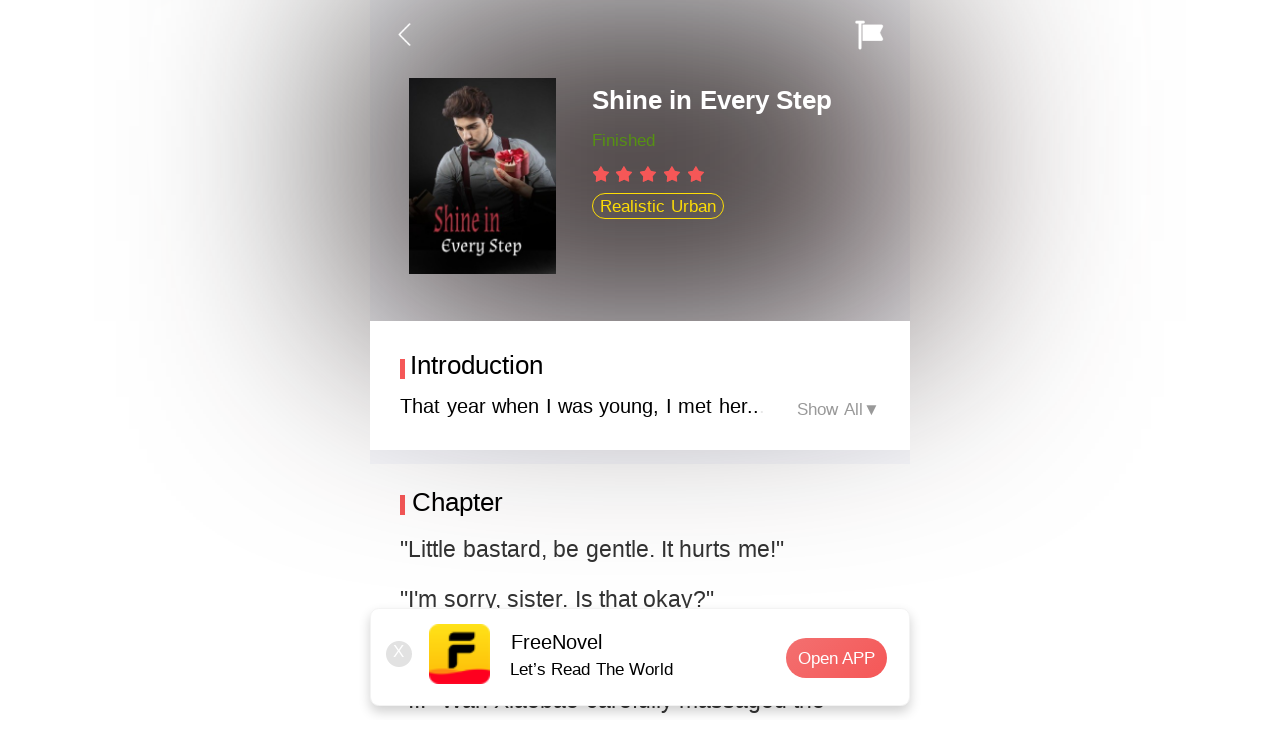

--- FILE ---
content_type: text/html; charset=utf-8
request_url: https://m.freenovel.com/novel/18054775206/Realistic-Urban/Shine-in-Every-Step
body_size: 12417
content:
<!doctype html>
<html data-n-head-ssr lang="en-US" data-n-head="%7B%22lang%22:%7B%22ssr%22:%22en-US%22%7D%7D">
  <head >
    <title>Read Shine in Every Step Novel Free Online - FreeNovel</title><meta data-n-head="ssr" charset="utf-8"><meta data-n-head="ssr" name="viewport" content="width=device-width, initial-scale=1, maximum-scale=1, minimum-scale=1, user-scalable=no, viewport-fit=cover"><meta data-n-head="ssr" name="facebook-domain-verification" content=""><meta data-n-head="ssr" charset="utf-8"><meta data-n-head="ssr" name="viewport" content="width=device-width, initial-scale=1, maximum-scale=1, minimum-scale=1, user-scalable=no, viewport-fit=cover"><meta data-n-head="ssr" data-hid="og:type" property="og:type" content="website"><meta data-n-head="ssr" data-hid="og:url" property="og:url" content="https://m.freenovel.com"><meta data-n-head="ssr" name="keywords" content="Shine in Every Step novel,Shine in Every Step novel free,Shine in Every Step read online free,Shine in Every Step novel read online,Shine in Every Step full novel,Shine in Every Step "><meta data-n-head="ssr" name="description" content="Read the Shine in Every Step novel update online by Shine in Every Step in FreeNovel. We ensure you a safe and clean reading experience. Come have a try and see how it goes."><meta data-n-head="ssr" property="twitter:title" content="Read Shine in Every Step Novel Free Online - FreeNovel"><meta data-n-head="ssr" property="twitter:description" content="Read the Shine in Every Step novel update online by Shine in Every Step in FreeNovel. We ensure you a safe and clean reading experience. Come have a try and see how it goes."><meta data-n-head="ssr" property="og:title" content="Read Shine in Every Step Novel Free Online - FreeNovel"><meta data-n-head="ssr" property="og:description" content="Read the Shine in Every Step novel update online by Shine in Every Step in FreeNovel. We ensure you a safe and clean reading experience. Come have a try and see how it goes."><meta data-n-head="ssr" data-hid="i18n-og" property="og:locale" content="en_US"><link data-n-head="ssr" rel="icon" type="image/x-icon" href="https://h5cdn.dmw11.com/offlinePackage/images/freenovel/freenovel_ico.ico"><link data-n-head="ssr" rel="dns-prefetch" href="https://m.freenovel.com"><link data-n-head="ssr" rel="preconnect" href="https://m.freenovel.com"><link data-n-head="ssr" data-hid="i18n-alt-en" rel="alternate" href="https://m.freenovel.com/novel/18054775206/Realistic-Urban/Shine-in-Every-Step" hreflang="en"><link data-n-head="ssr" data-hid="i18n-alt-en-US" rel="alternate" href="https://m.freenovel.com/novel/18054775206/Realistic-Urban/Shine-in-Every-Step" hreflang="en-US"><link data-n-head="ssr" data-hid="i18n-xd" rel="alternate" href="https://m.freenovel.com/novel/18054775206/Realistic-Urban/Shine-in-Every-Step" hreflang="x-default"><link data-n-head="ssr" data-hid="i18n-can" rel="canonical" href="https://m.freenovel.com/novel/18054775206/Realistic-Urban/Shine-in-Every-Step"><script data-n-head="ssr" src="/js/flexible.js" type="text/javascript" charset="utf-8"></script><script data-n-head="ssr" data-hid="adsense" src="" async crossorigin="anonymous"></script><script data-n-head="ssr" type="text/javascript">window.adsTag = window.adsTag || { cmd: [] };</script><script data-n-head="ssr" src="https://sdk.beesads.com/v1/ads-tag.js" id="ads-tag-sdk" async data-site-id="24791968"></script><link rel="preload" href="/_nuxt/runtime.85dff8d.js" as="script"><link rel="preload" href="/_nuxt/commons/app.0af66ce.js" as="script"><link rel="preload" href="/_nuxt/styles.css/ca3c4e5.css" as="style"><link rel="preload" href="/_nuxt/styles.de09c60.js" as="script"><link rel="preload" href="/_nuxt/app.a369675.js" as="script"><link rel="stylesheet" href="/_nuxt/styles.css/ca3c4e5.css">
  </head>
  <body >
    <div data-server-rendered="true" id="__nuxt"><!----><div id="__layout"><div class="wrapper"><div class="bookDetail"><!----> <div><div class="avatarShdow" style="background-image:url(https://cover.dmw11.com/book/cover/137445/2578436597-large.jpg?from=513&amp;ver=20231117181547);"></div> <div class="header"><div class="bar"><div class="back"></div> <div class="title"></div> <div class="complaint"></div></div> <div class="bookTop"><div class="sourceImg"><img alt="Shine in Every Step"></div> <div class="bookInfo"><h1>Shine in Every Step</h1> <!----> <p><i>Finished</i></p> <div tabindex="0" role="radiogroup" class="van-rate"><div role="radio" tabindex="0" aria-setsize="5" aria-posinset="1" aria-checked="true" class="van-rate__item"><i data-score="1" class="van-icon van-icon-star van-rate__icon" style="color:#F55757;font-size:18px;"><!----></i><i data-score="0.5" class="van-icon van-icon-star van-rate__icon van-rate__icon--half" style="color:#F55757;font-size:18px;"><!----></i></div><div role="radio" tabindex="0" aria-setsize="5" aria-posinset="2" aria-checked="true" class="van-rate__item"><i data-score="2" class="van-icon van-icon-star van-rate__icon" style="color:#F55757;font-size:18px;"><!----></i><i data-score="1.5" class="van-icon van-icon-star van-rate__icon van-rate__icon--half" style="color:#F55757;font-size:18px;"><!----></i></div><div role="radio" tabindex="0" aria-setsize="5" aria-posinset="3" aria-checked="true" class="van-rate__item"><i data-score="3" class="van-icon van-icon-star van-rate__icon" style="color:#F55757;font-size:18px;"><!----></i><i data-score="2.5" class="van-icon van-icon-star van-rate__icon van-rate__icon--half" style="color:#F55757;font-size:18px;"><!----></i></div><div role="radio" tabindex="0" aria-setsize="5" aria-posinset="4" aria-checked="true" class="van-rate__item"><i data-score="4" class="van-icon van-icon-star van-rate__icon" style="color:#F55757;font-size:18px;"><!----></i><i data-score="3.5" class="van-icon van-icon-star van-rate__icon van-rate__icon--half" style="color:#F55757;font-size:18px;"><!----></i></div><div role="radio" tabindex="0" aria-setsize="5" aria-posinset="5" aria-checked="true" class="van-rate__item"><i data-score="5" class="van-icon van-icon-star van-rate__icon" style="color:#F55757;font-size:18px;"><!----></i><i data-score="4.5" class="van-icon van-icon-star van-rate__icon van-rate__icon--half" style="color:#F55757;font-size:18px;"><!----></i></div></div> <p style="margin-top: 10px;"><a href="/genres/0/Realistic-Urban?subclass_name=Realistic%20Urban" title="Realistic Urban"><span class="subName" style="color:#FDDD06;border-color:#FDDD06;">Realistic Urban</span></a></p></div></div></div> <div class="introduction"><!----> <div class="intro_desc"><div class="title">Introduction</div> <div class="content txt over-hidden"><span>That year when I was young, I met her...</span> <div class="toggleBtn"><span>Show All▼</span></div></div></div></div> <ins data-ad-layout="in-article" data-ad-format="fluid" data-ad-client="ca-pub-3707965223104701" data-ad-slot="8615022387" class="adsbygoogle ads_box_parent" style="display:block; text-align:center;"></ins> <div class="firstContent"><div class="intro_desc"><div class="title">Chapter</div> <div class="content"><p>&quot;Little bastard, be gentle. It hurts me!&quot;</p> <!----> <!----><p>&quot;I'm sorry, sister. Is that okay?&quot;</p> <!----> <!----><p>&quot;Well, okay, it's so comfortable. That's it!&quot;</p> <ins data-ad-layout="in-article" data-ad-format="fluid" data-ad-client="ca-pub-3707965223104701" data-ad-slot="8615022387" class="adsbygoogle" style="display:block; text-align:center;"></ins> <!----><p>&quot;...&quot; Wan Xiaobao carefully massaged the woman's ankle while secretly looking at the woman lying on the sofa.</p> <!----> <!----><p>The woman was wearing a silk robe, which made her look very naked. She closed her eyes slightly and smiled. She seemed to enjoy it very much. Her black hair fell gently on her shoulder, and a lock was still on her collarbone, which added a little charm to her.</p> <!----> <!----><p>Wan Xiaobao looked at the seemingly bottomless gully in her chest and couldn't help swallowing.</p> <!----> <!----><p>All of a sudden, the woman seemed to hear the sound of Wan Xiaobao swallowing saliva. She opened her eyes and looked at Wan Xiaobao. She smiled charmingly and said, &quot;Little jerk, if I'm not mistaken, you're still a virgin, aren't you?&quot;</p> <!----> <!----><p>&quot;I...&quot;</p> <!----> <!----><p>When the woman saw the embarrassed look on Wan Xiaobao's face, she burst into laughter. &quot;Come here. Let me teach you how to be a real man!&quot;</p> <!----> <!----><p>Hearing her words, Wan Xiaobao withdrew his hands and stood up in front of the woman. At this time, the woman stretched out a delicate hand and pulled a belt around her waist. The thin sleeping robe slipped off her body.</p> <!----> <!----><p>Eh...</p> <!----> <!----><p>When he saw the woman's body, which was as white as snow and jade, naked in front of him, Wan Xiaobao suddenly froze.</p> <!----> <!----><p>Gulp!</p> <!----> <ins data-ad-layout="in-article" data-ad-format="fluid" data-ad-client="ca-pub-3707965223104701" data-ad-slot="8615022387" class="adsbygoogle" style="display:block; text-align:center;"></ins><p>Wan Xiaobao swallowed a mouthful of saliva in a loud voice.</p> <!----> <!----><p>&quot;Is my sister in good health?&quot;</p> <!----> <!----><p>&quot;It looks good!&quot;</p> <!----> <!----><p>&quot;What's so good-looking?&quot;</p> <!----> <!----><p>&quot;It's beautiful everywhere!&quot;</p> <!----> <!----><p>&quot;Come on, come with me!&quot;</p> <!----> <!----><p>The beautiful woman lay down on the sofa...</p> <!----> <!----><p>&quot;Boom! Boom!&quot;</p> <!----> <!----><p>However, before Wan Xiaobao could do anything good to the beauty, he was suddenly awakened by a clap of thunder from his dream.</p> <!----> <!----><p>Outside the window, the wind blew wildly, and it rained heavily on the ground...</p> <!----> <!----><p>It was a dream season for young men and women to enter puberty.</p> <!----> <!----><p>At that time, Wan Xiaobao was still a student in his second year of high school. The scene that had just appeared in front of him was a dream that could never be more normal during his youth. Who knew that in the past few days, this dream would often appear in Wan Xiaobao's mind?</p> <!----> <!----><p>What was even more unexpected was that after so many years, he really saw this woman in his dream in Changfeng District of the Milky Way City.</p> <!----> <!----><p>This woman was his immediate superior, and others called her Sister Chun.</p> <!----> <!----><p>...</p> <!----> <!----><p>At that time, Wan Xiaobao failed the college entrance examination and went to work in the Milky Way City from the countryside. He had been working there for more than two years, but he didn't make much money. When he was in a mess, he was introduced by a kind-hearted person and applied to be a waiter at the Spring Hotel in Changfeng District.</p> <!----> <!----><p>Changfeng District was originally called Changfeng County, which was a county-level city under the Milky Way City. Later, it was changed from a county to a Changfeng District. It was divided into more than 20 towns, and the urban area was 27 square kilometers... The Changfeng District had developed rapidly in recent years, and it was lively and prosperous.</p> <!----> <!----><p>Spring in Changfeng District was one of the most luxurious hotels in the whole city. There were all kinds of people from all walks of life here.</p> <!----> <!----><p>Good luck seemed to have begun. Because of his nimbleness in doing things, Wan Xiaobao could still endure hardships. After working for less than a month, he was promoted to the chef assistant. He was called the chef assistant, but in fact, he was actually helping the chef, such as washing dishes, choosing vegetables, changing knives, matching dishes and so on. He had to learn to observe and listen to all directions, be diligent, and agree with a call. When he met a good chef, he could also learn some cooking skills. This job looked inconspicuous and very hard, but it doubled the cost of work. People who came out to work all wanted to earn more money.</p> <!----> <!----><p>What made those colleagues jealous was that less than three months after Wan Xiaobao became an assistant cook, news came out that he would be promoted to be a special chef assistant. This special chef assistant was not to be a helper for ordinary chefs, but to help Sister Chun.</p> <!----> <!----><p>Sister Chun's name was Ma ingying, and others were used to calling her Sister Chun. Sister Chun was the boss of the city, and she was also a famous beauty in Changfeng District. It was said that Sister Chun was a brilliant student graduated from a famous dancing school in the capital. She returned to the city and set up a singing and dancing group. After a period of popularity, due to the great development of the city, the business of the singing and dancing group was not booming, and some people inside the group were scheming and fighting, so she was finally dismissed. From then on, Sister Chun devoted herself to food research. As soon as she did this research, she became open-minded and opened the city's Spring Hotel.</p> <!----> <!----><p>The business of the city was particularly booming. From noon to night, guests poured into the city like running water, and they could not get a seat even if it was late. The business of the city of spring was good, but the dishes here were special and well served. Second, many people came to the city for Sister Chun. Sister Chun was like a suction stone, attracting everyone. Her eyes were like a soul-reaper needle, and every twinkle and smile of hers could make people drunk. Many people said that it was worthwhile to die after sleeping with Sister Chun for one night.</p> <!----> <!----><p>Sister Chun was not a cook, but as long as there were important guests, she would not only cook a few dishes in person, but also drink two cups with the guests. If she was in the mood, she would also follow the request of everyone. She would take off half of her clothes and stand in the middle of the table, twisting her slender waist and fat hips. She would come to a very passionate and wild Sang Ba. However, this kind of scene was rarely seen.</p> <!----> <!----><p>There were not many people in the Changfeng District who didn't know Sister Chun's name. Because of her charming charm, there were naturally many people who sent money to her in the spring of the whole city. Therefore, she could go in and out of the Mercedes-Benz C greet 300...</p> <!----> <!----><p>Recently, more and more BOSS-like figures had appeared in the city in the spring. Sister Chun was too poor to deal with them and wanted to find someone to help her. In her office, there was a monitor, sitting there and seeing people in all corners of the city. She had been paying attention to them for many days. Looking around, she found that she had taken a fancy to Wan Xiaobao.</p> <!----> <!----><p>It was said that the person who could do something for Sister Chun was not only highly popular, but also might be in charge of all the chefs in the city in the future. From a certain point of view, this was half of the city's spring day. Although this was just a legend, for ordinary people who were eager to earn a living and climb up to the top, its temptation was very strong. It was so strong that when Sister Chun just announced that she was going to choose assistants for herself, there were many people secretly burning incense for Bodhisattva, hoping that good luck would fall on her.</p> <!----> <!----><p>Humans were valued for their self-knowledge. Wan Xiaobao didn't dare to burn incense in secret. However, this Bodhisattva was really blind. She just gave her good luck to him.</p> <!----> <!----><p>When Wan Xiaobao was asked to see Sister Chun for the first time, the hotel was closed. It was nearly 12 o'clock in the middle of the night.</p> <!----> <!----><p>A waiter led him to the door of a private room on the second floor. He said with jealousy and a little ingratiating tone, &quot;Brother Bao, you're so lucky. Sister Chun is here. She's a special person who got specially recruited by her in the middle of the night!&quot; What he meant was that in addition to the special chef assistant, there seemed to be something else waiting for Wan Xiaobao.</p> <!----> <!----><p>It was the first time that Wan Xiaobao had heard someone call him Brother Bao. He was very pleased. But when the waiter left and stood alone at the door of the private room, he could almost hear his heart pounding.</p> <!----> <!----><p>Usually, he had heard a lot of rumors about Sister Chun. Since she seldom showed up in front of others, many people only heard her name and did not see her.</p> <!----> <!----><p>He was very curious. In order to get close to her and please her, many people strived to be her helper. Some of them were not as tall and handsome as him. How did she fall in love with a small worker from the countryside?</p> <!----> <!----><p>Before he could think too much, a charming voice came from the room. &quot;Since you're at the door, come in.&quot;</p> <!----> <!----><p>With a crack, Wan Xiaobao plucked up the courage to push the door open. A beautiful woman appeared in front of him, like a lotus flower out of water.</p> <!----> <!----><p>She was Sister Chun!</p> <!----> <!----><p>Sister Chun was nearly 30 years old, but she looked like she was in her twenties. She had a pale face with pear blossoms, a light willow waist, and was as quiet as a delicate flower shining in the water. She wore a V-neck white shirt and a tight black dress, which made people's eyes fall on the woman's chest involuntarily. She was really big and full.</p> <!----> <!----><p>Obviously, Sister Chun had just taken a shower, and a wisp of wet and elegant long hair was scattered on her shoulders. Her face was slightly red, and her eyes were as clear as the autumn water. She leaned against the sofa, with one hand holding her chin in the shape of an orchid, and the other resting on the back of the sofa. She gracefully held a cigarette in her hand, looking very charming.</p> <!----> <!----><p>Sister Chun watched Wan Xiaobao walk into the house without saying a word. She took a drag on her cigarette and slowly puffed out a string of smoke with circles. Then she looked at the man in front of her with great interest, as if she was enjoying the prey she had just caught.</p> <!----> <!----><p>Wan Xiaobao's heart was pounding under her gaze. He wiped the sweat off his face and suddenly realized that the woman looked a little familiar. He couldn't figure out where he had seen her before.</p> <!----> <!----><p>He thought for a moment, and a picture suddenly appeared in his mind-God, isn't this beauty the woman he met in his dream when he was in the second year of junior high school who wanted to teach him to sleep in bed?</p> <!----> <!----><p>The scene in the dream and the scene in front of him were so incredible that there was such a strange thing happening in the world.</p> <!----> <!----><p>The question was, how could the woman in his dream appear in real life, and she was his superior?</p> <!----> <!----><p>At that moment, Wan Xiaobao was completely confused...</p> <!----> <!----><p>&quot;The new story has been uploaded. The opening is a little slow. Please watch it patiently. The more the story goes on, the more wonderful it will be. I will never let you down!&quot;</p> <!----> <!----></div> <div class="footer"><a href="/book-reader/Realistic-Urban__Shine-in-Every-Step__18054775206/Chapter-2__731266376242" title="Shine in Every Step"><h1>Continue reading</h1> <div class="arrow_bottom"></div></a></div></div> <ins data-ad-format="autorelaxed" data-ad-client="ca-pub-3707965223104701" data-ad-slot="1520003133" class="adsbygoogle ads_box_parent" style="display:block"></ins></div> <div class="button" data-v-de1bf150><div class="left" data-v-de1bf150><div class="close" data-v-de1bf150>X</div></div> <div class="center" data-v-de1bf150><div class="logo" data-v-de1bf150><img alt data-v-de1bf150></div> <span data-v-de1bf150></span> <p data-v-de1bf150>Let’s Read The World</p></div> <div class="right" data-v-de1bf150><div class="btn" data-v-de1bf150>Open APP</div></div></div> <!----></div></div></div></div></div><script>window.__NUXT__=(function(a,b,c,d,e,f,g,h,i,j){return {layout:"default",data:[{bookInfo:{book_id:18054775206,section_id:7,user_id:a,book_name:"Shine in Every Step",author_name:b,book_label:b,book_intro:"That year when I was young, I met her...",book_short_intro:b,book_tags:b,book_create_time:1685947870,book_vip:c,book_update:1753872623,book_chapters:e,last_chapter_id:1755057238920,last_chapter_code:e,last_chapter_title:"Chapter 53",book_words:101110,book_status:c,book_checked:c,cover_status:c,update_time:"2025-07-30 18:50:24",keywords:a,evaluation:b,age_class:"17+",is_tts:a,book_score:5,vip_book_label:a,total_pv:451,class_name:"Other Genres",subclass_name:"Realistic Urban",whole_subscribe:d,vote_number:216261,read_num:27137,book_cover:{vert:"https:\u002F\u002Fcover.dmw11.com\u002Fbook\u002Fcover\u002F137445\u002F2578436597-large.jpg?from=513&ver=20231117181547"},copyright:"NovelCat",isOriginal:a,author_info:{},first_chapter_content:{chapter_id:f,chapter_title:"Chapter 1",chapter_note:b,chapter_vip:a,chapter_code:c,chapter_content:"H4sIAAAAAAACA31aTZPjNpK961eg69IXlcLrOcyxw9WzazvCDk9Me6fnCpGQiBZJ0AAoWf71+14mQFLV1XupkigQSGS+fPkBPP3ic+6dOdqUbWz35ujM2Y14dDA\u002FZ9PNMSczuHdPu6ef3w8mhRjve5N8yi5iRDK5s9mEi71\u002FwJDPru\u002F38m1vfH6fMN40YTiFmO2RU\u002F6O0XjsMyc8HA5P5rMdzX+8DUeLoTa609z3dzPYlOzZtZjemVsY7Ii37HiBpLfO429yTXQZI\u002FsQLn48G0ixjDX9nY\u002FCKI9SONnD7vflx5tN5uZslLewlf5iYji6PWduOizdOtO5KDObq4t3M9qLaw\u002FmE6Zo+pAgFn93d4cN9v7cUQ47tiYNEK0MTM4NlD8YN34Jd2xZ5xrmpjuYn\u002FD+sbfNxXTWR3OC3lTtd0rN2VMX5r51cS8zW0iDwRQ9ZY\u002FBZVQT+t7GYxgX8W3bOhmvdm06GwdKgdGH3VbZ3B5Hqt4oLhSC9Y8h5zD0LiVzFlv4slTnUhZhGko2vgc6XD+ZdLN9H254+bD7gZKdqNUZYoz7jUlWfXTQfTHMjNkwfivWOp1JtvdXq+oMkxu3eqcc6w42ExTtiyV097otsY\u002F1QPhTgfwXFy+A6ckQ2GPIZgCqYWmIfQ\u002Fz++iKqq25+nj2eAx4ctv4lWD\u002Fmfjdfe7cuN2mvck3NxxtjECxUzlpsI2UQPPJNjBawtjjHKFZP0I3vZ0BJ7rW08cwCA7hNb84COdMdhYGxuqmCzdqEr5qTXS2B2hHeNRPBdXU0i3ENu0fVHvzuWuju5nOJ+BubFWNKYfQmnmioU8xjJkmWXZ0MD8QIXgj+8E9WDTDA4EKmHAGMEzret\[base64]\u002FsRAu+Xz+BQwPnm+7a\u002FK1GCZqP1ShX26pVPOfws6OP2oGpBiC4AYrIJY7A3uha2MABhnApKomuTwGmzaT66mAFE8QfSpvjDg4Mt9AwGzDN2m4U9sRnEq4A57+Q+Qdy5M6npQujVDVIDjei8nQVSZ3ItvACU8xVWH8SXV9QOI+1EUhhopzHEAczQzkoJkOFOnB7M5y6Yy+hu+qpX9UyI\u002FwhDN9Pae9qrw+sCN5k7nDLVIhLxnUcuA8e2H3aErMgGOUYVYh7dn5NrMjbBH2RFe6I6AWxg8C4aSYIREhnspZ6N5RWkRX8qC758BLucTw5b+gd8KfpmoatfEcnvEOxuPnra6fd1Eq7Nb35ADPLkqDRPLvpQwmvA+zEh\u002FxC+Iud8Ukf9CFAedkTNt61+shJrKALDsTs7IibascGHPy10Y7MPBVOEBCAFdr5U1T\u002FKrfjXyWZMcyf4mTAILo4OmuXLtCmFdgJc0TXEw4S3UFV6nBmhTeslVg\u002FwOUk+MHh0d8JAmZS6EboaEPL365McQzs31UuxYPvMyE1TQnWpbAiI6L3GdYlGYHbqrWQVnyYB308hu\u002F5t4x12bxiUAoToEXMFEcUs68CP1Mwj3au27s89sNebhopUOnkDGeYXICAyQ5V3G86L+UXxdSJuyL4lryn00fqrb8U3MXLV\u002F\u002Fff4c3bmBRXXHyORzyHH1t57\u002Fu\u002Fm\u002FTHjK9QaQ+GgSQJ+BISeEMVNHrLPQVGxGgn32pKFl1DLBVbF+rjAog\u002FruQ7UwwJtgpzOuyKKd72IFE4+Kd40hBABv38J6gD7yLbgPlSheutC8wrRZG\u002FCwJv\u002FAMbCUgSJ5lcmDBINYofECwv8kPvTyWp2f3ISNHPyGo3qaG9Mmyc4XTmxTV2Tk45L5nRDyD7kWkpBGmDOgD+vkpylAqVhd0I9qPjIBXq\[base64]\u002FbUQqDMWyf6sqJWUlTSrYED+gTUQT7fgnHmtD7EbEyTb6ZiT4uK5VTp\u002FUpdZoBgPm4sm6SIECzHsw\u002FFXuAKQRkMjSvjKtYHItRRSJxXaVEDWBS\u002F+UOZZ7SuT3P0OYXBCdKs0SxFTe5o04EO6kEty0gj07EIMAqMkQDSETdLW1klNjvSryF5rf4E26FLzceIf01EEV\u002Fb\u002F8o8rK2qXMQdUyygHwUCCBYKJavlHgh5RmKuofwt\[base64]\u002FIyTFPtdCpRGzSEgjqxH\u002FI\u002FJaUZpTLZ2gKbEYgTOa4\u002FcacnMkh0SMsjOyU\u002FsAZispFkhVYsCrzXEaWEVidjl+CZyajTArR0DaqOgN5tRqJNodcqE9sJ\u002FyPZAQfBENIVETWVvYyUCLKOVMDekCEyXghzrBnBMlPvkXfFeRy57E0Tj5Ia3GveDjOchT0TDSzZsz8t8RzvaHrwpqSsOXVPHEz6LZ4sypJIsAbpShKaioIMJQiwYyXlyV5T8gIA0eh2KySN\u002F9eJZa9s\u002Fkj8YGOBfSmbkQw3xInWqnioDTBp5Ihc9UWo4xkgJ0ONzrW9U13Ja0htvTQAl06bpAaSt4saJcMtsrfQOGLBr5vtrGRQFIuIkDvtJmKXrXe1MqnNCAlz2z0KayJNErM\u002F8OLiTrZwO01AjQS6SiqpuuzVDxPboSQcgY0C+LYgIbBE5iRkIBZkakTQjqbdZW6yYQu7XyTlb+YpqbzirzIxaPC0eGVhrUHwsS4o05wCWxnye3R\u002F8F1qdrXVp2U422PalrFwVlU\u002FW6J5STiyZKJlMd+2\u002FZJUSuKypxVTriEBqpYkXfpBSikMgpKqratKK0PyccHBxOgWRlZxgmNU\u002F+YTYoB5scBV7VYISTAhFQ+R6pp6iMi8WWSijhL3r1aR\u002Ft8GLWULb+XKXag11YWNpa+j42PuKq1TbUPqh\u002F0WDdjGHK22vNfVuUYiwUtiUtq3Vabi7rVJ9zodZ5NGTaxucQ5S3o3apqu1soso7Vx6fnHjX+YjQwsI6G\u002FffcdS919SWrCjIskRX5UPL799+vQsrgriB9UlySq3XYqFKh5EfSPahwC2hDfR8di\u002FrNAd1KRLinbyJSrR7Wpy0snRg3alAUbfuEWlEtqhNJ9Z2ief81ooazx2fLAamRlhExC74wOtKvyWinuydz1jQJ4s1Ka0OGjxTcOxbYLCsh5GSLNJrXCSrqcQTypzSpdZEoyxEetu+9e7r5IX6c9oyS1ZbW26US\u002FadXvFzAsbCZew14R\u002FJanY0MdAGmNaCD0QmWcBLDVSa5L0llFPMyDrSiQE3zmwGdkJJZng6+rdrfif9F0KVWyCcEEwdIb43iPXns\u002Fd+oL2vgwbKdThQ6q68Q9xH2TnLi65PE89rjU5aXpUjEy+SgjLYWLJD\[base64]\u002F\u002FVB6\u002FK\u002F7qjZdlBLgwl8FZYGl5ynKekghXQut0OXMbjHu6CSj+6\u002FvTXjfyLHam\u002FGqBPkfaktLOoN+qHBqSV9y1gUwXxmMIlLEpZWu7d4TKtoo9bd4s7BcqSTv9VxPD6NgyQhMWuUryZueXqKUVIhrYT2SCqKr+yOn+lROiqBeHpQuid6GNs7gg\u002FIYu0eNH2eftb23CS5v6ODdk\u002FlcatPB1Zqy9o5t2\[base64]\u002FQtpYyNkhptA0rIBREr37JeEb+qyYn0G0Wd\[base64]\u002FTw6hkU5DMbomAvxZs1+5BJGG+XsY3MBRJELLpUitYbT7Ymz3ofw4zX0gJaNvi9Z4zbo+dIomfv+sPvteKUj0ee3yl7O+2paKP68XPxAvSTnozenkjskRmRhKS3l9ohkLA2TU+Lh1f2RpLW2Kt9uLqxgrC7RPZTiEi9pn0K5QN08jFvF4lc2VewZWV\u002FKy8nxXm1LkpQLAKhL2lrnsTG91AQd6nuJnKQT\u002FNKuZyVK0zBG3tzfOdJCtZ\u002FFI2qRAuGyKZeFQCZUVOPPcAhooSKRYuyXC0LKZcWvXxfveo\u002FhMefoL2srB8pMCl56UirlgFyyUHGyFuwtnHi5m7PII0EEeGUWPp9Oy40J8qJWcmmAP6kCGx9hAGmLAw0bZysUUw5FV59n\u002FcwXtT3oeVjtxIESu0jVO+UWUj1vmCKqylqNCPYauXjycEPofY1Z0gwrcaucqkniZv\u002FSg8mbn0qTLd0ogjQIvN5w0b3Xk3+6hf\u002FLbeqachOh7LBmQyc7+N5bTZ2W60ZadYru5L5DjZws5vWiiPC6RC8tKrJkE6wIh\u002FUIw0wo4znReiFhw6UUnB3E5x\u002FZKfGJC0teWzrOq9DlzOPhgPr2eKi6SQXryf+XefQsA9YLAFrNLCWv3vIpmab0ojjT0bUfdutFgTK3Llq9Z\u002Fnp8bKA07QR0Qpb9MfeLdqP9WJG0ykaeRCqp2pQLJTyQK0h9q22TKVHVOqnvVxGqnHUvXVqv94akLtKPAN8bO3L+UU5kP+wnLRXo72uBBBdQc3ZSZtsPPGoQW6tUDJea0C6JqdFSWv3eeoDGL3VHmqom0or2uiaB\u002FNPTV6EC9ginJCLSxtEXyxHvK5Mfw4uSTc7199ugZ7BAO01lGF55Ez6Ua9mQGq5vsVLN++e\u002Fg9NE328eykAAA==",next_chapter:{id:g,name:h,vip:a}}},chapterId:f,secChapterId:g,chapterName:b,secChapterName:h}],fetch:{},error:i,state:{showNav:d,catelog_panel:d,font_panel:d,font_size:16,curChapter:c,bg_color:c,bg_night:d,loading:j,domain:"m.freenovel.com",i18n:{routeParams:{}}},serverRendered:j,routePath:"\u002Fnovel\u002F18054775206\u002FRealistic-Urban\u002FShine-in-Every-Step",config:{_app:{basePath:"\u002F",assetsPath:"\u002F_nuxt\u002F",cdnURL:i}}}}(0,"",1,false,53,243651459701,731266376242,"Chapter 2",null,true));</script><script src="/_nuxt/runtime.85dff8d.js" defer></script><script src="/_nuxt/commons/app.0af66ce.js" defer></script><script src="/_nuxt/styles.de09c60.js" defer></script><script src="/_nuxt/app.a369675.js" defer></script>
  </body>
</html>


--- FILE ---
content_type: text/css; charset=UTF-8
request_url: https://m.freenovel.com/_nuxt/styles.css/ca3c4e5.css
body_size: 86950
content:
.error[data-v-1d4c89d1]{width:8.66667rem;height:16rem;margin:0 auto}.error .wrap[data-v-1d4c89d1]{margin-top:1.12rem;display:flex;margin-bottom:1.12rem}.error .wrap .left[data-v-1d4c89d1]{flex:1;padding-top:1.33333rem;text-align:center}.error .wrap .left img[data-v-1d4c89d1]{width:6.13333rem}.error .wrap .left h1[data-v-1d4c89d1]{font-size:.66667rem;font-weight:900;margin-bottom:.53333rem}.error .wrap .left p[data-v-1d4c89d1]{font-weight:400;color:#333;line-height:.64rem;font-size:.42667rem;margin-bottom:1.06667rem}.error .wrap .left h2[data-v-1d4c89d1]{color:#ff5e5b;font-size:.37333rem;text-decoration:underline;cursor:pointer}.error .wrap .right[data-v-1d4c89d1]{width:.13333rem;height:4.58667rem}.error .wrap .right img[data-v-1d4c89d1]{width:inherit;height:inherit}.nuxt-progress{position:fixed;top:0;left:0;right:0;height:.05333rem;width:0;opacity:1;transition:width .1s,opacity .4s;background-color:#ff5e5b;z-index:999999}.nuxt-progress.nuxt-progress-notransition{transition:none}.nuxt-progress-failed{background-color:red}.page-enter-active,.page-leave-active{transition:opacity .1s}.page-enter,.page-leave-active{opacity:0}img[alt]{font-size:.32rem;color:#000}a,button,div,img,input,textarea{-webkit-tap-highlight-color:rgba(255,255,255,0)}a,a:hover{color:inherit;text-decoration:none}.mload{width:100%;position:fixed;margin:auto;top:40%}img[src=""]{opacity:0;display:none}img:not([src]),img[src=""]{opacity:0}a,div,img{-webkit-tap-highlight-color:transparent;-webkit-touch-callout:none;-webkit-user-select:none;-moz-user-select:none;-ms-user-select:none;user-select:none}ins[data-ad-status=unfilled]{display:none!important}ins[data-ad-status=filled]{display:block;overflow:hidden}.ads_box_parent{margin:0 .53333rem}.van-loading,.van-nav-bar .van-icon{color:#f55757!important}.fade-enter-active,.fade-leave-active{transition:opacity .1s}.fade-enter,.fade-leave-to{opacity:0}.book-classify{z-index:10}::-webkit-scrollbar{width:0}.borderBottom1px{position:relative}.borderBottom1px:after{content:"";position:absolute;bottom:0;left:0;right:0;border-bottom:.02667rem solid #eaebef;-webkit-transform:scaleY(.5);-webkit-transform-origin:0 0}.borderBottom1pxdashed{position:relative}.borderBottom1pxdashed:after{content:"";position:absolute;bottom:0;left:0;right:0;border-bottom:.02667rem dashed #fff;-webkit-transform:scaleY(.5);-webkit-transform-origin:0 0}.border-1px{border:.02667rem solid #04cbb0;border-radius:.66667rem}.border-1px:after{border:.02667rem solid #04cbb0}@media (-webkit-device-pixel-ratio:1.5),(min-device-pixel-ratio:1.5){.border-1px:after{transform:scaleY(.7)}}@media (-webkit-device-pixel-ratio:2),(min-device-pixel-ratio:2){.border-1px:after{transform:scaleY(.5)}}@media (-webkit-device-pixel-ratio:3),(min-device-pixel-ratio:3){.border-1px:after{transform:scaleY(.33)}}::-webkit-scrollbar{display:none}.splitWord{-webkit-line-clamp:2;width:94%}.splitWord,.splitWordOneRow{word-break:break-all;display:-webkit-box;-webkit-box-orient:vertical;overflow:hidden;text-overflow:ellipsis}.splitWordOneRow{-webkit-line-clamp:1}[v-cloak]{display:none!important}.shadow:active{opacity:.5}.mdtag{margin-right:-.02667rem;margin-top:-.02933rem}@-webkit-keyframes van-slide-up-enter{0%{-webkit-transform:translate3d(0,100%,0);transform:translate3d(0,100%,0)}}@keyframes van-slide-up-enter{0%{-webkit-transform:translate3d(0,100%,0);transform:translate3d(0,100%,0)}}@-webkit-keyframes van-slide-up-leave{to{-webkit-transform:translate3d(0,100%,0);transform:translate3d(0,100%,0)}}@keyframes van-slide-up-leave{to{-webkit-transform:translate3d(0,100%,0);transform:translate3d(0,100%,0)}}@-webkit-keyframes van-slide-down-enter{0%{-webkit-transform:translate3d(0,-100%,0);transform:translate3d(0,-100%,0)}}@keyframes van-slide-down-enter{0%{-webkit-transform:translate3d(0,-100%,0);transform:translate3d(0,-100%,0)}}@-webkit-keyframes van-slide-down-leave{to{-webkit-transform:translate3d(0,-100%,0);transform:translate3d(0,-100%,0)}}@keyframes van-slide-down-leave{to{-webkit-transform:translate3d(0,-100%,0);transform:translate3d(0,-100%,0)}}@-webkit-keyframes van-slide-left-enter{0%{-webkit-transform:translate3d(-100%,0,0);transform:translate3d(-100%,0,0)}}@keyframes van-slide-left-enter{0%{-webkit-transform:translate3d(-100%,0,0);transform:translate3d(-100%,0,0)}}@-webkit-keyframes van-slide-left-leave{to{-webkit-transform:translate3d(-100%,0,0);transform:translate3d(-100%,0,0)}}@keyframes van-slide-left-leave{to{-webkit-transform:translate3d(-100%,0,0);transform:translate3d(-100%,0,0)}}@-webkit-keyframes van-slide-right-enter{0%{-webkit-transform:translate3d(100%,0,0);transform:translate3d(100%,0,0)}}@keyframes van-slide-right-enter{0%{-webkit-transform:translate3d(100%,0,0);transform:translate3d(100%,0,0)}}@-webkit-keyframes van-slide-right-leave{to{-webkit-transform:translate3d(100%,0,0);transform:translate3d(100%,0,0)}}@keyframes van-slide-right-leave{to{-webkit-transform:translate3d(100%,0,0);transform:translate3d(100%,0,0)}}@-webkit-keyframes van-fade-in{0%{opacity:0}to{opacity:1}}@keyframes van-fade-in{0%{opacity:0}to{opacity:1}}@-webkit-keyframes van-fade-out{0%{opacity:1}to{opacity:0}}@keyframes van-fade-out{0%{opacity:1}to{opacity:0}}@-webkit-keyframes van-rotate{0%{-webkit-transform:rotate(0deg);transform:rotate(0deg)}to{-webkit-transform:rotate(1turn);transform:rotate(1turn)}}@keyframes van-rotate{0%{-webkit-transform:rotate(0deg);transform:rotate(0deg)}to{-webkit-transform:rotate(1turn);transform:rotate(1turn)}}@-webkit-keyframes van-notice-bar-play{to{-webkit-transform:translate3d(-100%,0,0);transform:translate3d(-100%,0,0)}}@keyframes van-notice-bar-play{to{-webkit-transform:translate3d(-100%,0,0);transform:translate3d(-100%,0,0)}}@-webkit-keyframes van-notice-bar-play-infinite{to{-webkit-transform:translate3d(-100%,0,0);transform:translate3d(-100%,0,0)}}@keyframes van-notice-bar-play-infinite{to{-webkit-transform:translate3d(-100%,0,0);transform:translate3d(-100%,0,0)}}@-webkit-keyframes van-circular{0%{stroke-dasharray:1,200;stroke-dashoffset:0}50%{stroke-dasharray:90,150;stroke-dashoffset:-40}to{stroke-dasharray:90,150;stroke-dashoffset:-120}}@keyframes van-circular{0%{stroke-dasharray:1,200;stroke-dashoffset:0}50%{stroke-dasharray:90,150;stroke-dashoffset:-40}to{stroke-dasharray:90,150;stroke-dashoffset:-120}}@-webkit-keyframes van-cursor-flicker{0%,to{opacity:0}50%{opacity:1}}@keyframes van-cursor-flicker{0%,to{opacity:0}50%{opacity:1}}@-webkit-keyframes van-skeleton-blink{50%{opacity:.6}}@keyframes van-skeleton-blink{50%{opacity:.6}}html{-webkit-tap-highlight-color:transparent}body{margin:0}a{text-decoration:none}[class*=van-]:focus,a:focus,button:focus,input:focus,textarea:focus{outline:0}ol,ul{margin:0;padding:0;list-style:none}button,input,textarea{color:inherit;font:inherit}.van-ellipsis{overflow:hidden;white-space:nowrap;text-overflow:ellipsis}.van-multi-ellipsis--l2,.van-multi-ellipsis--l3{display:-webkit-box;overflow:hidden;text-overflow:ellipsis;-webkit-line-clamp:2;-webkit-box-orient:vertical}.van-multi-ellipsis--l3{-webkit-line-clamp:3}.van-clearfix:after{display:table;clear:both;content:""}[class*=van-hairline]:after{position:absolute;box-sizing:border-box;content:" ";pointer-events:none;top:-50%;right:-50%;bottom:-50%;left:-50%;border:0 solid #ebedf0;-webkit-transform:scale(.5);transform:scale(.5)}.van-hairline,.van-hairline--bottom,.van-hairline--left,.van-hairline--right,.van-hairline--surround,.van-hairline--top,.van-hairline--top-bottom{position:relative}.van-hairline--top:after{border-top-width:.02667rem}.van-hairline--left:after{border-left-width:.02667rem}.van-hairline--right:after{border-right-width:.02667rem}.van-hairline--bottom:after{border-bottom-width:.02667rem}.van-hairline--top-bottom:after,.van-hairline-unset--top-bottom:after{border-width:.02667rem 0}.van-hairline--surround:after{border-width:.02667rem}.van-fade-enter-active{-webkit-animation:van-fade-in .3s;animation:van-fade-in .3s}.van-fade-leave-active{-webkit-animation:van-fade-out .3s;animation:van-fade-out .3s}.van-slide-up-enter-active{-webkit-animation:van-slide-up-enter .3s ease both;animation:van-slide-up-enter .3s ease both}.van-slide-up-leave-active{-webkit-animation:van-slide-up-leave .3s ease both;animation:van-slide-up-leave .3s ease both}.van-slide-down-enter-active{-webkit-animation:van-slide-down-enter .3s ease both;animation:van-slide-down-enter .3s ease both}.van-slide-down-leave-active{-webkit-animation:van-slide-down-leave .3s ease both;animation:van-slide-down-leave .3s ease both}.van-slide-left-enter-active{-webkit-animation:van-slide-left-enter .3s ease both;animation:van-slide-left-enter .3s ease both}.van-slide-left-leave-active{-webkit-animation:van-slide-left-leave .3s ease both;animation:van-slide-left-leave .3s ease both}.van-slide-right-enter-active{-webkit-animation:van-slide-right-enter .3s ease both;animation:van-slide-right-enter .3s ease both}.van-slide-right-leave-active{-webkit-animation:van-slide-right-leave .3s ease both;animation:van-slide-right-leave .3s ease both}.van-overlay{position:fixed;top:0;left:0;width:100%;height:100%;background-color:rgba(0,0,0,.7)}.van-info{position:absolute;top:0;right:0;box-sizing:border-box;min-width:.42667rem;padding:0 .08rem;color:#fff;font-weight:500;font-size:.32rem;font-family:PingFang SC,Helvetica Neue,Arial,sans-serif;line-height:.37333rem;text-align:center;background-color:#ee0a24;border:.02667rem solid #fff;border-radius:.42667rem;-webkit-transform:translate(50%,-50%);transform:translate(50%,-50%);-webkit-transform-origin:100%;transform-origin:100%}.van-info--dot{width:.21333rem;min-width:0;height:.21333rem;background-color:#ee0a24;border-radius:100%}.van-sidebar-item{display:block;box-sizing:border-box;padding:.53333rem .32rem .53333rem .21333rem;overflow:hidden;color:#323233;font-size:.37333rem;line-height:.53333rem;word-wrap:break-word;background-color:#fafafa;border-left:.08rem solid transparent;-webkit-user-select:none;user-select:none}.van-sidebar-item__text{position:relative;display:inline-block}.van-sidebar-item:active{background-color:#f2f3f5}.van-sidebar-item:not(:last-child):after,.van-step--vertical:not(:last-child):after{border-bottom-width:.02667rem}.van-sidebar-item--select{color:#323233;font-weight:500;border-color:#ee0a24;background-color:#fff}.van-sidebar-item--select:after{border-right-width:.02667rem}.van-sidebar-item--select:active{background-color:#fff}.van-sidebar-item--disabled{color:#c8c9cc}.van-sidebar-item--disabled:active{background-color:#fafafa}.van-image{position:relative;display:inline-block}.van-image--round{overflow:hidden;border-radius:50%}.van-image--round img{border-radius:inherit}.van-image__error,.van-image__img,.van-image__loading{display:block;width:100%;height:100%}.van-image__error,.van-image__loading{position:absolute;top:0;left:0;display:-webkit-box;display:-webkit-flex;display:flex;-webkit-box-orient:vertical;-webkit-box-direction:normal;-webkit-flex-direction:column;flex-direction:column;-webkit-box-align:center;-webkit-align-items:center;align-items:center;-webkit-box-pack:center;-webkit-justify-content:center;justify-content:center;color:#969799;font-size:.37333rem;background-color:#f7f8fa}@font-face{font-weight:400;font-family:vant-icon;font-style:normal;font-display:auto;src:url(https://img.yzcdn.cn/vant/vant-icon-d3825a.woff2) format("woff2"),url(https://img.yzcdn.cn/vant/vant-icon-d3825a.woff) format("woff"),url(https://img.yzcdn.cn/vant/vant-icon-d3825a.ttf) format("truetype")}.van-icon{position:relative;font:.37333rem/1 vant-icon;font-size:inherit;text-rendering:auto;-webkit-font-smoothing:antialiased}.van-icon,.van-icon:before{display:inline-block}.van-icon-add-o:before{content:"\F000"}.van-icon-add-square:before{content:"\F001"}.van-icon-add:before{content:"\F002"}.van-icon-after-sale:before{content:"\F003"}.van-icon-aim:before{content:"\F004"}.van-icon-alipay:before{content:"\F005"}.van-icon-apps-o:before{content:"\F006"}.van-icon-arrow-down:before{content:"\F007"}.van-icon-arrow-left:before{content:"\F008"}.van-icon-arrow-up:before{content:"\F009"}.van-icon-arrow:before{content:"\F00A"}.van-icon-ascending:before{content:"\F00B"}.van-icon-audio:before{content:"\F00C"}.van-icon-award-o:before{content:"\F00D"}.van-icon-award:before{content:"\F00E"}.van-icon-bag-o:before{content:"\F00F"}.van-icon-bag:before{content:"\F010"}.van-icon-balance-list-o:before{content:"\F011"}.van-icon-balance-list:before{content:"\F012"}.van-icon-balance-o:before{content:"\F013"}.van-icon-balance-pay:before{content:"\F014"}.van-icon-bar-chart-o:before{content:"\F015"}.van-icon-bars:before{content:"\F016"}.van-icon-bell:before{content:"\F017"}.van-icon-bill-o:before{content:"\F018"}.van-icon-bill:before{content:"\F019"}.van-icon-birthday-cake-o:before{content:"\F01A"}.van-icon-bookmark-o:before{content:"\F01B"}.van-icon-bookmark:before{content:"\F01C"}.van-icon-browsing-history-o:before{content:"\F01D"}.van-icon-browsing-history:before{content:"\F01E"}.van-icon-brush-o:before{content:"\F01F"}.van-icon-bulb-o:before{content:"\F020"}.van-icon-bullhorn-o:before{content:"\F021"}.van-icon-calender-o:before{content:"\F022"}.van-icon-card:before{content:"\F023"}.van-icon-cart-circle-o:before{content:"\F024"}.van-icon-cart-circle:before{content:"\F025"}.van-icon-cart-o:before{content:"\F026"}.van-icon-cart:before{content:"\F027"}.van-icon-cash-back-record:before{content:"\F028"}.van-icon-cash-on-deliver:before{content:"\F029"}.van-icon-cashier-o:before{content:"\F02A"}.van-icon-certificate:before{content:"\F02B"}.van-icon-chart-trending-o:before{content:"\F02C"}.van-icon-chat-o:before{content:"\F02D"}.van-icon-chat:before{content:"\F02E"}.van-icon-checked:before{content:"\F02F"}.van-icon-circle:before{content:"\F030"}.van-icon-clear:before{content:"\F031"}.van-icon-clock-o:before{content:"\F032"}.van-icon-clock:before{content:"\F033"}.van-icon-close:before{content:"\F034"}.van-icon-closed-eye:before{content:"\F035"}.van-icon-cluster-o:before{content:"\F036"}.van-icon-cluster:before{content:"\F037"}.van-icon-column:before{content:"\F038"}.van-icon-comment-circle-o:before{content:"\F039"}.van-icon-comment-circle:before{content:"\F03A"}.van-icon-comment-o:before{content:"\F03B"}.van-icon-comment:before{content:"\F03C"}.van-icon-completed:before{content:"\F03D"}.van-icon-contact:before{content:"\F03E"}.van-icon-coupon-o:before{content:"\F03F"}.van-icon-coupon:before{content:"\F040"}.van-icon-credit-pay:before{content:"\F041"}.van-icon-cross:before{content:"\F042"}.van-icon-debit-pay:before{content:"\F043"}.van-icon-delete:before{content:"\F044"}.van-icon-descending:before{content:"\F045"}.van-icon-description:before{content:"\F046"}.van-icon-desktop-o:before{content:"\F047"}.van-icon-diamond-o:before{content:"\F048"}.van-icon-diamond:before{content:"\F049"}.van-icon-discount:before{content:"\F04A"}.van-icon-down:before{content:"\F04B"}.van-icon-ecard-pay:before{content:"\F04C"}.van-icon-edit:before{content:"\F04D"}.van-icon-ellipsis:before{content:"\F04E"}.van-icon-empty:before{content:"\F04F"}.van-icon-envelop-o:before{content:"\F050"}.van-icon-exchange:before{content:"\F051"}.van-icon-expand-o:before{content:"\F052"}.van-icon-expand:before{content:"\F053"}.van-icon-eye-o:before{content:"\F054"}.van-icon-eye:before{content:"\F055"}.van-icon-fail:before{content:"\F056"}.van-icon-failure:before{content:"\F057"}.van-icon-filter-o:before{content:"\F058"}.van-icon-fire-o:before{content:"\F059"}.van-icon-fire:before{content:"\F05A"}.van-icon-flag-o:before{content:"\F05B"}.van-icon-flower-o:before{content:"\F05C"}.van-icon-free-postage:before{content:"\F05D"}.van-icon-friends-o:before{content:"\F05E"}.van-icon-friends:before{content:"\F05F"}.van-icon-gem-o:before{content:"\F060"}.van-icon-gem:before{content:"\F061"}.van-icon-gift-card-o:before{content:"\F062"}.van-icon-gift-card:before{content:"\F063"}.van-icon-gift-o:before{content:"\F064"}.van-icon-gift:before{content:"\F065"}.van-icon-gold-coin-o:before{content:"\F066"}.van-icon-gold-coin:before{content:"\F067"}.van-icon-good-job-o:before{content:"\F068"}.van-icon-good-job:before{content:"\F069"}.van-icon-goods-collect-o:before{content:"\F06A"}.van-icon-goods-collect:before{content:"\F06B"}.van-icon-graphic:before{content:"\F06C"}.van-icon-home-o:before{content:"\F06D"}.van-icon-hot-o:before{content:"\F06E"}.van-icon-hot-sale-o:before{content:"\F06F"}.van-icon-hot-sale:before{content:"\F070"}.van-icon-hot:before{content:"\F071"}.van-icon-hotel-o:before{content:"\F072"}.van-icon-idcard:before{content:"\F073"}.van-icon-info-o:before{content:"\F074"}.van-icon-info:before{content:"\F075"}.van-icon-invition:before{content:"\F076"}.van-icon-label-o:before{content:"\F077"}.van-icon-label:before{content:"\F078"}.van-icon-like-o:before{content:"\F079"}.van-icon-like:before{content:"\F07A"}.van-icon-live:before{content:"\F07B"}.van-icon-location-o:before{content:"\F07C"}.van-icon-location:before{content:"\F07D"}.van-icon-lock:before{content:"\F07E"}.van-icon-logistics:before{content:"\F07F"}.van-icon-manager-o:before{content:"\F080"}.van-icon-manager:before{content:"\F081"}.van-icon-map-marked:before{content:"\F082"}.van-icon-medal-o:before{content:"\F083"}.van-icon-medal:before{content:"\F084"}.van-icon-more-o:before{content:"\F085"}.van-icon-more:before{content:"\F086"}.van-icon-music-o:before{content:"\F087"}.van-icon-music:before{content:"\F088"}.van-icon-new-arrival-o:before{content:"\F089"}.van-icon-new-arrival:before{content:"\F08A"}.van-icon-new-o:before{content:"\F08B"}.van-icon-new:before{content:"\F08C"}.van-icon-newspaper-o:before{content:"\F08D"}.van-icon-notes-o:before{content:"\F08E"}.van-icon-orders-o:before{content:"\F08F"}.van-icon-other-pay:before{content:"\F090"}.van-icon-paid:before{content:"\F091"}.van-icon-passed:before{content:"\F092"}.van-icon-pause-circle-o:before{content:"\F093"}.van-icon-pause-circle:before{content:"\F094"}.van-icon-pause:before{content:"\F095"}.van-icon-peer-pay:before{content:"\F096"}.van-icon-pending-payment:before{content:"\F097"}.van-icon-phone-circle-o:before{content:"\F098"}.van-icon-phone-circle:before{content:"\F099"}.van-icon-phone-o:before{content:"\F09A"}.van-icon-phone:before{content:"\F09B"}.van-icon-photo-o:before{content:"\F09C"}.van-icon-photo:before{content:"\F09D"}.van-icon-photograph:before{content:"\F09E"}.van-icon-play-circle-o:before{content:"\F09F"}.van-icon-play-circle:before{content:"\F0A0"}.van-icon-play:before{content:"\F0A1"}.van-icon-plus:before{content:"\F0A2"}.van-icon-point-gift-o:before{content:"\F0A3"}.van-icon-point-gift:before{content:"\F0A4"}.van-icon-points:before{content:"\F0A5"}.van-icon-printer:before{content:"\F0A6"}.van-icon-qr-invalid:before{content:"\F0A7"}.van-icon-qr:before{content:"\F0A8"}.van-icon-question-o:before{content:"\F0A9"}.van-icon-question:before{content:"\F0AA"}.van-icon-records:before{content:"\F0AB"}.van-icon-refund-o:before{content:"\F0AC"}.van-icon-replay:before{content:"\F0AD"}.van-icon-scan:before{content:"\F0AE"}.van-icon-search:before{content:"\F0AF"}.van-icon-send-gift-o:before{content:"\F0B0"}.van-icon-send-gift:before{content:"\F0B1"}.van-icon-service-o:before{content:"\F0B2"}.van-icon-service:before{content:"\F0B3"}.van-icon-setting-o:before{content:"\F0B4"}.van-icon-setting:before{content:"\F0B5"}.van-icon-share:before{content:"\F0B6"}.van-icon-shop-collect-o:before{content:"\F0B7"}.van-icon-shop-collect:before{content:"\F0B8"}.van-icon-shop-o:before{content:"\F0B9"}.van-icon-shop:before{content:"\F0BA"}.van-icon-shopping-cart-o:before{content:"\F0BB"}.van-icon-shopping-cart:before{content:"\F0BC"}.van-icon-shrink:before{content:"\F0BD"}.van-icon-sign:before{content:"\F0BE"}.van-icon-smile-comment-o:before{content:"\F0BF"}.van-icon-smile-comment:before{content:"\F0C0"}.van-icon-smile-o:before{content:"\F0C1"}.van-icon-smile:before{content:"\F0C2"}.van-icon-star-o:before{content:"\F0C3"}.van-icon-star:before{content:"\F0C4"}.van-icon-stop-circle-o:before{content:"\F0C5"}.van-icon-stop-circle:before{content:"\F0C6"}.van-icon-stop:before{content:"\F0C7"}.van-icon-success:before{content:"\F0C8"}.van-icon-thumb-circle-o:before{content:"\F0C9"}.van-icon-thumb-circle:before{content:"\F0CA"}.van-icon-todo-list-o:before{content:"\F0CB"}.van-icon-todo-list:before{content:"\F0CC"}.van-icon-tosend:before{content:"\F0CD"}.van-icon-tv-o:before{content:"\F0CE"}.van-icon-umbrella-circle:before{content:"\F0CF"}.van-icon-underway-o:before{content:"\F0D0"}.van-icon-underway:before{content:"\F0D1"}.van-icon-upgrade:before{content:"\F0D2"}.van-icon-user-circle-o:before{content:"\F0D3"}.van-icon-user-o:before{content:"\F0D4"}.van-icon-video-o:before{content:"\F0D5"}.van-icon-video:before{content:"\F0D6"}.van-icon-vip-card-o:before{content:"\F0D7"}.van-icon-vip-card:before{content:"\F0D8"}.van-icon-volume-o:before{content:"\F0D9"}.van-icon-volume:before{content:"\F0DA"}.van-icon-wap-home-o:before{content:"\F0DB"}.van-icon-wap-home:before{content:"\F0DC"}.van-icon-wap-nav:before{content:"\F0DD"}.van-icon-warn-o:before{content:"\F0DE"}.van-icon-warning-o:before{content:"\F0DF"}.van-icon-warning:before{content:"\F0E0"}.van-icon-weapp-nav:before{content:"\F0E1"}.van-icon-wechat:before{content:"\F0E2"}.van-icon-youzan-shield:before{content:"\F0E3"}.van-icon__image{width:1em;height:1em}.van-tabbar-item{display:-webkit-box;display:-webkit-flex;display:flex;-webkit-box-flex:1;-webkit-flex:1;flex:1;-webkit-box-orient:vertical;-webkit-box-direction:normal;-webkit-flex-direction:column;flex-direction:column;-webkit-box-align:center;-webkit-align-items:center;align-items:center;-webkit-box-pack:center;-webkit-justify-content:center;justify-content:center;color:#646566;font-size:.32rem;line-height:1}.van-tabbar-item__icon{position:relative;margin-bottom:.13333rem;font-size:.48rem}.van-tabbar-item__icon .van-icon{display:block;min-width:1em}.van-tabbar-item__icon img{display:block;height:.48rem}.van-tabbar-item--active{color:#1989fa}.van-tabbar-item .van-info{margin-top:.05333rem}.van-step{position:relative;-webkit-box-flex:1;-webkit-flex:1;flex:1;color:#969799;font-size:.37333rem}.van-step__circle{display:block;width:.13333rem;height:.13333rem;background-color:#969799;border-radius:50%}.van-step__line{position:absolute;background-color:#ebedf0}.van-step--horizontal{float:left}.van-step--horizontal:first-child .van-step__title{margin-left:0;-webkit-transform:none;transform:none}.van-step--horizontal:last-child{position:absolute;right:.02667rem;width:auto}.van-step--horizontal:last-child .van-step__title{margin-left:0;-webkit-transform:none;transform:none}.van-step--horizontal:last-child .van-step__circle-container{right:-.24rem;left:auto}.van-step--horizontal .van-step__circle-container{position:absolute;top:.8rem;left:-.21333rem;z-index:1;padding:0 .21333rem;background-color:#fff;-webkit-transform:translateY(-50%);transform:translateY(-50%)}.van-step--horizontal .van-step__title{display:inline-block;margin-left:.08rem;font-size:.32rem;-webkit-transform:translateX(-50%);transform:translateX(-50%)}@media (max-width:321px){.van-step--horizontal .van-step__title{font-size:.29333rem}}.van-step--horizontal .van-step__line{top:.8rem;left:0;width:100%;height:.02667rem}.van-step--horizontal .van-step__icon{display:block;font-size:.32rem}.van-step--horizontal .van-step--process{color:#323233}.van-step--vertical{display:block;float:none;padding:.26667rem .26667rem .26667rem 0;line-height:.48rem}.van-step--vertical:first-child:before{position:absolute;top:0;left:-.4rem;z-index:1;width:.02667rem;height:.53333rem;background-color:#fff;content:""}.van-step--vertical .van-step__circle-container{position:absolute;top:.50667rem;left:-.4rem;z-index:2;font-size:.32rem;line-height:1;-webkit-transform:translate(-50%,-50%);transform:translate(-50%,-50%)}.van-step--vertical .van-step__line{top:.42667rem;left:-.4rem;width:.02667rem;height:100%}.van-step:last-child .van-step__line{width:0}.van-step--finish{color:#323233}.van-step--finish .van-step__circle,.van-step--finish .van-step__line{background-color:#07c160}.van-rate{display:-webkit-inline-box;display:-webkit-inline-flex;display:inline-flex;-webkit-user-select:none;user-select:none}.van-rate__item{position:relative}.van-rate__item:not(:last-child){padding-right:.10667rem}.van-rate__icon{display:block;width:1em;font-size:.53333rem}.van-rate__icon--half{position:absolute;top:0;left:0;width:.5em;overflow:hidden}.van-notice-bar{position:relative;display:-webkit-box;display:-webkit-flex;display:flex;-webkit-box-align:center;-webkit-align-items:center;align-items:center;height:1.06667rem;padding:0 .42667rem;color:#ed6a0c;font-size:.37333rem;line-height:.64rem;background-color:#fffbe8}.van-notice-bar__left-icon,.van-notice-bar__right-icon{min-width:.58667rem;font-size:.42667rem}.van-notice-bar__right-icon{text-align:right}.van-notice-bar__wrap{position:relative;-webkit-box-flex:1;-webkit-flex:1;flex:1;height:.64rem;overflow:hidden}.van-notice-bar__content{position:absolute;white-space:nowrap}.van-notice-bar__content.van-ellipsis{max-width:100%}.van-notice-bar__play{-webkit-animation:van-notice-bar-play linear both;animation:van-notice-bar-play linear both}.van-notice-bar__play--infinite{-webkit-animation:van-notice-bar-play-infinite linear infinite both;animation:van-notice-bar-play-infinite linear infinite both}.van-notice-bar--wrapable{height:auto;padding:.21333rem .42667rem}.van-notice-bar--wrapable .van-notice-bar__wrap{height:auto}.van-notice-bar--wrapable .van-notice-bar__content{position:relative;white-space:normal;word-wrap:break-word}.van-nav-bar{position:relative;height:1.22667rem;line-height:1.22667rem;text-align:center;background-color:#fff;-webkit-user-select:none;user-select:none}.van-nav-bar .van-icon{color:#1989fa;vertical-align:middle}.van-nav-bar__arrow{min-width:1em;font-size:.42667rem}.van-nav-bar__arrow+.van-nav-bar__text{margin-left:-.53333rem;padding-left:.66667rem}.van-nav-bar--fixed{position:fixed;top:0;left:0;width:100%}.van-nav-bar__title{max-width:60%;margin:0 auto;color:#323233;font-weight:500;font-size:.42667rem}.van-nav-bar__left,.van-nav-bar__right{position:absolute;bottom:0;font-size:.37333rem}.van-nav-bar__left{left:.42667rem}.van-nav-bar__right{right:.42667rem}.van-nav-bar__text{display:inline-block;margin:0 -.42667rem;padding:0 .42667rem;color:#1989fa;vertical-align:middle}.van-grid-item__content--clickable:active,.van-nav-bar__text:active{background-color:#f2f3f5}.van-grid-item{position:relative;box-sizing:border-box}.van-grid-item--square{height:0}.van-grid-item__content{display:-webkit-box;display:-webkit-flex;display:flex;-webkit-box-orient:vertical;-webkit-box-direction:normal;-webkit-flex-direction:column;flex-direction:column;box-sizing:border-box;height:100%;padding:.42667rem .21333rem;background-color:#fff}.van-grid-item__content:after{z-index:1;border-width:0 .02667rem .02667rem 0}.van-grid-item__content--square{position:absolute;top:0;right:0;left:0}.van-grid-item__content--center{-webkit-box-align:center;-webkit-align-items:center;align-items:center;-webkit-box-pack:center;-webkit-justify-content:center;justify-content:center}.van-grid-item__content--surround:after{border-width:.02667rem}.van-grid-item__icon{font-size:.74667rem}.van-grid-item__icon-wrapper{position:relative}.van-grid-item__text{color:#646566;font-size:.32rem;word-wrap:break-word}.van-grid-item__icon+.van-grid-item__text{margin-top:.21333rem}.van-goods-action-icon{display:-webkit-box;display:-webkit-flex;display:flex;-webkit-box-orient:vertical;-webkit-box-direction:normal;-webkit-flex-direction:column;flex-direction:column;-webkit-box-pack:center;-webkit-justify-content:center;justify-content:center;min-width:1.28rem;height:1.33333rem;color:#646566;font-size:.26667rem;line-height:1;text-align:center;background-color:#fff}.van-goods-action-icon:active{background-color:#f2f3f5}.van-goods-action-icon__icon{width:1em;margin:0 auto .13333rem;color:#323233;font-size:.48rem}.van-checkbox{display:-webkit-box;display:-webkit-flex;display:flex;-webkit-box-align:center;-webkit-align-items:center;align-items:center;overflow:hidden;-webkit-user-select:none;user-select:none}.van-checkbox__icon{-webkit-box-flex:0;-webkit-flex:none;flex:none;height:1em;font-size:.53333rem;line-height:1em}.van-checkbox__icon .van-icon{display:block;box-sizing:border-box;width:1.25em;height:1.25em;color:transparent;font-size:.8em;line-height:inherit;text-align:center;border:.02667rem solid #c8c9cc;-webkit-transition-duration:.2s;transition-duration:.2s;-webkit-transition-property:color,border-color,background-color;transition-property:color,border-color,background-color}.van-checkbox__icon--round .van-icon{border-radius:100%}.van-checkbox__icon--checked .van-icon{color:#fff;background-color:#1989fa;border-color:#1989fa}.van-checkbox__icon--disabled .van-icon{background-color:#ebedf0;border-color:#c8c9cc}.van-checkbox__icon--disabled.van-checkbox__icon--checked .van-icon{color:#c8c9cc}.van-checkbox__label{margin-left:.21333rem;color:#323233;line-height:.53333rem}.van-checkbox__label--left{margin:0 .21333rem 0 0}.van-checkbox__label--disabled,.van-radio__icon--disabled.van-radio__icon--checked .van-icon{color:#c8c9cc}.van-coupon{margin:0 .42667rem .42667rem;overflow:hidden;background-color:#fff;border-radius:.10667rem;box-shadow:0 0 .10667rem rgba(0,0,0,.1)}.van-coupon:active{background-color:#f2f3f5}.van-coupon__content{display:-webkit-box;display:-webkit-flex;display:flex;-webkit-box-align:center;-webkit-align-items:center;align-items:center;box-sizing:border-box;min-height:2.24rem;padding:.37333rem 0;color:#323233}.van-coupon__head{position:relative;min-width:2.56rem;padding:0 .21333rem;color:#ee0a24;text-align:center}.van-coupon__condition{overflow:hidden;text-overflow:ellipsis}.van-coupon__amount,.van-coupon__name,.van-coupon__valid{overflow:hidden;white-space:nowrap;text-overflow:ellipsis}.van-coupon__amount{margin-bottom:.16rem;font-weight:500;font-size:.8rem}.van-coupon__amount span{font-weight:400;font-size:40%}.van-coupon__amount span:not(:empty){margin-left:.05333rem}.van-coupon__condition{font-size:.32rem;line-height:.42667rem;white-space:pre-wrap}.van-coupon__body{position:relative;-webkit-box-flex:1;-webkit-flex:1;flex:1;border-radius:0 .10667rem .10667rem 0}.van-coupon__name{margin-bottom:.26667rem;font-weight:700;font-size:.37333rem;line-height:.53333rem}.van-coupon__valid{font-size:.32rem}.van-coupon__corner{position:absolute;top:0;right:.42667rem;bottom:0}.van-coupon__description{padding:.21333rem .42667rem;font-size:.32rem;background-color:#fff;border-top:.02667rem dashed #ebedf0}.van-coupon--disabled:active{background-color:#fff}.van-coupon--disabled .van-coupon-item__content{height:1.97333rem}.van-coupon--disabled .van-coupon__head{color:inherit}.van-tag{display:-webkit-inline-box;display:-webkit-inline-flex;display:inline-flex;-webkit-box-align:center;-webkit-align-items:center;align-items:center;padding:.2em .5em;color:#fff;font-size:.26667rem;line-height:normal;border-radius:.2em}.van-tag:after{border-color:currentColor;border-radius:.4em}.van-tag--default{background-color:#969799}.van-tag--default.van-tag--plain{color:#969799}.van-tag--danger{background-color:#ee0a24}.van-tag--danger.van-tag--plain{color:#ee0a24}.van-tag--primary{background-color:#1989fa}.van-tag--primary.van-tag--plain{color:#1989fa}.van-tag--success{background-color:#07c160}.van-tag--success.van-tag--plain{color:#07c160}.van-tag--warning{background-color:#ff976a}.van-tag--warning.van-tag--plain{color:#ff976a}.van-tag--plain{background-color:#fff}.van-tag--mark{padding-right:.7em}.van-tag--mark,.van-tag--mark:after{border-radius:0 26.64rem 26.64rem 0}.van-tag--round,.van-tag--round:after{border-radius:26.64rem}.van-tag--medium{font-size:.32rem}.van-tag--large{font-size:.37333rem}.van-tag__close{margin-left:.05333rem}.van-card{position:relative;box-sizing:border-box;padding:.21333rem .42667rem;color:#323233;font-size:.32rem;background-color:#fafafa}.van-card:not(:first-child){margin-top:.21333rem}.van-card__header{display:-webkit-box;display:-webkit-flex;display:flex}.van-card__thumb{position:relative;-webkit-box-flex:0;-webkit-flex:none;flex:none;width:2.34667rem;height:2.34667rem;margin-right:.21333rem;border-radius:.21333rem}.van-card__content{position:relative;display:-webkit-box;display:-webkit-flex;display:flex;-webkit-box-flex:1;-webkit-flex:1;flex:1;-webkit-box-orient:vertical;-webkit-box-direction:normal;-webkit-flex-direction:column;flex-direction:column;-webkit-box-pack:justify;-webkit-justify-content:space-between;justify-content:space-between;min-width:0;min-height:2.34667rem}.van-card__content--centered{-webkit-box-pack:center;-webkit-justify-content:center;justify-content:center}.van-card__desc,.van-card__title{word-wrap:break-word}.van-card__title{max-height:.85333rem;font-weight:500;line-height:.42667rem}.van-card__desc{max-height:.53333rem;color:#646566}.van-card__bottom,.van-card__desc{line-height:.53333rem}.van-card__price{display:inline-block;color:#323233;font-weight:500;font-size:.32rem}.van-card__price-integer{font-size:.42667rem}.van-card__price-decimal,.van-card__price-integer{font-family:Avenir-Heavy,PingFang SC,Helvetica Neue,Arial,sans-serif}.van-card__origin-price{display:inline-block;margin-left:.13333rem;color:#969799;font-size:.26667rem;text-decoration:line-through}.van-card__num{float:right;color:#969799}.van-card__tag{position:absolute;top:.05333rem;left:0}.van-card__footer{-webkit-box-flex:0;-webkit-flex:none;flex:none;text-align:right}.van-card__footer .van-button{margin-left:.13333rem}.van-radio{display:-webkit-box;display:-webkit-flex;display:flex;-webkit-box-align:center;-webkit-align-items:center;align-items:center;overflow:hidden;-webkit-user-select:none;user-select:none}.van-radio__icon{-webkit-box-flex:0;-webkit-flex:none;flex:none;height:1em;font-size:.53333rem;line-height:1em}.van-radio__icon .van-icon{display:block;box-sizing:border-box;width:1.25em;height:1.25em;color:transparent;font-size:.8em;line-height:inherit;text-align:center;border:.02667rem solid #c8c9cc;-webkit-transition-duration:.2s;transition-duration:.2s;-webkit-transition-property:color,border-color,background-color;transition-property:color,border-color,background-color}.van-radio__icon--round .van-icon{border-radius:100%}.van-radio__icon--checked .van-icon{color:#fff;background-color:#1989fa;border-color:#1989fa}.van-radio__icon--disabled .van-icon{background-color:#ebedf0;border-color:#c8c9cc}.van-radio__label{margin-left:.21333rem;color:#323233;line-height:.53333rem}.van-radio__label--left{margin:0 .21333rem 0 0}.van-radio__label--disabled{color:#c8c9cc}.van-cell{position:relative;display:-webkit-box;display:-webkit-flex;display:flex;box-sizing:border-box;width:100%;padding:.26667rem .42667rem;overflow:hidden;color:#323233;font-size:.37333rem;line-height:.64rem;background-color:#fff}.van-cell:not(:last-child):after{position:absolute;box-sizing:border-box;content:" ";pointer-events:none;right:0;bottom:0;left:.42667rem;border-bottom:.02667rem solid #ebedf0;-webkit-transform:scaleY(.5);transform:scaleY(.5)}.van-cell--borderless:after{display:none}.van-cell__label{margin-top:.08rem;color:#969799;font-size:.32rem;line-height:.48rem}.van-cell__title,.van-cell__value{-webkit-box-flex:1;-webkit-flex:1;flex:1}.van-cell__value{position:relative;overflow:hidden;color:#969799;text-align:right;vertical-align:middle;word-wrap:break-word}.van-cell__value--alone{color:#323233;text-align:left}.van-cell__left-icon,.van-cell__right-icon{min-width:1em;height:.64rem;font-size:.42667rem;line-height:.64rem}.van-cell__left-icon{margin-right:.13333rem}.van-cell__right-icon{margin-left:.13333rem;color:#969799}.van-cell--clickable:active{background-color:#f2f3f5}.van-cell--required{overflow:visible}.van-cell--required:before{position:absolute;left:.21333rem;color:#ee0a24;font-size:.37333rem;content:"*"}.van-cell--center{-webkit-box-align:center;-webkit-align-items:center;align-items:center}.van-cell--large{padding-top:.32rem;padding-bottom:.32rem}.van-cell--large .van-cell__title{font-size:.42667rem}.van-cell--large .van-cell__label{font-size:.37333rem}.van-coupon-cell--selected{color:#323233}.van-contact-card{padding:.42667rem}.van-contact-card__value{margin-left:.13333rem;line-height:.53333rem}.van-contact-card--add .van-contact-card__value{line-height:1.06667rem}.van-contact-card--add .van-cell__left-icon{color:#1989fa;font-size:1.06667rem}.van-contact-card:before{position:absolute;right:0;bottom:0;left:0;height:.05333rem;background:-webkit-repeating-linear-gradient(135deg,#ff6c6c,#ff6c6c 20%,transparent 0,transparent 25%,#1989fa 0,#1989fa 45%,transparent 0,transparent 50%);background:repeating-linear-gradient(-45deg,#ff6c6c,#ff6c6c 20%,transparent 0,transparent 25%,#1989fa 0,#1989fa 45%,transparent 0,transparent 50%);background-size:2.13333rem;content:""}.van-collapse-item__title .van-cell__right-icon:before{-webkit-transform:rotate(90deg);transform:rotate(90deg);-webkit-transition:-webkit-transform .3s;transition:-webkit-transform .3s;transition:transform .3s;transition:transform .3s,-webkit-transform .3s}.van-collapse-item__title:after{visibility:hidden}.van-collapse-item__title--expanded .van-cell__right-icon:before{-webkit-transform:rotate(-90deg);transform:rotate(-90deg)}.van-collapse-item__title--expanded:after{visibility:visible}.van-collapse-item__title--disabled,.van-collapse-item__title--disabled .van-cell__right-icon{color:#c8c9cc}.van-collapse-item__title--disabled:active{background-color:#fff}.van-collapse-item__wrapper{overflow:hidden;-webkit-transition:height .3s ease-in-out;transition:height .3s ease-in-out;will-change:height}.van-collapse-item__content{padding:.42667rem;color:#969799;font-size:.34667rem;line-height:1.5;background-color:#fff}.van-field__label{-webkit-box-flex:0;-webkit-flex:none;flex:none;width:2.4rem}.van-field__label--center{text-align:center}.van-field__label--right{text-align:right}.van-field__body{display:-webkit-box;display:-webkit-flex;display:flex;-webkit-box-align:center;-webkit-align-items:center;align-items:center}.van-field__control{display:block;box-sizing:border-box;width:100%;min-width:0;margin:0;padding:0;color:#323233;text-align:left;background-color:transparent;border:0;resize:none}.van-field__control::-webkit-input-placeholder{color:#969799}.van-field__control::placeholder{color:#969799}.van-field__control:disabled{color:#969799;-webkit-text-fill-color:#969799;background-color:transparent;opacity:1}.van-field__control--center{text-align:center}.van-field__control--right{text-align:right}.van-field__control[type=date],.van-field__control[type=datetime-local],.van-field__control[type=time]{min-height:.64rem}.van-field__control[type=search]{-webkit-appearance:none}.van-field__button,.van-field__clear,.van-field__icon,.van-field__right-icon{-webkit-flex-shrink:0;flex-shrink:0}.van-field__clear,.van-field__right-icon{margin-right:-.21333rem;padding:0 .21333rem;line-height:inherit}.van-field__clear{color:#c8c9cc;font-size:.42667rem}.van-field__left-icon .van-icon,.van-field__right-icon .van-icon{display:block;min-width:1em;font-size:.42667rem;line-height:inherit}.van-field__left-icon{margin-right:.13333rem}.van-field__right-icon{color:#969799}.van-field__button{padding-left:.21333rem}.van-field__error-message{color:#ee0a24;font-size:.32rem;text-align:left}.van-field__error-message--center{text-align:center}.van-field__error-message--right{text-align:right}.van-field__word-limit{margin-top:.10667rem;color:#646566;font-size:.32rem;line-height:.42667rem;text-align:right}.van-field--error .van-field__control::-webkit-input-placeholder{color:#ee0a24;-webkit-text-fill-color:#ee0a24}.van-field--error .van-field__control,.van-field--error .van-field__control::placeholder{color:#ee0a24;-webkit-text-fill-color:#ee0a24}.van-field--min-height .van-field__control{min-height:1.6rem}.van-search,.van-search__content{display:-webkit-box;display:-webkit-flex;display:flex}.van-search{-webkit-box-align:center;-webkit-align-items:center;align-items:center;box-sizing:border-box;padding:.26667rem .32rem}.van-search__content{-webkit-box-flex:1;-webkit-flex:1;flex:1;padding-left:.21333rem;background-color:#f7f8fa;border-radius:.05333rem}.van-search__content--round{border-radius:.45333rem}.van-search__label{padding:0 .13333rem;color:#323233;font-size:.37333rem;line-height:.90667rem}.van-search .van-cell{-webkit-box-flex:1;-webkit-flex:1;flex:1;padding:.13333rem .21333rem .13333rem 0;background-color:transparent}.van-search .van-cell__left-icon{color:#969799}.van-search--show-action{padding-right:0}.van-search input::-webkit-search-cancel-button,.van-search input::-webkit-search-decoration,.van-search input::-webkit-search-results-button,.van-search input::-webkit-search-results-decoration{display:none}.van-search__action{padding:0 .21333rem;color:#323233;font-size:.37333rem;line-height:.90667rem}.van-search__action:active{background-color:#f2f3f5}.van-overflow-hidden{overflow:hidden!important}.van-popup{position:fixed;max-height:100%;overflow-y:auto;background-color:#fff;-webkit-transition:-webkit-transform .3s ease-out;transition:-webkit-transform .3s ease-out;transition:transform .3s ease-out;transition:transform .3s ease-out,-webkit-transform .3s ease-out;-webkit-overflow-scrolling:touch}.van-popup--center{top:50%;left:50%;-webkit-transform:translate3d(-50%,-50%,0);transform:translate3d(-50%,-50%,0)}.van-popup--center.van-popup--round{border-radius:.53333rem}.van-popup--top{top:0;left:0;width:100%}.van-popup--top.van-popup--round{border-radius:0 0 .53333rem .53333rem}.van-popup--right{top:50%;right:0;-webkit-transform:translate3d(0,-50%,0);transform:translate3d(0,-50%,0)}.van-popup--right.van-popup--round{border-radius:.53333rem 0 0 .53333rem}.van-popup--bottom{bottom:0;left:0;width:100%}.van-popup--bottom.van-popup--round{border-radius:.53333rem .53333rem 0 0}.van-popup--left{top:50%;left:0;-webkit-transform:translate3d(0,-50%,0);transform:translate3d(0,-50%,0)}.van-popup--left.van-popup--round{border-radius:0 .53333rem .53333rem 0}.van-popup--safe-area-inset-bottom{padding-bottom:env(safe-area-inset-bottom)}.van-popup-slide-top-enter,.van-popup-slide-top-leave-active{-webkit-transform:translate3d(0,-100%,0);transform:translate3d(0,-100%,0)}.van-popup-slide-right-enter,.van-popup-slide-right-leave-active{-webkit-transform:translate3d(100%,-50%,0);transform:translate3d(100%,-50%,0)}.van-popup-slide-bottom-enter,.van-popup-slide-bottom-leave-active{-webkit-transform:translate3d(0,100%,0);transform:translate3d(0,100%,0)}.van-popup-slide-left-enter,.van-popup-slide-left-leave-active{-webkit-transform:translate3d(-100%,-50%,0);transform:translate3d(-100%,-50%,0)}.van-popup__close-icon{position:absolute;z-index:1;color:#969799;font-size:.48rem}.van-popup__close-icon:active{opacity:.7}.van-popup__close-icon--top-left{top:.42667rem;left:.42667rem}.van-popup__close-icon--top-right{top:.42667rem;right:.42667rem}.van-popup__close-icon--bottom-left{bottom:.42667rem;left:.42667rem}.van-popup__close-icon--bottom-right{right:.42667rem;bottom:.42667rem}.van-notify{box-sizing:border-box;padding:.21333rem .42667rem;font-size:.37333rem;line-height:.53333rem;white-space:pre-wrap;text-align:center;word-wrap:break-word}.van-notify--primary{background-color:#1989fa}.van-notify--success{background-color:#07c160}.van-notify--danger{background-color:#ee0a24}.van-notify--warning{background-color:#ff976a}.van-dropdown-item{position:fixed;right:0;left:0;overflow:hidden}.van-dropdown-item__option{text-align:left}.van-dropdown-item__option--active,.van-dropdown-item__option--active .van-dropdown-item__icon{color:#1989fa}.van-dropdown-item--up{top:0}.van-dropdown-item--down{bottom:0}.van-dropdown-item__content{position:absolute;max-height:80%}.van-dropdown-item__icon{display:block;line-height:inherit}.van-loading,.van-loading__spinner{position:relative;vertical-align:middle}.van-loading{color:#c8c9cc;font-size:0}.van-loading__spinner{display:inline-block;width:.8rem;max-width:100%;height:.8rem;max-height:100%;-webkit-animation:van-rotate .8s linear infinite;animation:van-rotate .8s linear infinite}.van-loading__spinner--spinner{-webkit-animation-timing-function:steps(12);animation-timing-function:steps(12)}.van-circle svg,.van-loading__spinner--spinner i{position:absolute;top:0;left:0;width:100%;height:100%}.van-loading__spinner--spinner i:before{display:block;width:.05333rem;height:25%;margin:0 auto;background-color:currentColor;border-radius:40%;content:" "}.van-loading__spinner--circular{-webkit-animation-duration:2s;animation-duration:2s}.van-loading__circular{display:block;width:100%;height:100%}.van-loading__circular circle{-webkit-animation:van-circular 1.5s ease-in-out infinite;animation:van-circular 1.5s ease-in-out infinite;stroke:currentColor;stroke-width:3;stroke-linecap:round}.van-loading__text{display:inline-block;margin-left:.21333rem;color:#969799;font-size:.37333rem;vertical-align:middle}.van-loading--vertical{display:-webkit-box;display:-webkit-flex;display:flex;-webkit-box-orient:vertical;-webkit-box-direction:normal;-webkit-flex-direction:column;flex-direction:column;-webkit-box-align:center;-webkit-align-items:center;align-items:center}.van-loading--vertical .van-loading__text{margin:.21333rem 0 0}.van-loading__spinner--spinner i:first-of-type{-webkit-transform:rotate(30deg);transform:rotate(30deg);opacity:1}.van-loading__spinner--spinner i:nth-of-type(2){-webkit-transform:rotate(60deg);transform:rotate(60deg);opacity:.9375}.van-loading__spinner--spinner i:nth-of-type(3){-webkit-transform:rotate(90deg);transform:rotate(90deg);opacity:.875}.van-loading__spinner--spinner i:nth-of-type(4){-webkit-transform:rotate(120deg);transform:rotate(120deg);opacity:.8125}.van-loading__spinner--spinner i:nth-of-type(5){-webkit-transform:rotate(150deg);transform:rotate(150deg);opacity:.75}.van-loading__spinner--spinner i:nth-of-type(6){-webkit-transform:rotate(180deg);transform:rotate(180deg);opacity:.6875}.van-loading__spinner--spinner i:nth-of-type(7){-webkit-transform:rotate(210deg);transform:rotate(210deg);opacity:.625}.van-loading__spinner--spinner i:nth-of-type(8){-webkit-transform:rotate(240deg);transform:rotate(240deg);opacity:.5625}.van-loading__spinner--spinner i:nth-of-type(9){-webkit-transform:rotate(270deg);transform:rotate(270deg);opacity:.5}.van-loading__spinner--spinner i:nth-of-type(10){-webkit-transform:rotate(300deg);transform:rotate(300deg);opacity:.4375}.van-loading__spinner--spinner i:nth-of-type(11){-webkit-transform:rotate(330deg);transform:rotate(330deg);opacity:.375}.van-loading__spinner--spinner i:nth-of-type(12){-webkit-transform:rotate(1turn);transform:rotate(1turn);opacity:.3125}.van-pull-refresh{overflow:hidden;-webkit-user-select:none;user-select:none}.van-pull-refresh__track{position:relative;-webkit-transition-property:-webkit-transform;transition-property:-webkit-transform;transition-property:transform;transition-property:transform,-webkit-transform}.van-pull-refresh__head{position:absolute;top:-1.33333rem;left:0;width:100%;height:1.33333rem;overflow:hidden}.van-list__error-text,.van-list__finished-text,.van-list__loading,.van-pull-refresh__head{color:#969799;font-size:.37333rem;line-height:1.33333rem;text-align:center}.van-list__placeholder{height:0;pointer-events:none}.van-switch,.van-switch__node{height:1em;background-color:#fff}.van-switch{position:relative;display:inline-block;box-sizing:content-box;width:2em;font-size:.8rem;border:.02667rem solid rgba(0,0,0,.1);border-radius:1em;-webkit-transition:background-color .3s;transition:background-color .3s}.van-switch__node{position:absolute;top:0;left:0;z-index:1;width:1em;border-radius:100%;box-shadow:0 .08rem .02667rem 0 rgba(0,0,0,.05),0 .05333rem .05333rem 0 rgba(0,0,0,.1),0 .08rem .08rem 0 rgba(0,0,0,.05);-webkit-transition:-webkit-transform .3s cubic-bezier(.3,1.05,.4,1.05);transition:-webkit-transform .3s cubic-bezier(.3,1.05,.4,1.05);transition:transform .3s cubic-bezier(.3,1.05,.4,1.05);transition:transform .3s cubic-bezier(.3,1.05,.4,1.05),-webkit-transform .3s cubic-bezier(.3,1.05,.4,1.05)}.van-switch__loading{top:25%;left:25%;width:50%;height:50%;line-height:1}.van-switch--on{background-color:#1989fa}.van-switch--on .van-switch__node{-webkit-transform:translateX(1em);transform:translateX(1em)}.van-switch--disabled{opacity:.5}.van-switch-cell{padding-top:.24rem;padding-bottom:.24rem}.van-switch-cell--large{padding-top:.29333rem;padding-bottom:.29333rem}.van-switch-cell .van-switch{float:right}.van-button{position:relative;display:inline-block;box-sizing:border-box;height:1.17333rem;margin:0;padding:0;font-size:.42667rem;line-height:1.12rem;text-align:center;border-radius:.05333rem;-webkit-transition:opacity .2s;transition:opacity .2s;-webkit-appearance:none;-webkit-text-size-adjust:100%}.van-button:before{position:absolute;top:50%;left:50%;width:100%;height:100%;background-color:#000;border:inherit;border-color:#000;border-radius:inherit;-webkit-transform:translate(-50%,-50%);transform:translate(-50%,-50%);opacity:0;content:" "}.van-button:active:before{opacity:.1}.van-button--disabled:before,.van-button--loading:before{display:none}.van-button--default{color:#323233;background-color:#fff;border:.02667rem solid #ebedf0}.van-button--primary{color:#fff;background-color:#07c160;border:.02667rem solid #07c160}.van-button--info{color:#fff;background-color:#1989fa;border:.02667rem solid #1989fa}.van-button--danger{color:#fff;background-color:#ee0a24;border:.02667rem solid #ee0a24}.van-button--warning{color:#fff;background-color:#ff976a;border:.02667rem solid #ff976a}.van-button--plain{background-color:#fff}.van-button--plain.van-button--primary{color:#07c160}.van-button--plain.van-button--info{color:#1989fa}.van-button--plain.van-button--danger{color:#ee0a24}.van-button--plain.van-button--warning{color:#ff976a}.van-button--large{width:100%;height:1.33333rem;line-height:1.28rem}.van-button--normal{padding:0 .4rem;font-size:.37333rem}.van-button--small{min-width:1.6rem;height:.8rem;padding:0 .21333rem;font-size:.32rem;line-height:.74667rem}.van-button__loading{display:inline-block;color:inherit;vertical-align:top}.van-button--mini{display:inline-block;min-width:1.33333rem;height:.58667rem;font-size:.26667rem;line-height:.53333rem}.van-button--mini+.van-button--mini{margin-left:.10667rem}.van-button--block{display:block;width:100%}.van-button--disabled{opacity:.5}.van-button--hairline.van-button--round:after,.van-button--round{border-radius:26.64rem}.van-button--hairline.van-button--square:after,.van-button--square{border-radius:0}.van-button__icon{min-width:1em;font-size:1.2em;line-height:inherit;vertical-align:top}.van-button__icon+.van-button__text,.van-button__loading+.van-button__text{display:inline-block;margin-left:.13333rem;vertical-align:top}.van-button--hairline{border-width:0}.van-button--hairline:after{border-color:inherit;border-radius:.10667rem}.van-submit-bar{position:fixed;bottom:0;left:0;z-index:100;width:100%;background-color:#fff;-webkit-user-select:none;user-select:none}.van-submit-bar__tip{padding:.21333rem .32rem;color:#f56723;font-size:.32rem;line-height:1.5;background-color:#fff7cc}.van-submit-bar__tip-icon{min-width:.48rem;font-size:.32rem;vertical-align:middle}.van-submit-bar__tip-text{vertical-align:middle}.van-submit-bar__bar{display:-webkit-box;display:-webkit-flex;display:flex;-webkit-box-align:center;-webkit-align-items:center;align-items:center;-webkit-box-pack:end;-webkit-justify-content:flex-end;justify-content:flex-end;height:1.33333rem;padding:0 .42667rem;font-size:.37333rem}.van-submit-bar__text{-webkit-box-flex:1;-webkit-flex:1;flex:1;padding-right:.32rem;color:#323233;text-align:right}.van-submit-bar__text span{display:inline-block}.van-submit-bar__suffix-label{margin-left:.13333rem;font-weight:500}.van-submit-bar__price{color:#ee0a24;font-weight:500;font-size:.32rem}.van-submit-bar__price--integer{font-size:.53333rem;font-family:Avenir-Heavy,PingFang SC,Helvetica Neue,Arial,sans-serif}.van-submit-bar__button{width:2.93333rem;height:1.06667rem;font-weight:500;line-height:1.06667rem;border:0}.van-submit-bar__button--danger{background:-webkit-linear-gradient(left,#ff6034,#ee0a24);background:linear-gradient(90deg,#ff6034,#ee0a24)}.van-submit-bar--safe-area-inset-bottom{padding-bottom:env(safe-area-inset-bottom)}.van-goods-action-button{-webkit-box-flex:1;-webkit-flex:1;flex:1;height:1.06667rem;font-weight:500;font-size:.37333rem;line-height:normal;border:0}.van-goods-action-button--first{margin-left:.13333rem;border-top-left-radius:.53333rem;border-bottom-left-radius:.53333rem}.van-goods-action-button--last{margin-right:.13333rem;border-top-right-radius:.53333rem;border-bottom-right-radius:.53333rem}.van-goods-action-button--warning{background:-webkit-linear-gradient(left,#ffd01e,#ff8917);background:linear-gradient(90deg,#ffd01e,#ff8917)}.van-goods-action-button--danger{background:-webkit-linear-gradient(left,#ff6034,#ee0a24);background:linear-gradient(90deg,#ff6034,#ee0a24)}@media (max-width:321px){.van-goods-action-button{font-size:.34667rem}}.van-contact-list{box-sizing:border-box;height:100%;padding-bottom:1.33333rem}.van-contact-list__item{padding:.42667rem}.van-contact-list__item-value{display:-webkit-box;display:-webkit-flex;display:flex;-webkit-box-align:center;-webkit-align-items:center;align-items:center;padding-right:.85333rem;padding-left:.21333rem}.van-contact-list__item-tag{-webkit-box-flex:0;-webkit-flex:none;flex:none;margin-left:.21333rem;padding-top:0;padding-bottom:0;line-height:1.4em}.van-contact-list__group{box-sizing:border-box;height:100%;overflow-y:scroll;-webkit-overflow-scrolling:touch}.van-contact-list__edit{font-size:.42667rem}.van-contact-list__bottom{position:fixed;right:0;bottom:0;left:0;z-index:999;padding:.13333rem .42667rem;background-color:#fff}.van-contact-list__add{height:1.06667rem;line-height:1.01333rem}.van-address-list{box-sizing:border-box;height:100%;padding:.32rem .32rem 2.66667rem}.van-address-list__bottom{position:fixed;bottom:0;left:0;z-index:999;box-sizing:border-box;width:100%;padding:.13333rem .42667rem;background-color:#fff}.van-address-list__add{height:1.06667rem;line-height:1.01333rem}.van-address-list__disabled-text{padding:.53333rem 0 .42667rem;color:#969799;font-size:.37333rem;line-height:.53333rem}.van-address-item{padding:.32rem;border-radius:.10667rem}.van-address-item:not(:last-child){margin-bottom:.32rem}.van-address-item__value{padding-right:1.17333rem}.van-address-item__name{display:-webkit-box;display:-webkit-flex;display:flex;-webkit-box-align:center;-webkit-align-items:center;align-items:center;margin-bottom:.21333rem;font-size:.42667rem;line-height:.58667rem}.van-address-item__tag{-webkit-box-flex:0;-webkit-flex:none;flex:none;margin-left:.21333rem;padding-top:0;padding-bottom:0;line-height:1.4em}.van-address-item__address{color:#323233;font-size:.34667rem;line-height:.48rem}.van-address-item--disabled .van-address-item__address,.van-address-item--disabled .van-address-item__name{color:#c8c9cc}.van-address-item__edit{position:absolute;top:50%;right:.42667rem;color:#969799;font-size:.48rem;-webkit-transform:translateY(-50%);transform:translateY(-50%)}.van-address-item .van-radio__label{margin-left:.32rem}.van-address-item .van-radio__icon--checked .van-icon{background-color:#ee0a24;border-color:#ee0a24}.van-address-item .van-radio__icon:not(.van-radio__icon--checked){visibility:hidden}.van-dialog{position:fixed;top:45%;left:50%;width:8.53333rem;overflow:hidden;font-size:.42667rem;background-color:#fff;border-radius:.42667rem;-webkit-transform:translate3d(-50%,-50%,0);transform:translate3d(-50%,-50%,0);-webkit-backface-visibility:hidden;backface-visibility:hidden;-webkit-transition:.3s;transition:.3s;-webkit-transition-property:opacity,-webkit-transform;transition-property:opacity,-webkit-transform;transition-property:transform,opacity;transition-property:transform,opacity,-webkit-transform}@media (max-width:321px){.van-dialog{width:90%}}.van-dialog__header{padding-top:.64rem;font-weight:500;line-height:.64rem;text-align:center}.van-dialog__header--isolated{padding:.64rem 0}.van-dialog__message{max-height:60vh;padding:.64rem;overflow-y:auto;font-size:.37333rem;line-height:.53333rem;white-space:pre-wrap;text-align:center;word-wrap:break-word;-webkit-overflow-scrolling:touch}.van-dialog__message--has-title{padding-top:.32rem;color:#646566}.van-dialog__message--left{text-align:left}.van-dialog__message--right{text-align:right}.van-dialog__footer{overflow:hidden;-webkit-user-select:none;user-select:none}.van-dialog__footer--buttons{display:-webkit-box;display:-webkit-flex;display:flex}.van-dialog__footer--buttons .van-button{-webkit-box-flex:1;-webkit-flex:1;flex:1}.van-dialog .van-button{border:0}.van-dialog__confirm,.van-dialog__confirm:active{color:#1989fa}.van-dialog-bounce-enter{-webkit-transform:translate3d(-50%,-50%,0) scale(.7);transform:translate3d(-50%,-50%,0) scale(.7);opacity:0}.van-dialog-bounce-leave-active{-webkit-transform:translate3d(-50%,-50%,0) scale(.9);transform:translate3d(-50%,-50%,0) scale(.9);opacity:0}.van-toast{position:fixed;top:50%;left:50%;display:-webkit-box;display:-webkit-flex;display:flex;-webkit-box-orient:vertical;-webkit-box-direction:normal;-webkit-flex-direction:column;flex-direction:column;-webkit-box-align:center;-webkit-align-items:center;align-items:center;-webkit-box-pack:center;-webkit-justify-content:center;justify-content:center;box-sizing:content-box;width:2.4rem;max-width:70%;min-height:2.4rem;padding:.42667rem;color:#fff;font-size:.37333rem;line-height:.53333rem;white-space:pre-wrap;text-align:center;word-wrap:break-word;background-color:rgba(50,50,51,.88);border-radius:.10667rem;-webkit-transform:translate3d(-50%,-50%,0);transform:translate3d(-50%,-50%,0)}.van-toast--unclickable *{pointer-events:none}.van-toast--html,.van-toast--text{width:-webkit-fit-content;width:fit-content;min-width:2.56rem;min-height:unset;padding:.21333rem .32rem}.van-toast--html .van-toast__text,.van-toast--text .van-toast__text{margin-top:0}.van-toast--top{top:1.33333rem}.van-toast--bottom{top:auto;bottom:1.33333rem}.van-toast__icon{font-size:1.06667rem}.van-toast__loading{padding:.10667rem;color:#fff}.van-toast__text{margin-top:.21333rem}.van-contact-edit{padding:.42667rem}.van-contact-edit__fields,.van-contact-edit__switch-cell{overflow:hidden;border-radius:.10667rem}.van-contact-edit__fields .van-cell__title{max-width:1.73333rem}.van-contact-edit__switch-cell{margin-top:.26667rem;padding-top:.24rem;padding-bottom:.24rem}.van-contact-edit__switch-cell .van-cell__value{-webkit-box-flex:0;-webkit-flex:none;flex:none}.van-contact-edit__switch-cell .van-switch{vertical-align:top}.van-contact-edit__buttons{padding:.85333rem 0}.van-contact-edit .van-button{margin-bottom:.32rem;font-size:.42667rem}.van-picker{position:relative;background-color:#fff;-webkit-user-select:none;user-select:none;-webkit-text-size-adjust:100%}.van-picker__toolbar{display:-webkit-box;display:-webkit-flex;display:flex;-webkit-box-pack:justify;-webkit-justify-content:space-between;justify-content:space-between;height:1.17333rem;line-height:1.17333rem}.van-picker__cancel,.van-picker__confirm{padding:0 .42667rem;color:#1989fa;font-size:.37333rem;background-color:transparent;border:0}.van-picker__cancel:active,.van-picker__confirm:active{background-color:#f2f3f5}.van-picker__title{max-width:50%;font-weight:500;font-size:.42667rem;text-align:center}.van-picker__columns,.van-picker__loading{position:relative;display:-webkit-box;display:-webkit-flex;display:flex}.van-picker__loading{position:absolute;top:0;right:0;bottom:0;left:0;z-index:2;-webkit-box-align:center;-webkit-align-items:center;align-items:center;-webkit-box-pack:center;-webkit-justify-content:center;justify-content:center;color:#1989fa;background-color:hsla(0,0%,100%,.9)}.van-picker__frame,.van-picker__mask{position:absolute;left:0;width:100%;pointer-events:none}.van-picker__frame{top:50%;z-index:3;-webkit-transform:translateY(-50%);transform:translateY(-50%)}.van-picker__mask{top:0;z-index:2;height:100%;background-image:-webkit-linear-gradient(top,hsla(0,0%,100%,.9),hsla(0,0%,100%,.4)),-webkit-linear-gradient(bottom,hsla(0,0%,100%,.9),hsla(0,0%,100%,.4));background-image:linear-gradient(180deg,hsla(0,0%,100%,.9),hsla(0,0%,100%,.4)),linear-gradient(0deg,hsla(0,0%,100%,.9),hsla(0,0%,100%,.4));background-repeat:no-repeat;background-position:top,bottom;-webkit-backface-visibility:hidden;backface-visibility:hidden}.van-picker-column{-webkit-box-flex:1;-webkit-flex:1;flex:1;overflow:hidden;font-size:.42667rem;text-align:center}.van-picker-column__wrapper{-webkit-transition-timing-function:cubic-bezier(.23,1,.68,1);transition-timing-function:cubic-bezier(.23,1,.68,1)}.van-picker-column__item{padding:0 .13333rem;color:#000}.van-picker-column__item--disabled{opacity:.3}.van-address-edit{padding:.32rem}.van-address-edit__default,.van-address-edit__fields{overflow:hidden;border-radius:.21333rem}.van-address-edit__default{margin-top:.32rem}.van-address-edit__buttons{padding:.85333rem .10667rem}.van-address-edit__buttons .van-button{margin-bottom:.32rem}.van-address-edit-detail{padding:0}.van-action-sheet__cancel:active,.van-action-sheet__item:active,.van-address-edit-detail__search-item{background-color:#f2f3f5}.van-address-edit-detail__keyword{color:#ee0a24}.van-address-edit-detail__finish{color:#1989fa;font-size:.32rem}.van-action-sheet{max-height:90%;color:#323233}.van-action-sheet__cancel,.van-action-sheet__item{display:block;width:100%;padding:0;font-size:.42667rem;line-height:1.33333rem;text-align:center;background-color:#fff;border:0}.van-action-sheet__item{height:1.33333rem}.van-action-sheet__item--disabled{color:#c8c9cc}.van-action-sheet__item--disabled:active{background-color:#fff}.van-action-sheet__subname{margin-left:.10667rem;color:#646566;font-size:.32rem}.van-action-sheet__cancel:before{display:block;height:.21333rem;background-color:#f7f8fa;content:" "}.van-action-sheet__header{font-weight:500;font-size:.42667rem;line-height:1.17333rem;text-align:center}.van-action-sheet__description{padding:.42667rem;color:#646566;font-size:.37333rem;line-height:.53333rem;text-align:center}.van-action-sheet__close{position:absolute;top:0;right:0;padding:0 .32rem;color:#969799;font-size:.48rem;line-height:inherit}.van-cell-group{background-color:#fff}.van-cell-group__title{padding:.42667rem .42667rem .21333rem;color:#969799;font-size:.37333rem;line-height:.42667rem}.van-panel{background:#fff}.van-panel__header-value{color:#ee0a24}.van-panel__footer{padding:.21333rem .42667rem}.van-circle{position:relative;display:inline-block;text-align:center}.van-circle__layer{fill:none;stroke-linecap:round}.van-circle__text{position:absolute;top:50%;left:0;width:100%;color:#323233;font-weight:500;font-size:.37333rem;line-height:.48rem;-webkit-transform:translateY(-50%);transform:translateY(-50%)}.van-col{float:left;box-sizing:border-box;min-height:.02667rem}.van-col--1{width:4.16666667%}.van-col--offset-1{margin-left:4.16666667%}.van-col--2{width:8.33333333%}.van-col--offset-2{margin-left:8.33333333%}.van-col--3{width:12.5%}.van-col--offset-3{margin-left:12.5%}.van-col--4{width:16.66666667%}.van-col--offset-4{margin-left:16.66666667%}.van-col--5{width:20.83333333%}.van-col--offset-5{margin-left:20.83333333%}.van-col--6{width:25%}.van-col--offset-6{margin-left:25%}.van-col--7{width:29.16666667%}.van-col--offset-7{margin-left:29.16666667%}.van-col--8{width:33.33333333%}.van-col--offset-8{margin-left:33.33333333%}.van-col--9{width:37.5%}.van-col--offset-9{margin-left:37.5%}.van-col--10{width:41.66666667%}.van-col--offset-10{margin-left:41.66666667%}.van-col--11{width:45.83333333%}.van-col--offset-11{margin-left:45.83333333%}.van-col--12{width:50%}.van-col--offset-12{margin-left:50%}.van-col--13{width:54.16666667%}.van-col--offset-13{margin-left:54.16666667%}.van-col--14{width:58.33333333%}.van-col--offset-14{margin-left:58.33333333%}.van-col--15{width:62.5%}.van-col--offset-15{margin-left:62.5%}.van-col--16{width:66.66666667%}.van-col--offset-16{margin-left:66.66666667%}.van-col--17{width:70.83333333%}.van-col--offset-17{margin-left:70.83333333%}.van-col--18{width:75%}.van-col--offset-18{margin-left:75%}.van-col--19{width:79.16666667%}.van-col--offset-19{margin-left:79.16666667%}.van-col--20{width:83.33333333%}.van-col--offset-20{margin-left:83.33333333%}.van-col--21{width:87.5%}.van-col--offset-21{margin-left:87.5%}.van-col--22{width:91.66666667%}.van-col--offset-22{margin-left:91.66666667%}.van-col--23{width:95.83333333%}.van-col--offset-23{margin-left:95.83333333%}.van-col--24{width:100%}.van-col--offset-24{margin-left:100%}.van-count-down{color:#323233;font-size:.37333rem;line-height:.53333rem}.van-tab__pane,.van-tab__pane-wrapper{-webkit-flex-shrink:0;flex-shrink:0;box-sizing:border-box;width:100%}.van-tab__pane-wrapper--inactive{height:0;overflow:visible}.van-sticky--fixed{position:fixed;top:0;right:0;left:0;z-index:99}.van-tab{position:relative;-webkit-box-flex:1;-webkit-flex:1;flex:1;box-sizing:border-box;min-width:0;padding:0 .13333rem;color:#646566;font-size:.37333rem;line-height:1.17333rem;text-align:center;cursor:pointer}.van-tab--active{color:#323233;font-weight:500}.van-tab--disabled{color:#c8c9cc}.van-tab__text,.van-tabs{position:relative}.van-tabs__wrap{overflow:hidden}.van-tabs__wrap--page-top{position:fixed}.van-tabs__wrap--content-bottom{top:auto;bottom:0}.van-tabs__wrap--scrollable .van-tab{-webkit-box-flex:0;-webkit-flex:0 0 22%;flex:0 0 22%}.van-tabs__wrap--scrollable .van-tab--complete{-webkit-box-flex:1;-webkit-flex:1 0 auto;flex:1 0 auto}.van-tabs__wrap--scrollable .van-tabs__nav{overflow:hidden;overflow-x:auto;-webkit-overflow-scrolling:touch}.van-tabs__wrap--scrollable .van-tabs__nav::-webkit-scrollbar{display:none}.van-tabs__nav{position:relative;display:-webkit-box;display:-webkit-flex;display:flex;background-color:#fff;-webkit-user-select:none;user-select:none}.van-tabs__nav--line{box-sizing:content-box;height:100%;padding-bottom:.4rem}.van-tabs__nav--card{box-sizing:border-box;height:.8rem;margin:0 .42667rem;border:.02667rem solid #ee0a24;border-radius:.05333rem}.van-tabs__nav--card .van-tab{color:#ee0a24;line-height:.74667rem;border-right:.02667rem solid #ee0a24}.van-tabs__nav--card .van-tab:last-child{border-right:none}.van-tabs__nav--card .van-tab.van-tab--active{color:#fff;background-color:#ee0a24}.van-tabs__nav--card .van-tab--disabled{color:#c8c9cc}.van-tabs__line{position:absolute;bottom:.4rem;left:0;z-index:1;height:.08rem;background-color:#ee0a24;border-radius:.08rem}.van-tabs__track{position:relative;display:-webkit-box;display:-webkit-flex;display:flex;width:100%;height:100%;will-change:left}.van-tabs__content--animated{overflow:hidden}.van-tabs--line .van-tabs__wrap{height:1.17333rem}.van-tabs--card>.van-tabs__wrap{height:.8rem}.van-coupon-list{position:relative;height:100%;background-color:#f7f8fa}.van-coupon-list__field{padding:.13333rem 0 .13333rem .42667rem}.van-coupon-list__field .van-field__control{height:.90667rem;padding-left:.32rem;line-height:.90667rem;background:#f7f8fa;border-radius:.45333rem}.van-coupon-list__field .van-field__control::-webkit-input-placeholder{color:#c8c9cc}.van-coupon-list__field .van-field__control::placeholder{color:#c8c9cc}.van-coupon-list__exchange{height:.85333rem;font-size:.42667rem;line-height:.8rem;border:0}.van-coupon-list__list{box-sizing:border-box;padding:.42667rem 0;overflow-y:auto;-webkit-overflow-scrolling:touch}.van-coupon-list__close{position:absolute;bottom:0;left:0;font-weight:500}.van-coupon-list__empty{padding-top:1.6rem;text-align:center}.van-coupon-list__empty p,.van-divider{margin:.42667rem 0;color:#969799;font-size:.37333rem;line-height:.53333rem}.van-coupon-list__empty img{width:5.33333rem;height:5.33333rem}.van-divider{display:-webkit-box;display:-webkit-flex;display:flex;-webkit-box-align:center;-webkit-align-items:center;align-items:center;line-height:.64rem;border:0 solid #ebedf0}.van-divider:after,.van-divider:before{display:block;-webkit-box-flex:1;-webkit-flex:1;flex:1;box-sizing:border-box;height:.02667rem;border-color:inherit;border-style:inherit;border-width:.02667rem 0 0}.van-divider:before{content:""}.van-divider--hairline:after,.van-divider--hairline:before{-webkit-transform:scaleY(.5);transform:scaleY(.5)}.van-divider--dashed{border-style:dashed}.van-divider--content-center:before,.van-divider--content-left:before,.van-divider--content-right:before{margin-right:.42667rem}.van-divider--content-center:after,.van-divider--content-left:after,.van-divider--content-right:after{margin-left:.42667rem;content:""}.van-divider--content-left:before,.van-divider--content-right:after{max-width:10%}.van-dropdown-menu,.van-dropdown-menu__item{display:-webkit-box;display:-webkit-flex;display:flex}.van-dropdown-menu{height:1.33333rem;background-color:#fff;-webkit-user-select:none;user-select:none}.van-dropdown-menu__item{-webkit-box-flex:1;-webkit-flex:1;flex:1;-webkit-box-align:center;-webkit-align-items:center;align-items:center;-webkit-box-pack:center;-webkit-justify-content:center;justify-content:center;min-width:0}.van-dropdown-menu__item:active{opacity:.7}.van-dropdown-menu__item--disabled:active{opacity:1}.van-dropdown-menu__item--disabled .van-dropdown-menu__title{color:#969799}.van-dropdown-menu__title{position:relative;box-sizing:border-box;max-width:100%;padding:0 .21333rem;color:#323233;font-size:.4rem;line-height:.48rem}.van-dropdown-menu__title:after{position:absolute;top:50%;right:-.10667rem;margin-top:-.13333rem;border-color:transparent transparent currentcolor currentcolor;border-style:solid;border-width:.08rem;-webkit-transform:rotate(-45deg);transform:rotate(-45deg);opacity:.8;content:""}.van-dropdown-menu__title--active{color:#1989fa}.van-dropdown-menu__title--down:after{margin-top:-.02667rem;-webkit-transform:rotate(135deg);transform:rotate(135deg)}.van-goods-action{position:fixed;right:0;bottom:0;left:0;display:-webkit-box;display:-webkit-flex;display:flex;-webkit-box-align:center;-webkit-align-items:center;align-items:center;background-color:#fff}.van-goods-action--safe-area-inset-bottom{padding-bottom:env(safe-area-inset-bottom)}.van-grid{display:-webkit-box;display:-webkit-flex;display:flex;-webkit-flex-wrap:wrap;flex-wrap:wrap}.van-swipe{position:relative;overflow:hidden;-webkit-user-select:none;user-select:none}.van-swipe__track{height:100%}.van-swipe__indicators{position:absolute;bottom:.32rem;left:50%;display:-webkit-box;display:-webkit-flex;display:flex;-webkit-transform:translateX(-50%);transform:translateX(-50%)}.van-swipe__indicators--vertical{top:50%;bottom:auto;left:.32rem;-webkit-box-orient:vertical;-webkit-box-direction:normal;-webkit-flex-direction:column;flex-direction:column;-webkit-transform:translateY(-50%);transform:translateY(-50%)}.van-swipe__indicators--vertical .van-swipe__indicator:not(:last-child){margin-bottom:.16rem}.van-swipe__indicator{width:.16rem;height:.16rem;background-color:#ebedf0;border-radius:100%;opacity:.3;-webkit-transition:opacity .2s;transition:opacity .2s}.van-swipe__indicator:not(:last-child){margin-right:.16rem}.van-swipe__indicator--active{background-color:#1989fa;opacity:1}.van-swipe-item{float:left;height:100%}.van-image-preview{position:fixed;top:0;left:0;width:100%;height:100%}.van-image-preview__swipe{height:100%}.van-image-preview__cover,.van-image-preview__image{position:absolute;top:0;left:0}.van-image-preview__image{right:0;bottom:0;-webkit-transition-property:-webkit-transform;transition-property:-webkit-transform;transition-property:transform;transition-property:transform,-webkit-transform}.van-image-preview__image .van-image__loading{background-color:transparent}.van-image-preview__index{position:absolute;top:.26667rem;left:50%;color:#fff;font-size:.37333rem;-webkit-transform:translate(-50%);transform:translate(-50%)}.van-image-preview__overlay{background-color:rgba(0,0,0,.9)}.van-uploader{position:relative;display:inline-block}.van-uploader__wrapper{display:-webkit-box;display:-webkit-flex;display:flex;-webkit-flex-wrap:wrap;flex-wrap:wrap}.van-uploader__input{position:absolute;top:0;left:0;width:100%;height:100%;overflow:hidden;cursor:pointer;opacity:0}.van-uploader__input-wrapper{position:relative}.van-uploader__upload{position:relative;display:-webkit-box;display:-webkit-flex;display:flex;-webkit-box-orient:vertical;-webkit-box-direction:normal;-webkit-flex-direction:column;flex-direction:column;-webkit-box-align:center;-webkit-align-items:center;align-items:center;-webkit-box-pack:center;-webkit-justify-content:center;justify-content:center;box-sizing:border-box;width:2.13333rem;height:2.13333rem;margin:0 .21333rem .21333rem 0;background-color:#fff;border:.02667rem dashed #ebedf0;border-radius:.10667rem}.van-uploader__upload-icon{color:#969799;font-size:.64rem}.van-uploader__upload-text{margin-top:.21333rem;color:#969799;font-size:.32rem}.van-uploader__preview{position:relative;margin:0 .21333rem .21333rem 0}.van-uploader__preview-image{display:block;width:2.13333rem;height:2.13333rem}.van-uploader__preview-delete{position:absolute;top:-.21333rem;right:-.21333rem;color:#969799;font-size:.48rem;background-color:#fff;border-radius:100%}.van-uploader__file{display:-webkit-box;display:-webkit-flex;display:flex;-webkit-box-orient:vertical;-webkit-box-direction:normal;-webkit-flex-direction:column;flex-direction:column;-webkit-box-align:center;-webkit-align-items:center;align-items:center;-webkit-box-pack:center;-webkit-justify-content:center;justify-content:center;width:2.13333rem;height:2.13333rem;background-color:#f7f8fa;border-radius:.10667rem}.van-uploader__file-icon{color:#646566;font-size:.53333rem}.van-uploader__file-name{box-sizing:border-box;width:100%;margin-top:.21333rem;padding:0 .10667rem;color:#646566;font-size:.32rem;text-align:center}.van-index-anchor{padding:0 .42667rem;color:#323233;font-weight:500;font-size:.37333rem;line-height:.85333rem;background-color:transparent}.van-index-anchor--sticky{position:fixed;top:0;right:0;left:0;background-color:#fff}.van-index-bar__sidebar{position:fixed;top:50%;right:0;display:-webkit-box;display:-webkit-flex;display:flex;-webkit-box-orient:vertical;-webkit-box-direction:normal;-webkit-flex-direction:column;flex-direction:column;text-align:center;-webkit-transform:translateY(-50%);transform:translateY(-50%);-webkit-user-select:none;user-select:none}.van-index-bar__index{padding:0 .10667rem 0 .42667rem;font-weight:500;font-size:.26667rem;line-height:.37333rem}.van-number-keyboard{position:fixed;bottom:0;left:0;width:100%;background-color:#fff;-webkit-animation-timing-function:ease-out;animation-timing-function:ease-out;-webkit-user-select:none;user-select:none}.van-number-keyboard__title{position:relative;height:.8rem;color:#646566;font-size:.37333rem;line-height:.8rem;text-align:center}.van-number-keyboard__title-left{position:absolute;left:0}.van-number-keyboard__body{position:relative;box-sizing:border-box}.van-number-keyboard__close{position:absolute;right:0;padding:0 .42667rem;color:#1989fa;font-size:.37333rem}.van-number-keyboard__close:active{background-color:#f2f3f5}.van-number-keyboard__sidebar{position:absolute;right:0;bottom:0;width:25%;height:5.76rem}.van-number-keyboard--custom .van-number-keyboard__body{padding-right:25%}.van-number-keyboard--safe-area-inset-bottom{padding-bottom:env(safe-area-inset-bottom)}.van-key{display:inline-block;width:33.33333333%;height:1.44rem;font-size:.64rem;font-style:normal;line-height:1.44rem;text-align:center;vertical-align:middle}.van-key:after{border-width:.02667rem .02667rem 0 0}.van-key--middle{width:66.66666667%}.van-key--big{width:100%;height:2.88rem;line-height:2.88rem}.van-key--blue,.van-key--delete{font-size:.42667rem}.van-key--blue{color:#fff}.van-key--blue,.van-key--blue.van-key--active{background-color:#1989fa}.van-key--blue:after{border-color:#1989fa}.van-key--blue:active{background-color:#0570db}.van-key--gray{background-color:#ebedf0}.van-key--active{background-color:#f2f3f5}.van-pagination{display:-webkit-box;display:-webkit-flex;display:flex;font-size:.37333rem;line-height:1.06667rem;text-align:center}.van-pagination__item{-webkit-box-flex:1;-webkit-flex:1;flex:1;box-sizing:border-box;min-width:.96rem;height:1.06667rem;color:#1989fa;background-color:#fff;-webkit-user-select:none;user-select:none}.van-pagination__item:active{color:#fff;background-color:#1989fa}.van-pagination__item:after{border-width:.02667rem 0 .02667rem .02667rem}.van-pagination__item:last-child:after{border-right-width:.02667rem}.van-pagination__item--disabled,.van-pagination__item--disabled:active{color:#646566;background-color:#f7f8fa;opacity:.5}.van-pagination__item--active{color:#fff;background-color:#1989fa}.van-pagination__next,.van-pagination__prev{padding:0 .10667rem}.van-pagination__page{-webkit-box-flex:0;-webkit-flex-grow:0;flex-grow:0}.van-pagination__page-desc{-webkit-box-flex:1;-webkit-flex:1;flex:1;height:1.06667rem;color:#646566}.van-pagination--simple .van-pagination__next:after,.van-pagination--simple .van-pagination__prev:after{border-width:.02667rem}.van-password-input{position:relative;margin:0 .42667rem;-webkit-user-select:none;user-select:none}.van-password-input__error-info,.van-password-input__info{margin-top:.42667rem;font-size:.37333rem;text-align:center}.van-password-input__info{color:#969799}.van-password-input__error-info{color:#ee0a24}.van-password-input__security{display:-webkit-box;display:-webkit-flex;display:flex;width:100%;height:1.33333rem}.van-password-input__security:after{border-radius:.16rem}.van-password-input__security li{position:relative;-webkit-box-flex:1;-webkit-flex:1;flex:1;height:100%;font-size:.53333rem;line-height:1.33333rem;text-align:center;background-color:#fff}.van-password-input__security i{position:absolute;top:50%;left:50%;width:.26667rem;height:.26667rem;margin:-.13333rem 0 0 -.13333rem;background-color:#000;border-radius:100%;visibility:hidden}.van-password-input__cursor{position:absolute;top:50%;left:50%;width:.02667rem;height:40%;background-color:#323233;-webkit-transform:translate(-50%,-50%);transform:translate(-50%,-50%);-webkit-animation:van-cursor-flicker 1s infinite;animation:van-cursor-flicker 1s infinite}.van-progress{position:relative;height:.10667rem;background:#ebedf0;border-radius:.10667rem}.van-progress__portion{position:absolute;left:0;height:100%;background:#1989fa;border-radius:inherit}.van-progress__pivot{position:absolute;top:50%;box-sizing:border-box;min-width:3.6em;padding:0 .13333rem;color:#fff;font-size:.26667rem;line-height:1.6;text-align:center;word-break:keep-all;background-color:#1989fa;border-radius:1em;-webkit-transform:translateY(-50%);transform:translateY(-50%)}.van-row:after{display:table;clear:both;content:""}.van-row--flex{display:-webkit-box;display:-webkit-flex;display:flex}.van-row--flex:after{display:none}.van-row--justify-center{-webkit-box-pack:center;-webkit-justify-content:center;justify-content:center}.van-row--justify-end{-webkit-box-pack:end;-webkit-justify-content:flex-end;justify-content:flex-end}.van-row--justify-space-between{-webkit-box-pack:justify;-webkit-justify-content:space-between;justify-content:space-between}.van-row--justify-space-around{-webkit-justify-content:space-around;justify-content:space-around}.van-row--align-center{-webkit-box-align:center;-webkit-align-items:center;align-items:center}.van-row--align-bottom{-webkit-box-align:end;-webkit-align-items:flex-end;align-items:flex-end}.van-sidebar{width:2.26667rem}.van-tree-select{position:relative;display:-webkit-box;display:-webkit-flex;display:flex;font-size:.37333rem;-webkit-user-select:none;user-select:none}.van-tree-select__nav{-webkit-box-flex:1;-webkit-flex:1;flex:1;overflow-y:auto;background-color:#fafafa;-webkit-overflow-scrolling:touch}.van-tree-select__nav-item{padding:.32rem .21333rem .32rem .32rem}.van-tree-select__content{-webkit-box-flex:2;-webkit-flex:2;flex:2;overflow-y:auto;background-color:#fff;-webkit-overflow-scrolling:touch}.van-tree-select__item{position:relative;padding:0 .85333rem 0 .42667rem;font-weight:700;line-height:1.17333rem}.van-tree-select__item--active{color:#ee0a24}.van-tree-select__item--disabled{color:#c8c9cc}.van-tree-select__selected{position:absolute;top:50%;right:.42667rem;margin-top:-.21333rem}.van-skeleton{display:-webkit-box;display:-webkit-flex;display:flex;padding:0 .42667rem}.van-skeleton__avatar{-webkit-flex-shrink:0;flex-shrink:0;margin-right:.42667rem;background-color:#f2f3f5}.van-skeleton__avatar--round{border-radius:100%}.van-skeleton__content{width:100%}.van-skeleton__avatar+.van-skeleton__content{padding-top:.21333rem}.van-skeleton__row,.van-skeleton__title{height:.42667rem;background-color:#f2f3f5}.van-skeleton__title{margin:0}.van-skeleton__row:not(:first-child){margin-top:.32rem}.van-skeleton__title+.van-skeleton__row{margin-top:.53333rem}.van-skeleton--animate{-webkit-animation:van-skeleton-blink 1.2s ease-in-out infinite;animation:van-skeleton-blink 1.2s ease-in-out infinite}.van-stepper{font-size:0;-webkit-user-select:none;user-select:none}.van-stepper__minus,.van-stepper__plus{position:relative;box-sizing:border-box;width:.74667rem;height:.74667rem;margin:0;padding:.10667rem;color:#323233;vertical-align:middle;background-color:#f2f3f5;border:0}.van-stepper__minus:before,.van-stepper__plus:before{width:.34667rem;height:.02667rem}.van-stepper__minus:after,.van-stepper__plus:after{width:.02667rem;height:.34667rem}.van-stepper__minus:after,.van-stepper__minus:before,.van-stepper__plus:after,.van-stepper__plus:before{position:absolute;top:0;right:0;bottom:0;left:0;margin:auto;background-color:currentColor;content:""}.van-stepper__minus:active,.van-stepper__plus:active{background-color:#e8e8e8}.van-stepper__minus--disabled,.van-stepper__plus--disabled{color:#c8c9cc;background-color:#f7f8fa}.van-stepper__minus--disabled:active,.van-stepper__plus--disabled:active{background-color:#f7f8fa}.van-stepper__minus{border-radius:.10667rem 0 0 .10667rem}.van-stepper__minus:after{display:none}.van-stepper__plus{border-radius:0 .10667rem .10667rem 0}.van-stepper__input{box-sizing:border-box;width:.85333rem;height:.74667rem;margin:0 .05333rem;padding:0;color:#323233;font-size:.37333rem;text-align:center;vertical-align:middle;background-color:#f2f3f5;border:0;border-width:.02667rem 0;border-radius:0;-webkit-appearance:none}.van-stepper__input[disabled]{color:#c8c9cc;background-color:#f2f3f5}.van-stepper input[type=number]::-webkit-inner-spin-button,.van-stepper input[type=number]::-webkit-outer-spin-button{margin:0;-webkit-appearance:none}.van-sku-container{display:-webkit-box;display:-webkit-flex;display:flex;-webkit-box-orient:vertical;-webkit-box-direction:normal;-webkit-flex-direction:column;flex-direction:column;-webkit-box-align:stretch;-webkit-align-items:stretch;align-items:stretch;min-height:50%;max-height:80%;overflow-y:visible;font-size:.37333rem;background:#fff}.van-sku-body{-webkit-box-flex:1;-webkit-flex:1 1 auto;flex:1 1 auto;min-height:1.17333rem;overflow-y:scroll;-webkit-overflow-scrolling:touch}.van-sku-body::-webkit-scrollbar{display:none}.van-sku-header{margin-left:.42667rem}.van-sku-header__img-wrap{position:relative;float:left;width:2.56rem;height:2.56rem;margin:.32rem 0;overflow:hidden;background:#f7f8fa;border-radius:.10667rem}.van-sku-header__img-wrap img{position:absolute;top:0;right:0;bottom:0;left:0;max-width:100%;max-height:100%;margin:auto}.van-sku-header__goods-info{display:-webkit-box;display:-webkit-flex;display:flex;-webkit-box-orient:vertical;-webkit-box-direction:normal;-webkit-flex-direction:column;flex-direction:column;-webkit-box-pack:end;-webkit-justify-content:flex-end;justify-content:flex-end;min-height:2.56rem;padding:.32rem .96rem .32rem .21333rem;overflow:hidden}.van-sku-header-item{margin-top:.21333rem;color:#969799;font-size:.32rem;line-height:.42667rem}.van-sku__price-num,.van-sku__price-symbol{font-size:.42667rem;vertical-align:middle}.van-sku__price-num{font-weight:500;font-size:.58667rem;word-wrap:break-word}.van-sku__goods-price{color:#ee0a24}.van-sku__price-tag{position:relative;display:inline-block;margin-left:.21333rem;padding:0 .13333rem;overflow:hidden;color:#ee0a24;font-size:.32rem;line-height:.42667rem;vertical-align:middle;border-radius:.21333rem}.van-sku__price-tag:before{position:absolute;top:0;left:0;width:100%;height:100%;background:currentColor;opacity:.1;content:""}.van-sku-group-container{margin-left:.42667rem;padding:.32rem 0 .05333rem}.van-sku-group-container--hide-soldout .van-sku-row__item--disabled{display:none}.van-sku-row{margin:0 .08rem .32rem 0}.van-sku-row:last-child{margin-bottom:0}.van-sku-row__title{padding-bottom:.32rem}.van-sku-row__item{position:relative;display:-webkit-inline-box;display:-webkit-inline-flex;display:inline-flex;-webkit-box-align:center;-webkit-align-items:center;align-items:center;-webkit-box-pack:center;-webkit-justify-content:center;justify-content:center;min-width:1.06667rem;margin:0 .32rem .32rem 0;overflow:hidden;color:#323233;font-size:.34667rem;line-height:.42667rem;vertical-align:middle;border-radius:.10667rem}.van-sku-row__item:before{position:absolute;top:0;left:0;width:100%;height:100%;background:#f7f8fa;content:""}.van-sku-row__item-img{z-index:1;width:.64rem;height:.64rem;margin:.10667rem 0 .10667rem .10667rem;object-fit:cover;border-radius:.05333rem}.van-sku-row__item-name{z-index:1;padding:.21333rem}.van-sku-row__item--active{color:#ee0a24}.van-sku-row__item--active:before{background:currentColor;opacity:.1}.van-sku-row__item--disabled{color:#c8c9cc;background:#f2f3f5}.van-sku-row__item--disabled .van-sku-row__item-img{opacity:.3}.van-sku-stepper-stock{margin-left:.42667rem;padding:.32rem 0}.van-sku-stepper-container{min-height:.8rem;margin-right:.53333rem;overflow:hidden}.van-sku__stepper{float:right;padding-left:.10667rem}.van-sku__stepper-title{float:left;line-height:.8rem}.van-sku__stepper-quota{display:inline-block;float:right;color:#ee0a24;font-size:.32rem;line-height:.8rem}.van-sku__stock{display:inline-block;margin-right:.21333rem;color:#969799;font-size:.32rem}.van-sku__stock-num--highlight{color:#ee0a24}.van-sku-messages{padding-bottom:.85333rem}.van-sku-messages__image-cell .van-cell__title{max-width:2.4rem}.van-sku-messages__image-cell .van-cell__value{overflow:visible;text-align:left}.van-sku-img-uploader{display:inline-block}.van-sku-img-uploader__uploader{vertical-align:middle}.van-sku-img-uploader__img{position:relative;float:left;width:1.70667rem;height:1.70667rem;margin-right:.21333rem;background:#f7f8fa;border-radius:.05333rem}.van-sku-img-uploader__img img{width:100%;height:100%;object-fit:contain}.van-sku-img-uploader__delete{position:absolute;top:-.32rem;right:-.37333rem;z-index:1;padding:.16rem;color:rgba(50,50,51,.8);opacity:.8}.van-sku-img-uploader__delete:before{background-color:#fff;border-radius:.37333rem}.van-sku-img-uploader__mask{position:absolute;top:0;left:0;display:-webkit-box;display:-webkit-flex;display:flex;-webkit-box-orient:vertical;-webkit-box-direction:normal;-webkit-flex-direction:column;flex-direction:column;-webkit-box-align:center;-webkit-align-items:center;align-items:center;-webkit-box-pack:center;-webkit-justify-content:center;justify-content:center;width:100%;height:100%;color:#fff;background:rgba(50,50,51,.8)}.van-sku-img-uploader__warn-text{margin-top:.16rem;font-size:.32rem;line-height:.37333rem}.van-sku-actions,.van-sku-img-uploader__trigger{display:-webkit-box;display:-webkit-flex;display:flex}.van-sku-img-uploader__trigger{-webkit-box-align:center;-webkit-align-items:center;align-items:center;-webkit-box-pack:center;-webkit-justify-content:center;justify-content:center;width:100%;height:100%;color:#dcdde0}.van-sku-actions{-webkit-flex-shrink:0;flex-shrink:0;padding:.21333rem .42667rem}.van-sku-actions .van-button{height:1.06667rem;font-weight:500;font-size:.37333rem;line-height:.90667rem;border:0;border-radius:0}.van-sku-actions .van-button:first-of-type{border-top-left-radius:.53333rem;border-bottom-left-radius:.53333rem}.van-sku-actions .van-button:last-of-type{border-top-right-radius:.53333rem;border-bottom-right-radius:.53333rem}.van-sku-actions .van-button--warning{background:-webkit-linear-gradient(left,#ffd01e,#ff8917);background:linear-gradient(90deg,#ffd01e,#ff8917)}.van-sku-actions .van-button--danger{background:-webkit-linear-gradient(left,#ff6034,#ee0a24);background:linear-gradient(90deg,#ff6034,#ee0a24)}.van-slider,.van-slider__bar{position:relative;background-color:#ebedf0;border-radius:26.64rem}.van-slider:before{position:absolute;top:-.21333rem;right:0;bottom:-.21333rem;left:0;content:""}.van-slider__bar{background-color:#1989fa;border-radius:inherit;-webkit-transition:width .2s;transition:width .2s}.van-slider__button{width:.64rem;height:.64rem;background-color:#fff;border-radius:50%;box-shadow:0 .02667rem .05333rem rgba(0,0,0,.5)}.van-slider__button-wrapper{position:absolute;top:50%;right:0;-webkit-transform:translate3d(50%,-50%,0);transform:translate3d(50%,-50%,0)}.van-slider--disabled{opacity:.5}.van-slider--vertical{display:inline-block;height:100%}.van-slider--vertical .van-slider__button-wrapper{top:auto;bottom:0;-webkit-transform:translate3d(50%,50%,0);transform:translate3d(50%,50%,0)}.van-steps{overflow:hidden;background-color:#fff}.van-steps--horizontal{padding:.26667rem .26667rem 0}.van-steps--horizontal .van-steps__items{position:relative;display:-webkit-box;display:-webkit-flex;display:flex;margin:0 0 .26667rem;padding-bottom:.58667rem}.van-steps--vertical{padding:0 0 0 .85333rem}.van-swipe-cell{position:relative;overflow:hidden}.van-swipe-cell__wrapper{-webkit-transition-timing-function:cubic-bezier(.18,.89,.32,1);transition-timing-function:cubic-bezier(.18,.89,.32,1);-webkit-transition-property:-webkit-transform;transition-property:-webkit-transform;transition-property:transform;transition-property:transform,-webkit-transform}.van-swipe-cell__left,.van-swipe-cell__right{position:absolute;top:0;height:100%}.van-swipe-cell__left{left:0;-webkit-transform:translate3d(-100%,0,0);transform:translate3d(-100%,0,0)}.van-swipe-cell__right{right:0;-webkit-transform:translate3d(100%,0,0);transform:translate3d(100%,0,0)}.van-tabbar{display:-webkit-box;display:-webkit-flex;display:flex;box-sizing:content-box;width:100%;height:1.33333rem;background-color:#fff}.van-tabbar--fixed{position:fixed;bottom:0;left:0}.van-tabbar--safe-area-inset-bottom{padding-bottom:env(safe-area-inset-bottom)}@font-face{font-family:iconfont;src:url(/_nuxt/fonts/iconfont.e8640c1.ttf) format("truetype")}.iconfont{font-family:iconfont!important;font-size:.64rem;font-style:normal;-webkit-font-smoothing:antialiased;-moz-osx-font-smoothing:grayscale}.icon-wode:before{content:"\f030d"}.icon-zhuye:before{content:"\e62a"}.icon-yuedu:before{content:"\e602"}html{font-family:Source Sans Pro,-apple-system,BlinkMacSystemFont,Segoe UI,Roboto,Helvetica Neue,Arial,sans-serif;font-size:.42667rem;word-spacing:.02667rem;-ms-text-size-adjust:100%;-webkit-text-size-adjust:100%;-moz-osx-font-smoothing:grayscale;-webkit-font-smoothing:antialiased;box-sizing:border-box}*,:after,:before{box-sizing:border-box;margin:0;list-style:none}.button--green{display:inline-block;border-radius:.10667rem;border:.02667rem solid #3b8070;color:#3b8070;text-decoration:none;padding:.26667rem .8rem}.wrapper{max-width:10rem;margin:0 auto}.button--green:hover{color:#fff;background-color:#3b8070}.button--grey{display:inline-block;border-radius:.10667rem;border:.02667rem solid #35495e;color:#35495e;text-decoration:none;padding:.26667rem .8rem;margin-left:.4rem}.button--grey:hover{color:#fff;background-color:#35495e}@font-face{font-weight:400;font-family:vant-icon;font-style:normal;src:url([data-uri]) format("truetype")}.img[data-v-38f7e111]{width:.74667rem;height:.74667rem}.not_found[data-v-0bf8df74]{position:relative}.not_found .top_img img[data-v-0bf8df74]{width:6.66667rem;display:block;margin:0 auto}.not_found .tips[data-v-0bf8df74]{color:#999}.not_found .back[data-v-0bf8df74],.not_found .tips[data-v-0bf8df74]{font-size:.37333rem;text-align:center}.not_found .back[data-v-0bf8df74]{margin-top:.8rem}.not_found .back i[data-v-0bf8df74]{color:#ff5e5b;font-style:normal;text-decoration:underline}.not_found .page_like[data-v-0bf8df74]{box-sizing:border-box;padding:.53333rem;background:#fff;position:relative;overflow:hidden;z-index:99;margin-top:.26667rem}.not_found .page_like .title[data-v-0bf8df74]{padding-left:.18667rem;font-size:.48rem;text-align:left;margin-bottom:.53333rem;position:relative}.not_found .page_like .title[data-v-0bf8df74]:before{content:"";position:absolute;left:0;top:.13333rem;width:.08rem;height:.37333rem;background:#ff5e5b}.not_found .page_like .book_name[data-v-0bf8df74]{display:-webkit-box;-webkit-box-orient:vertical;-webkit-line-clamp:2;overflow:hidden;color:#333;line-height:.58667rem;font-size:.37333rem;text-align:left;background:#fff;margin-top:.26667rem}.not_found .page_like .author_name[data-v-0bf8df74]{font-size:.32rem;color:#817d7d}.not_found .page_like ul[data-v-0bf8df74]{display:flex;justify-content:space-between;flex-wrap:wrap}.not_found .page_like ul li[data-v-0bf8df74]{width:2.56rem;cursor:pointer}.not_found .page_like ul li .page_like_img[data-v-0bf8df74]{width:2.56rem;height:3.41333rem;background:#f0f0f0;box-shadow:0 .05333rem .10667rem 0 rgba(184,197,217,.2);border-radius:.21333rem}.not_found .page_like ul li .page_like_img img[data-v-0bf8df74]{width:2.56rem;height:3.41333rem;display:block;border-radius:.21333rem}.not_found .page_like ul li h1[data-v-0bf8df74]{width:2.56rem;color:#333;word-break:break-all;display:-webkit-box;-webkit-box-orient:vertical;-webkit-line-clamp:2;overflow:hidden;margin-top:.16rem;font-size:.37333rem;letter-spacing:0;text-align:left}.not_found .page_like ul li h2[data-v-0bf8df74]{font-size:.32rem;letter-spacing:0;text-align:left;color:#333;margin-bottom:.05333rem;opacity:.69;font-weight:400;overflow:hidden;text-overflow:ellipsis;white-space:nowrap}.app-ads[data-v-4dc8d3bc]{white-space:break-spaces;padding:.26667rem}.becomeTranslator[data-v-59438e20]{position:relative;background:linear-gradient(130deg,#70d2ff,#60c0fe 60%,#74ffda);overflow:hidden}.becomeTranslator[data-v-59438e20] .van-nav-bar{z-index:999!important}.becomeTranslator .top_bg[data-v-59438e20]{width:100%;height:2.34667rem;background:url(https://h5cdn.dmw11.com/offlinePackage/active/become/become_bg.png) no-repeat 50%;background-size:contain;margin-top:1.17333rem}.becomeTranslator .top_title[data-v-59438e20]{margin:-1.6rem .37333rem .26667rem;height:3.73333rem;background:url(https://h5cdn.dmw11.com/offlinePackage/active/become/become_bg2.png) no-repeat 50%;background-size:contain;position:relative;overflow:hidden}.becomeTranslator .top_title .title_1[data-v-59438e20]{font-weight:700;font-size:.64rem;color:#0d1527;line-height:1.70667rem;text-align:center;font-style:normal;margin-top:.53333rem}.becomeTranslator .top_title .title_1 i[data-v-59438e20]{font-weight:900;font-size:.64rem;line-height:1.70667rem;font-style:normal;background:linear-gradient(33.42775deg,#4e5fff,#f88b25);-webkit-background-clip:text;-webkit-text-fill-color:transparent}.becomeTranslator .top_title .title_2[data-v-59438e20]{font-weight:900;font-size:.42667rem;color:#fff;line-height:1.06667rem;text-align:right;font-style:normal;padding:.37333rem .66667rem .37333rem .26667rem}.becomeTranslator .top_title .comma_left[data-v-59438e20]{width:.48rem;height:.4rem;background:url(https://h5cdn.dmw11.com/offlinePackage/active/become/comma_left.png) no-repeat 50%;background-size:contain;position:absolute;top:.4rem;left:.16rem}.becomeTranslator .top_title .comma_right[data-v-59438e20]{width:.48rem;height:.4rem;background:url(https://h5cdn.dmw11.com/offlinePackage/active/become/comma_right.png) no-repeat 50%;background-size:contain;position:absolute;top:1.73333rem;right:.53333rem}.becomeTranslator .content[data-v-59438e20]{margin:0 .37333rem .37333rem;position:relative;z-index:2;display:flex}.becomeTranslator .content .girl[data-v-59438e20]{width:3.30667rem;height:5.92rem;background:url(https://h5cdn.dmw11.com/offlinePackage/active/become/become_girl.png) no-repeat 50%;background-size:contain;margin-top:-2.13333rem;margin-left:-.26667rem}.becomeTranslator .content .content_txt[data-v-59438e20]{margin-left:.26667rem;flex:1;font-size:.37333rem;color:rgba(11,11,11,.8);line-height:.53333rem}.becomeTranslator .join_us[data-v-59438e20]{background:linear-gradient(180deg,#dcebff,#e1f3ff);border-radius:.64rem;position:relative;z-index:4;margin:-.66667rem .48rem .4rem}.becomeTranslator .join_us .join_header[data-v-59438e20]{background:linear-gradient(270deg,rgba(6,85,196,0),#0655c4);border-radius:.64rem .64rem 0 0;width:100%;height:1.17333rem}.becomeTranslator .join_us .join_header p[data-v-59438e20]{font-weight:700;font-size:.42667rem;color:#fff;line-height:1.17333rem;text-align:left;font-style:normal;margin-left:.32rem}.becomeTranslator .join_us .join_list[data-v-59438e20]{margin:.37333rem;padding-bottom:.37333rem}.becomeTranslator .join_us .join_list .period[data-v-59438e20]{width:.10667rem;height:.10667rem;background:#f5921f;border-radius:50%;display:inline-flex;margin-right:.13333rem;vertical-align:middle}.becomeTranslator .join_us .join_list .num[data-v-59438e20]{font-size:.32rem;color:#f5921f;display:inline-flex;margin-right:.13333rem;font-style:italic;vertical-align:middle;font-weight:600}.becomeTranslator .join_us .join_list li[data-v-59438e20]{margin-bottom:.26667rem;font-size:.37333rem}.becomeTranslator .join_us .copy[data-v-59438e20]{padding:.42667rem;font-size:.37333rem}.becomeTranslator .join_us .email[data-v-59438e20]{width:.64rem;height:.64rem;background:url(https://h5cdn.dmw11.com/offlinePackage/active/become/become_email.png) no-repeat 50%;background-size:contain;margin:.13333rem auto}.becomeTranslator .join_us .contact_email[data-v-59438e20]{font-size:.42667rem;color:#0053ff;line-height:.64rem;font-weight:600;font-style:italic;text-align:center}.becomeTranslator .join_us .thanks[data-v-59438e20]{font-size:.37333rem;font-weight:400;font-size:.32rem;color:rgba(11,11,11,.8);line-height:.42667rem;text-align:center;font-style:normal;padding-bottom:.53333rem}.becomeTranslator .module[data-v-59438e20]{margin-top:.13333rem!important}.search[data-v-f6b3b69c]{width:10rem;position:fixed;top:0;height:2.56rem;z-index:999;background:linear-gradient(136deg,#ff5e5b,#ff446b);background-position:inherit}.search .bottom[data-v-f6b3b69c]{display:flex;overflow:hidden}.search .header[data-v-f6b3b69c]{display:flex}.search .header .logo[data-v-f6b3b69c]{width:1.33333rem;height:1.33333rem;margin-left:.26667rem}.search .header .logo img[data-v-f6b3b69c]{width:1.22667rem;height:1.22667rem;margin:.10667rem .05333rem}.search .header .search_item[data-v-f6b3b69c]{flex:1;margin-right:.26667rem}.search .menu[data-v-f6b3b69c]{flex:1}.search .menu ul[data-v-f6b3b69c]{list-style:none;padding:.21333rem .26667rem}.search .menu ul li[data-v-f6b3b69c]{float:left;width:28%;height:1.17333rem;font-size:.37333rem;position:relative;text-align:center;color:#fff}.search .menu ul li a[data-v-f6b3b69c]{color:#fff;display:block}.search .menu ul li i[data-v-f6b3b69c]{font-style:normal}.search .active[data-v-f6b3b69c]{position:absolute;bottom:.26667rem;left:35%;width:.66667rem;height:.08rem;background:#fff}.search .activeColor[data-v-f6b3b69c]{color:#fff;font-size:.42667rem}.search .search_icon[data-v-f6b3b69c]{width:.48rem;height:.48rem;background:url(/_nuxt/img/search_icon.42fd819.png) no-repeat 50%;background-size:contain;margin:.37333rem}.search .select_lang[data-v-f6b3b69c]{width:.69333rem;height:.69333rem;margin:.16rem .37333rem;background:url(/_nuxt/img/earth_blacks.24332f3.png) no-repeat 50%;background-size:contain;position:relative}.search .select_lang .lang[data-v-f6b3b69c]{position:absolute;bottom:0;right:-.05333rem;background:#fff;border-radius:.08rem;font-size:.26667rem;color:#ff446b;line-height:.29333rem;width:.48rem;text-align:center;height:.34667rem}.search .content[data-v-f6b3b69c]{padding:.42667rem .13333rem}.search .content h1[data-v-f6b3b69c]{font-size:.48rem;padding-left:.32rem;padding-bottom:.32rem}.genresPage[data-v-227a2f2e]{position:relative}.genresPage .topDistance[data-v-227a2f2e]{padding-top:2.61333rem;padding-bottom:1.30667rem;overflow:hidden}.genresPage .genres[data-v-227a2f2e]{margin:.26667rem .4rem;position:fixed;top:.90667rem;z-index:99;background:#fff;width:100%;padding:.26667rem 0}.genresPage .genres ul[data-v-227a2f2e]{display:flex;justify-content:flex-start;flex-wrap:wrap;padding:0 .42667rem}.genresPage .genres ul li[data-v-227a2f2e]{padding:.08rem .32rem;background:#f6f6f9;border-radius:.37333rem;font-size:.42667rem;margin-right:.26667rem}.genresPage .isActive[data-v-227a2f2e]{color:#f55757;background:#f4f3ff!important}.genresPage .children[data-v-227a2f2e]{position:absolute;padding:.26667rem .8rem;top:2.4rem;bottom:1.06667rem;height:calc(100vh - 3.46667rem);overflow:auto}.genresPage .children .items[data-v-227a2f2e]{overflow:hidden}.genresPage .children .items h1[data-v-227a2f2e]{font-size:.42667rem;margin-bottom:.26667rem}.genresPage .children .items ul li[data-v-227a2f2e]{width:4rem;height:1.46667rem;background:#f5f5f5;border-radius:.16rem;float:left;margin:.26667rem .26667rem .26667rem 0;display:flex}.genresPage .children .items ul li a[data-v-227a2f2e]{display:flex}.genresPage .children .items ul li img[data-v-227a2f2e]{width:.88rem;height:1.04rem;border-radius:.13333rem;float:left;margin:.18667rem .21333rem}.genresPage .children .items ul li h2[data-v-227a2f2e]{font-size:.37333rem;padding-top:.48rem;font-weight:400;line-height:.37333rem;word-break:break-all}.genresPage .children .items ul li[data-v-227a2f2e]:nth-child(2n){margin-right:0}.genresPage[data-v-40c53232]{position:relative}.genresPage .topDistance[data-v-40c53232]{margin-top:2.61333rem;padding-bottom:1.30667rem;overflow:hidden}.genresPage .genres[data-v-40c53232]{margin:.26667rem .4rem;position:fixed;top:2.61333rem;z-index:99;background:#fff;width:100%;padding:.26667rem 0}.genresPage .genres ul[data-v-40c53232]{display:flex;justify-content:flex-start;flex-wrap:wrap;padding:0 .42667rem}.genresPage .genres ul li[data-v-40c53232]{padding:.08rem .32rem;background:#f6f6f9;border-radius:.37333rem;font-size:.42667rem;margin-right:.26667rem;margin-bottom:.26667rem}.genresPage .isActive[data-v-40c53232]{color:#f55757;background:#f4f3ff!important}.genresPage .children[data-v-40c53232]{position:absolute;padding:.26667rem .8rem;top:1.6rem;bottom:1.06667rem;height:calc(100vh - 3.46667rem);overflow:auto}.genresPage .children .items[data-v-40c53232]{overflow:hidden}.genresPage .children .items h1[data-v-40c53232]{font-size:.42667rem;margin-bottom:.26667rem}.genresPage .children .items ul li[data-v-40c53232]{width:4rem;height:1.46667rem;background:#f5f5f5;border-radius:.16rem;float:left;margin:.26667rem .26667rem .26667rem 0;display:flex}.genresPage .children .items ul li a[data-v-40c53232]{display:flex}.genresPage .children .items ul li img[data-v-40c53232]{width:.88rem;height:1.04rem;border-radius:.13333rem;float:left;margin:.18667rem .21333rem}.genresPage .children .items ul li h2[data-v-40c53232]{font-size:.37333rem;padding-top:.48rem;font-weight:400;line-height:.37333rem;word-break:break-all}.genresPage .children .items ul li[data-v-40c53232]:nth-child(2n){margin-right:0}.search_page[data-v-cebc4842]{position:relative}.search_page .hot_words[data-v-cebc4842]{margin-top:1.28rem;border-top:.02667rem solid #f0f0f0}.search_page .hot_words ul[data-v-cebc4842]{display:flex;flex-wrap:wrap;padding:.42667rem .21333rem 0 .37333rem}.search_page .hot_words ul li[data-v-cebc4842]{width:12%;height:1.06667rem;text-align:center;font-size:.53333rem}.search_page .hot_words ul li span[data-v-cebc4842]{width:.8rem;height:.8rem;border-radius:50%;background:#f0f0f0;display:block;margin:0 auto}.search_page .active[data-v-cebc4842]{background:#f55757!important;color:#fff}.search_page .words_content[data-v-cebc4842]{position:relative}.search_page .words_content ul[data-v-cebc4842]{display:flex;flex-wrap:wrap;padding:.42667rem}.search_page .words_content ul li[data-v-cebc4842]{font-size:.42667rem;min-width:50%;line-height:.8rem;color:#f55757}.search_page[data-v-946fd866]{position:relative}.search_page .hot_words[data-v-946fd866]{margin-top:1.28rem;border-top:.02667rem solid #f0f0f0}.search_page .hot_words ul[data-v-946fd866]{display:flex;flex-wrap:wrap;padding:.42667rem .21333rem 0 .37333rem}.search_page .hot_words ul li[data-v-946fd866]{width:12%;height:1.06667rem;text-align:center;font-size:.53333rem}.search_page .hot_words ul li span[data-v-946fd866]{width:.8rem;height:.8rem;border-radius:50%;background:#f0f0f0;display:block;margin:0 auto}.search_page .active[data-v-946fd866]{background:#f55757!important;color:#fff}.search_page .words_content[data-v-946fd866]{position:relative}.search_page .words_content ul[data-v-946fd866]{display:flex;flex-wrap:wrap;padding:.42667rem}.search_page .words_content ul li[data-v-946fd866]{font-size:.42667rem;min-width:50%;line-height:.8rem;color:#f55757}.ssr-pager[data-v-ada7f378]{padding:1.06667rem 0;text-align:center;moz-user-select:none;-webkit-user-select:none;-ms-user-select:none;-moz-user-select:none;user-select:none;font-size:.37333rem;color:#606266}.ssr-pager .pager-box[data-v-ada7f378]{display:inline-block}.ssr-pager .pager-box .btn[data-v-ada7f378]{display:inline-block;border:none;background-color:#f4f4f5;height:.74667rem;line-height:.74667rem;border-radius:.05333rem;cursor:pointer;padding:0 .26667rem;color:#606266}.ssr-pager .pager-box .btn[data-v-ada7f378]:hover{color:#ff6900}.ssr-pager .pager-box .btn.disabled[data-v-ada7f378]{cursor:not-allowed;color:#c0c4cc}.ssr-pager .pager-box .btn.disabled[data-v-ada7f378]:hover{color:#c0c4cc}.ssr-pager .pager-box .pager-ul[data-v-ada7f378]{display:inline-block;margin:0 .10667rem;vertical-align:top}.ssr-pager .pager-box .pager-ul .number[data-v-ada7f378]{display:inline-block;vertical-align:top;height:.74667rem;min-width:.8rem;line-height:.74667rem;margin:0 .13333rem;box-sizing:border-box;text-align:center;background-color:#f4f4f5;color:#606266;border-radius:.05333rem;cursor:pointer}.ssr-pager .pager-box .pager-ul .number.point[data-v-ada7f378]{line-height:.53333rem;position:relative}.ssr-pager .pager-box .pager-ul .number.point[data-v-ada7f378]:hover{color:#ff6900}.ssr-pager .pager-box .pager-ul .number.point[data-v-ada7f378]:hover:before{content:"<<";position:absolute;min-width:.8rem;height:100%;left:0;line-height:.74667rem;background-color:#f4f4f5}.ssr-pager .pager-box .pager-ul .number.point:hover.point-next[data-v-ada7f378]:before{content:">>"}.ssr-pager .pager-box .pager-ul .number.active[data-v-ada7f378]{background-color:#eb5567;color:#fff}.ssr-pager .pager-box .pager-ul .number.active[data-v-ada7f378]:hover{color:#fff;cursor:text}.ssr-pager .pager-box .pager-ul .number[data-v-ada7f378]:hover{color:#ff6900}.ssr-pager .pager-box .pager-jump[data-v-ada7f378]{display:inline-block;margin:0 .26667rem 0 .8rem}.ssr-pager .pager-box .pager-jump .jump-input[data-v-ada7f378]{width:1.33333rem;-webkit-appearance:none;-moz-appearance:textfield;background-color:#fff;background-image:none;border-radius:.10667rem;border:.02667rem solid #dcdfe6;box-sizing:border-box;color:#606266;text-align:center;display:inline-block;font-size:inherit;height:.74667rem;padding:0 .08rem;line-height:.74667rem;outline:0;transition:border-color .2s cubic-bezier(.645,.045,.355,1)}.ssr-pager input[data-v-ada7f378]::-webkit-inner-spin-button,.ssr-pager input[data-v-ada7f378]::-webkit-outer-spin-button{-webkit-appearance:none}.ssr-pager input[type=number][data-v-ada7f378]{-moz-appearance:textfield}.ssr-pager button[data-v-ada7f378]{outline:none}.ssr-pager a[data-v-ada7f378]{text-decoration:none}.search_page[data-v-979c8fd2]{position:relative}.search_page .noData img[data-v-979c8fd2]{display:block;margin:0 auto}.search_page .noData p[data-v-979c8fd2]{width:100%;font-size:.37333rem;text-align:center}.search_page .recommend[data-v-979c8fd2]{margin-top:.8rem;padding:.42667rem 0}.search_page .recommend h2[data-v-979c8fd2]{font-size:.48rem;font-weight:400;position:relative;padding-left:.26667rem}.search_page .recommend h2[data-v-979c8fd2]:before{content:"";position:absolute;left:0;top:0;width:.08rem;height:100%;background:#005af2}.search_page .recommend ul[data-v-979c8fd2]{display:flex;justify-content:space-between;margin-top:.8rem;flex-wrap:wrap}.search_page .recommend ul li[data-v-979c8fd2]{width:48%;height:2.8rem}.search_page .recommend ul li a[data-v-979c8fd2]{display:flex}.search_page .recommend ul li img[data-v-979c8fd2]{width:1.86667rem;height:2.4rem;border-radius:.13333rem}.search_page .recommend ul li .text[data-v-979c8fd2]{flex:1;margin-left:.26667rem}.search_page .recommend ul li .text h3[data-v-979c8fd2]{font-size:.37333rem;display:-webkit-box;-webkit-box-orient:vertical;-webkit-line-clamp:2;overflow:hidden;margin:.26667rem auto;word-break:break-all}.search_page .recommend ul li .text p[data-v-979c8fd2]{font-size:.32rem}.search_page .hot_words[data-v-979c8fd2]{margin-top:2.61333rem;border-top:.02667rem solid #f0f0f0}.search_page .hot_words ul[data-v-979c8fd2]{display:flex;flex-wrap:wrap;padding:.42667rem .21333rem 0 .37333rem}.search_page .hot_words ul li[data-v-979c8fd2]{width:12%;height:1.06667rem;text-align:center;font-size:.53333rem}.search_page .hot_words ul li span[data-v-979c8fd2]{width:.8rem;height:.8rem;border-radius:50%;background:#f0f0f0;display:block;margin:0 auto}.search_page .active[data-v-979c8fd2]{background:#eb5567!important;color:#fff}.search_page .words_content[data-v-979c8fd2]{position:relative}.search_page .words_content ul[data-v-979c8fd2]{display:flex;flex-wrap:wrap;padding:.42667rem}.search_page .words_content ul li[data-v-979c8fd2]{font-size:.42667rem;min-width:50%;line-height:.8rem;color:#eb5567}.search_page .loadMore[data-v-979c8fd2]{margin:.53333rem;height:1.17333rem;border:.02667rem solid #eb5567;border-radius:.58667rem;padding:.05333rem .08rem;color:#eb5567;font-size:.58667rem;text-align:center}.search_page .module_top[data-v-979c8fd2]{margin:.37333rem .53333rem .53333rem}.search_page .module_top .wrap[data-v-979c8fd2]{margin:.32rem 0}.search_page .module_top .wrap .top[data-v-979c8fd2]{display:flex;width:100%;margin:.32rem 0;overflow:hidden}.search_page .module_top .wrap .top a[data-v-979c8fd2]{display:flex}.search_page .module_top .wrap .top .img[data-v-979c8fd2]{width:1.92rem;height:2.56rem;position:relative}.search_page .module_top .wrap .top .img img[data-v-979c8fd2]{width:100%;height:100%;border-radius:.16rem}.search_page .module_top .wrap .top .text[data-v-979c8fd2]{margin-left:.32rem;flex:1;position:relative;overflow:hidden}.search_page .module_top .wrap .top .text .score[data-v-979c8fd2]{position:absolute;top:-.05333rem;right:0;height:.56rem}.search_page .module_top .wrap .top .text .score .scoreImg[data-v-979c8fd2]{width:.4rem;height:.4rem;display:inline-block;vertical-align:baseline;margin-right:.08rem}.search_page .module_top .wrap .top .text .score i[data-v-979c8fd2]{color:#ff9200}.search_page .module_top .wrap .top .text .score em[data-v-979c8fd2]{color:#a3a1a6;margin-left:.13333rem}.search_page .module_top .wrap .top .text .title[data-v-979c8fd2]{height:.56rem;margin-bottom:.16rem;font-size:.37333rem;width:80%;overflow:hidden;text-overflow:ellipsis;white-space:nowrap;color:#212832}.search_page .module_top .wrap .top .text .desc[data-v-979c8fd2],.search_page .module_top .wrap .top .text .desc a[data-v-979c8fd2]{width:100%;color:#a3a1a6;overflow:hidden;text-overflow:ellipsis;display:-webkit-box;-webkit-line-clamp:2;-webkit-box-orient:vertical;margin-bottom:.16rem;font-size:.34667rem}.search_page .module_top .wrap .top .text .tags[data-v-979c8fd2]{font-size:.32rem;color:#c7ccd3}.search_page .module_top .wrap .top .text .tags .childTag[data-v-979c8fd2]{padding:0 .16rem;background:#f5f7fa;border-radius:.24rem;margin-right:.26667rem;color:#946db8;margin-bottom:.10667rem;white-space:nowrap;font-size:.32rem}.search_page .module_top .wrap .top .text .tags .childTag .tagIcon[data-v-979c8fd2]{width:.26667rem;height:.26667rem;vertical-align:middle;margin-right:.08rem}.search_page .module_top .wrap .top .text .tags span[data-v-979c8fd2]{margin-right:.10667rem;padding:.02667rem .08rem;border-radius:.21333rem;color:#eb5567;display:inline-block;margin-bottom:.05333rem}.search_page .module_top .wrap .top .text .tags span a[data-v-979c8fd2]{display:inline-block}.search_page[data-v-51f488c5]{position:relative}.search_page .loadMore[data-v-51f488c5]{margin:.53333rem;height:1.17333rem;border:.02667rem solid #fddd00;border-radius:.58667rem;padding:.05333rem .08rem;color:#fddd00;font-size:.58667rem;text-align:center}.search_page .nothing[data-v-51f488c5]{font-size:.37333rem;text-align:center}.search_page .nothing img[data-v-51f488c5]{width:5.33333rem}.search_page .hot_words[data-v-51f488c5]{margin-top:2.61333rem;border-top:.02667rem solid #f0f0f0}.search_page .hot_words ul[data-v-51f488c5]{display:flex;flex-wrap:wrap;padding:.42667rem .21333rem 0 .37333rem}.search_page .hot_words ul li[data-v-51f488c5]{width:12%;height:1.06667rem;text-align:center;font-size:.53333rem}.search_page .hot_words ul li span[data-v-51f488c5]{width:.8rem;height:.8rem;border-radius:50%;background:#f0f0f0;display:block;margin:0 auto}.search_page .active[data-v-51f488c5]{background:#eb5567!important;color:#fff}.search_page .words_content[data-v-51f488c5]{position:relative}.search_page .words_content ul[data-v-51f488c5]{display:flex;flex-wrap:wrap;padding:.42667rem}.search_page .words_content ul li[data-v-51f488c5]{font-size:.42667rem;min-width:50%;line-height:.8rem;color:#eb5567}.com-shu-list .com-header[data-v-08ef13f8]{margin:0 .53333rem;height:1.066667rem;padding-top:.26667rem;overflow:hidden;line-height:1.066667rem}.com-shu-list .com-header .header-title[data-v-08ef13f8]{float:left;font-size:.53333rem;color:#303135;font-weight:700;display:block}.com-shu-list .com-header .header-type[data-v-08ef13f8]{float:right;font-size:.37333rem;color:#3bc18e;display:block}.com-shu-list .top-banner[data-v-08ef13f8]{font-size:0}.com-shu-list .top-banner .bannerimg[data-v-08ef13f8]{width:100%;height:3.65333rem;background:#7fffd4;background-size:100% 100%}.com-shu-list .top-banner .top-title[data-v-08ef13f8]{display:none;padding:.53333rem;background:#f5fcf9 no-repeat;position:relative;background-size:1.866667rem 1.333333rem;background-position:100% 100%}.com-shu-list .top-banner .top-title .list-bg[data-v-08ef13f8]{position:absolute;left:1.9%;top:6%;width:.37333rem;height:.34667rem}.com-shu-list .top-banner .top-title .list-bg2[data-v-08ef13f8]{position:absolute;right:0;bottom:0;width:3.73333rem;height:2.66667rem}.com-shu-list .top-banner .top-title .title[data-v-08ef13f8]{line-height:.48rem;box-sizing:border-box;overflow:hidden;text-overflow:ellipsis;display:-webkit-box;-webkit-line-clamp:3;-webkit-box-orient:vertical;font-family:PingFangSC-Regular;-webkit-font-family:PingFangSC-Regular;font-size:.34667rem;color:#303135}.com-shu-list .com-body[data-v-08ef13f8]{text-align:left}.com-shu-list .com-body .com-item[data-v-08ef13f8]{padding:.21333rem .42667rem}.com-shu-list .com-body .com-item a[data-v-08ef13f8]{display:flex;display:-ms-flexbox;display:-webkit-box;position:relative}.com-shu-list .com-body .com-item .shadow[data-v-08ef13f8]{box-shadow:0 .10667rem .32rem 0 rgba(184,197,217,.3);width:2.13333rem;height:3.01333rem;border-radius:.21333rem;position:relative}.com-shu-list .com-body .com-item .shadow .jiaobiao[data-v-08ef13f8]{width:.50667rem;height:.56rem;position:absolute;top:0;left:0}.com-shu-list .com-body .com-item .shadow img[data-v-08ef13f8]{width:2.13333rem;height:3.01333rem;border-radius:.21333rem}.com-shu-list .com-body .com-item .row-right[data-v-08ef13f8]{height:3.01333rem;margin-left:.16rem;width:72.55%;overflow:hidden;position:relative}.com-shu-list .com-body .com-item .row-right .book-name[data-v-08ef13f8]{font-size:.42667rem;color:#212832;letter-spacing:.00613rem;line-height:.64rem;width:100%;overflow:hidden;text-overflow:ellipsis;white-space:nowrap;margin-top:.13333rem;width:88%}.com-shu-list .com-body .com-item .row-right .book-descrip[data-v-08ef13f8]{padding-top:.21333rem;font-size:.34667rem;color:#8d939d;line-height:.53333rem;width:90%;height:1.33333rem;overflow:hidden;text-overflow:ellipsis}.com-shu-list .com-body .com-item .row-right .book-rank[data-v-08ef13f8]{position:absolute;top:0;right:0;width:.74667rem;height:.74667rem}.com-shu-list .com-body .com-item .row-right .book-rank img[data-v-08ef13f8]{width:.74667rem;height:.74667rem;float:left}.com-shu-list .com-body .com-item .row-right .book-end[data-v-08ef13f8]{margin-top:.373333rem;overflow:hidden;text-align:center}.com-shu-list .com-body .com-item .row-right .book-end .span1[data-v-08ef13f8]{font-size:.32rem;color:#c7ccd3;display:block;float:left}.com-shu-list .com-body .com-item .row-right .book-end .score[data-v-08ef13f8]{float:left;margin-left:.13333rem}.com-shu-list .com-body .com-item .row-right .book-end .score .scoreImg[data-v-08ef13f8]{width:.4rem;height:.4rem;float:left;margin-right:.08rem}.com-shu-list .com-body .com-item .row-right .book-end .score i[data-v-08ef13f8]{color:#ff9200;margin-right:.13333rem;font-size:.32rem;float:left;font-style:normal;margin-top:.05333rem}.com-shu-list .com-body .com-item .row-right .book-end .score em[data-v-08ef13f8]{color:#a3a1a6}.com-shu-list .com-body .com-item .row-right .book-end .span2[data-v-08ef13f8]{padding:0 .16rem;height:.426667rem;line-height:.45rem;border:.03rem solid rgba(137,193,168,.4);border-radius:.10667rem;font-size:.26667rem;color:#6bbb97;text-align:center;display:block;float:right;margin-left:.1133333rem}.com-shu-list .com-body .com-item .row-right .book-end .span3[data-v-08ef13f8]{padding:0 .16rem;height:.426667rem;line-height:.45rem;border:.03rem solid rgba(161,170,215,.4);border-radius:.10667rem;font-family:PingFangSC-Regular;font-size:.26667rem;color:#8992c2;display:block;float:right;text-align:center}.com-shu-list .com-body .com-item[data-v-08ef13f8]:active{background-color:#f4f4f4}.ranking[data-v-7d7cd0ea]{position:relative}.ranking .topDistance[data-v-7d7cd0ea]{padding-top:2.61333rem}.ranking .rank[data-v-7d7cd0ea]{display:flex;overflow:hidden;height:calc(100vh - 2.93333rem)}.ranking .rank .left[data-v-7d7cd0ea]{width:2.13333rem;background:#f2f2f2;overflow:auto;z-index:0;padding-bottom:1.06667rem}.ranking .rank .left ul li[data-v-7d7cd0ea]{width:2.13333rem;height:2.34667rem;position:relative}.ranking .rank .left ul li .icon[data-v-7d7cd0ea]{width:.66667rem;height:.66667rem;background-size:cover;z-index:10;position:absolute;left:.66667rem;top:.4rem}.ranking .rank .left ul li p[data-v-7d7cd0ea]{font-size:.32rem;text-align:center;z-index:10;position:absolute;left:.4rem;top:1.2rem;color:#000;width:60%}.ranking .rank .left ul li .active[data-v-7d7cd0ea]{width:100%;height:100%;border-top-left-radius:.8rem;border-bottom-left-radius:.8rem;background:#fff;position:absolute;left:0;top:0;z-index:8}.ranking .rank .right[data-v-7d7cd0ea]{flex:1;overflow-y:scroll;overflow-x:hidden;-webkit-overflow-scrolling:touch;padding-bottom:1.30667rem;position:relative}.ranking .rank .right .actionsDialog[data-v-7d7cd0ea]{position:absolute;top:1.06667rem;right:.42667rem;width:3.06667rem;background:#fff;box-shadow:0 .05333rem .21333rem 0 hsla(0,0%,58.4%,.5);z-index:99;border-radius:.26667rem}.ranking .rank .right .actionsDialog ul[data-v-7d7cd0ea]{padding:.42667rem}.ranking .rank .right .actionsDialog ul li[data-v-7d7cd0ea]{font-size:.42667rem;text-align:center;height:1.06667rem}.ranking .rank .right .thirdTitle[data-v-7d7cd0ea]{position:absolute;right:.53333rem;top:.26667rem;color:#f55757;font-size:.37333rem}.ranking .rank .right h1[data-v-7d7cd0ea]{font-size:.42667rem;font-weight:600;color:#22162e;line-height:.50667rem;margin:.21333rem .4rem}.wh_content{position:relative;z-index:1;overflow:hidden;width:100%}.wh_swiper{width:100%;display:flex;transition-duration:0s linear}.wh_indicator{position:absolute;bottom:.21333rem;width:100%;text-align:center;background:0 0}.wh_indicator_item{display:inline-block;font-size:0;width:.21333rem;height:.21333rem;margin:0 .10667rem;cursor:pointer;background:hsla(0,0%,100%,.5);border-radius:.21333rem}.wh_show_bgcolor{width:.53333rem;background:$themeColor}.wh_slide{width:100%;flex-shrink:0;z-index:10;min-height:2.66667rem}.wh_slide img{display:block}.dbanner[data-v-0e11fb19]{background-size:100% 100%;background-image:url("[data-uri]");box-shadow:0 .21333rem .53333rem 0 rgba(184,197,217,.5)}.dbanner .mswiper[data-v-0e11fb19],.dbanner[data-v-0e11fb19]{height:3.41333rem}.dbanner .mswiper .wh_slide[data-v-0e11fb19]{height:3.41333rem;background-repeat:no-repeat;background-size:100% 100%;border-radius:.4rem}.box-title[data-v-17d3adc6]{line-height:.58667rem;font-size:.42667rem;text-align:left;background:#fff;padding:.21333rem 0 .42667rem}.box-title span[data-v-17d3adc6]{padding-left:.42667rem;vertical-align:middle;font-weight:700}.box-title .right[data-v-17d3adc6]{float:right;margin-right:.42667rem}.box-title .right span[data-v-17d3adc6]{font-weight:400;font-size:.37333rem;color:#8d939d;float:left}.box-title .right img[data-v-17d3adc6]{width:.21333rem;height:.21333rem;float:right;margin-top:.173rem;margin-left:.08rem;display:block}.best-container[data-v-4b8b732e]{width:100%;min-height:100vh;background-color:#ffecf4}.best-container .top-img-box[data-v-4b8b732e]{width:100%;height:4rem;background:url(/_nuxt/img/bg_firework.3a94448.png) no-repeat;background-size:100% auto;position:relative}.best-container .top-img-box .bg-firework[data-v-4b8b732e]{position:absolute;bottom:0;left:5%;z-index:inherit;width:90%;height:auto}.best-container .best-text-box[data-v-4b8b732e]{width:90%;height:auto;margin-top:.66667rem;margin-left:5%;background:#fff;box-shadow:0 .05333rem .13333rem 0 rgba(0,0,0,.05);border-radius:.10667rem;font-size:.37333rem;color:#2f3957;font-weight:500;line-height:.58667rem;box-sizing:border-box;padding:.66667rem .4rem}.best-container .best-text-box .h1[data-v-4b8b732e]{display:none}.best-container .best-text-box .bottom-text[data-v-4b8b732e]{margin-top:.4rem;text-align:center}.best-container .best-text-box span[data-v-4b8b732e]{color:#3254de;cursor:pointer}.best-container .google-play-box[data-v-4b8b732e]{text-align:center;margin-top:1.06667rem}.best-container .google-play-box .logo img[data-v-4b8b732e]{display:inline-block;width:2.13333rem;height:2.13333rem}.best-container .google-play-box .logo .text[data-v-4b8b732e]{color:#3e5164;font-size:.37333rem;line-height:.42667rem}.best-container .bottom-text-box[data-v-4b8b732e]{color:#3e5164;text-align:center}.best-container .bottom-text-box .download[data-v-4b8b732e]{font-size:.42667rem;font-weight:600;margin-top:.26667rem;cursor:pointer}.best-container .bottom-text-box .download span[data-v-4b8b732e]{color:#3254de}.best-container .bottom-text-box .infor[data-v-4b8b732e]{font-size:.4rem;line-height:.58667rem;margin-top:.4rem}.best-container .bottom-text-box .infor span[data-v-4b8b732e]{color:#3254de;cursor:pointer}.navigate-bar[data-v-46d02cf4]{width:100%;height:1.17333rem;line-height:1.17333rem;font-size:.45333rem;position:fixed;top:0;z-index:2000;background:#fff;border-bottom:.02667rem solid #efefef}.navigate-bar .slot[data-v-46d02cf4]{width:1.06667rem;height:1.17333rem;position:absolute}.navigate-bar .right-slot[data-v-46d02cf4]{right:.42667rem;top:.53333rem}.navigate-bar .title-slot[data-v-46d02cf4]{position:absolute;width:50%;height:1.17333rem;left:0;right:0;margin:auto}.navigate-bar-shadow[data-v-46d02cf4]{position:absolute;bottom:-.24rem;width:100%;height:.24rem;background-image:url(https://st.quanbennovel.com/static/new/com.quanbennovel/images/nbar_shadow_guding.png);background-size:100% 100%}.com-shu-list .com-header[data-v-5d1d51a3]{margin:0 .8rem;height:1.066667rem;padding-top:.26667rem;overflow:hidden;line-height:1.066667rem}.com-shu-list .com-header .header-title[data-v-5d1d51a3]{float:left;font-size:.53333rem;color:#303135;font-weight:700;display:block}.com-shu-list .com-header .header-type[data-v-5d1d51a3]{float:right;font-size:.37333rem;color:#3bc18e;display:block}.com-shu-list .top-banner[data-v-5d1d51a3]{font-size:0}.com-shu-list .top-banner .bannerimg[data-v-5d1d51a3]{width:100%;height:3.65333rem;background:#7fffd4;background-size:100% 100%}.com-shu-list .top-banner .top-title[data-v-5d1d51a3]{display:none;padding:.53333rem;background:#f5fcf9 no-repeat;position:relative;background-image:url(https://st.lzbook.net/static/new/com.lianzainovel/201805/class_list_bg2.png);background-size:1.866667rem 1.333333rem;background-position:100% 100%}.com-shu-list .top-banner .top-title .list-bg[data-v-5d1d51a3]{position:absolute;left:1.9%;top:6%;width:.37333rem;height:.34667rem}.com-shu-list .top-banner .top-title .list-bg2[data-v-5d1d51a3]{position:absolute;right:0;bottom:0;width:1.86667rem;height:1.33333rem}.com-shu-list .top-banner .top-title .title[data-v-5d1d51a3]{line-height:.48rem;box-sizing:border-box;overflow:hidden;text-overflow:ellipsis;display:-webkit-box;-webkit-line-clamp:3;-webkit-box-orient:vertical;font-family:PingFangSC-Regular;-webkit-font-family:PingFangSC-Regular;font-size:.34667rem;color:#303135}.com-shu-list .com-body[data-v-5d1d51a3]{text-align:left}.com-shu-list .com-body .com-item[data-v-5d1d51a3]{display:flex;display:-ms-flexbox;display:-webkit-box;position:relative;padding:.21333rem .42667rem;overflow:hidden}.com-shu-list .com-body .com-item a[data-v-5d1d51a3]{display:flex;width:100%}.com-shu-list .com-body .com-item .shadow[data-v-5d1d51a3]{box-shadow:0 .05333rem .16rem 0 rgba(184,197,217,.3)}.com-shu-list .com-body .com-item .shadow[data-v-5d1d51a3],.com-shu-list .com-body .com-item .shadow img[data-v-5d1d51a3]{width:2.13333rem;height:3.01333rem;border-radius:.21333rem}.com-shu-list .com-body .com-item .row-right[data-v-5d1d51a3]{margin-left:.32rem;width:72.55%;overflow:hidden;position:relative}.com-shu-list .com-body .com-item .row-right .book-name[data-v-5d1d51a3]{font-size:.42667rem;color:#333;letter-spacing:.00613rem;line-height:.64rem;width:100%;overflow:hidden;text-overflow:ellipsis;white-space:nowrap;margin-top:.4rem;width:88%}.com-shu-list .com-body .com-item .row-right .book-end[data-v-5d1d51a3]{margin-top:.373333rem;overflow:hidden;text-align:left;width:80%}.com-shu-list .com-body .com-item .row-right .book-end .span1[data-v-5d1d51a3]{font-size:.32rem;color:#ff5e5b;display:block;margin-top:.66667rem;text-overflow:ellipsis;white-space:nowrap;overflow:hidden}.com-shu-list .com-body .com-item .row-right .book-end .span2[data-v-5d1d51a3]{font-size:.32rem;color:#888;display:block;float:left;margin-top:.66667rem}.com-shu-list .com-body .com-item[data-v-5d1d51a3]:active{background-color:#f4f4f4}.login-container[data-v-45221430]{height:100vh;background:#fff}.left[data-v-45221430]{width:.42667rem;height:.8rem;background:url([data-uri]) no-repeat;background-size:contain;margin:.42667rem}.logo-box[data-v-45221430]{display:flex;flex-direction:column;align-items:center;justify-content:flex-start}.logo-box img.logo[data-v-45221430]{width:1.94667rem;padding-top:3.36rem}.logo-box h3[data-v-45221430]{margin-top:.29333rem;font-size:.42667rem;font-weight:500;color:#000;line-height:.58667rem;text-align:center}.logo-box .plamtLogin p[data-v-45221430]{font-size:.37333rem;font-weight:500;color:#888;line-height:.53333rem;margin-top:.48rem;text-align:center;margin-bottom:.50667rem}.logo-box .plamtLogin li[data-v-45221430]{margin-bottom:.53333rem}.logo-box .plamtLogin .to-email-panel[data-v-45221430]{width:100%;height:.05333rem;background:#dbdbdb;margin-top:1.33333rem;position:relative}.logo-box .plamtLogin .to-email-panel .text[data-v-45221430]{width:1.2rem;height:.26667rem;line-height:.53333rem;background:#fff;position:absolute;margin-left:-.58667rem;margin-top:-.13333rem;text-align:center;left:50%;top:50%;font-size:.37333rem;color:#aeaeae}.logo-box .plamtLogin .to-line[data-v-45221430]{width:1.06667rem;height:1.06667rem;background:url(/_nuxt/img/line-big@2x.60a3756.png) no-repeat;background-size:contain;margin:.53333rem auto 0}.logo-box .plamtLogin .footer_text[data-v-45221430]{font-size:.37333rem;color:#333;margin-top:.53333rem;text-align:center}.logo-box .plamtLogin .footer_text i[data-v-45221430]{font-style:normal;text-decoration:underline;color:#ff5e5b}.logo-box .plamtIcon[data-v-45221430]{width:.56rem;height:.53333rem;margin-left:1.38667rem;margin-right:.4rem;border-radius:50%}.logo-box .login-btn[data-v-45221430]{width:7.46667rem;height:1.22667rem;border-radius:.58667rem;display:flex;align-items:center;justify-content:flex-start;color:#fff}.logo-box .login-btn span[data-v-45221430]{font-size:.37333rem;font-weight:500}.logo-box .emailLogin[data-v-45221430]{padding-top:1.22667rem}.logo-box .emailLogin .login-input[data-v-45221430]{background-color:#f3f3f3;border-radius:.16rem;margin-bottom:.58667rem;width:7.46667rem}.logo-box .password-svg[data-v-45221430]{width:.53333rem;height:.53333rem}.logo-box .eye-svg[data-v-45221430]{width:.37333rem;height:.37333rem}.logo-box .to-plamt-panel[data-v-45221430]{font-size:.32rem;font-weight:500;color:#4a90e2;line-height:.45333rem;text-align:center}.login-footer[data-v-45221430]{padding-top:3.86667rem;width:100%}.login-footer ul[data-v-45221430]{display:flex;align-items:center;justify-content:center}.login-footer ul li[data-v-45221430]{border-right:.02667rem solid #282828}.login-footer ul li[data-v-45221430]:last-child{border-right:0}.login-footer ul li a[data-v-45221430]{padding:0 .26667rem;color:#4a90e2;font-size:.32rem;text-decoration:underline}.login-footer p[data-v-45221430]{text-align:center;font-size:.32rem;font-weight:500;color:#000;line-height:.45333rem;margin-top:.26667rem}.recharge[data-v-5b5c993c]{position:relative}.recharge .left[data-v-5b5c993c]{width:.85333rem;height:1.6rem;background:url([data-uri]) no-repeat;background-size:contain;margin:.85333rem}.recharge .title-list[data-v-5b5c993c]{text-align:center}.recharge .noData[data-v-5b5c993c]{width:13.33333rem;margin:8rem auto auto}.recharge .noData img[data-v-5b5c993c]{margin:0 auto;display:block}.recharge .noData p[data-v-5b5c993c]{font-size:.96rem;text-align:center;color:#333}.recharge .content[data-v-5b5c993c]{margin-top:2.34667rem}.recharge .content .simplify_list[data-v-5b5c993c]{height:4.26667rem;position:relative;padding:1.06667rem .53333rem}.recharge .content .simplify_list li[data-v-5b5c993c]{display:flex}.recharge .content .simplify_list li .cLeft[data-v-5b5c993c]{width:3.41333rem;height:4.58667rem;color:#333;font-style:normal;background:#f0f0f0}.recharge .content .simplify_list li .cLeft img[data-v-5b5c993c]{width:100%;height:100%}.recharge .content .simplify_list li .cRight[data-v-5b5c993c]{flex:1;text-align:left;margin-left:.85333rem}.recharge .content .simplify_list li .cRight h1[data-v-5b5c993c]{font-size:.85333rem;color:#333;margin:.37333rem 0;line-height:.8rem}.recharge .content .simplify_list li .cRight h2[data-v-5b5c993c]{font-size:.58667rem;color:#666;margin:.37333rem 0}.recharge .content .simplify_list li .cRight p[data-v-5b5c993c]{color:#ff5e5b;font-size:.64rem;font-weight:600}.container[data-v-112b425a]{margin:.64rem auto 1.28rem;font-family:PingFangSC-Regular;font-size:.32rem;color:#797d8b;letter-spacing:0;line-height:.53333rem;text-indent:2em;text-align:left}.container .privacyAgreement .one[data-v-112b425a]{padding:.26667rem 0;line-height:.53333rem;font-size:.34667rem;color:#666;text-indent:0}.container .left[data-v-112b425a]{width:.42667rem;height:.8rem;background:url([data-uri]) no-repeat;background-size:contain;margin:.42667rem}.container .title-list[data-v-112b425a]{text-align:center}.container .content[data-v-112b425a]{margin-top:1.17333rem;padding:.42667rem}.recharge[data-v-5f72b1d2]{position:relative}.recharge .left[data-v-5f72b1d2]{width:.85333rem;height:1.6rem;background:url([data-uri]) no-repeat;background-size:contain;margin:.85333rem}.recharge .title-list[data-v-5f72b1d2]{text-align:center}.recharge .noData[data-v-5f72b1d2]{width:13.33333rem;margin:8rem auto auto}.recharge .noData img[data-v-5f72b1d2]{margin:0 auto;display:block}.recharge .noData p[data-v-5f72b1d2]{font-size:.96rem;text-align:center;color:#333}.recharge .content[data-v-5f72b1d2]{margin-top:2.34667rem}.recharge .content .simplify_list[data-v-5f72b1d2]{height:4.26667rem;position:relative}.recharge .content .simplify_list li[data-v-5f72b1d2]{display:flex}.recharge .content .simplify_list li .cLeft[data-v-5f72b1d2]{width:10.66667rem;height:100%;color:#333;font-style:normal}.recharge .content .simplify_list li .cLeft h1[data-v-5f72b1d2]{font-size:.85333rem;margin:.64rem}.recharge .content .simplify_list li .cLeft h2[data-v-5f72b1d2]{font-size:.85333rem;margin-bottom:.64rem;margin-left:.64rem}.recharge .content .simplify_list li .cLeft h3[data-v-5f72b1d2]{font-size:.64rem;margin-left:.64rem}.recharge .content .simplify_list li .cRight[data-v-5f72b1d2]{flex:1;text-align:right}.recharge .content .simplify_list li .cRight h1[data-v-5f72b1d2]{font-size:1.06667rem;color:#ff5e5b;margin:.85333rem 0}.recharge .content .simplify_list li .cRight h2[data-v-5f72b1d2]{font-size:.64rem;color:#666}.container[data-v-17ecb1e9]{margin:.64rem auto 1.28rem;font-family:PingFangSC-Regular;font-size:.32rem;color:#797d8b;letter-spacing:0;line-height:.53333rem;text-indent:2em;text-align:left}.container .left[data-v-17ecb1e9]{width:.42667rem;height:.8rem;background:url([data-uri]) no-repeat;background-size:contain;margin:.42667rem}.container .title-list[data-v-17ecb1e9]{text-align:center}.container .content[data-v-17ecb1e9]{margin-top:1.17333rem;padding:.42667rem}.recharge[data-v-8ed375cc]{position:relative;background:#f7f8fc}.recharge .left[data-v-8ed375cc]{width:.85333rem;height:1.6rem;background:url([data-uri]) no-repeat;background-size:contain;margin:.85333rem}.recharge .title-list[data-v-8ed375cc]{text-align:center}.recharge .content[data-v-8ed375cc]{margin-top:2.34667rem}.recharge .content .header[data-v-8ed375cc]{height:7.78667rem;background:#6e738a}.recharge .content .top[data-v-8ed375cc]{height:11.25333rem;margin:-5.86667rem 1.06667rem 1.06667rem;background:#fff;border-radius:.32rem;position:relative;overflow:hidden}.recharge .content .top .top_header[data-v-8ed375cc]{width:100%;height:2.66667rem;display:flex}.recharge .content .top .top_header .lefts[data-v-8ed375cc]{width:50%;text-align:center}.recharge .content .top .top_header .lefts h1[data-v-8ed375cc]{margin-top:.85333rem;font-weight:700;color:#ff5e5b;line-height:1.33333rem;font-size:.96rem}.recharge .content .top .top_header .lefts p[data-v-8ed375cc]{color:#000;line-height:1.06667rem;font-size:.74667rem}.recharge .content .top .top_header .rights[data-v-8ed375cc]{flex:1;text-align:center}.recharge .content .top .top_header .rights h1[data-v-8ed375cc]{margin-top:.85333rem;font-weight:700;color:#ff5e5b;line-height:1.33333rem;font-size:.96rem}.recharge .content .top .top_header .rights p[data-v-8ed375cc]{color:#000;line-height:1.06667rem;font-size:.74667rem}.recharge .content .top .tips[data-v-8ed375cc]{text-align:left;padding:.85333rem;background:url(/_nuxt/img/history_bg.0714436.png) no-repeat;background-size:contain;background-position:100%}.recharge .content .top .tips p[data-v-8ed375cc]{font-size:.64rem;color:#333;line-height:.90667rem;margin-bottom:.53333rem}.recharge .content[data-v-8ed375cc] .van-cell{background:#f7f8fc}.recharge .content .simplify_list[data-v-8ed375cc]{height:4.26667rem;position:relative;background:#fff}.recharge .content .simplify_list li[data-v-8ed375cc]{display:flex}.recharge .content .simplify_list li .cRight[data-v-8ed375cc]{width:3.41333rem;height:4.58667rem;color:#333;font-style:normal;text-align:center}.recharge .content .simplify_list li .cRight h1[data-v-8ed375cc]{font-size:1.06667rem;color:#575757;margin-top:1.17333rem;margin-bottom:.26667rem}.recharge .content .simplify_list li .cRight p[data-v-8ed375cc]{color:#000}.recharge .content .simplify_list li .cLeft[data-v-8ed375cc]{flex:1;text-align:left;margin-left:.85333rem}.recharge .content .simplify_list li .cLeft h1[data-v-8ed375cc]{font-size:.85333rem;color:#333;margin:.64rem 0;line-height:.8rem;color:#005af2}.recharge .content .simplify_list li .cLeft h2[data-v-8ed375cc]{font-size:.58667rem;color:#333;margin:.64rem 0}.recharge .content .simplify_list li .cLeft p[data-v-8ed375cc]{color:#999;font-size:.64rem;font-weight:600}.com-myinfo[data-v-81115e96]{background:#f7f8fc;min-height:90vh;padding-bottom:1.28rem;overflow:hidden}.com-myinfo .header[data-v-81115e96]{width:100%;height:3.2rem;background:url(/_nuxt/img/user_bg.9ca9e05.png) no-repeat top;background-size:contain;overflow:hidden}.com-myinfo .header .avatar[data-v-81115e96]{width:1.62667rem;height:1.62667rem;border-radius:50%;background:#fff;margin:.85333rem .42667rem;float:left;border:.05333rem solid #fff}.com-myinfo .header .avatar img[data-v-81115e96]{width:100%;height:100%;border-radius:50%}.com-myinfo .header .userInfo[data-v-81115e96]{float:left}.com-myinfo .header .userInfo .sign[data-v-81115e96]{font-size:.48rem;color:#fff;margin-top:1.25333rem}.com-myinfo .header .userInfo .userName[data-v-81115e96]{margin-top:1.12rem;text-align:left}.com-myinfo .header .userInfo .userName h1[data-v-81115e96]{font-size:.48rem;color:#fff;margin-bottom:.13333rem}.com-myinfo .header .userInfo .userName p[data-v-81115e96]{font-size:.32rem;background:#63687e;border-radius:0 .08rem .08rem 0;color:#fff;padding:0 .26667rem 0 .53333rem;float:left;position:relative}.com-myinfo .header .userInfo .userName p i[data-v-81115e96]{width:.42667rem;height:.42667rem;background:#fff;display:inline-block;position:absolute;left:0;top:0}.com-myinfo .header .userInfo .userName p i img[data-v-81115e96]{width:.34667rem;height:.34667rem;margin:.05333rem .02667rem 0}.com-myinfo .down_item[data-v-81115e96]{background:#fff;margin:.32rem;border-radius:.26667rem;height:1.68rem;border:.02667rem solid #f0f1f8;position:relative}.com-myinfo .down_item .logo[data-v-81115e96]{width:1.12rem;height:1.12rem;margin:.26667rem .53333rem;float:left}.com-myinfo .down_item .logo img[data-v-81115e96]{width:100%;height:100%}.com-myinfo .down_item .title[data-v-81115e96]{float:left;text-align:left;width:4.8rem}.com-myinfo .down_item .title h1[data-v-81115e96]{font-size:.42667rem;margin-top:.26667rem}.com-myinfo .down_item .title p[data-v-81115e96]{font-size:.34667rem;margin-top:.08rem;line-height:.32rem}.com-myinfo .down_item .down_btn[data-v-81115e96]{float:right;margin:.53333rem .26667rem 0 0;width:1.76rem;height:.74667rem;background:#ff5e5b;border-radius:.37333rem;font-size:.32rem;color:#fff;line-height:.74667rem;text-align:center}.com-myinfo .com-top[data-v-81115e96]{margin:-1.6rem .32rem .32rem;background:#fff;z-index:999;border-radius:.26667rem}.com-myinfo .com-top .top-content[data-v-81115e96]{text-align:center;border:.02667rem solid #f0f1f8;overflow:hidden;border-radius:.26667rem}.com-myinfo .com-top .top-content .balance[data-v-81115e96]{color:#000;letter-spacing:0;padding-top:.444444rem;margin-bottom:.527778rem;text-align:left;padding-left:.32rem;font-size:.4rem}.com-myinfo .com-top .top-content .charge[data-v-81115e96]{width:6.34667rem;height:1.38667rem;background:url(/_nuxt/img/topUp.fc54cdd.png) no-repeat 50%;background-size:contain;font-size:.42667rem;color:#fff;line-height:1.38667rem;margin:0 auto .4rem}.com-myinfo .com-top .top-content .content-value[data-v-81115e96]{display:flex;-webkit-box-pack:justify;-ms-flex-pack:justify;flex-direction:row;justify-content:space-around;align-items:center;align-content:center}.com-myinfo .com-top .top-content .content-value .coin[data-v-81115e96]{width:50%;margin-bottom:.26667rem;text-align:center}.com-myinfo .com-top .top-content .content-value .coin .num[data-v-81115e96]{font-size:.48rem;color:#ff5e5b;letter-spacing:0;font-weight:700;display:block}.com-myinfo .com-top .top-content .content-value .coin .shubi[data-v-81115e96],.com-myinfo .com-top .top-content .content-value .coin .shuquan[data-v-81115e96]{width:.64rem;height:.64rem;margin-right:.13333rem;vertical-align:bottom}.com-myinfo .com-top .top-content .content-value .coin .type[data-v-81115e96]{font-size:.333333rem;height:.458333rem;line-height:.458333rem;color:grey;letter-spacing:0;display:block}.com-myinfo .com-top .top-content .content-value .coin .type img[data-v-81115e96]{width:.166667rem;height:.305556rem;vertical-align:middle;margin-left:.138889rem}.com-myinfo .ads[data-v-81115e96]{margin:.26667rem}.com-myinfo .ads img[data-v-81115e96]{width:100%}.com-myinfo .other_item[data-v-81115e96]{margin:.26667rem;background:#fff;border-radius:.26667rem}.com-myinfo .other_item .com-charge-record[data-v-81115e96]{padding:0 .416667rem;display:flex;align-items:center;position:relative}.com-myinfo .other_item .com-charge-record .arrow[data-v-81115e96]{width:.166667rem;height:.305556rem;display:block;position:absolute;right:.53333rem;top:.61333rem}.com-myinfo .other_item .com-charge-record .icon[data-v-81115e96]{width:.58667rem;height:.58667rem;margin-right:.26667rem}.com-myinfo .other_item .com-charge-record .icon img[data-v-81115e96]{width:.58667rem;height:.58667rem;display:block}.com-myinfo .other_item .com-expense-record[data-v-81115e96]{padding:0 .416667rem;display:flex;justify-content:space-between;align-items:center}.com-myinfo .other_item .com-expense-record img[data-v-81115e96]{width:.166667rem;height:.305556rem;display:block}.com-myinfo .other_item .txt[data-v-81115e96]{font-size:.388889rem;color:#000;letter-spacing:0;height:1.527778rem;line-height:1.527778rem;opacity:.87}.com-myinfo .out_item .loginOut[data-v-81115e96]{width:3.76rem;height:1.17333rem;background:#fff;border-radius:.61333rem;border:.02667rem solid #f0f1f8;margin:0 auto .66667rem;line-height:1.17333rem;color:#cecece;font-size:.42667rem;text-align:center}.com-myinfo .out_item .serviceTerm[data-v-81115e96]{width:100%;text-align:center;color:#ff5e5b;line-height:.53333rem;font-size:.37333rem;margin:.26667rem 0;text-decoration:underline}.search[data-v-e28605d4]{position:relative;overflow:hidden;min-height:100vh}.search .full-ad-mask-outer[data-v-e28605d4]{position:fixed;z-index:9999;left:0;top:0;width:100vw;height:100vh;pointer-events:auto}.search .full-ad-mask-bg[data-v-e28605d4]{background:rgba(0,0,0,.3);z-index:1}.search .full-ad-mask-bg[data-v-e28605d4],.search .full-ad-mask-inner[data-v-e28605d4]{position:absolute;left:0;top:0;width:100vw;height:100vh}.search .full-ad-mask-inner[data-v-e28605d4]{display:flex;align-items:center;justify-content:center;z-index:2}.search .full-ad-content[data-v-e28605d4]{position:relative;border-radius:.32rem;padding:.42667rem 0 1.49333rem;display:flex;flex-direction:column;align-items:center;overflow:hidden}.search .close-btn[data-v-e28605d4]{position:absolute;bottom:3.46667rem;left:50%;transform:translateX(-50%);font-size:.48rem;border:.02667rem solid #fff;color:#fff;background:transparent;z-index:999999;width:.8rem;height:.8rem;border-radius:50%}.search .smallSearch[data-v-e28605d4]{width:100%;min-height:1.33333rem;background:#fff;box-shadow:0 .53333rem .8rem -.4rem #111;position:absolute;top:1.17333rem;left:0}.search .smallSearch .more_result[data-v-e28605d4]{width:100%;height:1.06667rem;display:flex}.search .smallSearch .more_result .search_icon[data-v-e28605d4]{width:.48rem;height:.48rem;background:url([data-uri]) no-repeat 50%;background-size:contain;margin-top:.4rem;padding:0 .66667rem}.search .smallSearch .more_result .search_icon2[data-v-e28605d4]{width:.48rem;height:.48rem;background:url([data-uri]) no-repeat 50%;background-size:contain;margin-top:.4rem;padding:0 .66667rem}.search .smallSearch .more_result .search_value[data-v-e28605d4]{flex:1;font-size:.37333rem;margin-top:.4rem}.search .smallSearch .more_result .search_value i[data-v-e28605d4]{color:#ff4d5f;font-style:normal}.search .smallSearch .more_result .search_value span[data-v-e28605d4]{padding:.02667rem .05333rem;background:#ff4d5f;font-size:.32rem;color:#fff;border-radius:.05333rem;margin-left:.26667rem}.search .smallSearch .book_list[data-v-e28605d4]{border-top:.02667rem solid #f0f0f0}.search .smallSearch .book_list ul[data-v-e28605d4]{padding:.53333rem}.search .smallSearch .book_list ul li[data-v-e28605d4]{display:flex;width:100%;margin-bottom:.26667rem}.search .smallSearch .book_list ul li .sourceImg[data-v-e28605d4]{width:.96rem;height:1.28rem}.search .smallSearch .book_list ul li .sourceImg img[data-v-e28605d4]{width:100%;height:100%;border-radius:.08rem}.search .smallSearch .book_list ul li .content[data-v-e28605d4]{flex:1;margin-left:.4rem}.search .smallSearch .book_list ul li .content h2[data-v-e28605d4]{font-size:.37333rem}.search .smallSearch .book_list ul li .content p[data-v-e28605d4]{font-size:.32rem;display:inline-block;background:#ffe6e6;padding:.05333rem .10667rem;border-radius:.10667rem;color:#f55757;margin-top:.16rem}.search .loading[data-v-e28605d4]{width:2.66667rem;height:4rem;display:flex;justify-content:center;align-items:center;position:fixed;left:55%;top:50%;margin:-2.66667rem auto 0 -1.33333rem}.search .loading[data-v-e28605d4] .van-loading__spinner{margin:.26667rem}.search .loading[data-v-e28605d4] .van-loading__text{color:#f55757;margin-left:0}.search .moreSearch[data-v-e28605d4]{position:absolute;bottom:1.06667rem;right:.53333rem;font-size:.48rem;color:#f55757;text-decoration:underline;font-weight:400}.search .header[data-v-e28605d4]{width:10rem;height:1.54667rem;display:flex;position:fixed;top:0;left:auto;z-index:999;background:#fff}.search .header .left[data-v-e28605d4]{width:1.2rem;height:100%}.search .header .left[data-v-e28605d4] .van-nav-bar__arrow{font-size:.64rem;position:absolute;top:.4rem;left:.26667rem}.search .header[data-v-e28605d4] .van-field__control{font-size:.37333rem}.search .header .right[data-v-e28605d4]{flex:1;margin-right:.26667rem}.search .header .right[data-v-e28605d4] .van-search .van-cell{padding:.13333rem}.search .header .right[data-v-e28605d4] .van-icon{font-size:.48rem!important;margin-top:.08rem}.search .nothing[data-v-e28605d4]{width:6.21333rem;margin:0 auto}.search .nothing img[data-v-e28605d4]{width:6.21333rem;height:6.21333rem;margin:1.33333rem auto}.search .nothing p[data-v-e28605d4]{font-size:.48rem;text-align:center}.search .recommend[data-v-e28605d4]{margin-top:1.70667rem}.search .recommend .history h1[data-v-e28605d4]{font-size:.48rem;font-weight:400;float:left;margin:.26667rem}.search .recommend .history .remove[data-v-e28605d4]{width:.64rem;height:.64rem;background:url([data-uri]) no-repeat 50%;background-size:contain;float:right;margin:.26667rem}.search .recommend .history .search_record[data-v-e28605d4]{width:100%;float:left}.search .recommend .history .search_record .hot[data-v-e28605d4]{width:.4rem;height:.4rem}.search .recommend .history .search_record ul[data-v-e28605d4]{padding:.26667rem;display:flex;flex-wrap:wrap}.search .recommend .history .search_record ul li[data-v-e28605d4]{background:#f6f6f6;padding:.08rem .13333rem;display:inline-block;border-radius:.53333rem;font-size:.37333rem;margin-right:.37333rem;margin-bottom:.37333rem}.search .recommend .history .search_record ul li span[data-v-e28605d4]{padding-top:.08rem;padding-left:.10667rem;display:inline-block}.search .recommend .history .search_record ul li .remove[data-v-e28605d4]{width:.24rem;height:.24rem;background:url([data-uri]) no-repeat 50%;background-size:contain}.search .recommend .trending h1[data-v-e28605d4]{font-size:.48rem;font-weight:400;float:left;margin:.26667rem}.search .recommend .trending .search_record[data-v-e28605d4]{width:100%;float:left}.search .recommend .trending .search_record .hot[data-v-e28605d4]{width:.4rem;height:.4rem;vertical-align:bottom}.search .recommend .trending .search_record ul[data-v-e28605d4]{padding:.26667rem;display:flex;flex-wrap:wrap}.search .recommend .trending .search_record ul li[data-v-e28605d4]{background:#f6f6f6;padding:.16rem .21333rem;display:inline-block;border-radius:.53333rem;font-size:.37333rem;margin-right:.37333rem;margin-bottom:.37333rem}.search .haveResult[data-v-e28605d4]{padding:0 .48rem;margin-top:1.70667rem;margin-bottom:1.44rem}.search .top[data-v-e28605d4]{display:flex;width:100%;margin:.32rem 0;overflow:hidden}.search .top a[data-v-e28605d4]{display:flex}.search .top .img[data-v-e28605d4]{width:1.92rem;height:2.56rem;position:relative}.search .top .img img[data-v-e28605d4]{width:100%;height:100%;border-radius:.16rem}.search .top .text[data-v-e28605d4]{margin-left:.32rem;flex:1;position:relative;overflow:hidden}.search .top .text .score[data-v-e28605d4]{position:absolute;top:-.05333rem;right:0;height:.56rem}.search .top .text .score .scoreImg[data-v-e28605d4]{width:.4rem;height:.4rem;display:inline-block;vertical-align:baseline;margin-right:.08rem}.search .top .text .score i[data-v-e28605d4]{color:#ff9200}.search .top .text .score em[data-v-e28605d4]{color:#a3a1a6;margin-left:.13333rem}.search .top .text .title[data-v-e28605d4]{height:.56rem;font-size:.37333rem;width:80%;white-space:nowrap;color:#212832}.search .top .text .desc[data-v-e28605d4],.search .top .text .title[data-v-e28605d4]{margin-bottom:.16rem;overflow:hidden;text-overflow:ellipsis}.search .top .text .desc[data-v-e28605d4]{width:100%;color:#a3a1a6;display:-webkit-box;-webkit-line-clamp:2;-webkit-box-orient:vertical;font-size:.34667rem}.search .top .text .tags[data-v-e28605d4]{margin-top:.26667rem;height:.48rem;overflow:hidden;line-height:.48rem;font-size:.32rem;color:#a3a1a6}.search .top .text .tags .childTag[data-v-e28605d4]{padding:0 .16rem;background:#f5f7fa;border-radius:.24rem;margin-right:.26667rem;color:#946db8;margin-bottom:.10667rem;white-space:nowrap;font-size:.29333rem}.search .top .text .tags .childTag .tagIcon[data-v-e28605d4]{width:.26667rem;height:.26667rem;vertical-align:middle;margin-right:.08rem}.search[data-v-9f65780e]{position:relative;overflow:hidden;min-height:100vh}.search .loading[data-v-9f65780e]{width:2.66667rem;height:4rem;display:flex;justify-content:center;align-items:center;position:fixed;left:55%;top:50%;margin:-2.66667rem auto 0 -1.33333rem}.search .loading[data-v-9f65780e] .van-loading__spinner{margin:.26667rem}.search .loading[data-v-9f65780e] .van-loading__text{color:#f55757;margin-left:0}.search .moreSearch[data-v-9f65780e]{position:absolute;bottom:1.06667rem;right:.53333rem;font-size:.48rem;color:#f55757;text-decoration:underline;font-weight:400}.search .header[data-v-9f65780e]{width:100%;height:1.54667rem;display:flex;position:fixed;top:0;left:0;z-index:999;background:#fff}.search .header .left[data-v-9f65780e]{width:1.2rem;height:100%}.search .header .left[data-v-9f65780e] .van-nav-bar__arrow{font-size:.64rem;position:absolute;top:.4rem;left:.26667rem}.search .header[data-v-9f65780e] .van-field__control{font-size:.37333rem}.search .header .right[data-v-9f65780e]{flex:1;margin-right:.26667rem}.search .header .right[data-v-9f65780e] .van-search .van-cell{padding:.13333rem}.search .header .right[data-v-9f65780e] .van-icon{font-size:.48rem!important;margin-top:.08rem}.search .nothing[data-v-9f65780e]{width:6.21333rem;margin:0 auto}.search .nothing img[data-v-9f65780e]{width:6.21333rem;height:6.21333rem;margin:1.33333rem auto}.search .nothing p[data-v-9f65780e]{font-size:.48rem;text-align:center}.search .recommend[data-v-9f65780e]{margin-top:1.70667rem}.search .recommend .history h1[data-v-9f65780e]{font-size:.48rem;font-weight:400;float:left;margin:.26667rem}.search .recommend .history .remove[data-v-9f65780e]{width:.64rem;height:.64rem;background:url([data-uri]) no-repeat 50%;background-size:contain;float:right;margin:.26667rem}.search .recommend .history .search_record[data-v-9f65780e]{width:100%;float:left}.search .recommend .history .search_record .hot[data-v-9f65780e]{width:.4rem;height:.4rem}.search .recommend .history .search_record ul[data-v-9f65780e]{padding:.26667rem;display:flex;flex-wrap:wrap}.search .recommend .history .search_record ul li[data-v-9f65780e]{background:#f6f6f6;padding:.08rem .13333rem;display:inline-block;border-radius:.53333rem;font-size:.37333rem;margin-right:.37333rem;margin-bottom:.37333rem}.search .recommend .history .search_record ul li span[data-v-9f65780e]{padding-top:.08rem;padding-left:.10667rem;display:inline-block}.search .recommend .history .search_record ul li .remove[data-v-9f65780e]{width:.24rem;height:.24rem;background:url([data-uri]) no-repeat 50%;background-size:contain}.search .recommend .trending h1[data-v-9f65780e]{font-size:.48rem;font-weight:400;float:left;margin:.26667rem}.search .recommend .trending .search_record[data-v-9f65780e]{width:100%;float:left}.search .recommend .trending .search_record .hot[data-v-9f65780e]{width:.4rem;height:.4rem;vertical-align:bottom}.search .recommend .trending .search_record ul[data-v-9f65780e]{padding:.26667rem;display:flex;flex-wrap:wrap}.search .recommend .trending .search_record ul li[data-v-9f65780e]{background:#f6f6f6;padding:.16rem .21333rem;display:inline-block;border-radius:.53333rem;font-size:.37333rem;margin-right:.37333rem;margin-bottom:.37333rem}.search .haveResult[data-v-9f65780e]{padding:0 .48rem;margin-top:1.70667rem;margin-bottom:1.44rem}.search .top[data-v-9f65780e]{display:flex;width:100%;margin:.32rem 0;overflow:hidden}.search .top a[data-v-9f65780e]{display:flex}.search .top .img[data-v-9f65780e]{width:1.92rem;height:2.56rem;position:relative}.search .top .img img[data-v-9f65780e]{width:100%;height:100%;border-radius:.16rem}.search .top .text[data-v-9f65780e]{margin-left:.32rem;flex:1;position:relative;overflow:hidden}.search .top .text .score[data-v-9f65780e]{position:absolute;top:-.05333rem;right:0;height:.56rem}.search .top .text .score .scoreImg[data-v-9f65780e]{width:.4rem;height:.4rem;display:inline-block;vertical-align:baseline;margin-right:.08rem}.search .top .text .score i[data-v-9f65780e]{color:#ff9200}.search .top .text .score em[data-v-9f65780e]{color:#a3a1a6;margin-left:.13333rem}.search .top .text .title[data-v-9f65780e]{height:.56rem;font-size:.37333rem;width:80%;white-space:nowrap;color:#212832}.search .top .text .desc[data-v-9f65780e],.search .top .text .title[data-v-9f65780e]{margin-bottom:.16rem;overflow:hidden;text-overflow:ellipsis}.search .top .text .desc[data-v-9f65780e]{width:100%;color:#a3a1a6;display:-webkit-box;-webkit-line-clamp:2;-webkit-box-orient:vertical;font-size:.34667rem}.search .top .text .tags[data-v-9f65780e]{margin-top:.26667rem;height:.48rem;overflow:hidden;line-height:.48rem;font-size:.32rem;color:#a3a1a6}.search .top .text .tags .childTag[data-v-9f65780e]{padding:0 .16rem;background:#f5f7fa;border-radius:.24rem;margin-right:.26667rem;color:#946db8;margin-bottom:.10667rem;white-space:nowrap;font-size:.29333rem}.search .top .text .tags .childTag .tagIcon[data-v-9f65780e]{width:.26667rem;height:.26667rem;vertical-align:middle;margin-right:.08rem}.tags_list[data-v-17d1d5d5]{margin-top:1.17333rem;padding:.42667rem}.tags_list ul[data-v-17d1d5d5]{overflow:hidden}.tags_list ul li[data-v-17d1d5d5]{min-width:25%;font-size:.37333rem;color:#f55757;float:left;margin:.13333rem .26667rem .26667rem 0}.secChannel[data-v-7f2a13c6]{position:relative;min-height:100vh;background:#fff;max-width:100%;overflow:hidden}.secChannel[data-v-7f2a13c6] .van-nav-bar__content{height:1.17333rem}.secChannel[data-v-7f2a13c6] .van-nav-bar__arrow{font-size:.64rem}.secChannel[data-v-7f2a13c6] .van-nav-bar__title{font-size:.48rem}.secChannel[data-v-7f2a13c6] .van-ellipsis{overflow:inherit}.secChannel .hot_tags[data-v-7f2a13c6]{background:#f55757;border-bottom-right-radius:.13333rem;position:absolute;left:0;top:0;font-size:.32rem;color:#fff;text-align:center;padding:.02667rem .08rem}.secChannel .skeleton[data-v-7f2a13c6]{margin:1.44rem .53333rem .53333rem}.secChannel .skeleton .module_top .wrap[data-v-7f2a13c6]{margin:0}.secChannel .skeleton .module_top .wrap .top[data-v-7f2a13c6]{display:flex;width:100%;margin:.32rem 0}.secChannel .skeleton .module_top .wrap .top .img[data-v-7f2a13c6]{width:1.92rem;height:2.56rem;background:#f4f4f4}.secChannel .skeleton .module_top .wrap .top .text[data-v-7f2a13c6]{margin-left:.32rem;flex:1}.secChannel .skeleton .module_top .wrap .top .text .title[data-v-7f2a13c6]{width:2.66667rem;height:.56rem;background:#f4f4f4;margin-bottom:.29333rem}.secChannel .skeleton .module_top .wrap .top .text .desc[data-v-7f2a13c6]{width:100%;height:.88rem;background:#f4f4f4;margin-bottom:.29333rem}.secChannel .skeleton .module_top .wrap .top .text .score[data-v-7f2a13c6]{width:2.13333rem;height:.56rem;background:#f4f4f4}.secChannel .content[data-v-7f2a13c6]{margin:1.44rem .53333rem .53333rem}.secChannel .content .module_top .wrap[data-v-7f2a13c6]{margin:.32rem 0}.secChannel .content .module_top .wrap .top[data-v-7f2a13c6]{display:flex;width:100%;margin:.32rem 0;overflow:hidden}.secChannel .content .module_top .wrap .top a[data-v-7f2a13c6]{display:flex}.secChannel .content .module_top .wrap .top .img[data-v-7f2a13c6]{width:1.92rem;height:2.56rem;position:relative}.secChannel .content .module_top .wrap .top .img img[data-v-7f2a13c6]{width:100%;height:100%;border-radius:.16rem}.secChannel .content .module_top .wrap .top .text[data-v-7f2a13c6]{margin-left:.32rem;flex:1;position:relative;overflow:hidden}.secChannel .content .module_top .wrap .top .text .score[data-v-7f2a13c6]{position:absolute;top:-.05333rem;right:0;height:.56rem}.secChannel .content .module_top .wrap .top .text .score .scoreImg[data-v-7f2a13c6]{width:.4rem;height:.4rem;display:inline-block;vertical-align:baseline;margin-right:.08rem}.secChannel .content .module_top .wrap .top .text .score i[data-v-7f2a13c6]{color:#ff9200}.secChannel .content .module_top .wrap .top .text .score em[data-v-7f2a13c6]{color:#a3a1a6;margin-left:.13333rem}.secChannel .content .module_top .wrap .top .text .title[data-v-7f2a13c6]{height:.56rem;margin-bottom:.16rem;font-size:.37333rem;width:80%;overflow:hidden;text-overflow:ellipsis;white-space:nowrap;color:#212832}.secChannel .content .module_top .wrap .top .text .desc[data-v-7f2a13c6]{width:100%;color:#a3a1a6;overflow:hidden;text-overflow:ellipsis;display:-webkit-box;-webkit-line-clamp:2;-webkit-box-orient:vertical;margin-bottom:.16rem;font-size:.34667rem}.secChannel .content .module_top .wrap .top .text .tags[data-v-7f2a13c6]{overflow:hidden;font-size:.32rem;border:.02667rem solid #f55737;border-radius:.26667rem;padding:.02667rem .13333rem;color:#f55737;float:left}.secChannel .content .module_top .wrap .top .text .tags .childTag[data-v-7f2a13c6]{padding:0 .16rem;background:#f5f7fa;border-radius:.24rem;margin-right:.26667rem;color:#946db8;margin-bottom:.10667rem;white-space:nowrap;font-size:.32rem}.secChannel .content .module_top .wrap .top .text .tags .childTag .tagIcon[data-v-7f2a13c6]{width:.26667rem;height:.26667rem;vertical-align:middle;margin-right:.08rem}.secChannel[data-v-418d739a]{position:relative;min-height:100vh;background:#fff;max-width:100%;overflow:hidden}.secChannel .full-ad-mask-outer[data-v-418d739a]{position:fixed;z-index:9999;left:0;top:0;width:100vw;height:100vh;pointer-events:auto}.secChannel .full-ad-mask-bg[data-v-418d739a]{position:absolute;left:0;top:0;width:100vw;height:100vh;background:rgba(0,0,0,.3);z-index:1}.secChannel .full-ad-mask-inner[data-v-418d739a]{position:absolute;left:0;top:0;width:100vw;height:100vh;display:flex;align-items:center;justify-content:center;z-index:2}.secChannel .full-ad-content[data-v-418d739a]{position:relative;border-radius:.32rem;padding:.42667rem 0 1.49333rem;display:flex;flex-direction:column;align-items:center;overflow:hidden}.secChannel .close-btn[data-v-418d739a]{position:absolute;bottom:3.46667rem;left:50%;transform:translateX(-50%);font-size:.48rem;border:.02667rem solid #fff;color:#fff;background:transparent;z-index:999999;width:.8rem;height:.8rem;border-radius:50%}.secChannel .hot_word span[data-v-418d739a]{color:#f55757}.secChannel .page_like[data-v-418d739a]{box-sizing:border-box;background:#fff;position:relative;overflow:hidden;z-index:99;margin-top:.26667rem}.secChannel .page_like .title[data-v-418d739a]{padding-left:.18667rem;font-size:.48rem;text-align:left;margin-bottom:.53333rem;position:relative}.secChannel .page_like .title[data-v-418d739a]:before{content:"";position:absolute;left:0;top:.13333rem;width:.08rem;height:.37333rem;background:#005af2}.secChannel .page_like .book_name[data-v-418d739a]{display:-webkit-box;-webkit-box-orient:vertical;-webkit-line-clamp:2;overflow:hidden;color:#333;line-height:.58667rem;font-size:.37333rem;text-align:left;background:#fff;margin-top:.26667rem}.secChannel .page_like .author_name[data-v-418d739a]{font-size:.32rem;color:#817d7d}.secChannel .page_like ul[data-v-418d739a]{display:flex;justify-content:space-between;flex-wrap:wrap}.secChannel .page_like ul li[data-v-418d739a]{width:2.56rem;cursor:pointer;margin-bottom:.53333rem}.secChannel .page_like ul li .page_like_img[data-v-418d739a]{width:2.56rem;height:3.41333rem;background:#f0f0f0;box-shadow:0 .05333rem .10667rem 0 rgba(184,197,217,.2);border-radius:.21333rem}.secChannel .page_like ul li .page_like_img img[data-v-418d739a]{width:2.56rem;height:3.41333rem;display:block;border-radius:.21333rem}.secChannel .page_like ul li h1[data-v-418d739a]{width:2.56rem;color:#333;word-break:break-all;display:-webkit-box;-webkit-box-orient:vertical;-webkit-line-clamp:2;overflow:hidden;margin-top:.16rem;font-size:.37333rem;letter-spacing:0;text-align:left}.secChannel .page_like ul li h2[data-v-418d739a]{font-size:.32rem;letter-spacing:0;text-align:left;color:#333;margin-bottom:.05333rem;opacity:.69;font-weight:400;overflow:hidden;text-overflow:ellipsis;white-space:nowrap}.secChannel .hot_word[data-v-418d739a]{margin:.53333rem auto;border-top:.02667rem solid #ccc;padding:.26667rem 0}.secChannel .hot_word p[data-v-418d739a]{font-size:.42667rem;color:#000;margin:.26667rem 0 .53333rem}.secChannel .hot_word p i[data-v-418d739a]{color:#f55757;font-style:normal}.secChannel .hot_word span[data-v-418d739a]{color:#377df5;margin-right:.26667rem;line-height:.8rem}.secChannel .nav[data-v-418d739a]{overflow:hidden}.secChannel .nav h1[data-v-418d739a]{font-size:.64rem;margin-top:.26667rem;font-weight:400}.secChannel .nav .bread[data-v-418d739a]{margin-top:.26667rem;margin-bottom:.26667rem}.secChannel .nav .bread a[data-v-418d739a]{color:#999}.secChannel .related[data-v-418d739a]{color:#b4b7cd;margin-bottom:.26667rem;border-bottom:.02667rem solid #f0f0f0;padding-bottom:.53333rem}.secChannel[data-v-418d739a] .van-nav-bar__content{height:1.17333rem}.secChannel[data-v-418d739a] .van-nav-bar__arrow{font-size:.64rem}.secChannel[data-v-418d739a] .van-nav-bar__title{font-size:.48rem}.secChannel[data-v-418d739a] .van-ellipsis{overflow:inherit}.secChannel .hot_tags[data-v-418d739a]{background:#f55757;border-bottom-right-radius:.13333rem;position:absolute;left:0;top:0;font-size:.32rem;color:#fff;text-align:center;padding:.02667rem .08rem}.secChannel .skeleton[data-v-418d739a]{margin:1.44rem .53333rem .53333rem}.secChannel .skeleton .module_top .wrap[data-v-418d739a]{margin:0}.secChannel .skeleton .module_top .wrap .top[data-v-418d739a]{display:flex;width:100%;margin:.32rem 0}.secChannel .skeleton .module_top .wrap .top .img[data-v-418d739a]{width:1.92rem;height:2.56rem;background:#f4f4f4}.secChannel .skeleton .module_top .wrap .top .text[data-v-418d739a]{margin-left:.32rem;flex:1}.secChannel .skeleton .module_top .wrap .top .text .title[data-v-418d739a]{width:2.66667rem;height:.56rem;background:#f4f4f4;margin-bottom:.29333rem}.secChannel .skeleton .module_top .wrap .top .text .desc[data-v-418d739a]{width:100%;height:.88rem;background:#f4f4f4;margin-bottom:.29333rem}.secChannel .skeleton .module_top .wrap .top .text .score[data-v-418d739a]{width:2.13333rem;height:.56rem;background:#f4f4f4}.secChannel .content[data-v-418d739a]{margin:1.44rem .53333rem .53333rem}.secChannel .content .module_top .wrap[data-v-418d739a]{margin:.32rem 0}.secChannel .content .module_top .wrap .top[data-v-418d739a]{display:flex;width:100%;margin:.32rem 0}.secChannel .content .module_top .wrap .top .img[data-v-418d739a]{width:1.92rem;height:2.56rem;position:relative}.secChannel .content .module_top .wrap .top .img img[data-v-418d739a]{width:100%;height:100%;border-radius:.16rem}.secChannel .content .module_top .wrap .top .text[data-v-418d739a]{margin-left:.32rem;flex:1;position:relative;overflow:hidden}.secChannel .content .module_top .wrap .top .text .score[data-v-418d739a]{position:absolute;top:-.05333rem;right:0;height:.56rem}.secChannel .content .module_top .wrap .top .text .score .scoreImg[data-v-418d739a]{width:.4rem;height:.4rem;display:inline-block;vertical-align:baseline;margin-right:.08rem}.secChannel .content .module_top .wrap .top .text .score i[data-v-418d739a]{color:#ff9200}.secChannel .content .module_top .wrap .top .text .score em[data-v-418d739a]{color:#a3a1a6;margin-left:.13333rem}.secChannel .content .module_top .wrap .top .text .title[data-v-418d739a]{height:.56rem;margin-bottom:.16rem;font-size:.37333rem;width:80%;overflow:hidden;text-overflow:ellipsis;white-space:nowrap;color:#212832}.secChannel .content .module_top .wrap .top .text .desc[data-v-418d739a]{width:100%;color:#a3a1a6;overflow:hidden;text-overflow:ellipsis;display:-webkit-box;-webkit-line-clamp:2;-webkit-box-orient:vertical;margin-bottom:.16rem;font-size:.34667rem}.secChannel .content .module_top .wrap .top .text .tags[data-v-418d739a]{margin-top:.26667rem;height:.48rem;overflow:hidden;line-height:.48rem;font-size:.32rem;color:#878282}.secChannel .content .module_top .wrap .top .text .tags span[data-v-418d739a]{margin-right:.13333rem}.secChannel .content .module_top .wrap .top .text .tags .childTag[data-v-418d739a]{padding:0 .16rem;background:#f5f7fa;border-radius:.24rem;margin-right:.26667rem;color:#946db8;margin-bottom:.10667rem;white-space:nowrap;font-size:.32rem}.secChannel .content .module_top .wrap .top .text .tags .childTag .tagIcon[data-v-418d739a]{width:.26667rem;height:.26667rem;vertical-align:middle;margin-right:.08rem}.search[data-v-3a09e86c]{position:relative;overflow:hidden;min-height:100vh;background:#f6f6f6}.search .full-ad-mask-outer[data-v-3a09e86c]{position:fixed;z-index:9999;left:0;top:0;width:100vw;height:100vh;pointer-events:auto}.search .full-ad-mask-bg[data-v-3a09e86c]{background:rgba(0,0,0,.3);z-index:1}.search .full-ad-mask-bg[data-v-3a09e86c],.search .full-ad-mask-inner[data-v-3a09e86c]{position:absolute;left:0;top:0;width:100vw;height:100vh}.search .full-ad-mask-inner[data-v-3a09e86c]{display:flex;align-items:center;justify-content:center;z-index:2}.search .full-ad-content[data-v-3a09e86c]{position:relative;border-radius:.32rem;padding:.42667rem 0 1.49333rem;display:flex;flex-direction:column;align-items:center;overflow:hidden}.search .close-btn[data-v-3a09e86c]{position:absolute;bottom:3.46667rem;left:50%;transform:translateX(-50%);font-size:.48rem;border:.02667rem solid #fff;color:#fff;background:transparent;z-index:999999;width:.8rem;height:.8rem;border-radius:50%}.search .smallSearch[data-v-3a09e86c]{width:100%;min-height:1.33333rem;background:#fff;box-shadow:0 .53333rem .8rem -.4rem #111;position:absolute;top:1.17333rem;left:0}.search .smallSearch .more_result[data-v-3a09e86c]{width:100%;height:1.06667rem;display:flex}.search .smallSearch .more_result .search_icon[data-v-3a09e86c]{width:.48rem;height:.48rem;background:url([data-uri]) no-repeat 50%;background-size:contain;margin-top:.4rem;padding:0 .66667rem}.search .smallSearch .more_result .search_icon2[data-v-3a09e86c]{width:.48rem;height:.48rem;background:url([data-uri]) no-repeat 50%;background-size:contain;margin-top:.4rem;padding:0 .66667rem}.search .smallSearch .more_result .search_value[data-v-3a09e86c]{flex:1;font-size:.37333rem;margin-top:.4rem}.search .smallSearch .more_result .search_value i[data-v-3a09e86c]{color:#ff4d5f;font-style:normal}.search .smallSearch .more_result .search_value span[data-v-3a09e86c]{padding:.02667rem .05333rem;background:#ff4d5f;font-size:.32rem;color:#fff;border-radius:.05333rem;margin-left:.26667rem}.search .smallSearch .book_list[data-v-3a09e86c]{border-top:.02667rem solid #f0f0f0}.search .smallSearch .book_list ul[data-v-3a09e86c]{padding:.53333rem}.search .smallSearch .book_list ul li[data-v-3a09e86c]{display:flex;width:100%;margin-bottom:.26667rem}.search .smallSearch .book_list ul li .sourceImg[data-v-3a09e86c]{width:.96rem;height:1.28rem}.search .smallSearch .book_list ul li .sourceImg img[data-v-3a09e86c]{width:100%;height:100%;border-radius:.08rem}.search .smallSearch .book_list ul li .content[data-v-3a09e86c]{flex:1;margin-left:.4rem}.search .smallSearch .book_list ul li .content h2[data-v-3a09e86c]{font-size:.37333rem}.search .smallSearch .book_list ul li .content p[data-v-3a09e86c]{font-size:.32rem;display:inline-block;background:#ffe6e6;padding:.05333rem .10667rem;border-radius:.10667rem;color:#f55757;margin-top:.16rem}.search .search_genres[data-v-3a09e86c]{width:100%;margin-bottom:.21333rem;height:5.33333rem;margin-top:1.44rem;background:#fff;padding:0 .53333rem}.search .search_genres .headers[data-v-3a09e86c]{margin-top:.13333rem}.search .search_genres .headers a[data-v-3a09e86c]{display:flex}.search .search_genres .headers .icons[data-v-3a09e86c]{width:.48rem;height:.48rem;background:url([data-uri]) no-repeat 50%;background-size:contain}.search .search_genres .headers .text[data-v-3a09e86c]{margin-left:.32rem;flex:1}.search .search_genres .headers .text .keyword[data-v-3a09e86c]{font-size:.42667rem;display:inline-block}.search .search_genres .headers .text .label[data-v-3a09e86c]{font-size:.32rem;color:#fff;padding:.02667rem .08rem;border-radius:.08rem;background:#f55757;display:inline-block}.search .search_genres .headers .more[data-v-3a09e86c]{width:2.4rem;text-align:right;padding-top:.13333rem;font-size:.32rem;color:#888}.search .search_genres .lists[data-v-3a09e86c]{margin-top:.53333rem}.search .search_genres .lists ul[data-v-3a09e86c]{display:flex;justify-content:space-between}.search .search_genres .lists ul li .source[data-v-3a09e86c],.search .search_genres .lists ul li[data-v-3a09e86c]{width:1.92rem;height:2.56rem}.search .search_genres .lists ul li .source img[data-v-3a09e86c]{width:100%;height:100%}.search .search_genres .lists ul li .book_name[data-v-3a09e86c]{font-size:.37333rem;display:-webkit-box;-webkit-box-orient:vertical;-webkit-line-clamp:2;overflow:hidden;margin-top:.13333rem}.search .loading[data-v-3a09e86c]{width:2.66667rem;height:4rem;display:flex;justify-content:center;align-items:center;position:fixed;left:55%;top:50%;margin:-2.66667rem auto 0 -1.33333rem}.search .loading[data-v-3a09e86c] .van-loading__spinner{margin:.26667rem}.search .loading[data-v-3a09e86c] .van-loading__text{color:#f55757;margin-left:0}.search .moreSearch[data-v-3a09e86c]{position:absolute;bottom:1.06667rem;right:.53333rem;font-size:.48rem;color:#f55757;text-decoration:underline;font-weight:400}.search .header[data-v-3a09e86c]{width:10rem;height:1.54667rem;display:flex;position:fixed;top:0;left:auto;z-index:999;background:#fff}.search .header .left[data-v-3a09e86c]{width:1.2rem;height:100%;background:#fff}.search .header .left[data-v-3a09e86c] .van-nav-bar__arrow{font-size:.64rem;position:absolute;top:.4rem;left:.26667rem}.search .header[data-v-3a09e86c] .van-field__control{font-size:.37333rem}.search .header .right[data-v-3a09e86c]{flex:1}.search .header .right[data-v-3a09e86c] .van-search .van-cell{padding:.13333rem}.search .header .right[data-v-3a09e86c] .van-icon{font-size:.48rem!important;margin-top:.08rem}.search .nothing[data-v-3a09e86c]{width:6.21333rem;margin:0 auto}.search .nothing img[data-v-3a09e86c]{width:6.21333rem;height:6.21333rem;margin:1.33333rem auto}.search .nothing p[data-v-3a09e86c]{font-size:.48rem;text-align:center}.search .recommend[data-v-3a09e86c]{margin-top:1.70667rem}.search .recommend .history h1[data-v-3a09e86c]{font-size:.48rem;font-weight:400;float:left;margin:.26667rem}.search .recommend .history .remove[data-v-3a09e86c]{width:.64rem;height:.64rem;background:url([data-uri]) no-repeat 50%;background-size:contain;float:right;margin:.26667rem}.search .recommend .history .search_record[data-v-3a09e86c]{width:100%;float:left}.search .recommend .history .search_record .hot[data-v-3a09e86c]{width:.4rem;height:.4rem}.search .recommend .history .search_record ul[data-v-3a09e86c]{padding:.26667rem;display:flex;flex-wrap:wrap}.search .recommend .history .search_record ul li[data-v-3a09e86c]{background:#f6f6f6;padding:.08rem .13333rem;display:inline-block;border-radius:.53333rem;font-size:.37333rem;margin-right:.37333rem;margin-bottom:.37333rem}.search .recommend .history .search_record ul li span[data-v-3a09e86c]{padding-top:.08rem;padding-left:.10667rem;display:inline-block}.search .recommend .history .search_record ul li .remove[data-v-3a09e86c]{width:.24rem;height:.24rem;background:url([data-uri]) no-repeat 50%;background-size:contain}.search .recommend .trending h1[data-v-3a09e86c]{font-size:.48rem;font-weight:400;float:left;margin:.26667rem}.search .recommend .trending .search_record[data-v-3a09e86c]{width:100%;float:left}.search .recommend .trending .search_record .hot[data-v-3a09e86c]{width:.4rem;height:.4rem;vertical-align:bottom}.search .recommend .trending .search_record ul[data-v-3a09e86c]{padding:.26667rem;display:flex;flex-wrap:wrap}.search .recommend .trending .search_record ul li[data-v-3a09e86c]{background:#f6f6f6;padding:.16rem .21333rem;display:inline-block;border-radius:.53333rem;font-size:.37333rem;margin-right:.37333rem;margin-bottom:.37333rem}.search .haveResult[data-v-3a09e86c]{padding:.13333rem .48rem;margin-bottom:1.44rem;background:#fff;min-height:90vh}.search .top[data-v-3a09e86c]{display:flex;width:100%;margin:.32rem 0;overflow:hidden}.search .top .img[data-v-3a09e86c]{width:1.92rem;height:2.56rem;position:relative}.search .top .img img[data-v-3a09e86c]{width:100%;height:100%;border-radius:.16rem}.search .top .text[data-v-3a09e86c]{margin-left:.32rem;flex:1;position:relative;overflow:hidden}.search .top .text .score[data-v-3a09e86c]{position:absolute;top:-.05333rem;right:0;height:.56rem}.search .top .text .score .scoreImg[data-v-3a09e86c]{width:.4rem;height:.4rem;display:inline-block;vertical-align:baseline;margin-right:.08rem}.search .top .text .score i[data-v-3a09e86c]{color:#ff9200}.search .top .text .score em[data-v-3a09e86c]{color:#a3a1a6;margin-left:.13333rem}.search .top .text .title[data-v-3a09e86c]{height:.56rem;font-size:.37333rem;width:80%;white-space:nowrap;color:#212832}.search .top .text .desc[data-v-3a09e86c],.search .top .text .title[data-v-3a09e86c]{margin-bottom:.16rem;overflow:hidden;text-overflow:ellipsis}.search .top .text .desc[data-v-3a09e86c]{width:100%;color:#a3a1a6;display:-webkit-box;-webkit-line-clamp:2;-webkit-box-orient:vertical;font-size:.34667rem}.search .top .text .tags[data-v-3a09e86c]{overflow:hidden;font-size:.32rem;border:.02667rem solid #f55737;border-radius:.26667rem;padding:.02667rem .13333rem;color:#f55737;float:left}.search .top .text .tags .childTag[data-v-3a09e86c]{padding:0 .16rem;background:#f5f7fa;border-radius:.24rem;margin-right:.26667rem;color:#946db8;margin-bottom:.10667rem;white-space:nowrap;font-size:.29333rem}.search .top .text .tags .childTag .tagIcon[data-v-3a09e86c]{width:.26667rem;height:.26667rem;vertical-align:middle;margin-right:.08rem}.secChannel[data-v-c73df250]{position:relative;min-height:100vh;background:#fff;max-width:100%;overflow:hidden}.secChannel[data-v-c73df250] .van-nav-bar__content{height:1.17333rem}.secChannel[data-v-c73df250] .van-nav-bar__arrow{font-size:.64rem}.secChannel[data-v-c73df250] .van-nav-bar__title{font-size:.48rem}.secChannel[data-v-c73df250] .van-ellipsis{overflow:inherit}.secChannel .hot_tags[data-v-c73df250]{background:#f55757;border-bottom-right-radius:.13333rem;position:absolute;left:0;top:0;font-size:.32rem;color:#fff;text-align:center;padding:.02667rem .08rem}.secChannel .skeleton[data-v-c73df250]{margin:1.44rem .53333rem .53333rem}.secChannel .skeleton .module_top .wrap[data-v-c73df250]{margin:0}.secChannel .skeleton .module_top .wrap .top[data-v-c73df250]{display:flex;width:100%;margin:.32rem 0}.secChannel .skeleton .module_top .wrap .top .img[data-v-c73df250]{width:1.92rem;height:2.56rem;background:#f4f4f4}.secChannel .skeleton .module_top .wrap .top .text[data-v-c73df250]{margin-left:.32rem;flex:1}.secChannel .skeleton .module_top .wrap .top .text .title[data-v-c73df250]{width:2.66667rem;height:.56rem;background:#f4f4f4;margin-bottom:.29333rem}.secChannel .skeleton .module_top .wrap .top .text .desc[data-v-c73df250]{width:100%;height:.88rem;background:#f4f4f4;margin-bottom:.29333rem}.secChannel .skeleton .module_top .wrap .top .text .score[data-v-c73df250]{width:2.13333rem;height:.56rem;background:#f4f4f4}.secChannel .content[data-v-c73df250]{margin:1.44rem .53333rem .53333rem}.secChannel .content .module_top .wrap[data-v-c73df250]{margin:.32rem 0}.secChannel .content .module_top .wrap .top[data-v-c73df250]{display:flex;width:100%;margin:.32rem 0;overflow:hidden}.secChannel .content .module_top .wrap .top a[data-v-c73df250]{display:flex}.secChannel .content .module_top .wrap .top .img[data-v-c73df250]{width:1.92rem;height:2.56rem;position:relative}.secChannel .content .module_top .wrap .top .img img[data-v-c73df250]{width:100%;height:100%;border-radius:.16rem}.secChannel .content .module_top .wrap .top .text[data-v-c73df250]{margin-left:.32rem;flex:1;position:relative;overflow:hidden}.secChannel .content .module_top .wrap .top .text .score[data-v-c73df250]{position:absolute;top:-.05333rem;right:0;height:.56rem}.secChannel .content .module_top .wrap .top .text .score .scoreImg[data-v-c73df250]{width:.4rem;height:.4rem;display:inline-block;vertical-align:baseline;margin-right:.08rem}.secChannel .content .module_top .wrap .top .text .score i[data-v-c73df250]{color:#ff9200}.secChannel .content .module_top .wrap .top .text .score em[data-v-c73df250]{color:#a3a1a6;margin-left:.13333rem}.secChannel .content .module_top .wrap .top .text .title[data-v-c73df250]{height:.56rem;margin-bottom:.16rem;font-size:.37333rem;width:80%;overflow:hidden;text-overflow:ellipsis;white-space:nowrap;color:#212832}.secChannel .content .module_top .wrap .top .text .desc[data-v-c73df250]{width:100%;color:#a3a1a6;overflow:hidden;text-overflow:ellipsis;display:-webkit-box;-webkit-line-clamp:2;-webkit-box-orient:vertical;margin-bottom:.16rem;font-size:.34667rem}.secChannel .content .module_top .wrap .top .text .tags[data-v-c73df250]{margin-top:.26667rem;height:.48rem;overflow:hidden;line-height:.48rem;font-size:.32rem;color:#c7ccd3}.secChannel .content .module_top .wrap .top .text .tags .childTag[data-v-c73df250]{padding:0 .16rem;background:#f5f7fa;border-radius:.24rem;margin-right:.26667rem;color:#946db8;margin-bottom:.10667rem;white-space:nowrap;font-size:.32rem}.secChannel .content .module_top .wrap .top .text .tags .childTag .tagIcon[data-v-c73df250]{width:.26667rem;height:.26667rem;vertical-align:middle;margin-right:.08rem}.back-nav[data-v-b3014c2a]{height:1.33333rem;width:100%;line-height:1.33333rem;font-size:.48rem;padding-left:0}.back-nav .back[data-v-b3014c2a]{width:.42667rem;height:.88rem;background:url([data-uri]) no-repeat;background-size:contain;float:left;margin:.42667rem}.back-nav .report[data-v-b3014c2a]{width:.66667rem;height:.66667rem;background:url([data-uri]) no-repeat;background-size:contain;float:right;margin:.32rem .42667rem}.foot-nav[data-v-24484117]{height:2.4rem;width:100%;position:fixed;bottom:0;left:0;z-index:900;background:#e4e6ee;line-height:.64rem;text-align:center;border-radius:.42667rem .42667rem 0 0}.foot-nav[data-v-24484117] .van-switch{font-size:.64rem;margin:.21333rem 0 0 .4rem}.foot-nav .bottom[data-v-24484117]{width:100%;height:.8rem;display:flex;margin-top:.4rem}.foot-nav .bottom .icon[data-v-24484117]{width:.50667rem;height:.66667rem;background:url([data-uri]) no-repeat;background-size:contain;margin:.21333rem .21333rem .21333rem .96rem}.foot-nav .bottom .text[data-v-24484117]{font-size:.37333rem;color:#333;margin:.21333rem 0}.foot-nav .top[data-v-24484117]{display:flex}.foot-nav .top .foot-item[data-v-24484117]{flex:1}.foot-nav .top .foot-item .warp[data-v-24484117]{width:1.73333rem;height:1.01333rem;background:#fff;border-radius:.13333rem;margin:.8rem auto 0;overflow:hidden}.foot-nav .top .foot-item .back[data-v-24484117]{background:url([data-uri]) no-repeat;background-size:contain}.foot-nav .top .foot-item .back[data-v-24484117],.foot-nav .top .foot-item .menu[data-v-24484117]{width:.66667rem;height:.66667rem;display:block;margin:.16rem auto 0}.foot-nav .top .foot-item .menu[data-v-24484117]{background:url([data-uri]) no-repeat;background-size:contain}.foot-nav .top .foot-item .go[data-v-24484117]{width:.66667rem;height:.66667rem;background:url([data-uri]) no-repeat;background-size:contain;display:block;margin:.16rem auto 0}.foot-nav .top .foot-item .active[data-v-24484117]{background:rgba(0,0,0,.8);position:fixed;bottom:.93333rem;left:0;height:1.78667rem;width:100%;color:#fff;text-align:left;display:flex;flex-direction:column;justify-content:center;padding-left:2em}.foot-nav .top .foot-item .font-size span[data-v-24484117]{margin-right:.26667rem}.foot-nav .top .foot-item .font-size button[data-v-24484117]{background:none;border:.02667rem solid #8c8c8c;border-radius:.21333rem;padding:.08rem .26667rem;margin-right:.08rem}.foot-nav .top .font-color[data-v-24484117]{box-sizing:border-box;padding-top:.26667rem;font-size:.42667rem}.foot-nav .top .font-color span[data-v-24484117]{vertical-align:.24rem}.foot-nav .top .font-color a[data-v-24484117]{display:inline-block;background:#fff;height:.4rem;width:.4rem;margin-right:.13333rem;margin-left:.13333rem;border-radius:50%}.ad_container[data-v-3c67e7fe]{margin:0 auto;position:-webkit-sticky;position:sticky;z-index:999}.login .isDev[data-v-515a908e]{margin:.53333rem}.login .plamtLogin[data-v-515a908e]{padding-top:1.06667rem}.login .plamtLogin p[data-v-515a908e]{font-size:.37333rem;font-weight:500;color:#000;line-height:.53333rem;margin-top:.48rem;text-align:center;margin-bottom:.77333rem}.login .plamtLogin li[data-v-515a908e]{margin-bottom:.53333rem}.login .plamtLogin .to-email-panel[data-v-515a908e]{width:100%;background:#dbdbdb;margin-top:.66667rem;position:relative}.login .plamtLogin .to-email-panel .text[data-v-515a908e]{width:100%;height:.4rem;line-height:.26667rem;background:#fff;position:absolute;font-size:.37333rem;color:#ff5e5b;text-align:center}.login .plamtLogin .to-line[data-v-515a908e]{width:1.06667rem;height:1.06667rem;background:url(/_nuxt/img/line-big@2x.60a3756.png) no-repeat;background-size:contain;margin:.53333rem auto 0}.login .plamtLogin .footer_text[data-v-515a908e]{font-size:.37333rem;color:#333;margin-top:1.2rem;text-align:center}.login .plamtLogin .footer_text i[data-v-515a908e]{font-style:normal;text-decoration:underline;color:#ff5e5b}.login .plamtIcon[data-v-515a908e]{width:.56rem;height:.53333rem;margin-left:1.38667rem;margin-right:.4rem;border-radius:50%}.login .login-btn[data-v-515a908e]{width:7.46667rem;height:1.22667rem;border-radius:.58667rem;display:flex;align-items:center;justify-content:flex-start;color:#fff;margin:0 auto}.login .login-btn span[data-v-515a908e]{font-size:.37333rem;font-weight:500}.login .emailLogin[data-v-515a908e]{padding-top:1.22667rem}.login .emailLogin .login-input[data-v-515a908e]{background-color:#f3f3f3;border-radius:.16rem;margin-bottom:.58667rem;width:7.46667rem}.login .password-svg[data-v-515a908e]{width:.53333rem;height:.53333rem}.login .eye-svg[data-v-515a908e]{width:.37333rem;height:.37333rem}.login .to-plamt-panel[data-v-515a908e]{font-size:.32rem;font-weight:500;color:#4a90e2;line-height:.45333rem;text-align:center}.login[data-v-515a908e] .van-cell{font-size:.48rem;line-height:.53333rem;padding:.48rem}.login[data-v-515a908e] .van-button{height:.93333rem}.reader[data-v-81ef0620]{width:100%;min-height:9.81333rem;margin-bottom:3.33333rem;position:relative}.reader .full-ad-mask-outer[data-v-81ef0620]{position:fixed;z-index:9999;left:0;top:0;width:100vw;height:100vh;pointer-events:auto}.reader .full-ad-mask-bg[data-v-81ef0620]{background:rgba(0,0,0,.6);z-index:1}.reader .full-ad-mask-bg[data-v-81ef0620],.reader .full-ad-mask-inner[data-v-81ef0620]{position:absolute;left:0;top:0;width:100vw;height:100vh}.reader .full-ad-mask-inner[data-v-81ef0620]{display:flex;align-items:center;justify-content:center;z-index:2}.reader .full-ad-content[data-v-81ef0620]{position:relative;width:90vw;max-width:10.66667rem;min-height:5.33333rem;background:transparent;border-radius:.32rem;padding:.42667rem 0 1.49333rem;display:flex;flex-direction:column;align-items:center;overflow:hidden}.reader .close-btn[data-v-81ef0620]{position:absolute;bottom:3.46667rem;left:50%;transform:translateX(-50%);font-size:.48rem;border:.02667rem solid #fff;color:#fff;background:transparent;z-index:999999;width:.8rem;height:.8rem;border-radius:50%}.reader .FadeTop-enter[data-v-81ef0620],.reader .FadeTop-leave-to[data-v-81ef0620]{transform:translateY(-100%);opacity:0}.reader .FadeTop-enter-to[data-v-81ef0620],.reader .FadeTop-leave[data-v-81ef0620]{opacity:1;transform:translateY(0)}.reader .FadeTop-enter-active[data-v-81ef0620],.reader .FadeTop-leave-active[data-v-81ef0620]{transition:all .3s}.reader .FadeBottom-enter[data-v-81ef0620],.reader .FadeBottom-leave-to[data-v-81ef0620]{transform:translateY(100%);opacity:0}.reader .FadeBottom-enter-to[data-v-81ef0620],.reader .FadeBottom-leave[data-v-81ef0620]{opacity:1;transform:translateY(0)}.reader .FadeBottom-enter-active[data-v-81ef0620],.reader .FadeBottom-leave-active[data-v-81ef0620]{transition:all .4s}.reader .toDetail[data-v-81ef0620]{position:fixed;bottom:.4rem;left:0;width:100%}.reader .toDetail .toDetail_btn[data-v-81ef0620]{width:8.16rem;height:1.28rem;background:linear-gradient(137deg,#f37070,#f55757);margin:.37333rem auto 0;color:#fff}.reader .toDetail2[data-v-81ef0620],.reader .toDetail .toDetail_btn[data-v-81ef0620]{border-radius:.66667rem;font-size:.37333rem;line-height:1.28rem;text-align:center}.reader .toDetail2[data-v-81ef0620]{width:4.8rem;height:1.17333rem;background:#ff5e5b;margin:0 auto;color:#341e0c;color:#fff}.reader .loading[data-v-81ef0620]{width:2.66667rem;height:4rem;display:flex;justify-content:center;align-items:center;position:fixed;left:55%;top:50%;margin:-2.66667rem auto 0 -1.33333rem}.reader .loading[data-v-81ef0620] .van-loading__spinner{margin:.26667rem}.reader .next_btn[data-v-81ef0620]{margin:.53333rem .26667rem .26667rem;height:1.2rem;background:#f0f0f0;display:flex;border-radius:.26667rem}.reader .next_btn .left[data-v-81ef0620]{width:3.73333rem;height:100%;font-size:.37333rem;line-height:1.2rem;color:#444;text-align:center}.reader .next_btn .right[data-v-81ef0620]{flex:1;background:#f37070;border-top-right-radius:.26667rem;border-bottom-right-radius:.26667rem;font-size:.48rem;color:#fff;line-height:1.2rem;text-align:center}.reader .readerToApp[data-v-81ef0620]{width:8.16rem;height:1.28rem;background:linear-gradient(137deg,#f37070,#f55757);border-radius:.66667rem;display:flex;justify-content:center;align-items:center;font-size:.37333rem;color:#fff;margin:0 auto .4rem;z-index:900;position:-webkit-sticky;position:sticky}.reader[data-v-81ef0620] .van-toast,.reader[data-v-81ef0620] .van-toast__text{font-size:.37333rem}.reader[data-v-81ef0620] .van-pull-refresh__head{font-size:.34667rem}.reader .facebook[data-v-81ef0620]{z-index:889;margin:.26667rem;background:#fff;box-shadow:0 .21333rem .42667rem 0 rgba(207,213,224,.86);border-radius:.16rem;border:.02667rem solid rgba(227,234,247,.71);position:-webkit-sticky;position:sticky}.reader .facebook .top[data-v-81ef0620]{width:100%;height:1.81333rem;overflow:hidden;position:relative}.reader .facebook .top .logo[data-v-81ef0620]{float:left;margin:.4rem}.reader .facebook .top p .img[data-v-81ef0620]{width:.26667rem;height:.26667rem;vertical-align:bottom;margin-left:.13333rem}.reader .facebook .top .like[data-v-81ef0620]{position:absolute;right:0;top:.26667rem}.reader .facebook .top h1[data-v-81ef0620]{margin-top:.4rem;margin-bottom:.26667rem}.reader .recommendTop[data-v-81ef0620]{position:-webkit-sticky;position:sticky;z-index:900}.reader .recommendTop p[data-v-81ef0620]{font-size:.42667rem;margin-bottom:.26667rem;line-height:.53333rem;padding-left:.26667rem}.reader .recommendTop .recommend[data-v-81ef0620]{position:relative;display:flex;z-index:999}.reader .recommendTop .recommend .items[data-v-81ef0620]{width:33%;height:4.66667rem;overflow:hidden}.reader .recommendTop .recommend .items .urlImg[data-v-81ef0620]{margin:0 auto;width:2.56rem;height:3.41333rem;display:block}.reader .recommendTop .recommend .items p[data-v-81ef0620]{font-size:.37333rem;width:100%;text-align:left;margin:.26667rem}.reader .selectRadio[data-v-81ef0620]{margin:.13333rem .61333rem}.reader .selectRadio[data-v-81ef0620] .van-radio__icon{font-size:.42667rem}.reader .selectRadio[data-v-81ef0620] .van-radio{margin-bottom:.4rem}.reader .selectRadio[data-v-81ef0620] .van-radio__label{font-size:.37333rem}.reader .reportBtn[data-v-81ef0620]{margin:.32rem .42667rem}.reader .reportBtn[data-v-81ef0620] .van-button{height:1.28rem;font-size:.4rem;background:linear-gradient(137deg,#f37070,#f55757)}.reader .select_p[data-v-81ef0620]{width:100%;font-size:.37333rem;text-align:center}.reader .select_p i[data-v-81ef0620]{color:#1987e9;font-style:normal}.reader .reader-header[data-v-81ef0620]{background:#e4e6ee;position:fixed;top:0;left:0;line-height:1.33333rem;z-index:901}.reader .reader-header span[data-v-81ef0620]{color:#333;float:left;width:70%;overflow:hidden;text-overflow:ellipsis;white-space:nowrap;text-align:left}.reader .reader-header .report[data-v-81ef0620]{width:.66667rem;height:.66667rem;background:url([data-uri]) no-repeat;background-size:contain;float:right;margin:.32rem .42667rem}.reader .menu_item[data-v-81ef0620]{position:relative}.reader .head_bar[data-v-81ef0620]{width:100%;height:1.17333rem;background:#fff;border-bottom:.02667rem solid #f0f0f0;display:flex}.reader .head_bar .left[data-v-81ef0620]{width:.42667rem;height:.8rem;background:url([data-uri]) no-repeat;background-size:contain;margin:.42667rem}.reader .head_bar .center[data-v-81ef0620]{flex:1;font-size:.48rem;line-height:1.17333rem;text-align:left;color:#333;width:50%;overflow:hidden;text-overflow:ellipsis;white-space:nowrap}.reader .head_bar .right[data-v-81ef0620]{width:3.33333rem}.reader .head_bar .right .defaultImg[data-v-81ef0620]{width:.69333rem;height:.69333rem;float:left;margin:.21333rem;border-radius:50%}.reader .head_bar .right .userName[data-v-81ef0620]{font-size:.37333rem;color:#333;display:inline-block;margin:.26667rem 0;width:2rem;overflow:hidden;text-overflow:ellipsis;white-space:nowrap;line-height:.53333rem;text-align:left;vertical-align:super}.reader .menu_header[data-v-81ef0620]{padding:.42667rem .53333rem 0 1.06667rem;height:1.33333rem;border-bottom:.02667rem solid #efefef;position:-webkit-sticky;position:sticky;left:0;top:0;z-index:999;background:#fff;text-align:left}.reader .menu_header h1[data-v-81ef0620]{font-size:.48rem;color:#333;width:80%;text-overflow:ellipsis;white-space:nowrap;overflow:hidden;display:inline-block;vertical-align:text-top}.reader .menu_header p[data-v-81ef0620]{font-size:.37333rem;color:333}.reader .menu_header .sort[data-v-81ef0620]{float:right;width:.66667rem;height:.66667rem;background:url([data-uri]) no-repeat;background-size:contain}.reader .menu_header .active[data-v-81ef0620]{background:url([data-uri]) no-repeat;background-size:contain}.reader .simplify_list li[data-v-81ef0620]{position:relative;margin:.26667rem 0}.reader .simplify_list li p[data-v-81ef0620]{font-size:.42667rem;color:#333;width:80%;line-height:.53333rem}.reader .simplify_list li .lock[data-v-81ef0620]{position:absolute;top:-.13333rem;right:.53333rem;width:.56rem;height:.48rem;background:url([data-uri]) no-repeat;background-size:contain}.reader .simplify_list li .locked[data-v-81ef0620]{background:url([data-uri]) no-repeat;background-size:contain}.reader .subscribe[data-v-81ef0620]{position:-webkit-sticky;position:sticky;z-index:900;width:8.50667rem;height:4.05333rem;background:linear-gradient(137deg,#f4d7af,#f7e4c6);border-radius:.21333rem;margin:0 auto}.reader .subscribe .top_p[data-v-81ef0620]{position:absolute;top:-3.2rem;left:0;padding:0;color:#666;font-size:.37333rem}.reader .subscribe h2[data-v-81ef0620]{font-size:.37333rem;padding:0 1.33333rem;margin-top:.13333rem;color:red;text-decoration:underline}.reader .subscribe .info[data-v-81ef0620]{width:8.13333rem;margin:1.06667rem auto .53333rem}.reader .subscribe .info img[data-v-81ef0620]{width:3.73333rem;height:.98667rem;display:block;margin:0 auto .53333rem}.reader .subscribe .info p[data-v-81ef0620]{font-size:.37333rem;flex:1;padding:.53333rem .32rem .26667rem;color:#666}.reader .subscribe h3[data-v-81ef0620]{font-size:.37333rem;color:#bababa;text-align:center}.reader .subscribe .check[data-v-81ef0620]{width:8rem;font-size:.48rem;color:#333;margin:.64rem auto}.reader .subscribe .subBtn[data-v-81ef0620]{width:8.16rem;height:1.28rem;background:#ab52ff;border-radius:.66667rem;font-size:.37333rem;line-height:1.28rem;text-align:center;color:#fff;position:relative;overflow:hidden;transition:background-color .25s;cursor:pointer;outline:none;border:0;margin:0 auto 0 .58667rem}.reader .subscribe .subBtn[data-v-81ef0620]:after{content:"";position:absolute;top:0;left:0;right:0;bottom:0;background-image:radial-gradient(circle,#ccc 10%,transparent 10.1%);transform:scale(10);opacity:0;transition:all .6s}.reader .subscribe .subBtn[data-v-81ef0620]:active:after{transform:scale(0);opacity:.5;transition:0s}.reader .coins[data-v-81ef0620]{width:100%;height:1.65333rem;background:#f7f8fc;margin-top:.93333rem;overflow:hidden}.reader .coins p[data-v-81ef0620]{font-size:.32rem;color:#676767;width:100%;text-align:center;margin-top:.32rem}.reader .next[data-v-81ef0620]{width:100%;height:1.65333rem;margin-top:.93333rem;overflow:hidden}.reader .next p[data-v-81ef0620]{color:#676767;width:100%}.reader .next h1[data-v-81ef0620],.reader .next p[data-v-81ef0620]{font-size:.48rem;text-align:center;margin-top:.4rem}.reader .next h1[data-v-81ef0620]{color:#858585}.reader .payMode[data-v-81ef0620]{padding:.42667rem;font-size:.42667rem;text-align:left}.reader .payType[data-v-81ef0620]{padding:0 .42667rem;white-space:nowrap;overflow-x:scroll;overflow-y:hidden;background:#fff;border-radius:.08rem;-webkit-overflow-scrolling:touch}.reader .payType ul li[data-v-81ef0620]{background:#f7f8fc;height:.64rem;padding:.13333rem .4rem;display:inline-block;margin-right:.42667rem;border:.05333rem solid #eaf2ff;font-size:.42667rem;border-radius:.13333rem;position:relative}.reader .payType ul li .payLogo[data-v-81ef0620]{width:.53333rem;height:.53333rem;display:inline-block;margin-right:.26667rem;vertical-align:bottom}.reader .payType ul li .sanJiao[data-v-81ef0620]{position:absolute;right:-.02667rem;bottom:0;width:0;height:0;border-bottom-style:solid;border-bottom-width:.53333rem;border-top:0 solid transparent;border-right:0 solid transparent;border-left:.53333rem solid transparent}.reader .payType ul li .sanJiao .check[data-v-81ef0620]{color:#fff;text-align:left;position:absolute;right:.05333rem;top:.08rem}.reader .payBtn[data-v-81ef0620]{width:7.73333rem;height:1.33333rem;font-size:.42667rem;line-height:1.33333rem;text-align:center;color:#fff;margin:.8rem auto 0;border-radius:.96rem;background:linear-gradient(137deg,#f37070,#f55757)}.reader .payType[data-v-81ef0620]::-webkit-scrollbar{display:none}.reader .noBalance[data-v-81ef0620]{z-index:900;position:-webkit-sticky;position:sticky}.reader .noBalance h3[data-v-81ef0620]{margin-top:1.73333rem;font-size:.37333rem;color:#888;text-align:center}.reader .noBalance .check[data-v-81ef0620]{width:8rem;font-size:.48rem;color:#333;margin:.64rem auto}.reader .noBalance .subBtn[data-v-81ef0620]{width:8.16rem;height:1.28rem;background:linear-gradient(137deg,#1987e9,#0a4fcd);border-radius:.66667rem;font-size:.42667rem;line-height:1.28rem;text-align:center;color:#fff;position:relative;overflow:hidden;transition:background-color .25s;cursor:pointer;outline:none;border:0;margin:0 auto 0 .58667rem}.reader .noBalance .subBtn[data-v-81ef0620]:after{content:"";position:absolute;top:0;left:0;right:0;bottom:0;background-image:radial-gradient(circle,#ccc 10%,transparent 10.1%);transform:scale(10);opacity:0;transition:all .6s}.reader .noBalance .subBtn[data-v-81ef0620]:active:after{transform:scale(0);opacity:.5;transition:0s}.reader .noLogin[data-v-81ef0620]{z-index:900;padding-bottom:1.33333rem;position:-webkit-sticky;position:sticky;margin:.26667rem}.reader .noLogin p[data-v-81ef0620]{font-size:.48rem;color:#676767;width:100%;text-align:center;margin-top:.4rem;line-height:.53333rem}.reader .noLogin h3[data-v-81ef0620]{margin-top:1.73333rem;font-size:.37333rem;color:#888;text-align:center;margin-bottom:1.33333rem}.reader .noLogin .subBtn[data-v-81ef0620]{width:8.16rem;height:1.28rem;background:linear-gradient(137deg,#1987e9,#0a4fcd);border-radius:.66667rem;font-size:.42667rem;line-height:1.28rem;text-align:center;color:#fff;position:relative;overflow:hidden;transition:background-color .25s;cursor:pointer;outline:none;border:0;margin:0 auto 0 .58667rem}.reader .noLogin .subBtn[data-v-81ef0620]:after{content:"";position:absolute;top:0;left:0;right:0;bottom:0;background-image:radial-gradient(circle,#ccc 10%,transparent 10.1%);transform:scale(10);opacity:0;transition:all .6s}.reader .noLogin .subBtn[data-v-81ef0620]:active:after{transform:scale(0);opacity:.5;transition:0s}.reader .read-content[data-v-81ef0620]{background:#fff;color:#333;line-height:.42667rem;padding:.21333rem;z-index:1;min-height:20vh}.reader .read-content .chapter-title[data-v-81ef0620]{font-size:.48rem;color:#333;letter-spacing:.02667rem;padding-bottom:.13333rem;text-align:left;line-height:.66667rem}.reader .read-content .chapterContent[data-v-81ef0620]{padding:.42667rem .21333rem}.reader .read-content .chapterContent p[data-v-81ef0620]{font-size:.48rem;line-height:.66667rem;padding-top:.16rem;text-align:left}.reader .read-content .tab[data-v-81ef0620]{height:.45333rem;margin:.21333rem auto;line-height:.45333rem;border-radius:.10667rem;border:.02667rem solid #e9dfc7;background:#333;opacity:0,1;font-size:.32rem}.reader .read-content .tab li[data-v-81ef0620]{display:inline-block;width:49%;border-right:.02667rem solid #999;text-align:center;color:#fff}.reader .read-content .tab li[data-v-81ef0620]:nth-child(2){border-right:none}.click-mask[data-v-81ef0620]{position:fixed;width:100%;height:60%;top:10%;z-index:888}.secChannel[data-v-496e8cb5]{position:relative;min-height:100vh;background:#fff;max-width:100%;overflow:hidden}.secChannel[data-v-496e8cb5] .van-nav-bar__content{height:1.17333rem}.secChannel[data-v-496e8cb5] .van-nav-bar__arrow{font-size:.64rem}.secChannel[data-v-496e8cb5] .van-nav-bar__title{font-size:.48rem}.secChannel[data-v-496e8cb5] .van-ellipsis{overflow:inherit}.secChannel .hot_tags[data-v-496e8cb5]{background:#f55757;border-bottom-right-radius:.13333rem;position:absolute;left:0;top:0;font-size:.32rem;color:#fff;text-align:center;padding:.02667rem .08rem}.secChannel .skeleton[data-v-496e8cb5]{margin:1.44rem .53333rem .53333rem}.secChannel .skeleton .module_top .wrap[data-v-496e8cb5]{margin:0}.secChannel .skeleton .module_top .wrap .top[data-v-496e8cb5]{display:flex;width:100%;margin:.32rem 0}.secChannel .skeleton .module_top .wrap .top .img[data-v-496e8cb5]{width:1.92rem;height:2.56rem;background:#f4f4f4}.secChannel .skeleton .module_top .wrap .top .text[data-v-496e8cb5]{margin-left:.32rem;flex:1}.secChannel .skeleton .module_top .wrap .top .text .title[data-v-496e8cb5]{width:2.66667rem;height:.56rem;background:#f4f4f4;margin-bottom:.29333rem}.secChannel .skeleton .module_top .wrap .top .text .desc[data-v-496e8cb5]{width:100%;height:.88rem;background:#f4f4f4;margin-bottom:.29333rem}.secChannel .skeleton .module_top .wrap .top .text .score[data-v-496e8cb5]{width:2.13333rem;height:.56rem;background:#f4f4f4}.secChannel .content[data-v-496e8cb5]{margin:1.44rem .53333rem .53333rem}.secChannel .content .module_top .wrap[data-v-496e8cb5]{margin:.32rem 0}.secChannel .content .module_top .wrap .top[data-v-496e8cb5]{display:flex;width:100%;margin:.32rem 0}.secChannel .content .module_top .wrap .top .img[data-v-496e8cb5]{width:1.92rem;height:2.56rem;position:relative}.secChannel .content .module_top .wrap .top .img img[data-v-496e8cb5]{width:100%;height:100%;border-radius:.16rem}.secChannel .content .module_top .wrap .top .text[data-v-496e8cb5]{margin-left:.32rem;flex:1;position:relative;overflow:hidden}.secChannel .content .module_top .wrap .top .text .score[data-v-496e8cb5]{position:absolute;top:-.05333rem;right:0;height:.56rem}.secChannel .content .module_top .wrap .top .text .score .scoreImg[data-v-496e8cb5]{width:.4rem;height:.4rem;display:inline-block;vertical-align:baseline;margin-right:.08rem}.secChannel .content .module_top .wrap .top .text .score i[data-v-496e8cb5]{color:#ff9200}.secChannel .content .module_top .wrap .top .text .score em[data-v-496e8cb5]{color:#a3a1a6;margin-left:.13333rem}.secChannel .content .module_top .wrap .top .text .title[data-v-496e8cb5]{height:.56rem;margin-bottom:.16rem;font-size:.37333rem;width:80%;overflow:hidden;text-overflow:ellipsis;white-space:nowrap;color:#212832}.secChannel .content .module_top .wrap .top .text .desc[data-v-496e8cb5]{width:100%;color:#a3a1a6;overflow:hidden;text-overflow:ellipsis;display:-webkit-box;-webkit-line-clamp:2;-webkit-box-orient:vertical;margin-bottom:.16rem;font-size:.34667rem}.secChannel .content .module_top .wrap .top .text .tags[data-v-496e8cb5]{margin-top:.26667rem;height:.48rem;overflow:hidden;line-height:.48rem;font-size:.32rem;color:#f55757}.secChannel .content .module_top .wrap .top .text .tags span[data-v-496e8cb5]{margin-right:.13333rem}.secChannel .content .module_top .wrap .top .text .tags .childTag[data-v-496e8cb5]{padding:0 .16rem;background:#f5f7fa;border-radius:.24rem;margin-right:.26667rem;color:#946db8;margin-bottom:.10667rem;white-space:nowrap;font-size:.32rem}.secChannel .content .module_top .wrap .top .text .tags .childTag .tagIcon[data-v-496e8cb5]{width:.26667rem;height:.26667rem;vertical-align:middle;margin-right:.08rem}.secChannel[data-v-1bd09158]{position:relative;min-height:100vh;background:#fff;max-width:100%;overflow:hidden}.secChannel[data-v-1bd09158] .van-nav-bar__content{height:1.17333rem}.secChannel[data-v-1bd09158] .van-nav-bar__arrow{font-size:.64rem}.secChannel[data-v-1bd09158] .van-nav-bar__title{font-size:.48rem}.secChannel[data-v-1bd09158] .van-ellipsis{overflow:inherit}.secChannel .hot_tags[data-v-1bd09158]{background:#ff5e5b;border-bottom-right-radius:.13333rem;position:absolute;left:0;top:0;font-size:.32rem;color:#fff;text-align:center;padding:.02667rem .08rem}.secChannel .skeleton[data-v-1bd09158]{margin:1.44rem .53333rem .53333rem}.secChannel .skeleton .module_top .wrap[data-v-1bd09158]{margin:0}.secChannel .skeleton .module_top .wrap .top[data-v-1bd09158]{display:flex;width:100%;margin:.32rem 0}.secChannel .skeleton .module_top .wrap .top .img[data-v-1bd09158]{width:1.92rem;height:2.56rem;background:#f4f4f4}.secChannel .skeleton .module_top .wrap .top .text[data-v-1bd09158]{margin-left:.32rem;flex:1}.secChannel .skeleton .module_top .wrap .top .text .title[data-v-1bd09158]{width:2.66667rem;height:.56rem;background:#f4f4f4;margin-bottom:.29333rem}.secChannel .skeleton .module_top .wrap .top .text .desc[data-v-1bd09158]{width:100%;height:.88rem;background:#f4f4f4;margin-bottom:.29333rem}.secChannel .skeleton .module_top .wrap .top .text .score[data-v-1bd09158]{width:2.13333rem;height:.56rem;background:#f4f4f4}.secChannel .content[data-v-1bd09158]{margin:1.44rem .53333rem .53333rem}.secChannel .content .module_top .wrap[data-v-1bd09158]{margin:.32rem 0}.secChannel .content .module_top .wrap .top[data-v-1bd09158]{display:flex;width:100%;margin:.32rem 0}.secChannel .content .module_top .wrap .top a[data-v-1bd09158]{display:flex}.secChannel .content .module_top .wrap .top .img[data-v-1bd09158]{width:1.92rem;height:2.56rem;position:relative}.secChannel .content .module_top .wrap .top .img img[data-v-1bd09158]{width:100%;height:100%;border-radius:.16rem}.secChannel .content .module_top .wrap .top .text[data-v-1bd09158]{margin-left:.32rem;flex:1;position:relative;overflow:hidden}.secChannel .content .module_top .wrap .top .text .score[data-v-1bd09158]{position:absolute;top:-.05333rem;right:0;height:.56rem}.secChannel .content .module_top .wrap .top .text .score .scoreImg[data-v-1bd09158]{width:.4rem;height:.4rem;display:inline-block;vertical-align:baseline;margin-right:.08rem}.secChannel .content .module_top .wrap .top .text .score i[data-v-1bd09158]{color:#ff9200}.secChannel .content .module_top .wrap .top .text .score em[data-v-1bd09158]{color:#a3a1a6;margin-left:.13333rem}.secChannel .content .module_top .wrap .top .text .title[data-v-1bd09158]{height:.56rem;margin-bottom:.16rem;font-size:.37333rem;width:80%;overflow:hidden;text-overflow:ellipsis;white-space:nowrap;color:#212832}.secChannel .content .module_top .wrap .top .text .desc[data-v-1bd09158]{width:100%;color:#a3a1a6;overflow:hidden;text-overflow:ellipsis;display:-webkit-box;-webkit-line-clamp:2;-webkit-box-orient:vertical;margin-bottom:.16rem;font-size:.34667rem}.secChannel .content .module_top .wrap .top .text .tags[data-v-1bd09158]{margin-top:.26667rem;height:.48rem;overflow:hidden;line-height:.48rem;font-size:.32rem;color:#c7ccd3}.secChannel .content .module_top .wrap .top .text .tags .childTag[data-v-1bd09158]{padding:0 .16rem;background:#f5f7fa;border-radius:.24rem;margin-right:.26667rem;color:#946db8;margin-bottom:.10667rem;white-space:nowrap;font-size:.32rem}.secChannel .content .module_top .wrap .top .text .tags .childTag .tagIcon[data-v-1bd09158]{width:.26667rem;height:.26667rem;vertical-align:middle;margin-right:.08rem}.secChannel[data-v-c93610da]{position:relative;min-height:100vh;background:#fff;max-width:100%;overflow:hidden}.secChannel[data-v-c93610da] .van-nav-bar__content{height:1.17333rem}.secChannel[data-v-c93610da] .van-nav-bar__arrow{font-size:.64rem}.secChannel[data-v-c93610da] .van-nav-bar__title{font-size:.48rem}.secChannel[data-v-c93610da] .van-ellipsis{overflow:inherit}.secChannel .hot_tags[data-v-c93610da]{background:#f55757;border-bottom-right-radius:.13333rem;position:absolute;left:0;top:0;font-size:.32rem;color:#fff;text-align:center;padding:.02667rem .08rem}.secChannel .skeleton[data-v-c93610da]{margin:1.44rem .53333rem .53333rem}.secChannel .skeleton .module_top .wrap[data-v-c93610da]{margin:0}.secChannel .skeleton .module_top .wrap .top[data-v-c93610da]{display:flex;width:100%;margin:.32rem 0}.secChannel .skeleton .module_top .wrap .top .img[data-v-c93610da]{width:1.92rem;height:2.56rem;background:#f4f4f4}.secChannel .skeleton .module_top .wrap .top .text[data-v-c93610da]{margin-left:.32rem;flex:1}.secChannel .skeleton .module_top .wrap .top .text .title[data-v-c93610da]{width:2.66667rem;height:.56rem;background:#f4f4f4;margin-bottom:.29333rem}.secChannel .skeleton .module_top .wrap .top .text .desc[data-v-c93610da]{width:100%;height:.88rem;background:#f4f4f4;margin-bottom:.29333rem}.secChannel .skeleton .module_top .wrap .top .text .score[data-v-c93610da]{width:2.13333rem;height:.56rem;background:#f4f4f4}.secChannel .content[data-v-c93610da]{margin:1.44rem .53333rem .53333rem}.secChannel .content .module_top .wrap[data-v-c93610da]{margin:.32rem 0}.secChannel .content .module_top .wrap .top[data-v-c93610da]{display:flex;width:100%;margin:.32rem 0}.secChannel .content .module_top .wrap .top a[data-v-c93610da]{display:flex}.secChannel .content .module_top .wrap .top .img[data-v-c93610da]{width:1.92rem;height:2.56rem;position:relative}.secChannel .content .module_top .wrap .top .img img[data-v-c93610da]{width:100%;height:100%;border-radius:.16rem}.secChannel .content .module_top .wrap .top .text[data-v-c93610da]{margin-left:.32rem;flex:1;position:relative;overflow:hidden}.secChannel .content .module_top .wrap .top .text .score[data-v-c93610da]{position:absolute;top:-.05333rem;right:0;height:.56rem}.secChannel .content .module_top .wrap .top .text .score .scoreImg[data-v-c93610da]{width:.4rem;height:.4rem;display:inline-block;vertical-align:baseline;margin-right:.08rem}.secChannel .content .module_top .wrap .top .text .score i[data-v-c93610da]{color:#ff9200}.secChannel .content .module_top .wrap .top .text .score em[data-v-c93610da]{color:#a3a1a6;margin-left:.13333rem}.secChannel .content .module_top .wrap .top .text .title[data-v-c93610da]{height:.56rem;margin-bottom:.16rem;font-size:.37333rem;width:80%;overflow:hidden;text-overflow:ellipsis;white-space:nowrap;color:#212832}.secChannel .content .module_top .wrap .top .text .desc[data-v-c93610da]{width:100%;color:#a3a1a6;overflow:hidden;text-overflow:ellipsis;display:-webkit-box;-webkit-line-clamp:2;-webkit-box-orient:vertical;margin-bottom:.16rem;font-size:.34667rem}.secChannel .content .module_top .wrap .top .text .tags[data-v-c93610da]{margin-top:.26667rem;height:.48rem;overflow:hidden;line-height:.48rem;font-size:.32rem;color:#c7ccd3}.secChannel .content .module_top .wrap .top .text .tags .childTag[data-v-c93610da]{padding:0 .16rem;background:#f5f7fa;border-radius:.24rem;margin-right:.26667rem;color:#946db8;margin-bottom:.10667rem;white-space:nowrap;font-size:.32rem}.secChannel .content .module_top .wrap .top .text .tags .childTag .tagIcon[data-v-c93610da]{width:.26667rem;height:.26667rem;vertical-align:middle;margin-right:.08rem}.bookDetail[data-v-3a53f543]{position:relative;background:#fff;padding-bottom:2.13333rem}.bookDetail .button[data-v-3a53f543]{height:1.81333rem;width:10rem;background:#fff;position:fixed;bottom:.26667rem!important;left:auto!important;box-shadow:0 .10667rem .21333rem 0 rgba(0,0,0,.19);border-radius:.16rem;border:.02667rem solid #f3f3f3;display:flex}.bookDetail .button .left[data-v-3a53f543]{width:1.06667rem;height:100%}.bookDetail .button .left .close[data-v-3a53f543]{width:.48rem;height:.48rem;background:#e2e2e2;border-radius:50%;color:#fff;font-size:.32rem;text-align:center;margin:.58667rem .26667rem}.bookDetail .button .center[data-v-3a53f543]{flex:1}.bookDetail .button .center .logo[data-v-3a53f543]{width:1.12rem;height:1.12rem;float:left;margin-top:.26667rem}.bookDetail .button .center .logo img[data-v-3a53f543]{width:100%;height:100%}.bookDetail .button .center span[data-v-3a53f543]{font-size:.37333rem;float:left;margin:.4rem 0 0 .4rem;width:60%}.bookDetail .button .center p[data-v-3a53f543]{font-size:.32rem;float:left;margin:.13333rem 0 0 .37333rem}.bookDetail .button .right[data-v-3a53f543]{width:2.26667rem;height:100%}.bookDetail .button .right .btn[data-v-3a53f543]{width:1.86667rem;height:.74667rem;margin:.53333rem 0;background:linear-gradient(137deg,#f37070,#f55757);border-radius:.37333rem;font-size:.32rem;color:#fff;line-height:.74667rem;text-align:center}.bookDetail .subName[data-v-3a53f543]{border:.02667rem solid #f55737;border-radius:.26667rem;color:#f55757;padding:.02667rem .13333rem}.bookDetail .payMode[data-v-3a53f543]{padding:.42667rem;font-size:.42667rem;text-align:left}.bookDetail .selectRadio[data-v-3a53f543]{margin:.13333rem .61333rem}.bookDetail .selectRadio[data-v-3a53f543] .van-radio__icon{font-size:.42667rem}.bookDetail .selectRadio[data-v-3a53f543] .van-radio{margin-bottom:.4rem}.bookDetail .selectRadio[data-v-3a53f543] .van-radio__label{font-size:.37333rem}.bookDetail .reportBtn[data-v-3a53f543]{margin:.32rem .42667rem}.bookDetail .reportBtn[data-v-3a53f543] .van-button{height:1.28rem;font-size:.4rem;background:linear-gradient(137deg,#f37070,#f55757)}.bookDetail .select_p[data-v-3a53f543]{width:100%;font-size:.37333rem;text-align:center}.bookDetail .select_p i[data-v-3a53f543]{color:#f55757;font-style:normal}.bookDetail .header[data-v-3a53f543]{width:100%;z-index:99;overflow:hidden;position:relative}.bookDetail .header .bar[data-v-3a53f543]{width:100%;height:1.17333rem;display:flex}.bookDetail .header .bar .back[data-v-3a53f543]{width:.42667rem;height:.8rem;background:url([data-uri]) no-repeat;background-size:contain;margin:.42667rem}.bookDetail .header .bar .title[data-v-3a53f543]{flex:1}.bookDetail .header .bar .complaint[data-v-3a53f543]{width:.66667rem;height:.66667rem;background:url([data-uri]) no-repeat;background-size:contain;margin:.32rem .42667rem}.bookDetail .header .event-status[data-v-3a53f543]{box-sizing:border-box;padding:.4rem 0;background:#fff}.bookDetail .header .event-status .icon img[data-v-3a53f543]{display:block;width:2rem;height:auto;margin:0 auto}.bookDetail .header .event-status .text[data-v-3a53f543]{width:100%;text-align:center;height:.74667rem;font-size:.48rem;font-weight:500;color:#22162e;line-height:.74667rem}.bookDetail .header .bookTop[data-v-3a53f543]{box-sizing:border-box;padding:.53333rem .4rem .13333rem;width:100%;color:#111;background:linear-gradient(180deg,#c6f0ff,#fff)}.bookDetail .header .bookTop .sourceImg[data-v-3a53f543]{width:3.73333rem;height:4.98667rem;margin:0 auto;background-size:100% 100%;box-shadow:0 .4rem .48rem -.24rem rgba(9,5,14,.34);border-radius:.18667rem;overflow:hidden;position:relative}.bookDetail .header .bookTop .sourceImg img[data-v-3a53f543]{width:100%;height:100%}.bookDetail .header .bookTop .sourceImg .age[data-v-3a53f543]{position:absolute;right:.13333rem;top:.21333rem;z-index:inherit;width:1.33333rem;height:.48rem;color:#ff582d;background-color:#ffe9e1;border-radius:.13333rem;text-align:center;display:flex;justify-content:center}.bookDetail .header .bookTop .sourceImg .age .book[data-v-3a53f543]{display:inline-block;width:.4rem;height:.4rem;margin-top:.05333rem}.bookDetail .header .bookTop .sourceImg .age .text[data-v-3a53f543]{display:inline-block;height:.48rem;line-height:.48rem}.bookDetail .header .bookTop .sourceImg .readNums[data-v-3a53f543]{position:absolute;left:.26667rem;bottom:.21333rem;z-index:inherit;width:1.46667rem;height:.48rem;color:#fff;background-color:rgba(0,0,0,.3);border-radius:.02667rem;text-align:center;display:flex;justify-content:center}.bookDetail .header .bookTop .sourceImg .readNums .book[data-v-3a53f543]{display:inline-block;width:.48rem;height:.48rem}.bookDetail .header .bookTop .sourceImg .readNums .text[data-v-3a53f543]{display:inline-block;height:.48rem;line-height:.48rem}.bookDetail .header .bookTop .bookInfo[data-v-3a53f543]{flex:1;color:#fff;padding:.42667rem .21333rem;text-align:left;overflow:hidden;text-align:center}.bookDetail .header .bookTop .bookInfo h1[data-v-3a53f543]{font-size:.48rem;margin-bottom:.4rem;font-size:18px;font-weight:600;color:#111;line-height:.58667rem;text-align:center;overflow:hidden;text-overflow:ellipsis;display:-webkit-box;-webkit-line-clamp:2;-webkit-box-orient:vertical}.bookDetail .header .bookTop .bookInfo h2[data-v-3a53f543],.bookDetail .header .bookTop .bookInfo p[data-v-3a53f543]{font-size:.32rem;margin-bottom:.26667rem}.bookDetail .header .bookTop .bookInfo .bookTypeMsg[data-v-3a53f543]{display:flex;justify-content:space-between;border-bottom:.02667rem solid #e6e9ed}.bookDetail .header .bookTop .bookInfo .bookTypeMsg .items[data-v-3a53f543]{flex:1;color:#333;font-size:.32rem;height:.42667rem;line-height:.42667rem;border-right:.02667rem solid #e6e9ed}.bookDetail .header .bookTop .bookInfo .bookTypeMsg .items[data-v-3a53f543]:last-child{border-right:none}.bookDetail .header .bookTop .bookInfo .bookTypeMsg .items.yellow[data-v-3a53f543]{color:#fa0}.bookDetail .header .bookTop .bookInfo .bookTypeMsg .items img[data-v-3a53f543]{display:inline-block;width:.42667rem;height:.42667rem}.bookDetail .header .bookTop .bookInfo .bookTypeMsg .items .score[data-v-3a53f543]{position:relative;top:-.05333rem;left:.05333rem;z-index:inherit}.bookDetail .introduction[data-v-3a53f543]{background:#fff;position:relative;overflow:hidden;z-index:99}.bookDetail .introduction .intro_desc[data-v-3a53f543]{font-size:.48rem;text-align:left;margin:.56rem;position:relative}.bookDetail .introduction .intro_desc .title[data-v-3a53f543]{font-weight:600}.bookDetail .introduction .intro_desc .content[data-v-3a53f543]{font-size:.37333rem;color:#000;line-height:.53333rem;margin-top:.21333rem;text-align:justify}.bookDetail .introduction .intro_desc .over-hidden[data-v-3a53f543]{display:-webkit-box;-webkit-box-orient:vertical;-webkit-line-clamp:5;overflow:hidden}.bookDetail .introduction .intro_desc .toggleBtn[data-v-3a53f543]{position:absolute;bottom:0;right:0;font-size:.37333rem;width:2.26667rem;height:.58667rem;z-index:999;text-align:right;background-image:linear-gradient(90deg,hsla(0,0%,100%,.9),#fff)}.bookDetail .introduction .intro_desc .toggleBtn span[data-v-3a53f543]{line-height:.8rem;color:#999;font-size:.32rem}.bookDetail .firstContent[data-v-3a53f543]{margin-top:.26667rem;background:#f7f8fc;position:relative;overflow:hidden}.bookDetail .firstContent .intro_desc[data-v-3a53f543]{font-size:.48rem;text-align:left;margin:.26667rem .53333rem;position:relative}.bookDetail .firstContent .intro_desc .content[data-v-3a53f543]{font-size:.32rem;margin-top:.26667rem}.bookDetail .firstContent .intro_desc .content p[data-v-3a53f543]{font-size:.42667rem;color:#333;line-height:.58667rem}.bookDetail .firstContent .intro_desc .footer[data-v-3a53f543]{margin-top:1.33333rem}.bookDetail .firstContent .intro_desc .footer h1[data-v-3a53f543]{font-size:.37333rem;color:#4a4a4a;text-align:center}.bookDetail .firstContent .intro_desc .footer .arrow_bottom[data-v-3a53f543]{width:.34667rem;height:.34667rem;background:url([data-uri]) no-repeat 50%;background-size:contain;margin:.26667rem auto 0}.bookDetail .download-app[data-v-3a53f543]{position:fixed;bottom:0;left:0;z-index:100;width:100%;height:1.38667rem;font-size:.42667rem;font-weight:500;color:#fff;text-align:center;line-height:1.38667rem;background-color:#176886}.secChannel[data-v-6f3d7406]{position:relative;min-height:100vh;background:#fff;max-width:100%;overflow:hidden}.secChannel[data-v-6f3d7406] .van-nav-bar__content{height:1.17333rem}.secChannel[data-v-6f3d7406] .van-nav-bar__arrow{font-size:.64rem}.secChannel[data-v-6f3d7406] .van-nav-bar__title{font-size:.48rem}.secChannel[data-v-6f3d7406] .van-ellipsis{overflow:inherit}.secChannel .hot_tags[data-v-6f3d7406]{background:#f55757;border-bottom-right-radius:.13333rem;position:absolute;left:0;top:0;font-size:.32rem;color:#fff;text-align:center;padding:.02667rem .08rem}.secChannel .skeleton[data-v-6f3d7406]{margin:1.44rem .53333rem .53333rem}.secChannel .skeleton .module_top .wrap[data-v-6f3d7406]{margin:0}.secChannel .skeleton .module_top .wrap .top[data-v-6f3d7406]{display:flex;width:100%;margin:.32rem 0}.secChannel .skeleton .module_top .wrap .top .img[data-v-6f3d7406]{width:1.92rem;height:2.56rem;background:#f4f4f4}.secChannel .skeleton .module_top .wrap .top .text[data-v-6f3d7406]{margin-left:.32rem;flex:1}.secChannel .skeleton .module_top .wrap .top .text .title[data-v-6f3d7406]{width:2.66667rem;height:.56rem;background:#f4f4f4;margin-bottom:.29333rem}.secChannel .skeleton .module_top .wrap .top .text .desc[data-v-6f3d7406]{width:100%;height:.88rem;background:#f4f4f4;margin-bottom:.29333rem}.secChannel .skeleton .module_top .wrap .top .text .score[data-v-6f3d7406]{width:2.13333rem;height:.56rem;background:#f4f4f4}.secChannel .content[data-v-6f3d7406]{margin:1.44rem .53333rem .53333rem}.secChannel .content .module_top .wrap[data-v-6f3d7406]{margin:.32rem 0}.secChannel .content .module_top .wrap .top[data-v-6f3d7406]{display:flex;width:100%;margin:.32rem 0}.secChannel .content .module_top .wrap .top .img[data-v-6f3d7406]{width:1.92rem;height:2.56rem;position:relative}.secChannel .content .module_top .wrap .top .img img[data-v-6f3d7406]{width:100%;height:100%;border-radius:.16rem}.secChannel .content .module_top .wrap .top .text[data-v-6f3d7406]{margin-left:.32rem;flex:1;position:relative;overflow:hidden}.secChannel .content .module_top .wrap .top .text .score[data-v-6f3d7406]{position:absolute;top:-.05333rem;right:0;height:.56rem}.secChannel .content .module_top .wrap .top .text .score .scoreImg[data-v-6f3d7406]{width:.4rem;height:.4rem;display:inline-block;vertical-align:baseline;margin-right:.08rem}.secChannel .content .module_top .wrap .top .text .score i[data-v-6f3d7406]{color:#ff9200}.secChannel .content .module_top .wrap .top .text .score em[data-v-6f3d7406]{color:#a3a1a6;margin-left:.13333rem}.secChannel .content .module_top .wrap .top .text .title[data-v-6f3d7406]{height:.56rem;margin-bottom:.16rem;font-size:.37333rem;width:80%;overflow:hidden;text-overflow:ellipsis;white-space:nowrap;color:#212832}.secChannel .content .module_top .wrap .top .text .desc[data-v-6f3d7406]{width:100%;color:#a3a1a6;overflow:hidden;text-overflow:ellipsis;display:-webkit-box;-webkit-line-clamp:2;-webkit-box-orient:vertical;margin-bottom:.16rem;font-size:.34667rem}.secChannel .content .module_top .wrap .top .text .tags[data-v-6f3d7406]{overflow:hidden;font-size:.32rem;border:.02667rem solid #f55737;border-radius:.26667rem;color:#f55737;padding:.02667rem .13333rem;float:left}.secChannel .content .module_top .wrap .top .text .tags .childTag[data-v-6f3d7406]{padding:0 .16rem;background:#f5f7fa;border-radius:.24rem;margin-right:.26667rem;color:#946db8;margin-bottom:.10667rem;white-space:nowrap;font-size:.32rem}.secChannel .content .module_top .wrap .top .text .tags .childTag .tagIcon[data-v-6f3d7406]{width:.26667rem;height:.26667rem;vertical-align:middle;margin-right:.08rem}.home_footer[data-v-637238e2]{width:100%;background:#8b5b1b;padding:.26667rem 0 .53333rem}.home_footer h1[data-v-637238e2]{font-size:.48rem;color:#fff;padding:.26667rem .53333rem}.home_footer ul li[data-v-637238e2]{border-bottom:.02667rem solid #8d6a3b;color:#fff;padding:.26667rem .93333rem;position:relative}.home_footer ul li span[data-v-637238e2]{display:block;width:100%;font-size:.37333rem}.home_footer ul li[data-v-637238e2]:before{content:">";position:absolute;right:.26667rem;top:.26667rem;font-size:.37333rem}.com_lay_list[data-v-ac7d1ffa]{margin:0 .42667rem}.com_lay_list .item[data-v-ac7d1ffa]{width:2.56rem;overflow:hidden;margin-bottom:.21333rem;margin-right:.72rem;display:inline-block;vertical-align:top}.com_lay_list .item .com_lay_img[data-v-ac7d1ffa]{width:2.56rem;height:3.41333rem;background:#f0f0f0;box-shadow:0 .05333rem .10667rem 0 rgba(184,197,217,.2);border-radius:.21333rem}.com_lay_list .item .com_lay_img img[data-v-ac7d1ffa]{width:2.56rem;height:3.41333rem;display:block;border-radius:.21333rem}.com_lay_list .item .com_lay_img .kongdiv[data-v-ac7d1ffa]{width:100%;height:100%;background:#f5f6f7}.com_lay_list .item .com_lay_name[data-v-ac7d1ffa]{word-break:break-all;display:-webkit-box;-webkit-box-orient:vertical;-webkit-line-clamp:2;overflow:hidden;margin-top:.16rem;font-size:.37333rem;color:#212832;letter-spacing:0;text-align:left;font-weight:400}.com_lay_list .item .kongtext[data-v-ac7d1ffa]{width:100%;height:.32rem;background:#f5f6f7}.com_lay_list .item .margin18[data-v-ac7d1ffa]{margin-top:.24rem}.com_lay_list .item[data-v-ac7d1ffa]:nth-child(3n){margin-right:0}.com_lay_list .item[data-v-ac7d1ffa]:active{opacity:.5}.com_lay[data-v-783b1f22]{position:relative;background:#fff}.com-shu-list .com-header[data-v-2438e244]{margin:0 .26667rem;height:1.066667rem;padding-top:.26667rem;overflow:hidden;line-height:1.066667rem}.com-shu-list .com-header .header-title[data-v-2438e244]{float:left;font-size:.53333rem;color:#303135;font-weight:700;display:block}.com-shu-list .com-header .header-type[data-v-2438e244]{float:right;font-size:.37333rem;color:#3bc18e;display:block}.com-shu-list .top-banner[data-v-2438e244]{font-size:0}.com-shu-list .top-banner .bannerimg[data-v-2438e244]{width:100%;height:3.65333rem;background:#7fffd4;background-size:100% 100%}.com-shu-list .top-banner .top-title[data-v-2438e244]{display:none;padding:.53333rem;background:#f5fcf9 no-repeat;position:relative;background-size:1.866667rem 1.333333rem;background-position:100% 100%}.com-shu-list .top-banner .top-title .list-bg[data-v-2438e244]{position:absolute;left:1.9%;top:6%;width:.37333rem;height:.34667rem}.com-shu-list .top-banner .top-title .list-bg2[data-v-2438e244]{position:absolute;right:0;bottom:0;width:1.86667rem;height:1.33333rem}.com-shu-list .top-banner .top-title .title[data-v-2438e244]{line-height:.48rem;box-sizing:border-box;overflow:hidden;text-overflow:ellipsis;display:-webkit-box;-webkit-line-clamp:3;-webkit-box-orient:vertical;font-family:PingFangSC-Regular;-webkit-font-family:PingFangSC-Regular;font-size:.34667rem;color:#303135}.com-shu-list .splitWord[data-v-2438e244]{width:100%}.com-shu-list .com-body[data-v-2438e244]{text-align:left}.com-shu-list .com-body .com-item[data-v-2438e244]{position:relative;padding:.21333rem .42667rem;display:flex}.com-shu-list .com-body .com-item .shadow[data-v-2438e244]{box-shadow:0 .05333rem .16rem 0 rgba(184,197,217,.3);background-size:100% 100%}.com-shu-list .com-body .com-item .shadow[data-v-2438e244],.com-shu-list .com-body .com-item .shadow img[data-v-2438e244]{width:2.56rem;height:3.41333rem;border-radius:.21333rem}.com-shu-list .com-body .com-item .row-right[data-v-2438e244]{margin-left:.32rem;width:72.55%;overflow:hidden;position:relative}.com-shu-list .com-body .com-item .row-right .book-name[data-v-2438e244]{font-size:.42667rem;color:#212832;letter-spacing:.00613rem;line-height:.64rem;width:100%;overflow:hidden;text-overflow:ellipsis;white-space:nowrap;margin-top:.13333rem}.com-shu-list .com-body .com-item .row-right .book-descrip[data-v-2438e244]{padding-top:.21333rem;font-size:.34667rem;color:#8d939d;line-height:.53333rem}.com-shu-list .com-body .com-item .row-right .book-rank[data-v-2438e244]{position:absolute;top:0;right:0;width:.72rem;height:.72rem}.com-shu-list .com-body .com-item .row-right .book-rank img[data-v-2438e244]{width:.72rem;height:.72rem;float:left}.com-shu-list .com-body .com-item .row-right .book-end[data-v-2438e244]{margin-top:.373333rem;overflow:hidden;text-align:center}.com-shu-list .com-body .com-item .row-right .book-end .span1[data-v-2438e244]{font-size:.32rem;color:#f55757;display:block;float:left;border:.02667rem solid #f55737;border-radius:.26667rem;padding:.02667rem .13333rem}.com-shu-list .com-body .com-item .row-right .book-end .span2[data-v-2438e244]{padding:0 .16rem;height:.426667rem;line-height:.45rem;border:.03rem solid rgba(137,193,168,.4);border-radius:.10667rem;font-size:.26667rem;color:#6bbb97;text-align:center;display:block;float:right;margin-left:.1133333rem}.com-shu-list .com-body .com-item .row-right .book-end .span3[data-v-2438e244]{padding:0 .16rem;height:.426667rem;line-height:.45rem;border:.03rem solid rgba(161,170,215,.4);border-radius:.10667rem;font-family:PingFangSC-Regular;font-size:.26667rem;color:#8992c2;display:block;float:right;text-align:center}.com-shu-list .com-body .com-item[data-v-2438e244]:active{background-color:#f4f4f4}.com-lay-mix{position:relative;background:#fff}.com-lay-mix .paddingb32{padding-bottom:.42667rem;margin-bottom:0}.com-lay-mix .com_mix_list{position:relative}.more-txt{margin-top:.05333rem;height:1.17333rem;line-height:1.17333rem;font-size:.37333rem;color:#8d939d}.more-txt .more-bar{margin:0 .42667rem;position:relative;z-index:10;border-top:.02667rem solid rgba(234,235,239,.4)}.more-txt img,.more-txt span{vertical-align:middle}.more-txt img{margin-left:.10667rem;width:.21333rem}.baseLookInfo[data-v-13b73024],.baseLookInfo[data-v-cdc8c83e]{margin:0 0 .26667rem}.com105[data-v-1984ecb9]{padding:.42667rem}.com105 ul[data-v-1984ecb9]{display:flex;flex-wrap:wrap}.com105 ul li[data-v-1984ecb9]{width:48%;display:flex;margin-bottom:.48rem;padding-top:.13333rem}.com105 ul li a[data-v-1984ecb9]{display:flex}.com105 ul li .img[data-v-1984ecb9]{width:1.06667rem;height:1.41333rem;border-radius:.21333rem;overflow:hidden}.com105 ul li .img img[data-v-1984ecb9]{width:100%;height:100%}.com105 ul li .right[data-v-1984ecb9]{flex:1;margin-left:.26667rem}.com105 ul li .right h1[data-v-1984ecb9]{font-size:.37333rem;font-weight:400;width:90%;overflow:hidden;text-overflow:ellipsis;display:-webkit-box;-webkit-line-clamp:2;-webkit-box-orient:vertical;word-break:break-all}.com105 ul li .right p[data-v-1984ecb9]{color:#999;font-size:.32rem}.com107[data-v-5a5fafcb]{padding:.42667rem .42667rem 0}.com107 ul li[data-v-5a5fafcb]{margin-bottom:.13333rem;border-bottom:.02667rem solid #f0f0f0;padding-bottom:.42667rem}.com107 ul li a[data-v-5a5fafcb]{display:block}.com107 ul li h1[data-v-5a5fafcb]{font-size:.37333rem;color:#333;font-weight:400;margin-bottom:.13333rem}.com107 ul li p[data-v-5a5fafcb]{font-size:.32rem;color:#666}.com107 ul li[data-v-5a5fafcb]:last-child{border:0}.com107[data-v-f58aa8ae]{padding:.42667rem .42667rem 0}.com107 ul li[data-v-f58aa8ae]{margin-bottom:.13333rem;border-bottom:.02667rem solid #f0f0f0;padding-bottom:.42667rem;padding-top:.13333rem}.com107 ul li a[data-v-f58aa8ae]{display:block}.com107 ul li h1[data-v-f58aa8ae]{font-size:.37333rem;color:#333;font-weight:400;margin-bottom:.13333rem}.com107 ul li p[data-v-f58aa8ae]{font-size:.32rem;color:#666}.com107 ul li[data-v-f58aa8ae]:last-child{border:0}.com_lay_list[data-v-b89e856c]{margin:0 .42667rem}.com_lay_list .item[data-v-b89e856c]{width:1.92rem;overflow:hidden;margin-bottom:.21333rem;margin-right:.48rem;display:inline-block;vertical-align:top}.com_lay_list .item .com_lay_img[data-v-b89e856c]{width:1.92rem;height:2.56rem;background:#f0f0f0;box-shadow:0 .05333rem .10667rem 0 rgba(184,197,217,.2);border-radius:.21333rem}.com_lay_list .item .com_lay_img img[data-v-b89e856c]{width:1.92rem;height:2.56rem;display:block;border-radius:.21333rem}.com_lay_list .item .com_lay_img .kongdiv[data-v-b89e856c]{width:100%;height:100%;background:#f5f6f7}.com_lay_list .item .com_lay_name[data-v-b89e856c]{word-break:break-all;display:-webkit-box;-webkit-box-orient:vertical;-webkit-line-clamp:2;overflow:hidden;margin-top:.16rem;font-size:.37333rem;color:#212832;letter-spacing:0;text-align:left;font-weight:400}.com_lay_list .item .kongtext[data-v-b89e856c]{width:100%;height:.32rem;background:#f5f6f7}.com_lay_list .item .margin18[data-v-b89e856c]{margin-top:.24rem}.com_lay_list .item[data-v-b89e856c]:nth-child(4n){margin-right:0}.com_lay_list .item[data-v-b89e856c]:active{opacity:.5}.baseLookInfo[data-v-5524aefd],.baseLookInfo[data-v-50835e41],.baseLookInfo[data-v-b50bc5c0]{margin:0 0 .26667rem}.com107[data-v-649549aa]{padding:.42667rem .42667rem 0}.com107 ul li[data-v-649549aa]{margin-bottom:.13333rem;border-bottom:.02667rem solid #f0f0f0;padding-bottom:.42667rem}.com107 ul li a[data-v-649549aa]{display:block}.com107 ul li h1[data-v-649549aa]{font-size:.37333rem;color:#333;font-weight:400;margin-bottom:.13333rem}.com107 ul li p[data-v-649549aa]{font-size:.32rem;color:#666}.com107 ul li[data-v-649549aa]:last-child{border:0}.baseLookInfo[data-v-b8b23040]{margin:0 0 .26667rem}.become[data-v-f592042e]{margin-top:2.8rem}.become img[data-v-f592042e]{width:100%}.button[data-v-de1bf150]{height:1.81333rem;width:10rem;background:#fff;position:fixed;bottom:1.6rem;left:auto;box-shadow:0 .10667rem .21333rem 0 rgba(0,0,0,.19);border-radius:.16rem;border:.02667rem solid #f3f3f3;display:flex}.button .left[data-v-de1bf150]{width:1.06667rem;height:100%}.button .left .close[data-v-de1bf150]{width:.48rem;height:.48rem;background:#e2e2e2;border-radius:50%;color:#fff;font-size:.32rem;text-align:center;margin:.58667rem .26667rem}.button .center[data-v-de1bf150]{flex:1}.button .center .logo[data-v-de1bf150]{width:1.12rem;height:1.12rem;float:left;margin-top:.26667rem}.button .center .logo img[data-v-de1bf150]{width:100%;height:100%}.button .center span[data-v-de1bf150]{font-size:.37333rem;float:left;margin:.4rem 0 0 .4rem;width:60%}.button .center p[data-v-de1bf150]{font-size:.32rem;float:left;margin:.05333rem 0 0 .37333rem;width:70%;line-height:.32rem}.button .right[data-v-de1bf150]{width:2.26667rem;height:100%}.button .right .btn[data-v-de1bf150]{width:1.86667rem;height:.74667rem;margin:.53333rem 0;background:#ff5e5b;border-radius:.37333rem;font-size:.32rem;color:#fff;line-height:.74667rem;text-align:center}.com-jingxuan[data-v-7cf74a98]{padding-bottom:1.46667rem}.com-jingxuan[data-v-7cf74a98] .van-tabs--line .van-tabs__wrap{height:1.17333rem;width:66%;top:0;position:fixed;z-index:999}.com-jingxuan .topDistance[data-v-7cf74a98]{padding-top:2.61333rem}.com-jingxuan[data-v-7cf74a98] .van-tab{font-size:.48rem}.com-jingxuan[data-v-7cf74a98] .van-tab__text--ellipsis{overflow:inherit}.com-jingxuan .top[data-v-7cf74a98]{padding:.21333rem .42667rem 0}.com-jingxuan .border[data-v-7cf74a98]{border-radius:.16rem;overflow:hidden}.com-jingxuan .border-bottom-16[data-v-7cf74a98]{border-bottom:.21333rem solid #f4f5f7}.com-jingxuan .marginb24[data-v-7cf74a98]{padding-bottom:.32rem}.nav234jx[data-v-7df84820]{padding-bottom:1.6rem}.nav234jx .mmimg[data-v-7df84820]{width:100%;overflow:auto}.nav234jx .title-list[data-v-7df84820]{text-align:center}.nav234jx .iosDialog[data-v-7df84820]{width:100%;height:2rem;border-top:.02667rem solid #f0f0f0;position:fixed;left:0;bottom:1.2rem;background:#fff}.nav234jx .iosDialog .top[data-v-7df84820]{text-align:center;font-size:.37333rem;line-height:.53333rem}.nav234jx .iosDialog .top img[data-v-7df84820]{width:.53333rem;height:.53333rem;margin-top:.21333rem}.nav234jx .iosDialog .top p[data-v-7df84820]{display:inline-block;vertical-align:top;margin-top:.26667rem;margin-left:.26667rem}.nav234jx .iosDialog .bottom[data-v-7df84820]{font-size:.32rem;text-align:center;margin-top:.05333rem}.nav234jx .iosDialog .bottom img[data-v-7df84820],.nav234jx .iosDialog .close[data-v-7df84820]{width:.53333rem;height:.53333rem}.nav234jx .iosDialog .close[data-v-7df84820]{position:absolute;right:.26667rem;top:.26667rem;background:#f0f0f0;border-radius:50%;font-size:.37333rem;line-height:.53333rem;text-align:center;color:#333}.nav234jx .button[data-v-7df84820]{height:1.81333rem;width:90%;background:#fff;position:fixed;bottom:1.6rem;left:.53333rem;box-shadow:0 .10667rem .21333rem 0 rgba(0,0,0,.19);border-radius:.16rem;border:.05333rem solid #f3f3f3;display:flex}.nav234jx .button .left[data-v-7df84820]{width:1.06667rem;height:100%}.nav234jx .button .left .close[data-v-7df84820]{width:.48rem;height:.48rem;background:#e2e2e2;border-radius:50%;color:#fff;font-size:.32rem;line-height:.48rem;text-align:center;margin:.61333rem .26667rem}.nav234jx .button .center[data-v-7df84820]{flex:1}.nav234jx .button .center .logo[data-v-7df84820]{width:1.12rem;height:1.12rem;float:left;margin-top:.26667rem}.nav234jx .button .center .logo img[data-v-7df84820]{width:100%;height:100%}.nav234jx .button .center span[data-v-7df84820]{font-size:.37333rem;float:left;margin:.4rem 0 0 .4rem}.nav234jx .button .center p[data-v-7df84820]{font-size:.32rem;float:left;margin:.13333rem 0 0 .37333rem}.nav234jx .button .right[data-v-7df84820]{width:2.26667rem;height:100%}.nav234jx .button .right .btn[data-v-7df84820]{width:1.86667rem;height:.74667rem;margin:.53333rem 0;background:#ff5e5b;border-radius:.37333rem;font-size:.32rem;color:#fff;line-height:.74667rem;text-align:center}.nav234jx .page-mid[data-v-7df84820]{margin-top:1.28rem}.nav234jx .page-mid .mi-content[data-v-7df84820]{margin-top:1.68rem}.nav234jx .noData[data-v-7df84820]{width:6.66667rem;margin:4rem auto auto}.nav234jx .noData img[data-v-7df84820]{margin:0 auto;display:block}.nav234jx .noData p[data-v-7df84820]{font-size:.48rem;text-align:center;color:#333}.nav234jx .add_btn[data-v-7df84820]{width:100%;height:2.66667rem;position:fixed;left:0;bottom:1.17333rem;background:green;font-size:.32rem}.invitedToHelp[data-v-42fc30d0]{width:100%;height:100vh;background-color:#176886;overflow-y:auto;position:relative}.invitedToHelp .header[data-v-42fc30d0]{width:100%;height:auto;overflow:hidden}.invitedToHelp .header .header_bar[data-v-42fc30d0]{width:100%;height:1.17333rem;display:flex;align-items:center;justify-content:space-between;background-color:#176886}.invitedToHelp .header .header_bar .bar_center[data-v-42fc30d0]{flex:1;font-size:.42667rem;font-weight:300;color:#fff;width:1.17333rem;height:1.17333rem;text-align:center;line-height:1.17333rem}.invitedToHelp .header .header_bar .bar_left[data-v-42fc30d0],.invitedToHelp .header .header_bar .bar_right[data-v-42fc30d0]{font-size:.8rem;font-weight:300;color:#fff;width:1.17333rem;height:1.17333rem;text-align:center;line-height:1.17333rem}.invitedToHelp .content[data-v-42fc30d0]{box-sizing:border-box;padding-top:.93333rem}.invitedToHelp .content .book-con .download-top[data-v-42fc30d0]{color:#fff;text-align:center}.invitedToHelp .content .book-con .download-top .read[data-v-42fc30d0]{width:100%;height:.96rem;font-size:.58667rem;font-weight:600;color:#fff;line-height:.96rem;text-align:center}.invitedToHelp .content .book-con .download-top .download[data-v-42fc30d0]{width:100%;height:.32rem;font-size:.32rem;font-weight:400;color:hsla(0,0%,100%,.8);line-height:.32rem;text-align:center}.invitedToHelp .content .book-con .book-msg .book-cover[data-v-42fc30d0]{position:relative;width:5.6rem;height:7.46667rem;margin:.4rem auto;border-radius:.32rem;overflow:hidden;background-size:100%}.invitedToHelp .content .book-con .book-msg .book-cover img[data-v-42fc30d0]{display:block;width:100%;height:auto}.invitedToHelp .content .book-con .book-msg .book-cover .book-name[data-v-42fc30d0]{box-sizing:border-box;position:absolute;bottom:0;left:0;z-index:inherit;width:100%;height:1.06667rem;font-size:.4rem;line-height:1.06667rem;padding-left:.4rem;padding-right:.13333rem;white-space:nowrap;text-overflow:ellipsis;overflow:hidden;background-color:#fff}.invitedToHelp .content .book-con .book-msg .download-btm[data-v-42fc30d0]{display:flex;flex-direction:column;align-items:center}.invitedToHelp .content .book-con .book-msg .download-btm .download-btn[data-v-42fc30d0]{cursor:pointer}.invitedToHelp .content .book-con .book-msg .download-btm .download-btn .btn[data-v-42fc30d0]{display:inline-block;padding:0 .26667rem;height:1.22667rem;font-size:.42667rem;font-weight:600;color:#815706;line-height:1.28rem;text-align:center;border-radius:.32rem;background:linear-gradient(313deg,#ffeed5,#eccb98);cursor:pointer}.invitedToHelp .content .book-con .book-msg .download-btm .download-text[data-v-42fc30d0]{width:100%;height:.53333rem;line-height:.53333rem;text-align:center;font-size:.37333rem;font-weight:400;color:#ffd20a;margin-top:.26667rem}.invitedToHelp .content .facilitate-step-con[data-v-42fc30d0]{box-sizing:border-box;width:8.93333rem;height:4.08rem;background:hsla(0,0%,100%,.2);border-radius:.21333rem;margin:.4rem auto;padding:.26667rem .4rem}.invitedToHelp .content .facilitate-step-con .fac-tit[data-v-42fc30d0]{position:relative;color:#fff;font-size:.37333rem;text-align:center;line-height:.58667rem;margin:.13333rem 0}.invitedToHelp .content .facilitate-step-con .fac-tit[data-v-42fc30d0]:before{position:absolute;left:.26667rem;top:.26667rem;z-index:inherit;content:"";width:1.81333rem;height:0;border-top:.02667rem solid;-o-border-image:linear-gradient(270deg,#fff,hsla(0,0%,100%,0)) 1 1;border-image:linear-gradient(270deg,#fff,hsla(0,0%,100%,0)) 1 1}.invitedToHelp .content .facilitate-step-con .fac-tit[data-v-42fc30d0]:after{position:absolute;right:.26667rem;top:.26667rem;z-index:inherit;content:"";width:1.81333rem;height:0;border-top:.02667rem solid;-o-border-image:linear-gradient(270deg,hsla(0,0%,100%,0),#fff) 1 1;border-image:linear-gradient(270deg,hsla(0,0%,100%,0),#fff) 1 1}.invitedToHelp .content .facilitate-step-con .fac-step[data-v-42fc30d0]{display:flex;justify-content:space-between;margin-top:.53333rem}.invitedToHelp .content .facilitate-step-con .fac-step .step-item[data-v-42fc30d0]{flex:1;position:relative}.invitedToHelp .content .facilitate-step-con .fac-step .step-item .item[data-v-42fc30d0]{display:flex;flex-direction:column;align-items:center}.invitedToHelp .content .facilitate-step-con .fac-step .step-item .item .icon[data-v-42fc30d0]{width:.96rem;height:.96rem}.invitedToHelp .content .facilitate-step-con .fac-step .step-item .item .text[data-v-42fc30d0]{color:#fff;font-size:.32rem;line-height:.53333rem;margin-top:.16rem}.invitedToHelp .content .facilitate-step-con .fac-step .step-item .item .text.yellow[data-v-42fc30d0]{color:#ffd20a}.invitedToHelp .content .facilitate-step-con .fac-step .step-item .arrow[data-v-42fc30d0]{position:absolute;right:-.4rem;top:.32rem;z-index:inherit}.invitedToHelp .content .facilitate-step-con .fac-step .step-item .arrow img[data-v-42fc30d0]{display:block;width:.8rem;height:auto}.bookDetail{position:relative;background:#f7f8fc;padding-bottom:2.13333rem;min-height:100vh}.bookDetail .full-ad-mask-outer{position:fixed;z-index:9999;left:0;top:0;width:100vw;height:100vh;pointer-events:auto}.bookDetail .full-ad-mask-bg{position:absolute;left:0;top:0;width:100vw;height:100vh;background:rgba(0,0,0,.3);z-index:1}.bookDetail .full-ad-mask-inner{position:absolute;left:0;top:0;width:100vw;height:100vh;display:flex;align-items:center;justify-content:center;z-index:2}.bookDetail .full-ad-content{position:relative;border-radius:.32rem;padding:.42667rem 0 1.49333rem;display:flex;flex-direction:column;align-items:center;overflow:hidden}.bookDetail .close-btn{position:absolute;bottom:3.46667rem;left:50%;transform:translateX(-50%);font-size:.48rem;border:.02667rem solid #fff;color:#fff;background:transparent;z-index:999999;width:.8rem;height:.8rem;border-radius:50%}.bookDetail .book_tags{padding:.42667rem 0 0 .42667rem}.bookDetail .book_tags span{color:#f55757;margin-right:.26667rem;font-size:.32rem;line-height:.74667rem}.bookDetail .button{height:1.81333rem;width:10rem;background:#fff;position:fixed;bottom:.26667rem!important;left:auto!important;box-shadow:0 .10667rem .21333rem 0 rgba(0,0,0,.19);border-radius:.16rem;border:.02667rem solid #f3f3f3;display:flex}.bookDetail .button .left{width:1.06667rem;height:100%}.bookDetail .button .left .close{width:.48rem;height:.48rem;background:#e2e2e2;border-radius:50%;color:#fff;font-size:.32rem;text-align:center;margin:.58667rem .26667rem}.bookDetail .button .center{flex:1}.bookDetail .button .center .logo{width:1.12rem;height:1.12rem;float:left;margin-top:.26667rem}.bookDetail .button .center .logo img{width:100%;height:100%}.bookDetail .button .center span{font-size:.37333rem;float:left;margin:.4rem 0 0 .4rem;width:60%}.bookDetail .button .center p{font-size:.32rem;float:left;margin:.13333rem 0 0 .37333rem}.bookDetail .button .right{width:2.26667rem;height:100%}.bookDetail .button .right .btn{width:1.86667rem;height:.74667rem;margin:.53333rem 0;background:linear-gradient(137deg,#f37070,#f55757);border-radius:.37333rem;font-size:.32rem;color:#fff;line-height:.74667rem;text-align:center}.bookDetail .subName{border:.02667rem solid #f55737;border-radius:.26667rem;color:#f55757;padding:.02667rem .13333rem}.bookDetail .payMode{padding:.42667rem;font-size:.42667rem;text-align:left}.bookDetail .selectRadio{margin:.13333rem .61333rem}.bookDetail .selectRadio /deep/ .van-radio__icon{font-size:.42667rem}.bookDetail .selectRadio /deep/ .van-radio{margin-bottom:.4rem}.bookDetail .selectRadio /deep/ .van-radio__label{font-size:.37333rem}.bookDetail .reportBtn{margin:.32rem .42667rem}.bookDetail .reportBtn /deep/ .van-button{height:1.28rem;font-size:.4rem;background:linear-gradient(137deg,#f37070,#f55757)}.bookDetail .select_p{width:100%;font-size:.37333rem;text-align:center}.bookDetail .select_p i{color:#f55757;font-style:normal}.bookDetail .avatarShdow{position:absolute;width:100%;z-index:1;overflow:hidden;background-position:top;background-size:100% 100%;filter:blur(2.13333rem);height:5.94667rem;background:#000}.bookDetail .header{width:100%;height:5.94667rem;z-index:99;overflow:hidden;position:relative}.bookDetail .header .bar{width:100%;height:1.17333rem;display:flex}.bookDetail .header .bar .back{width:.42667rem;height:.8rem;background:url([data-uri]) no-repeat;background-size:contain;margin:.42667rem}.bookDetail .header .bar .title{flex:1}.bookDetail .header .bar .complaint{width:.66667rem;height:.66667rem;background:url([data-uri]) no-repeat;background-size:contain;margin:.32rem .42667rem}.bookDetail .header .bookTop{width:100%;display:flex}.bookDetail .header .bookTop .sourceImg{width:2.72rem;height:3.62667rem;margin:.26667rem .45333rem .26667rem .72rem;background-size:100% 100%}.bookDetail .header .bookTop .sourceImg img{width:100%;height:100%}.bookDetail .header .bookTop .bookInfo{flex:1;color:#fff;padding:.42667rem .21333rem;text-align:left;overflow:hidden}.bookDetail .header .bookTop .bookInfo h1{font-size:.48rem;margin-bottom:.26667rem;overflow:hidden;text-overflow:ellipsis;white-space:nowrap}.bookDetail .header .bookTop .bookInfo h2,.bookDetail .header .bookTop .bookInfo p{font-size:.32rem;margin-bottom:.26667rem}.bookDetail .header .bookTop .bookInfo i{color:#569113;font-style:normal}.bookDetail .toDetail{position:fixed;bottom:.13333rem;left:.93333rem;width:8.16rem;height:1.28rem;background:linear-gradient(137deg,#f37070,#f55757);border-radius:.66667rem;margin:.37333rem auto 0;font-size:.42667rem;color:#fff;line-height:1.28rem;text-align:center}.bookDetail .toDetail a{color:#fff}.bookDetail .introduction{background:#fff;position:relative;overflow:hidden;z-index:99}.bookDetail .introduction .intro_desc{font-size:.48rem;text-align:left;margin:.56rem;position:relative}.bookDetail .introduction .intro_desc .title{padding-left:.18667rem}.bookDetail .introduction .intro_desc .title:before{content:"";position:absolute;left:0;top:.13333rem;width:.08rem;height:.37333rem;background:#f55757}.bookDetail .introduction .intro_desc .content{font-size:.37333rem;color:#000;line-height:.53333rem;margin-top:.21333rem;text-align:justify}.bookDetail .introduction .intro_desc .over-hidden{display:-webkit-box;-webkit-box-orient:vertical;-webkit-line-clamp:5;overflow:hidden}.bookDetail .introduction .intro_desc .toggleBtn{position:absolute;bottom:0;right:0;font-size:.37333rem;width:2.26667rem;height:.58667rem;z-index:999;text-align:right;background-image:linear-gradient(90deg,hsla(0,0%,100%,.9),#fff)}.bookDetail .introduction .intro_desc .toggleBtn span{line-height:.8rem;color:#999;font-size:.32rem}.bookDetail .firstContent{margin-top:.26667rem;background:#fff;position:relative;overflow:hidden}.bookDetail .firstContent .intro_desc{font-size:.48rem;text-align:left;margin:.42667rem .56rem;position:relative}.bookDetail .firstContent .intro_desc .title{padding-left:.21333rem}.bookDetail .firstContent .intro_desc .title:before{content:"";position:absolute;left:0;top:.13333rem;width:.08rem;height:.37333rem;background:#f55757}.bookDetail .firstContent .intro_desc .content{font-size:.32rem;margin-top:.26667rem}.bookDetail .firstContent .intro_desc .content p{font-size:.42667rem;color:#333;line-height:.66667rem;margin:.26667rem 0}.bookDetail .firstContent .intro_desc .footer{margin-top:1.33333rem}.bookDetail .firstContent .intro_desc .footer h1{font-size:.37333rem;color:#4a4a4a;text-align:center}.bookDetail .firstContent .intro_desc .footer .arrow_bottom{width:.34667rem;height:.34667rem;background:url([data-uri]) no-repeat 50%;background-size:contain;margin:.26667rem auto 0}

--- FILE ---
content_type: application/javascript
request_url: https://sdk.beesads.com/v1/ads-tag.js
body_size: 17523
content:
(()=>{"use strict";var __webpack_modules__={107:(e,t,n)=>{n.d(t,{Z:()=>a});var i=n(476),r=n.n(i)()((function(e){return e[1]}));r.push([e.id,'[data-use-gpt="true"] {\n  display: block !important;\n}\n[data-use-gpt="false"] {\n  display: none !important;\n}\n.gpt-video-wrap {\n  width: 100%;\n  height: 100%;\n  visibility: hidden;\n  position: relative;\n  overflow: hidden;\n  border: none;\n}\n',""]);const a=r},476:e=>{e.exports=function(e){var t=[];return t.toString=function(){return this.map((function(t){var n=e(t);return t[2]?"@media ".concat(t[2]," {").concat(n,"}"):n})).join("")},t.i=function(e,n,i){"string"==typeof e&&(e=[[null,e,""]]);var r={};if(i)for(var a=0;a<this.length;a++){var o=this[a][0];null!=o&&(r[o]=!0)}for(var s=0;s<e.length;s++){var d=[].concat(e[s]);i&&r[d[0]]||(n&&(d[2]?d[2]="".concat(n," and ").concat(d[2]):d[2]=n),t.push(d))}},t}},892:e=>{var t=[];function n(e){for(var n=-1,i=0;i<t.length;i++)if(t[i].identifier===e){n=i;break}return n}function i(e,i){for(var a={},o=[],s=0;s<e.length;s++){var d=e[s],c=i.base?d[0]+i.base:d[0],l=a[c]||0,u="".concat(c," ").concat(l);a[c]=l+1;var g=n(u),p={css:d[1],media:d[2],sourceMap:d[3],supports:d[4],layer:d[5]};if(-1!==g)t[g].references++,t[g].updater(p);else{var m=r(p,i);i.byIndex=s,t.splice(s,0,{identifier:u,updater:m,references:1})}o.push(u)}return o}function r(e,t){var n=t.domAPI(t);return n.update(e),function(t){if(t){if(t.css===e.css&&t.media===e.media&&t.sourceMap===e.sourceMap&&t.supports===e.supports&&t.layer===e.layer)return;n.update(e=t)}else n.remove()}}e.exports=function(e,r){var a=i(e=e||[],r=r||{});return function(e){e=e||[];for(var o=0;o<a.length;o++){var s=n(a[o]);t[s].references--}for(var d=i(e,r),c=0;c<a.length;c++){var l=n(a[c]);0===t[l].references&&(t[l].updater(),t.splice(l,1))}a=d}}},311:e=>{var t={};e.exports=function(e,n){var i=function(e){if(void 0===t[e]){var n=document.querySelector(e);if(window.HTMLIFrameElement&&n instanceof window.HTMLIFrameElement)try{n=n.contentDocument.head}catch(e){n=null}t[e]=n}return t[e]}(e);if(!i)throw new Error("Couldn't find a style target. This probably means that the value for the 'insert' parameter is invalid.");i.appendChild(n)}},60:e=>{e.exports=function(e){var t=document.createElement("style");return e.setAttributes(t,e.attributes),e.insert(t,e.options),t}},192:(e,t,n)=>{e.exports=function(e){var t=n.nc;t&&e.setAttribute("nonce",t)}},760:e=>{e.exports=function(e){var t=e.insertStyleElement(e);return{update:function(n){!function(e,t,n){var i="";n.supports&&(i+="@supports (".concat(n.supports,") {")),n.media&&(i+="@media ".concat(n.media," {"));var r=void 0!==n.layer;r&&(i+="@layer".concat(n.layer.length>0?" ".concat(n.layer):""," {")),i+=n.css,r&&(i+="}"),n.media&&(i+="}"),n.supports&&(i+="}");var a=n.sourceMap;a&&"undefined"!=typeof btoa&&(i+="\n/*# sourceMappingURL=data:application/json;base64,".concat(btoa(unescape(encodeURIComponent(JSON.stringify(a))))," */")),t.styleTagTransform(i,e,t.options)}(t,e,n)},remove:function(){!function(e){if(null===e.parentNode)return!1;e.parentNode.removeChild(e)}(t)}}}},865:e=>{e.exports=function(e,t){if(t.styleSheet)t.styleSheet.cssText=e;else{for(;t.firstChild;)t.removeChild(t.firstChild);t.appendChild(document.createTextNode(e))}}},926:(__unused_webpack_module,__webpack_exports__,__webpack_require__)=>{__webpack_require__.d(__webpack_exports__,{$P:()=>getDOMById,$o:()=>getLocalStorage,Bz:()=>appendScriptToHead,Fs:()=>getUUID,G:()=>getSessionStorage,GT:()=>bindEvent,HD:()=>isString,Kn:()=>isObject,L1:()=>isDebug,LO:()=>createDOM,NK:()=>MathFloor,Oq:()=>getMobileAdsWidthStatus,Os:()=>getSystem,SB:()=>checkIsMobile,Ur:()=>unbindEvent,_l:()=>_decodeURIComponent,az:()=>_encodeURIComponent,bd:()=>getPerformanceNow,bn:()=>getDOM,ck:()=>parseBase64,dK:()=>sdkLog,gZ:()=>poseMessageToParent,hj:()=>isNumber,jG:()=>appendChild,k5:()=>toFormData,lX:()=>getDOMByClass,lh:()=>jsonStringify,mf:()=>isFunction,o3:()=>jsonParse,qQ:()=>setLocalStorage,t_:()=>setSessionStorage,wS:()=>getHref,wX:()=>adsTagCmdPush});const type=e=>({"[object String]":"string","[object Number]":"number","[object Object]":"object","[object Function]":"function"}[Object.prototype.toString.call(e)]),isNumber=e=>"number"===type(e),isString=e=>"string"===type(e),isFunction=e=>"function"===type(e),isObject=e=>"object"===type(e),toFormData=e=>e.replace(/^\?/,"").split("&").reduce(((e,t)=>{let[n,i=""]=t.split("=");return Object.assign(Object.assign({},e),{[n]:i})}),{});let system;const getSystem=()=>{if(system)return system;const e=navigator.userAgent,t=/(?:Windows Phone)/.test(e),n=/(?:SymbianOS)/.test(e)||t,i=/(?:Android)/.test(e),r=/(?:Firefox)/.test(e),a=/(?:iPad|PlayBook)/.test(e)||i&&!/(?:Mobile)/.test(e)||r&&/(?:Tablet)/.test(e),o=/(?:iPhone)/.test(e)&&!a,s=/(?:GameApp)/.test(e),d=/(?:GameNativeAd)/.test(e),c=/(?:MiuiBrowser)/.test(e)||/(?:HeyTapBrowser)/.test(e)||/(?:SogouSearch)/.test(e);return system={isTablet:a,isPhone:o,isAndroid:i,isGameApp:s,isNativeAdGameApp:d,isXiaoMiModel:c,supportFullscreen:window.document.exitFullscreen&&!s&&!c,isPC:!(o||i||n||a||s)},system},checkIsMobile=()=>{const e=getSystem();return!e.isPC&&!e.isTablet},BASE_A="a",BASE_T="t",BASE_O="o",BASE_B="b",parseBase64=str=>eval(BASE_A+BASE_T+BASE_O+BASE_B)(str),isDebug=()=>{try{return"true"===localStorage.getItem("sdk-yeah")}catch(e){return!1}},sdkLog=(e,t)=>{try{if(!isDebug()&&3!==t)return;let n;n=2===t?console.warn:3===t?console.error:console.log,3===t?n("[SDK debug]",...e):n(`[SDK debug ${performance.now().toFixed()}ms]`,...e)}catch(e){}},getUUID=()=>{let e=Date.now();return isObject(performance)&&isFunction(performance.now)&&(e+=performance.now()),"xxxxxxxx-xxxx-beesads-xxxx-xxxxxxxxxxxx".replace(/[x]/g,(function(t){const n=(e+16*MathRandom())%16|0;return e=MathFloor(e/16),("x"===t?n:3&n|8).toString(16)}))},getPerformanceNow=()=>performance.now().toFixed(),getMobileAdsWidthStatus=(e,t)=>checkIsMobile()&&e&&e>0&&t&&t>0&&e<1.5*t,getDOM=(e,t)=>(t||(t=document),t.querySelector(e)),getDOMById=(e,t)=>getDOM(`#${e}`,t),getDOMByClass=(e,t)=>getDOM(`.${e}`,t),createDOM=e=>document.createElement(e),appendChild=(e,t)=>{t.appendChild(e)},appendToHead=e=>{appendChild(e,document.head)},appendToBody=e=>{appendChild(e,document.body)},appendScriptToHead=(e,t,n,i,r)=>{const a=createDOM("script");a.async=!0,a.src=e,isObject(r)&&Object.keys(r).forEach((e=>{a[e]=r[e]})),t&&(a.id=t),a.onload=()=>{isFunction(n)&&n()},a.onerror=()=>{isFunction(i)&&i()},appendToHead(a)},poseMessageToParent=e=>{parent.postMessage(e,document.referrer)},MathFloor=e=>Math.floor(e),MathRandom=()=>Math.random(),getHref=()=>location.href,adsTagCmdPush=e=>{window.adsTag.cmd.push(e)},bindEvent=(e,t,n)=>{window.addEventListener(e,t,n)},unbindEvent=(e,t)=>{window.removeEventListener("type",t)},_encodeURIComponent=e=>encodeURIComponent(e),_decodeURIComponent=e=>decodeURIComponent(e),setSessionStorage=(e,t)=>{sessionStorage.setItem(e,t)},getSessionStorage=e=>sessionStorage.getItem(e),setLocalStorage=(e,t)=>{localStorage.setItem(e,t)},getLocalStorage=e=>localStorage.getItem(e),jsonParse=e=>JSON.parse(e),jsonStringify=e=>{try{return JSON.stringify(e)}catch(e){}}}},__webpack_module_cache__={};function __webpack_require__(e){var t=__webpack_module_cache__[e];if(void 0!==t)return t.exports;var n=__webpack_module_cache__[e]={id:e,exports:{}};return __webpack_modules__[e](n,n.exports,__webpack_require__),n.exports}__webpack_require__.n=e=>{var t=e&&e.__esModule?()=>e.default:()=>e;return __webpack_require__.d(t,{a:t}),t},__webpack_require__.d=(e,t)=>{for(var n in t)__webpack_require__.o(t,n)&&!__webpack_require__.o(e,n)&&Object.defineProperty(e,n,{enumerable:!0,get:t[n]})},__webpack_require__.o=(e,t)=>Object.prototype.hasOwnProperty.call(e,t),__webpack_require__.nc=void 0;var __webpack_exports__={};(()=>{var e=__webpack_require__(926);const t="1.82.7",n="https://sdk.enjoy4fun.com",i="aHR0cHM6Ly9hcGkuZ2FtZWJyaWRnZS5nYW1lcy9nYW1lYnJpZGdlL3Yx",r="ads-tag-sdk",a="banner",o="sdk-cid",s="ads-tag-uid",d="sdk-cache-flag",c="1702534620056",l={1:"Display",2:"Interstitial",3:"Reward",4:"WebInterstitial",5:"Anchor",9:"Sidewall",10:"Fixed"},u={1:"skippablevideo",2:"standardvideo",3:"video"},g="siteInfoConfig",p="sdk-date",m="ads-tag-dom",f="ads-tag-creative-id",h="ads-tag-widget-id",w="ads-tag-ad-value",b="ads-tag-ad-num",_=(t,n)=>{window.adsTag&&window.adsTag.parentHaveAdsTag?(0,e.gZ)({name:"send-gtm",params:{name:t,data:n}}):(0,e.Os)().isGameApp?window.bridge&&(0,e.mf)(window.bridge.webMessage)&&window.bridge.webMessage((0,e.lh)({m:"firebase_event",d:{event_name:t,event_data:n}})):window.dataLayer&&window.dataLayer.push(Object.assign({event:t},n))},v=()=>{var e;return null===(e=window.adsTagCom)||void 0===e?void 0:e.cc},y=(e,t)=>{v()&&v().change(e,t)},I=!(0,e.Os)().isGameApp,A={get:(e,t)=>fetch(e,{method:"GET",credentials:t?"omit":"include",keepalive:I}).then((e=>{try{const t=e.headers.get("Content-Type");return t&&-1!==t.indexOf("json")?e.json():e}catch(t){return e}})),post:(e,t)=>fetch(e,{method:"POST",mode:"cors",cache:"no-cache",credentials:"include",referrerPolicy:"no-referrer",keepalive:!t&&I,body:t?JSON.stringify(t):void 0}).then((e=>e.text())).then((e=>e.length>0?JSON.parse(e):e))},S=()=>{var e;return null===(e=window.adsTagCom)||void 0===e?void 0:e.rtb},B=(e,t)=>{var n;null===(n=S())||void 0===n||n.addUnits(e,t)},C=()=>S()?S().request():Promise.resolve(),T=()=>{var e;return null===(e=window.adsTagCom)||void 0===e?void 0:e.prebid},k=()=>{if(T())return T().getInstreamMediaTypes()},M=(e,t)=>{T()&&T().setVideoCacheList(e,t)},P=(e,t)=>{T()&&T().setPrebidVideoBidingStatus(e,t)},z=(e,t)=>{if(!T()){const e={cpm:0,adId:""};return Promise.resolve(e)}return T().getPrebidVideoBride(e,t)},E=e=>{T()&&T().markPrebidVideoBidAsUsed(e)},x=e=>{T()&&T().clearPrebidVideoSlot(e)},O=(e,t,n,i,r,a,o,s,d)=>{T()&&T().showPrebidVideoAd(e,t,n,i,r,a,o,s,d)},R=e=>T()?T().firstRequestPrebidVideoBids(e):Promise.resolve(),F=(e,t)=>{T()&&T().addPrebidAdUnitsToBanner(e,t)},N=(e,t,n)=>{T()&&T().setPrebidBannerBidingStatus(e,t,n)},L=(e,t)=>T()?T().setBannerCacheList(e,t):Promise.resolve(!1),D=(e,t)=>{if(!T()){const e={cpm:0,adId:""};return Promise.resolve(e)}return T().getPrebidBannerBride(e,t)},G=e=>{T()&&T().clearPrebidBannerSlot(e)},j=(e,t,n,i,r,a)=>{T()&&T().showPrebidBannerAd(e,t,n,i,r,a)},$=(e,t)=>T()?T().firstRequestPrebidBannerBids(e,t):Promise.resolve();var U=__webpack_require__(892),q=__webpack_require__.n(U),V=__webpack_require__(760),H=__webpack_require__.n(V),W=__webpack_require__(311),Z=__webpack_require__.n(W),X=__webpack_require__(192),K=__webpack_require__.n(X),Y=__webpack_require__(60),Q=__webpack_require__.n(Y),J=__webpack_require__(865),ee=__webpack_require__.n(J),te=__webpack_require__(107),ne={};ne.styleTagTransform=ee(),ne.setAttributes=K(),ne.insert=Z().bind(null,"head"),ne.domAPI=H(),ne.insertStyleElement=Q(),q()(te.Z,ne),te.Z&&te.Z.locals&&te.Z.locals;const ie="gpt-sdk",re=()=>{var e;return null===(e=window.adsTagCom)||void 0===e?void 0:e.amazon},ae=(e,t)=>re()?re().video(e,t):Promise.resolve(null),oe=()=>{var e;return null===(e=window.adsTagCom)||void 0===e?void 0:e.gptVideo},se=e=>{oe()&&oe().clearGptVideoSlot(e)},de=(e,t,n,i,r,a,o,s,d,c)=>{oe()?oe().showGptVideoAd(e,t,n,i,r,a,o,s,d,c):s(!1)},ce=()=>{var e;return null===(e=window.adsTagCom)||void 0===e?void 0:e.adsense},le=(e,t)=>ce()?ce().getAfgCPM(e,t):-1,ue=(e,t,n,i)=>{ce()&&ce().renderAFG(e,t,n,i)},ge=e=>{ce()&&ce().clearAdsenseBannerSlot(e)},pe=(e,t,n,i,r,a)=>{ce()&&ce().showAdsenseBanner(e,t,n,i,r,a)},me=()=>{var e;return null===(e=window.adsTagCom)||void 0===e?void 0:e.outBrain},fe=e=>{me()&&me().clearOutBrainBannerSlot(e)},he=(e,t,n,i,r,a)=>{me()?me().showOutBrainBanner(e,t,n,i,r,a):a(null)},we=e=>me()?me().getOutBrainBannerBride(e):Promise.resolve({adId:"",cpm:0,cpm_code:"",widget:"",install_key:"",size:""}),be=()=>{var e;return null===(e=window.adsTagCom)||void 0===e?void 0:e.yandex},_e=(e,t,n,i,r,a,o)=>{be()&&be().showYandexBanner(e,t,n,i,r,a,o)},ve=e=>{be()&&be().clearYandexBannerSlot(e)},ye=()=>{var e;return null===(e=window.adsTagCom)||void 0===e?void 0:e.widget},Ie=(e,t,n,i,r,a)=>{ye()?ye().showWidgetBanner(e,t,n,i,r,a):a(!1)},Ae={status:!1},Se=e=>Ae.status&&e===Ae.hotZoneId,Be=e=>e&&Ae.campaignId!==e,Ce=(t,n)=>{n||(n={}),window.__app.webMessage((0,e.lh)({m:t,d:Object.assign({id:Ae.adUnitCode},n),origin:location.origin}))},Te="gpt-banner-wrap",ke=e=>`gpt-banner-${e.id}`,Me=(e,t)=>{e.setAttribute("data-use-gpt",t.toString())},Pe=(t,n,i,r,a,o)=>{const s=window.googletag,d=n.dom,c=ke(n);return new Promise((n=>{let l="width:100%!important;margin:0!important;";const u=(0,e.LO)("div");if(u.id=c,u.className=Te,!s||s.adsTagLoadGptError||gt())return n({});let g;a&&(l=`${l}display:none;width:${i}px;height:${r}px;overflow: hidden;`),u.setAttribute("style",l),Me(u,!0),(0,e.jG)(u,d),g=o?["fluid",[i,r]]:[i,r],s.cmd.push((()=>{const e=s.defineSlot(t,g,c).addService(s.pubads());n(e)}))}))},ze=(t,n)=>{const i=window.googletag,r=(0,e.lX)(Te,n.dom);i&&t&&r&&(i.pubads().clear([t]),Me(r,!1))},Ee=(t,n,i,r,a)=>{const o=window.googletag,s=(0,e.lX)(Te,r);return new Promise((e=>{if(!o||!i||!s)return e({success:!1});o.cmd.push((function(){const r=setTimeout((()=>{Se(n)||(o.pubads().removeEventListener("slotRenderEnded",a),e({success:!1}))}),8e3),a=function(t){if(i===t.slot){let n,i;clearTimeout(r),o.pubads().removeEventListener("slotRenderEnded",a);const{isEmpty:s,size:d}=t;d&&2===d.length&&(n=d[0],i=d[1]),e({success:!s,slotAdWidth:n,slotAdHeight:i})}};if(o.pubads().addEventListener("slotRenderEnded",a),Se(n)){const e=n=>{var r;if(n.slot===i){o.pubads().removeEventListener("slotResponseReceived",e);const i=null===(r=n.slot.getResponseInformation())||void 0===r?void 0:r.campaignId;Be(i)||t.bidingAdId?Ce("h5-ad-ready"):Ce("h5-ad-not-ready")}};o.pubads().addEventListener("slotResponseReceived",e),o.pubads().enableLazyLoad({fetchMarginPercent:-1,renderMarginPercent:50,mobileScaling:1})}})),Me(s,!0),o.cmd.push((()=>{a?o.pubads().refresh([i]):o.display(i)}))}))},xe=(e,t,n,i,r,a,o)=>{const{amazonConf:s}=t,{zoneId:d,gptBannerAdUnitCode:c}=n;let{slot:l,gptFinishDisplay:u}=e;const g=e.dom;e.module="banner",Ee(e,d,l,g,u).then((t=>{const{success:n,slotAdWidth:a,slotAdHeight:p}=t;if(n)return void o(n,a,p);const{apstag:m}=window;s.open&&m?((e,t,n,i)=>re()?re().banner(e,t,n,i):Promise.resolve(null))(e.slot.getSlotId().getDomId(),c,[[i,r]],s).then((()=>{Ee(e,d,l,g,u).then((e=>{const{success:t,slotAdWidth:n,slotAdHeight:i}=e;o(t,n,i)}))})):o(n,a,p)})),e.gptFinishDisplay=!0,a()},Oe=(t,n)=>{const{adId:i,zoneId:r}=t,o={adId:i,zoneId:r,zoneType:n,adFormat:a,channel:"gpt"};try{Pt("bgc_before",o);const i=t.dom,r=window.adsTag;if(!i||!r)return;const s=(0,e.$P)(ke(t),i);if(!s)return;const d=(0,e.bn)("iframe",s);if(!d)return;d.onload=()=>{const i=d.contentDocument;i?(0,e.bn)('script[src*="/easy-widget.js"]',i)?Pt("bgc_widget",o):(i.addEventListener("click",(function(e){const{adId:i,zoneId:r}=t;Ft({adId:i,zoneId:r,zoneType:n,adFormat:a,channel:"gpt",width:s.clientWidth,height:s.clientHeight,clickX:e.clientX,clickY:e.clientY})}),!0),Pt("bgc_success",o)):Pt("bgc_error",o)}}catch(e){Pt("bgc_catch",o)}},Re="prebid-video",Fe="prebid-banner",Ne="outBrain-banner",Le="gam-banner-bidding",De="gam-vast-bidding",Ge="yandex-banner",je="widget-banner",$e="adsense-banner",Ue="app-floor",qe={NULL:0,ALL:1,BANNER:2,VAST:3},Ve=async(t,n,i,r,a,o)=>{let{zoneId:s,enableBannerStatus:d,enableVideoStatus:c,zoneType:l,videoFirst:u}=t;if(ut())return a===qe.VAST?{key:"",cpm:0}:{key:$e,cpm:.1};gt()&&(a=qe.NULL);const g=(e=>Ae.status&&Ae.hotZoneId===e?{cpm:Ae.floorCPM,cpm_code:Ae.floorCpmCode}:{cpm:-1,cpm_code:"",adId:""})(s),p=g.cpm;p>0&&(a=qe.BANNER);const m=`${i}x${r}`,f=!!n,h=[z({bidingStatus:f}),D({size:m,bidingStatus:f},!1),we(`${i}x${r}`),be()?be().getYandexBannerBride():Promise.resolve({cpm:0,blockId:""}),ye()?ye().getWidgetBannerBride():Promise.resolve({cpm:0,widgetId:""})],w=await Promise.all(h),b=w[0],_=b.cpm,v=w[1],y=v.cpm,I=w[2],A=I.cpm,S=w[3],B=S.cpm,C=w[4],k=C.cpm,M=(e=>!!oe()&&oe().getGptVideoReady(e))(t),E=c&&et(i,r,l);if(!E&&!d)return{key:"",cpm:0};if((a===qe.VAST||a===qe.ALL)&&(!d||u&&(M||_>0))){const e=_,i=await(async(e,t,n)=>{if(!e)return;const{zoneId:i}=t,{videoCacheKey:r,cpm_code:a,adId:o,cpm:s}=n;if(!a)return;e.status=12,e.bidingAdId=o,e.bidingAd=n;const{siteId:d,url:c,domain:l,cid:u}=T()?T().getPrebidVideoParams():{};return{adstag_vast_bid:a,adstag_vast_uuid:r,adstag_vast_zoneid:i,adstag_vast_siteid:d,adstag_vast_url:c,adstag_vast_domain:l,adstag_vast_cid:u}})(n,t,b);return N(m,v.adId,!1),{key:De,cpm:e,biddingCustParams:i}}const x=[];E&&x.push({key:Re,cpm:_,bidingAdId:b.adId,bidingCpmCode:b.cpm_code}),d&&(x.push({key:Fe,cpm:y,bidingAdId:v.adId,bidingCpmCode:v.cpm_code}),x.push({key:Ne,cpm:A,bidingCpmCode:I.cpm_code}),x.push({key:je,cpm:k,bidingCpmCode:C.cpm_code,widgetId:C.widgetId})),x.push({key:Ue,cpm:p,bidingCpmCode:g.cpm_code});let O=x.sort(((e,t)=>t.cpm-e.cpm))[0];if(O.key!==Fe&&N(m,v.adId,!1),O.key!==Re&&P(b.adId,!1),a===qe.BANNER||a===qe.ALL){const i=O.cpm;return((t,n,i,r,a)=>{const o=()=>{i.key!==Fe&&N(r,i.bidingAdId,!1),i.key!==Re&&P(i.bidingAdId,!1)};if(!t)return void o();if(!a)return;const{zoneId:s}=n,{prebidBannerFN:d,outBrainBannerFN:c,prebidVideoFN:l,widgetBannerFN:u,appFloorFn:g}=a,{slot:p}=t;if(p.setTargeting("adstag_id",t.id),ht())return p.setTargeting("adstag_mode","test"),t.adManagerCBRuning=!1,t.status=10,void o();const m=i.cpm,f=i.key,h=i.bidingCpmCode;if(delete t.adManagerCB,delete t.adManagerCBRuning,!h||0===m)return p.setTargeting("adstag_bid","no-bid"),void o();t.status=1,p.setTargeting("adstag_bid",h),f===Fe&&(0,e.mf)(d)&&(t.adManagerCB=d,t.adManagerCBRuning=!1,t.status=11,t.bidingAdId=i.bidingAdId),f===Re&&(0,e.mf)(l)&&(t.adManagerCB=l,t.adManagerCBRuning=!1,t.status=12,t.bidingAdId=i.bidingAdId),f===Ne&&(0,e.mf)(c)&&(t.adManagerCB=c,t.adManagerCBRuning=!1),f===je&&(0,e.mf)(u)&&(t.adManagerCB=u,t.adManagerCBRuning=!1),f===Ue&&(0,e.mf)(g)&&(t.adManagerCB=g,t.adManagerCBRuning=!1)})(n,t,O,m,o),{key:Le,cpm:i}}return n?(x.push({key:Ge,cpm:B,blockId:S.blockId,bidingCpmCode:""}),O=x.sort(((e,t)=>t.cpm-e.cpm))[0],O.key===Fe&&(n.bidingAdId=O.bidingAdId),O.key===Re&&(n.bidingAdId=O.bidingAdId),O.key,O.cpm,O):(O.key,O.cpm,O)},He=(e,t,n)=>{const{zoneId:i,gptBannerAdUnitCode:r,zoneType:o}=t;if(!r)return zt(["registerGptReward: ","invalid zone id"],i),void n(!1);const s=xt(e,{zoneId:i,zoneType:o});window.googletag=window.googletag||{cmd:[]};const d=window.googletag;d.cmd.push((()=>{const e=d.defineOutOfPageSlot(r,d.enums.OutOfPageFormat.REWARDED);let t=!1;if(e){let r=!1;const c=e=>{clearTimeout(m),r||e.makeRewardedVisible()},l=()=>{p(),Rt({adId:s,zoneId:i,zoneType:o,adFormat:a,channel:"gpt",currency:"USD",cpm:3}),n(t)},u=e=>{t=!!e.payload},g=function(t){e===t.slot&&t.isEmpty&&(r=!0,p(),n(!1))},p=()=>{clearTimeout(m),d.pubads().removeEventListener("slotRenderEnded",g),d.pubads().removeEventListener("rewardedSlotReady",c),d.pubads().removeEventListener("rewardedSlotClosed",l),d.pubads().removeEventListener("rewardedSlotGranted",u)},m=setTimeout((()=>{r=!0,p(),n(t)}),3e3);d.pubads().addEventListener("slotRenderEnded",g),d.pubads().addEventListener("rewardedSlotReady",c),d.pubads().addEventListener("rewardedSlotClosed",l),d.pubads().addEventListener("rewardedSlotGranted",u),e.addService(d.pubads()),d.display(e)}else n(t)}))},We=()=>{var e;return null===(e=window.adsTagCom)||void 0===e?void 0:e.fakeAds},Ze=()=>{var e;return null===(e=window.adsTagCom)||void 0===e?void 0:e.other},Xe=()=>(0,e.$o)(s),Ke=t=>{t&&t!==(0,e.$o)(s)&&(0,e.qQ)(s,t)},Ye=()=>new Promise((e=>{let t=Xe();if(t)return e(t);const n=setInterval((()=>{t=Xe(),t&&(clearInterval(n),e(t))}),50)})),Qe=async t=>{var r,a,o,s,d,c;if(!t)return void zt(["init adsTag error #1"]);(0,e.GT)("message",(function(t){const{name:n,params:i,isMarkUsed:r}=t.data||{},a=t.source;"send-bi"===n&&(0,e.wX)((()=>{Pt(i.eventName,i.customData)})),"send-gtm"===n&&(0,e.wX)((()=>{_(i.name,i.data)})),"get-prebid-video"===n&&(0,e.wX)((()=>{z(i,r).then((e=>{a.postMessage({name:"send-prebid-video",bride:e},t.origin)}))})),"get-prebid-banner"===n&&(0,e.wX)((()=>{D(i,r).then((e=>{a.postMessage({name:"send-prebid-banner",bride:e},t.origin)}))})),"send-mark-prebid-video-bid-as-used"===n&&(0,e.wX)((()=>{E(i.adId)})),"send-mark-prebid-banner-bid-as-used"===n&&(0,e.wX)((()=>{var e,t;e=i.adId,t=i.size,T()&&T().markPrebidBannerBidAsUsed(e,t)})),"tag-ad-impressions-num"===n&&(0,e.wX)((()=>{Nt(i.cpm)})),"first-request-prebid-banner-bids"===n&&(0,e.wX)((()=>{$(i.zoneConf,i.size).then((()=>{a.postMessage({name:"send-first-request-prebid-banner-bids"},t.origin)}))})),"set-prebid-video-biding-status"===n&&(0,e.wX)((()=>{P(i.adId,i.status)})),"set-prebid-banner-biding-status"===n&&(0,e.wX)((()=>{N(i.size,i.adId,i.status)}))}),!1);let{parentHaveAdsTag:p,parentGtmId:m,siteInfo:f}=await(async()=>{const t={parentHaveAdsTag:!1,parentGtmId:""};return new Promise((n=>{if((0,e.GT)("message",(function(t){const{name:n}=t.data||{},i=t.source;if("find-parent-adsTag"===n){window.adsTagIframe={origin:t.origin,window:t.source};const n=()=>{let r=(0,e.G)(g);r?Ye().then((e=>{i.postMessage({name:"inform-iframe-adsTag-found",siteInfo:r,cid:It(),uid:e,session:St(),title:Ct(),gtmId:pt()},t.origin)})):setTimeout((()=>{n()}),300)};n()}})),window.parent===window)return n(t);{const i=function(i){const{name:a,siteInfo:o,session:s,title:d,cid:c,uid:l,gtmId:u}=i.data||{};if("inform-iframe-adsTag-found"===a)return clearTimeout(r),o&&(t.siteInfo=(0,e.o3)(o)),s&&Bt(s),l&&Ke(l),c&&At(c),d&&Tt(d),t.parentHaveAdsTag=!0,t.parentGtmId=u,n(t)},r=setTimeout((()=>((0,e.Ur)("message",i),t.parentHaveAdsTag=!1,n(t))),1e3);(0,e.GT)("message",i),(0,e.gZ)({name:"find-parent-adsTag"})}}))})();((e,t)=>{if(window.dataLayer=window.dataLayer||[],!e&&window.templateFlag)return;let n="GTM-5R4D28N";t&&(n=t),function(e,t,n,i,r){e[i]=e[i]||[],e[i].push({"gtm.start":(new Date).getTime(),event:"gtm.js"});const a=t.getElementsByTagName(n)[0],o=t.createElement(n);o.async=!0,o.src="https://www.googletagmanager.com/gtm.js?id="+r,a.parentNode.insertBefore(o,a)}(window,document,"script","dataLayer",n)})(p,m),p||(f=await(t=>new Promise((n=>{let r=(0,e.o3)((0,e.G)(g)||"{}");if(r&&r.site_id===t&&r.channel_info&&r.zones&&r.uid&&r.sessionConfStatus&&r.siteConfStatus)return Ke(r.uid),r.siteConfStatus=!0,r.sessionConfStatus=!0,n(r);const a=(0,e.az)((0,e._l)(location.pathname)),o=Xe()||"",s=st();let d=`${(0,e.ck)(i)}/site/${t}/session-config?pn=${a}&uid=${o}`;if(s&&(d=`${d}&creative_id=${s}`),A.get(d).then((t=>{const{uid:n,zoneMap:i,banner_min_ecpm:a,video_min_ecpm:o,va:s,error:d,twice_confirm_flag:c,country:l,cw:u}=t||{};if(!n||d)return zt(["config error #1"],d);const p=()=>{r=(0,e.o3)((0,e.G)(g)||"{}"),r&&r.zones&&Array.isArray(r.zones)&&(clearInterval(m),r.zones.forEach((e=>{Object.assign(e,i[e.id])})),r.uid=n,r.country=l,r.banner_min_ecpm=a,r.video_min_ecpm=o,r.twice_confirm_flag=c,r.va=s,r.cw=u,r.sessionConfStatus=!0,(0,e.t_)(g,(0,e.lh)(r)),Ke(n))},m=setInterval((()=>{p()}),50);p()})).catch((e=>{zt(["config error #2"],e)})),r.siteConfStatus&&r.site_id===t&&r.channel_info&&r.zones)r.siteConfStatus=!0,n(r);else if(window.APP_PROPS&&window.APP_PROPS.seoEnvMap&&window.APP_PROPS.seoEnvMap.sdkSiteConfig&&window.APP_PROPS.seoEnvMap.sdkSiteConfig.site_id===t){const t=Object.assign(r,window.APP_PROPS.seoEnvMap.sdkSiteConfig);t.siteConfStatus=!0,(0,e.t_)(g,(0,e.lh)(t)),n(t)}else{const a=st();let o=`${(0,e.ck)(i)}/site/${t}/site-config`;a&&(o=`${o}?creative_id=${a}`),A.get(o,!0).then((i=>{const a=Object.assign(r,i||{});a&&a.site_id===t&&a.channel_info&&(a.siteConfStatus=!0,(0,e.t_)(g,(0,e.lh)(a))),n(a)})).catch((e=>{zt(["config error #3"],e)}))}})))(t));const{channel_info:h,o:w,bi:b,subscribe:v,pub_id:I,afg:U,pix:q,widget:V}=f||{},H=f.zones;if(!H||!Array.isArray(H)||0===H.length)return void zt(["config error #5"]);let W=!1,Z=!1,X=!1;if(H.forEach((e=>{let{ad_format:t,type:n}=e;const i=-1!==t.indexOf("video")&&"Anchor"!==l[n];!W&&i&&(W=!0),Z||"Interstitial"!==l[n]&&"Reward"!==l[n]||(Z=!0),X||"Sidewall"!==l[n]&&"Fixed"!==l[n]||(X=!0)})),1!==w||!h)return void zt(["config error #4"]);const K=h.Gpt||[],Y=h.Adsense||[],Q=h.Headbiding||[],J=h.Amazon||[],ee=h.Dsp||[],te=h.OpenRtb||[];let ne=K.length>0,we=Y.length>0,Ae=Q.length>0,Se=ne&&J.length>0,Be=ee.length>0,Ce=te.length>0,Te=1===U;const ke=1===q;let Me={};Be&&ee.forEach((e=>{Me[e.name]=e})),we&&(ne=!1,Se=!1,Ae=!1,Be=!1,Ce=!1);let Ee={id:t,pubId:I,useVerify:!1,useAFG:Te,useHuman:ke,gptConf:{open:!1},adsenseConf:{open:!1},prebidConf:{open:!1},amazonConf:{open:!1},dspConf:{open:!!Be,map:Me},openRtbConf:{open:!!Ce},bi:{enable:1===b.o,account_id:b.account_id,app_id:b.app_id},subscribe:{enable:1===v.o},backupWidgetId:V};ne||we||zt(["GPT open status: false"]),ne&&(Ee.gptConf.open=!0,we=!1),we&&(Ee.adsenseConf.open=!0),window.__siteConf=Ee;const Ue=[Ye()];Be&&Me.outbrain_dsp&&Ue.push(new Promise((t=>{(0,e.Bz)(`${n}/v1/ads-tag-out-brain.js`,null,(()=>{me().setImport({sendAdImpressions:Rt,getUUID:e.Fs,http:A,parseBase64:e.ck,getDomain:ft,getCreativeId:st,getUid:Xe,getSiteId:ot,getCid:It}),me().preLoadOutBrainBanner().finally((()=>{t()}))}))}))),Be&&Me.yandex_dsp&&Ue.push(new Promise((t=>{(0,e.Bz)(`${n}/v1/ads-tag-yandex.js`,null,(()=>{be().setImport({getUUID:e.Fs,isDisableGoogleAd:gt,sendAdImpressions:Rt}),t()}),(()=>{t()}))}))),(Be&&Me.widget_dsp||V)&&Ue.push(new Promise((t=>{(0,e.Bz)(`${n}/v1/ads-tag-widget.js`,null,(()=>{ye().setImport({sendAdImpressions:Rt,domIsVisible:mt,isWidgetLpPage:ct,getMobileAdsWidthStatus:e.Oq,sdkLog:e.dK,appendScriptToHead:e.Bz}),t()}),(()=>{t()}))}))),p||Ue.push(new Promise((t=>{let n=(0,e.o3)((0,e.G)(g)||"{}");if(n.siteConfStatus&&n.sessionConfStatus)return t(null);const i=setInterval((()=>{n=(0,e.o3)((0,e.G)(g)||"{}"),n.siteConfStatus&&n.sessionConfStatus&&(clearInterval(i),t(null))}),50)}))),(Te||we)&&Ue.push(((t,i)=>new Promise((r=>{(0,e.Bz)(`${n}/v1/ads-tag-adsense.js`,null,(()=>{ce().setImport({gtmEvent:_,sendAdImpressions:Rt,sendSdkError:zt,toFormData:e.k5,getSystem:e.Os,sdkLog:e.dK,getCountry:lt,isDisableGoogleAd:gt}),ce().insertAdsByGoogleScript(t,i).finally((()=>{r()}))}),(()=>{r()}))})))(I,Te)),ne&&Ue.push((async()=>new Promise((t=>{let n=(0,e.$P)(ie);window.googletag=window.googletag||{cmd:[]};const i=setInterval((()=>{lt()&&(clearInterval(i),gt()&&(window.googletag={cmd:[],adsTagLoadGptError:!0},t()))}),100),r=()=>{window.googletag&&window.googletag.cmd&&window.googletag.cmd.push?window.googletag.cmd.push((function(){clearInterval(i),window.googletag.pubads().setTargeting("cid",It()),window.googletag.pubads().setCentering(!0),window.googletag.enableServices(),t()})):setTimeout((()=>{r()}),100)};if(n)return r();(0,e.Bz)("https://securepubads.g.doubleclick.net/tag/js/gpt.js",ie,(()=>{r()}),(()=>{clearInterval(i),zt(["gpt error"]),window.googletag={cmd:[],adsTagLoadGptError:!0},t()}),{crossOrigin:"anonymous"})})))()),Ae&&(Ue.push(new Promise((t=>{(0,e.Bz)(`${n}/v1/ads-tag-prebid.js`,null,(()=>{T().setImport({parseBase64:e.ck,poseMessageToParent:e.gZ,appendScriptToHead:e.Bz,getCid:It,sendAdClick:Ft,sendAdImpressions:Rt,sendAdRepeatEvent:Lt,sendSdkError:zt,getDomain:ft,getSiteId:ot,getWidgetId:dt,domIsVisible:mt,changeVerifyStatus:y,http:A,requestOpenRtb:C}),t()}))}))),p||Ue.push((async()=>new Promise((t=>{(0,e.Bz)("https://sdk.beesads.com/cdn/prebid/10.14.0/prebid.js",null,(()=>{t()}),(()=>{t()}))})))())),!p&&Ce&&Ue.push(new Promise((t=>{(0,e.Bz)(`${n}/v1/ads-tag-rtb.js`,null,(()=>{S().setImport({getDomain:ft,getSiteId:ot,getUid:Xe,getCid:It,setVideoCacheList:M,setBannerCacheList:L,http:A}),t(null)}),(()=>{t(null)}))}))),Se&&(Ue.push(new Promise((t=>{(0,e.Bz)("https://c.amazon-adsystem.com/aax2/apstag.js",null,(()=>{t(null)}),(()=>{zt(["amazon error #1"]),t(null)}))}))),Ue.push(new Promise((t=>{(0,e.Bz)(`${n}/v1/ads-tag-amazon.js`,null,(()=>{t(null)}),(()=>{zt(["amazon error #2"]),t(null)}))})))),Z&&Ue.push(new Promise((t=>{(0,e.Bz)(`${n}/v1/ads-tag-fa.js`,null,(()=>{We().setImport({sdkLog:e.dK,checkIsMobile:e.SB,isObject:e.Kn,removeTag:at,createTagDOM:tt,isAdsenseMode:ut,createTag:nt,getTestModeStatus:ht,isDisableGoogleAd:gt,clearGptVideoSlot:se,showGptVideoAd:de,clearGptBannerSlot:ze,createGptBannerSlot:Pe,showGptBannerAd:xe,bindGptBannerClickEvent:Oe,clearPrebidVideoSlot:x,setPrebidVideoBidingStatus:P,showPrebidVideoAd:O,firstRequestPrebidVideoBids:R,markPrebidVideoBidAsUsed:E,clearPrebidBannerSlot:G,setPrebidBannerBidingStatus:N,showPrebidBannerAd:j,firstRequestPrebidBannerBids:$,addPrebidAdUnitsToBanner:F,showOutBrainBanner:he,clearOutBrainBannerSlot:fe,showYandexBanner:_e,clearYandexBannerSlot:ve,showAdsenseBanner:pe,clearAdsenseBannerSlot:ge,getAfgCPM:le,renderAFG:ue,getWinnerAdsInfo:Ve,GAM_BANNER_BIDDING:Le,PREBID_VIDEO:Re,GAM_VAST_BIDDING:De,OUT_BRAIN_BANNER:Ne,PREBID_BANNER:Fe,GAM_MODE:qe,YANDEX_BANNER:Ge,WIDGET_BANNER:je,ADSENSE_BANNER:$e,sendAdRequest:xt,sendAdImpressions:Rt,sendSdkError:zt,showWidgetBanner:Ie,addOpenRtbAdUnits:B,registerGptReward:He}),t(null)}),(()=>{t(null)}))}))),X&&Ue.push(new Promise((t=>{(0,e.Bz)(`${n}/v1/ads-tag-other.js`,null,(()=>{Ze().setImport({sdkLog:e.dK,sendSdkError:zt}),t()}))}))),ne&&W&&Ue.push(new Promise((t=>{(0,e.Bz)(`${n}/v1/ads-tag-gpt-video.js`,null,(()=>{oe().setImport({sdkLog:e.dK,checkIsMobile:e.SB,domIsVisible:mt,fetchAmazonVideo:ae,sendAdImpressions:Rt,sendAdClick:Ft,changeVerifyStatus:y}),t(null)}),(()=>{t(null)}))}))),await Promise.all(Ue),p||(f=(0,e.o3)((0,e.G)(g)||"{}"));const{banner_min_ecpm:Qe,video_min_ecpm:Je,zones:et,va:it,twice_confirm_flag:rt,country:wt,cw:bt}=f;let _t;if(Ee.useVerify=!!rt,Ee.country=wt,!p&&it&&(_t={enable:1===it.o,exclude_channel:[],min_ecpm:it.min_ecpm,min_queue_len:it.min_queue_len,video_freq:it.video_freq}),Ae&&!p){const e={video:{},banner:{}};(Q||[]).forEach((t=>{const{name:n,vo:i,banner:r,video:a}=t||{};(r||[]).forEach((t=>{const{params:i,sizes:r}=t||{};r&&Array.isArray(r)&&r.forEach((t=>{if(2===t.length){const r=t.join("x");e.banner[r]||(e.banner[r]={mediaTypes:{banner:{sizes:[t]}},sizes:[t],bids:[]}),e.banner[r].bids.push({bidder:n,params:i,floorData:{skipped:!1,skipRate:0},getFloor:()=>({floor:Number(Qe||"0"),currency:"USD"})})}}))})),(a||[]).forEach((t=>{const{params:i}=t;if(i){const t="instream";e.video[t]||(e.video[t]={mediaTypes:k(),bids:[],code:"video"}),e.video[t].bids.push({bidder:n,params:i,floorData:{skipped:!1,skipRate:0},getFloor:()=>({floor:Number(Je||"0"),currency:"USD"})})}})),1!==i&&_t&&_t.exclude_channel.push(n)})),Ee.prebidConf={open:Ae,bannerMinECpm:Qe,videoMinECpm:Je,adUnitsMap:e},Ee.channelWeight=bt||{}}Se&&(Ee.amazonConf={open:Se,pubId:null===(a=null===(r=J[0])||void 0===r?void 0:r.banner)||void 0===a?void 0:a.pubId,bannerMinECpm:Qe,videoMinECpm:Je});let vt={};const yt=null===(s=null===(o=K[0])||void 0===o?void 0:o.banner)||void 0===s?void 0:s.ad_unit_code,kt=null===(c=null===(d=Y[0])||void 0===d?void 0:d.banner)||void 0===c?void 0:c.ad_unit_code;let Mt=[];const Et=(e,t,n)=>{if(!ut())return!t&&n&&Mt.push(e),t||yt},Ot=(e,t,n,i)=>{if(ut())return n&&"Anchor"!==l[i]&&"WebInterstitial"!==l[i]&&!t&&Mt.push(e),t||kt};et.forEach((e=>{var t,n,i;let r,{id:a,channel_info:o,ad_format:s,type:d,refresh_config:c,afg_ecpm:g,pre_ad:p,fake_afg:m,video_first:f,lazy_load:h,gpt_vt:w,afg_ps:b}=e;if(!o||!s)return;r=c?{status:c.o,refreshInterval:c.interval,refreshNum:c.max+1}:{status:!1,refreshInterval:90,refreshNum:0};const _=-1!==s.indexOf("banner"),v=-1!==s.indexOf("video")&&"Anchor"!==l[d],y={zoneId:a,enableVideoStatus:v,enableBannerStatus:_,videoFirst:1===f,gptBannerAdUnitCode:Et(a,null===(t=null==o?void 0:o.Gpt)||void 0===t?void 0:t.banner_code,_),gptVideoAdUnitCode:Et(a,null===(n=null==o?void 0:o.Gpt)||void 0===n?void 0:n.video_code,v),adsenseBannerAdUnitCode:Ot(a,null===(i=null==o?void 0:o.Adsense)||void 0===i?void 0:i.ad_unit_code,_,d),gptVideoErrorNum:0,zoneType:d,enableLazyLoad:1===h,refreshConfig:r};2!==d&&3!==d||(y.afgAvgCpm=Number(g||"0.01"),y.usablePrerollAds=1===p,y.usableFakeAFG=1===m,y.afgPriorityStrategy=1===b,y.gptVideoAdType=u[w||3]),vt[a]=y})),Mt.length>0&&zt(["config error #6"],Mt.join(", ")),((e,t,n)=>{T()&&T().setPrebidVideoConfig(e,t,n)})(Ae,Je,p),((e,t)=>{T()&&T().setPrebidBannerConfig(e,t)})(Qe,p);const Dt=Xe();var Gt;if(Se&&window.apstag&&(Gt=Ee.amazonConf.pubId,re()?re().init(Gt):Promise.resolve(null)),Ae&&!p&&window.pbjs){const{adUnitsMap:e}=Ee.prebidConf;((e,t)=>{T()&&T().initPrebid(e,t)})(W,e)}return!p&&Ce&&(e=>{var t;null===(t=S())||void 0===t||t.init(e)})(W),_t&&_t.enable&&(e=>{T()&&T().initAutoMakeMoney(e)})(_t),{uid:Dt,country:wt,siteConfig:Ee,zoneConfigMap:vt,parentHaveAdsTag:p}},Je=e=>{const t=e.refreshNum;0!==t&&(e.refreshNum=t-1)},et=(e,t,n)=>2===n||e>=t&&e/t<=2,tt=(t,n,i)=>{const{id:r,width:a,height:o}=t;let s;try{s=parseInt(window.getComputedStyle(n).height)||0}catch(e){s=0}const d=(0,e.LO)("div");d.id=r,d.setAttribute(r,""),d.setAttribute("ads-tag-wrap",""),d.style.position="relative",(0,e.jG)(d,n),2===i||3===i?(d.style.display="flex",d.style.width="100%",d.style.height="100%",d.style.justifyContent="center",d.style.alignItems="center"):4===i?(n.style.height="100vh",d.style.display="flex",d.style.width="100%",d.style.height="100%",d.style.justifyContent="center",d.style.alignItems="center"):5===i?(n.style.display="flex",n.style.justifyContent="center",n.style.alignItems="center",d.style.minWidth=`${a}px`,d.style.minHeight=`${o}px`):(d.style.display="flex",d.style.minWidth=`${a}px`,d.style.minHeight=`${o}px`,d.style.justifyContent="center",d.style.height=`${s>o?s:o}px`,d.style.alignItems="center"),rt(n,r),t.dom=d,(e=>{v()&&v().run(e)})(t)},nt=(t,n,i,r,o,s,d,c)=>{(0,e.hj)(window.__tagIndex)||(window.__tagIndex=0);const{zoneId:l,refreshConfig:u,zoneType:g,gptBannerAdUnitCode:p,gptVideoAdUnitCode:m,adsenseBannerAdUnitCode:f}=n,h=`tag-code-${window.__tagIndex}`,w={id:h,domId:h,status:0,width:o,height:s,zoneId:l,adBreakDone:c,gptFinishDisplay:!1,refreshStatus:u.status,refreshInterval:u.refreshInterval,refreshNum:u.refreshNum,volume:i||0,videoFirst:d,adUnitCodeMap:{[a]:p,video:m},adsenseUnitCodeMap:{[a]:f}};return r&&tt(w,r,g),window.__tagIndex++,t[h]=w,Array.isArray(n.tagList)?n.tagList.push(h):n.tagList=[h],w},it=e=>e[m],rt=(e,t)=>{e[m]=t},at=(e,t,n)=>{if(n&&n.removeAttribute&&(n.removeAttribute(t),delete n[m]),e[t]){const n=e[t].refreshSto;n&&clearTimeout(n),delete e[t]}},ot=()=>{var t;try{return(null===(t=window.__siteConf)||void 0===t?void 0:t.id)||(0,e.$P)(r).getAttribute("data-site-id")}catch(e){return"undefined"}},st=()=>(0,e.G)(f)||"",dt=()=>(0,e.G)(h)||"",ct=()=>!!dt(),lt=()=>{var t;try{return(null===(t=window.__siteConf)||void 0===t?void 0:t.country)||(0,e.o3)((0,e.G)(g)||"{}").country}catch(e){return""}},ut=()=>{var e,t;return null===(t=null===(e=window.__siteConf)||void 0===e?void 0:e.adsenseConf)||void 0===t?void 0:t.open},gt=()=>{var e,t,n;const i=lt();return"RU"===i||"ru"===i||"BY"===i||"by"===i||(!(null===(t=null===(e=window.__siteConf)||void 0===e?void 0:e.gptConf)||void 0===t?void 0:t.open)||(null===(n=window.googletag)||void 0===n?void 0:n.adsTagLoadGptError))&&!ut()},pt=()=>{const t=(0,e.bn)('script[src*="www.googletagmanager.com/gtm.js"]');if(t)return(0,e.k5)((t.getAttribute("src")||"?").split("?")[1]).id},mt=(e,t)=>{if(!e)return!1;if(t)return!0;try{const{top:t,height:n,left:i,right:r,bottom:a}=e.getBoundingClientRect(),o=window.innerHeight,s=e.ownerDocument;if(!e||s.hidden)return!1;if(t>o)return!1;if(t+n<=0)return!1;const d=1;let c=s.elementFromPoint(i+d,t+d);return!(c!==e&&!e.contains(c))||(c=s.elementFromPoint(r-d,a-d),!(c!==e&&!e.contains(c))||(c=s.elementFromPoint((i+r)/2,(t+a)/2),c===e||e.contains(c)))}catch(e){return!0}},ft=()=>{let e="";return e=window.top===window?location.origin:document.referrer,e},ht=()=>{const t=(0,e.$P)(r);if(!t)return!1;const n=t.getAttribute("data-test");return n&&"on"===n},wt="ads-tag-session-id",bt=!(0,e.Os)().isGameApp;let _t=[];const vt=e=>{try{const t=document.cookie.split("; "),n={};return t.forEach((e=>{const t=e.split("=");n[t[0]]=t[1]})),n[e]||""}catch(e){return""}},yt=e=>{function t(e){return e<10?"0"+e:e}let n;return e.getFullYear()+"-"+t(e.getMonth()+1)+"-"+t(e.getDate())+" "+t(e.getHours())+":"+t(e.getMinutes())+":"+t(e.getSeconds())+"."+((n=e.getMilliseconds())<10?"00"+n:n<100?"0"+n:n)},It=()=>(0,e.$o)(o)||"default",At=t=>{t&&(0,e.qQ)(o,t)},St=()=>{let t=(0,e.G)(wt);return t||(t=`${(new Date).getTime()}-${(0,e.Fs)()}`,Bt(t),t)},Bt=t=>{(0,e.t_)(wt,t)},Ct=()=>(0,e.G)("ads-tag-title"),Tt=t=>(0,e.t_)("ads-tag-title",t),kt=(n,i)=>{var r;let a;a=window.top===window?(0,e.wS)():document.referrer;const o=new Date,s=Xe();return{"#type":"track","#time":yt(o),"#timestamp":o.getTime(),"#account_id":s,"#event_name":n,"#uuid":(0,e.Fs)(),properties:{event_name:n,page_url:(0,e.wS)(),custom_data:Object.assign(Object.assign({cid:It(),sessionId:St(),widget_id:dt(),creative_id:st(),version:t,referrer:a,_referrer:document.referrer||"",_fbp:vt("_fbp"),_fbc:vt("_fbc")},i),{w_dm:(0,e._l)((null===(r=(0,e.k5)(location.search))||void 0===r?void 0:r.w_dm)||"")}),title:i.title||Ct(),game_name:i.title||Ct(),uid:s,site_id:ot(),"#device_id":s,"#zone_offset":0-o.getTimezoneOffset()/60}}},Mt=(t,n)=>{const i={"#app_id":t,automaticData:{"#lib":"js","#system_language":navigator.language},data:n};fetch("https://deapi.funsdata.com/v1/wgt/report/json",{method:"POST",mode:"cors",cache:"no-cache",keepalive:bt,body:(0,e.lh)(i)})},Pt=(t,n,i,r)=>{if(!(0,e.HD)(t))return;n||(n={}),i&&"string"==typeof i&&(n.time=i);const{enable:a,app_id:o,account_id:s}=window.__siteConf.bi;if(!a||!o||!s)return;if(window.adsTag&&window.adsTag.parentHaveAdsTag)return void(0,e.gZ)({name:"send-bi",params:{eventName:t,customData:n}});const d=kt(t,n);var c;r?Mt(o,[d]):(c=d,_t.push(c))},zt=(t,n)=>{let i="";try{n&&(0,e.HD)(n)&&(i=n),n&&(0,e.Kn)(n)&&(i=(0,e.lh)(n))}catch(e){i="sdk catch"}const r={error_code:t.join(" "),error_info:i};(0,e.L1)(),Mt("10251",[kt("sdk_error",r)])};let Et=!0;const xt=(t,n)=>{n.zoneType=l[n.zoneType];const i=(0,e.Fs)();return t&&(t.adId=i),n.adId=i,Et?(Pt("adRequest",Object.assign(Object.assign({},n),{first_ad_request:!0}),(0,e.bd)()),Et=!1):Pt("adRequest",n,(0,e.bd)()),i};let Ot=!0;const Rt=t=>{t.zoneType=l[t.zoneType],t.cpm||(t.cpm=0),Ot?(Pt("adImpressions",Object.assign(Object.assign({},t),{first_ad_impression:!0}),(0,e.bd)()),Ot=!1):Pt("adImpressions",t,(0,e.bd)()),_("tag_ad_impressions",{event_category:"ads",event_label:t.channel,value:t.cpm/1e3,event_currency:t.currency}),Nt(t.cpm)},Ft=t=>{Pt("adClick",t,(0,e.bd)()),_("tag_ad_click",{event_category:"ads",event_label:t.channel,value:t.cpm/1e3,event_currency:t.currency})},Nt=t=>{if(window.adsTag&&window.adsTag.parentHaveAdsTag)return void(0,e.gZ)({name:"tag-ad-impressions-num",params:{cpm:t}});const n=parseFloat((0,e.$o)(w)||"0")+t;(0,e.qQ)(w,n.toFixed(2));let i=parseInt((0,e.$o)(b)||"0");i+=1,-1!==[1,3,5,7,10,12,15,20,25,30,40,50,100].indexOf(i)&&_("tag_ad_impressions_num",{event_category:i,event_label:parseFloat((n/1e3).toFixed(4)),value:i}),(0,e.qQ)(b,i.toString())},Lt=e=>{Pt("adRepeat",e)},Dt="_lsv_",Gt="__lsv__",jt=()=>parseInt((0,e.G)(Dt)||"0"),$t="ads-tag-rgi",Ut=()=>parseInt((0,e.G)($t)||"0"),qt=(e,t)=>new Promise((n=>{const{gptBannerAdUnitCode:i,refreshConfig:r}=t,{refreshInterval:a,refreshNum:o}=r;if(Ut()+1>o)return n(!1);const s=()=>{window.googletag=window.googletag||{cmd:[]};const t=window.googletag;t.cmd.push((function(){const r=t.defineOutOfPageSlot(i,t.enums.OutOfPageFormat.INTERSTITIAL);e.slot=r,n(!!r)}))};let d=jt();const c=1e3*a;if(0===d||Date.now()-d>c)localStorage.removeItem(Gt),s();else{const e=setInterval((()=>{d=jt(),Date.now()-d>c&&(clearInterval(e),localStorage.removeItem(Gt),s())}),1e3)}})),Vt=(e,t,n)=>{const{gptBannerAdUnitCode:i}=t;return new Promise((t=>{window.googletag=window.googletag||{cmd:[]};const r=window.googletag;r.cmd.push((()=>{const a="top"===n?r.enums.OutOfPageFormat.TOP_ANCHOR:r.enums.OutOfPageFormat.BOTTOM_ANCHOR,o=r.defineOutOfPageSlot(i,a);e.slot=o,t(!!o)}))}))};class Ht{get mode(){return ht()?"test":"production"}get hasInteracted(){return"running"===(new(window.AudioContext||window.webkitAudioContext)).state||this.__hasInteracted}get uid(){return Xe()}get cid(){return It()}get session(){return St()}get system(){return(0,e.Os)()}get title(){return Ct()}constructor(n,i,r,a){this.version=t,this.tagMap={},this.interstitialStatus="",this.anchorStatus="",this.fixedWidth=!1,this.__hasInteracted=!1,this.refreshBefore=()=>!0,this.setTargeting=(e,t)=>{window.googletag=window.googletag||{cmd:[]},window.googletag.cmd&&window.googletag.cmd.push&&window.googletag.cmd.push((function(){window.googletag.pubads().setTargeting(e,t)}))},this.sendGTM=_,this.sendBI=Pt,this.sendAdRequest=xt,this.sendAdImpressions=Rt,this.cmd=[],this.debug=()=>{window.googletag&&window.googletag.openConsole()},this.renderSidewall=e=>{((e,t)=>{Ze()&&Ze().renderSidewall(e,t)})(this,e)},this.ready=!0,this.siteConf=n,this.zoneConfMap=i,this.defaultZoneId=r,this.parentHaveAdsTag=a,window.__siteConf=n,(t=>{const{price:n,code:i,orderId:r,id:a}=(0,e.k5)(location.search);window.__app&&window.__app.webMessage&&t&&n&&!(n<=0)&&i&&(Ae.status=!0,Ae.adUnitCode=a,Ae.hotZoneId=t,Ae.floorCPM=Number(n),Ae.floorCpmCode=i,Ae.campaignId=Number(r))})(r);const o=()=>{this.__hasInteracted=!0,(0,e.Ur)("mousedown",o),(0,e.Ur)("touchstart",o)};(0,e.GT)("mousedown",o),(0,e.GT)("touchstart",o),this.cmd.push=e=>{const t=this.cmd.length;return e(),t}}init(t){const{fixedWidth:n,refreshBefore:i}=t;this.fixedWidth=!!n,(0,e.mf)(i)&&(this.refreshBefore=i)}registerTimedRefresh(e,t){const n=this.tagMap[e];if(!n)return;let{refreshStatus:i,refreshNum:r,refreshInterval:a,zoneId:o,videoFirst:s}=n;const{enableBannerStatus:d,enableLazyLoad:c}=this.zoneConfMap[o];if(t&&d&&!s&&(!i||r<1))return;y(n,!1);let l=mt(n.dom,Se(o));y(n,!0),!l&&c&&(a=.1),clearTimeout(n.refreshSto),n.refreshSto=setTimeout((()=>{clearTimeout(n.refreshSto),e&&this.tagMap[e]&&this.refreshAds(e)}),1e3*a)}refreshAds(t){const n=this.tagMap[t];if(!n)return;let{slot:i,width:r,height:o,zoneId:s,adBreakDone:d}=n;const c={zoneId:s,width:r,height:o},l=(0,e.bn)(`[${t}]`);if(!l)return void at(this.tagMap,t);if(!this.refreshBefore(c))return void this.registerTimedRefresh(t,!1);const{zoneConfMap:u,siteConf:g}=this,p=u[s],{zoneType:m,enableLazyLoad:f}=p;y(n,!1);const h=mt(l,Se(s));if(y(n,!0),!h&&f)return void this.registerTimedRefresh(t,!1);x(n),G(n),se(n),fe(n),ve(n),(e=>{ye()&&ye().clearWidgetBannerSlot(e)})(n),ge(n),delete n.module;const w=e=>{ze(i,n),ge(n),O(e,"display",n,r,o,m,(e=>{if(!e)return clearTimeout(n.refreshSto),void this.refreshAds(n.id);Je(n),this.registerTimedRefresh(n.id,!1),gt()&&d(!0)}),(()=>{clearTimeout(n.refreshSto),this.refreshAds(n.id)}))},b=e=>{ze(i,n),ge(n),j(e,n,r,o,m,(e=>{e||(clearTimeout(n.refreshSto),this.refreshAds(n.id)),Je(n),this.registerTimedRefresh(n.id,!0),gt()&&d(!0)}))},_=e=>{ze(i,n),ge(n),he(e,n,r,o,m,(e=>{e||(clearTimeout(n.refreshSto),this.refreshAds(n.id)),Je(n),this.registerTimedRefresh(n.id,!0),gt()&&d(!0)}))},v=(e,t)=>{ze(i,n),ge(n),_e(e,n,r,o,m,t,(e=>{e||(clearTimeout(n.refreshSto),this.refreshAds(n.id)),Je(n),this.registerTimedRefresh(n.id,!0),gt()&&d(!0)}))},I=e=>{ze(i,n),ge(n),Ie(e,n,r,o,m,(e=>{Je(n),this.registerTimedRefresh(n.id,!0),d(e)}))},A=e=>{pe(e,n,r,o,p,(t=>{t?(Je(n),this.registerTimedRefresh(n.id,!0),d(!0)):I(e)}))},S={[Re]:e=>{n.status=2,w(e)},[Fe]:e=>{n.status=2,b(e)},[Ne]:e=>{n.status=2,_(e)},[Ge]:(e,t)=>{n.status=2,v(e,t.blockId)},[je]:e=>{n.status=2,I(e)},[$e]:()=>{n.status=2,A(B)},[De]:(e,t)=>{n.status=2,ze(i,n),de(e,t.biddingCustParams,"display",n,p,r,o,((e,t)=>{n.bidingAdId&&(t&&Array.isArray(t.adWrapperSystems)&&-1!==t.adWrapperSystems.indexOf("BeesAds")?E(n.bidingAdId):P(n.bidingAdId,!1),delete n.bidingAdId,delete n.bidingAd),Je(n),this.registerTimedRefresh(n.id,!1),d(e)}),(()=>{clearTimeout(n.refreshSto),this.refreshAds(n.id)}))},[Le]:async e=>{xe(n,g,p,r,o,(()=>{}),(i=>{n.bidingAdId&&(11===n.status&&N(`${r}x${o}`,n.bidingAdId,!1),12===n.status&&P(n.bidingAdId,!1),delete n.bidingAdId),n.status=2,!n.adManagerCBRuning&&i&&(Rt({adId:e,zoneId:s,zoneType:m,adFormat:a,channel:"gpt",currency:"USD",cpm:1}),Je(n),this.registerTimedRefresh(t,!0),Oe(n,m)),i?d(i):I(e),delete n.adManagerCB,delete n.adManagerCBRuning}))}};let B;Ve(p,n,r,o,qe.ALL,{prebidBannerFN:()=>{b(B)},outBrainBannerFN:()=>{_(B)},prebidVideoFN:()=>{w(B)},widgetBannerFN:()=>{I(B)},appFloorFn:()=>{Ce("bidding-failed")}}).then((e=>{B=xt(n,{zoneId:s,zoneType:m}),!e.key||e.key!==Le&&e.key!==De&&e.key!==$e&&0===e.cpm||!S[e.key]?S[je](B):S[e.key](B,e)}))}adManagerCb(t,n,i,r,a){const o=this.tagMap[t],s=o.adManagerCB;if((0,e.mf)(s)){o.adManagerCBRuning=!0;try{s(n,i,r,a)}catch(e){console.error(e)}}}getZoneInfo(e){return this.zoneConfMap[e]||{}}async getBiddingInfo(t){const n="getBiddingInfo: ";t||(t=this.defaultZoneId);let i=250;(0,e.SB)()&&window.innerHeight>680&&(i=600);const r={key:"",cpm:0};if(!t)return zt([n,"zoneId undefined"]),r;const a=this.zoneConfMap[t];if(!a)return zt([n,"invalid parameter zoneId"],t),r;const{zoneType:o,usableFakeAFG:s}=a;return 2!==o?(zt([n,"type error"],t),r):await Ve(a,null,300,i,s?qe.ALL:qe.VAST)}async adBreak(e){await(async(e,t)=>{We()&&await We().render(e,t)})(e,this)}closeAdBreak(e){((e,t,n)=>{We()&&We().close(e,t,n)})(e,this.zoneConfMap,this.tagMap)}pauseAdBreak(e){((e,t,n)=>{We()&&We().pause(e,t,n)})(e,this.zoneConfMap,this.tagMap)}resumeAdBreak(e){((e,t,n)=>{We()&&We().resume(e,t,n)})(e,this.zoneConfMap,this.tagMap)}renderReward(e,t){this.adBreak({zoneId:e,type:"reward",adBreakDone:t,useLoading:!1})}renderFixed(e,t=300,n=250){((e,t,n=300,i=250)=>{Ze()&&Ze().renderFixed(e,t,n,i)})(this,e,t,n)}renderAnchor(t,n){if(ut())return;if(gt())return;const i="renderAnchor: ";if(!t)return void zt([i,"invalid parameter zoneId"]);const r=this.zoneConfMap[t]||{},{gptBannerAdUnitCode:o,zoneType:s}=r;if(5!==s||!o)return void zt([i,"invalid zone id"],t);if(this.anchorStatus)return;let d=728,c=90;(0,e.SB)()&&(d=300,c=100);const l=nt(this.tagMap,r,0),u=`${d}x${c}`;F("anchor",u),B("banner",u);const g=[Vt(l,r,n),$(r,u)];Promise.all(g).then((async e=>{if(!e[0])return void(this.anchorStatus="error");const n=xt(l,{zoneId:t,zoneType:s});this.anchorStatus="padding",await Ve(r,l,d,c,qe.BANNER,{prebidBannerFN:e=>{tt(l,e.body,s),j(n,l,d,c,s,(()=>{}))},outBrainBannerFN:e=>{tt(l,e.body,s),he(n,l,d,c,s,(()=>{}))},widgetBannerFN:(e,t,i)=>{tt(l,e.body,s),Ie(n,l,t,i,s,(()=>{}))}}),((e,t)=>{const n=window.googletag,i=e.slot,r=function(e){i===e.slot&&(n.pubads().removeEventListener("slotRenderEnded",r),t(!e.isEmpty))};n.pubads().addEventListener("slotRenderEnded",r),i.addService(n.pubads()),n.display(i)})(l,(e=>{l.bidingAdId&&(11===l.status&&N(`${d}x${c}`,l.bidingAdId,!1),delete l.bidingAdId),l.status=2,!l.adManagerCBRuning&&e&&Rt({adId:n,zoneId:t,zoneType:s,adFormat:a,channel:"gpt",currency:"USD",cpm:1}),this.anchorStatus=e?"success":"error",delete l.adManagerCB,delete l.adManagerCBRuning}))}))}renderInterstitial(t,n){if(ut())return;if(gt())return;const i="renderInterstitial: ";if(!t)return void zt([i,"invalid parameter zoneId"]);const r=this.zoneConfMap[t]||{},{gptBannerAdUnitCode:o,zoneType:s}=r;if(4!==s||!o)return void zt([i,"invalid zone id"],t);if(this.interstitialStatus)return;if(n){const e=document.querySelectorAll(n),t=document.querySelectorAll("a");[].forEach.call(t,(t=>{-1===[].indexOf.call(e,t)&&t.setAttribute("data-google-interstitial","false")}))}const d=nt(this.tagMap,r,1),c="300x250";F("webInterstitial",c),B("banner",c);const l=[qt(d,r),$(r,c)];this.interstitialStatus="padding",Promise.all(l).then((async n=>{if(!n[0])return void(this.interstitialStatus="error");const i=xt(d,{zoneId:t,zoneType:s});await Ve(r,d,300,250,qe.BANNER,{prebidBannerFN:e=>{tt(d,e.body,s),j(i,d,300,250,s,(()=>{}))},outBrainBannerFN:e=>{tt(d,e.body,s),he(i,d,300,250,s,(()=>{}))},prebidVideoFN:(e,t,n)=>{tt(d,e.body,s),O(i,"webInterstitial",d,t,n,s,(()=>{}),(()=>{}),(()=>{}))},widgetBannerFN:(e,t,n)=>{tt(d,e.body,s),Ie(i,d,t,n,s,(()=>{}))}}),((t,n,i)=>{const r=window.googletag,a=t.slot;a.addService(r.pubads()),r.pubads().addEventListener("slotRenderEnded",(function(e){var i;if(a===e.slot){if(Se(t.zoneId)){const n=null===(i=e.slot.getResponseInformation())||void 0===i?void 0:i.campaignId;Be(n)||t.bidingAdId?Ce("h5-ad-ready"):Ce("h5-ad-not-ready")}n(!e.isEmpty)}})),r.pubads().addEventListener("impressionViewable",(t=>{var n;a===t.slot&&(n=Ut()+1,(0,e.t_)($t,n.toString()),(0,e.t_)(Dt,Date.now().toString()),i())})),r.enableServices(),r.display(a)})(d,(e=>{d.bidingAdId&&(11===d.status&&N("300x250",d.bidingAdId,!1),12===d.status&&P(d.bidingAdId,!1),delete d.bidingAdId),this.interstitialStatus=e?"success":"error"}),(()=>{d.adManagerCBRuning||Rt({adId:i,zoneId:t,zoneType:s,adFormat:a,channel:"gpt",currency:"USD",cpm:1}),delete d.adManagerCB,delete d.adManagerCBRuning,d.status=2}))}))}async renderAds(t,n,i,r,a){const o="renderAds: ";if((0,e.mf)(a)||(a=()=>{}),!t||!t.nodeName)return zt([o,"invalid parameter ads container"],r),void a(!1);if(it(t))return void a(!1);if(r||(r=this.defaultZoneId),!r)return zt([o,"invalid parameter zoneId"]),void a(!1);const s=this.zoneConfMap[r];if(!(n&&(0,e.hj)(n)&&i&&(0,e.hj)(i)))return zt([o,"invalid parameter width or height"],r),void a(!1);const d=this.zoneConfMap[r]||{};let{gptBannerAdUnitCode:c,adsenseBannerAdUnitCode:l,refreshConfig:u,videoFirst:g}=d;if(ut()){if(!l)return zt([o,"invalid zone id #2"],r),void a(!1);const e=nt(this.tagMap,s,0,t,n,i,g,a);return void this.refreshAds(e.id)}if((null===(m=null===(p=window.__siteConf)||void 0===p?void 0:p.gptConf)||void 0===m?void 0:m.open)&&(!c||!u))return zt([o,"invalid zone id #1"],r),void a(!1);var p,m;const f=nt(this.tagMap,s,0,t,n,i,g,a),h=[];h.push(Pe(c,f,n,i,this.fixedWidth,!1));const w=`${n}x${i}`;F(f.domId,w),B("banner",w),h.push($(s,w)),await Promise.all(h).then((e=>{f.slot=e[0]})),this.refreshAds(f.id),g&&setInterval((()=>{T()&&T().getPrebidVideoReady()&&"video"!==f.module&&this.refreshAds(f.id)}),1500)}stopAds(e){if(!e)return void zt(["stopAds: invalid parameter dom"]);const{tagMap:t}=this;Object.keys(t).forEach((n=>{const i=t[n];it(e)===i.id&&(at(this.tagMap,i.id,e),e.innerHTML="")}))}}const Wt=[];(async()=>{const a=(0,e.bd)();try{window.sessionStorage}catch(e){}Date.now(),(()=>{const t=(0,e.$o)(p);if(t)return parseInt(t)})()||(0,e.qQ)(p,(new Date).getTime().toString()),function(){const n=["init","renderAds","renderInterstitial","renderAnchor","renderReward","getPrebidVideoBride","adBreak","stopAds","getZoneInfo","sendBI","sendGTM","setTargeting","debug","renderFixed","renderSidewall","closeAdBreak","pauseAdBreak","resumeAdBreak"];if(window.adsTag=window.adsTag||{cmd:[]},!window.adsTag.init){const i={version:t,ready:!1,cmd:window.adsTag&&window.adsTag.cmd,system:(0,e.Os)()};n.forEach((e=>{i[e]=function(){Wt.push({fn:e,arguments})}})),window.adsTag=i}}(),(0,e.$o)(d)!==c&&((0,e.qQ)(d,c),sessionStorage.removeItem(g));try{const t=(0,e.k5)(location.search),s=(0,e.$P)(r);if(!s)return void zt(["adsTag script not found"]);const d=s.getAttribute("data-site-id"),c=s.getAttribute("data-zone-id"),l=s.getAttribute("data-utm-source")||t.utm_source||t["channel-id"];l&&At(l),o=t.w_id,(0,e.t_)(h,o||""),(t=>{(0,e.t_)(f,t||"")})(t.w_cid);const u=s.getAttribute("data-title")||t.title;u&&Tt(u);const{siteConfig:g,zoneConfigMap:p,parentHaveAdsTag:m,uid:b}=await Qe(d)||{};if(!g||!p||!b)return void zt(["adsTag init error"]);const y=window.adsTag.cmd||[];window.adsTag=new Ht(g,p,c,m),(()=>{let e=!1;window.addEventListener("pagehide",(()=>{e||(Pt("pageLeave",null,null,!0),e=!0)}),!1),window.addEventListener("beforeunload",(()=>{e||(Pt("pageLeave",null,null,!0),e=!0)}),!1)})(),g.useVerify&&await new Promise((t=>{(0,e.Bz)(`${n}/v1/ads-tag-cc.js`,null,(()=>{v().setImport({sendBI:Pt}),t()}),(()=>{t()}))})),Pt("sdk_begin",{},a),Pt("sdk_ready",{},(0,e.bd)()),y.forEach((t=>{(0,e.wX)(t)})),Wt.length&&Wt.forEach((e=>{window.adsTag[e.fn](...e.arguments)})),(t=>{if(t)return;const n="ads-tag-user-time-second";let i=parseInt((0,e.G)(n)||"0");const r=setInterval((()=>{document.hidden||(i+=10,i<=120?(_(`user_time_second_${i.toString()}`,{event_category:"time",event_label:i.toString()}),(0,e.t_)(n,i.toString())):clearInterval(r))}),1e4)})(m),(t=>{if(t)return;const n="ads-tag-user-first-day",i="ads-tag-user-last-day",r=Date.now(),a=(0,e.$o)(n),o=(0,e.$o)(i);if(!a)return(0,e.qQ)(n,r.toString()),(0,e.qQ)(i,"0"),void _("user_day_0",{event_category:"day",event_label:"0"});let s=parseInt(a),d=parseInt(o);const c=(0,e.NK)((r-s)/864e5);if(-1!==[0,1,3,5,7,10,15,20,30].indexOf(c)&&c>d){const t=c.toString();(0,e.qQ)(i,t),_(`user_day_${t}`,{event_category:"day",event_label:t})}})(m),(t=>{if(t)return;const n="game-bridge-session-begin-time",i="game-bridge-session-send-time-num";let r=parseInt((0,e.G)(n)||"0");r||(r=Date.now(),(0,e.t_)(n,r.toString())),setInterval((()=>{if(!document.hidden){const t=parseInt((0,e.G)(i)||"0")+1;if(r+60*t*1e3<=Date.now()){if(-1!==[1,2,3,5,7,10,15,20,30].indexOf(t)){const n=parseFloat((0,e.$o)(w)||"0");_(`user_time_${t.toString()}`,{event_category:"time",event_label:parseFloat((n/1e3).toFixed(4))})}(0,e.t_)(i,t.toString())}}}),1e4)})(m),(t=>{if(window!==window.top)return;const{enable:r}=window.__siteConf.subscribe;r&&navigator.serviceWorker&&window.Notification&&"default"===window.Notification.permission&&(0,e.Bz)(`${n}/v1/ads-tag-subscription.js`,null,(()=>{window.adsTagCom.runRegisterSubscription(t,(0,e.ck)(i))}))})(b),(()=>{const{app_id:e}=window.__siteConf.bi;setInterval((()=>{const t=(()=>{const e=_t;return _t=[],e})();0!==t.length&&Mt(e,t)}),500)})()}catch(e){console.error("adsTag request config error!",e)}var o})()})()})();

--- FILE ---
content_type: application/javascript; charset=UTF-8
request_url: https://m.freenovel.com/_nuxt/styles.de09c60.js
body_size: 68848
content:
(window.webpackJsonp=window.webpackJsonp||[]).push([[0],[,,,,,,,,,,,,,,,,,function(e,t,o){"use strict";var n=o(35),r={name:"box-title",data:function(){return{staticJosn:n}},props:{MoreTxt:{type:String,default:"查看更多"},showMore:{type:Boolean,default:!0}},methods:{clickMore:function(){this.$emit("clickMore")}},created:function(){},mounted:function(){}},c=(o(515),o(0)),component=Object(c.a)(r,(function(){var e=this,t=e.$createElement,o=e._self._c||t;return o("div",{staticClass:"box-title",style:{color:e.staticJosn[e.$store.state.domain].$themeColor}},[o("span",[e._t("default",(function(){return[e._v("Title")]}))],2)])}),[],!1,null,"17d3adc6",null);t.a=component.exports},,function(e,t,o){"use strict";var n=o(15),r=(o(121),o(94),o(7),o(33),o(18),o(13),o(35)),c={name:"ShuList",props:{dlist:{type:Array,default:function(){return[]}}},data:function(){return{datas:[],staticJosn:r}},methods:{GetStr:function(e){return e.split(",").splice(0,3).join(",")},unitBookName:function(data){return data.replace(/[`~!@#$^&*()=|{}':;',\\\[\]\.<>\/?~！@#￥……&*（）——|{}【】'；：""'。，、？\s]/g,"-")}},computed:{mdatalist:function(){return this.datas}},watch:{dlist:function(e){e&&e.length>0&&(this.datas=this.datas.concat(Object(n.a)(e)))}},created:function(){},filters:{}},l=(o(518),o(0)),component=Object(l.a)(c,(function(){var e=this,t=e.$createElement,o=e._self._c||t;return o("div",{staticClass:"com-shu-list"},[o("div",{staticClass:"com-body"},e._l(e.dlist,(function(t,n){return o("div",{key:n,staticClass:"com-item"},[o("div",{staticClass:"shadow"},[o("nuxt-link",{attrs:{to:e.localePath("/novel/"+t.book_id+"/"+(e.unitBookName(t.subclass_name)||"Billionaire")+"/"+e.unitBookName(t.book_name)),title:""+t.book_name}},[o("img",{directives:[{name:"lazy",rawName:"v-lazy",value:t.book_cover.vert,expression:"item.book_cover.vert"}]})])],1),e._v(" "),o("div",{staticClass:"row-right"},[o("div",{staticClass:"book-name"},[o("nuxt-link",{attrs:{to:e.localePath("/novel/"+t.book_id+"/"+(e.unitBookName(t.subclass_name)||"Billionaire")+"/"+e.unitBookName(t.book_name)),title:""+t.book_name}},[e._v(e._s(t.book_name))])],1),e._v(" "),o("div",{staticClass:"book-descrip splitWord"},[o("nuxt-link",{attrs:{to:e.localePath("/novel/"+t.book_id+"/"+(e.unitBookName(t.subclass_name)||"Billionaire")+"/"+e.unitBookName(t.book_name)),title:""+t.book_name}},[e._v(e._s(t.book_intro))])],1),e._v(" "),o("div",{staticClass:"book-end"},[o("span",{staticClass:"span1",style:{color:e.staticJosn[e.$store.state.domain].$themeColor,borderColor:e.staticJosn[e.$store.state.domain].$themeColor}},[o("nuxt-link",{attrs:{to:e.localePath("/genres/"+(t.subclass_id||0)+"/"+(e.unitBookName(t.subclass_name)||"Billionaire")+"?subclass_name="+t.subclass_name),title:""+t.subclass_name}},[e._v("\n              "+e._s(t.subclass_name)+"\n            ")])],1)])])])})),0)])}),[],!1,null,"2438e244",null);t.a=component.exports},,,,,,,,,,,,,,,,,function(e,t,o){"use strict";o.r(t);o(98),o(7),o(18);var n={name:"comOneThree",data:function(){return{zhweidata:[0,0,0]}},props:{booksData:{type:Array,default:function(){return[]}},row:{type:Number,default:1},rowNums:{type:Number,default:3}},methods:{unitBookName:function(data){return data.replace(/[`~!@#$^&*()=|{}':;',\\\[\]\.<>\/?~！@#￥……&*（）——|{}【】'；：""'。，、？\s]/g,"-")}}},r=(o(516),o(0)),component=Object(r.a)(n,(function(){var e=this,t=e.$createElement,o=e._self._c||t;return e.booksData.length>0?o("div",{staticClass:"com_lay_list"},e._l(e.booksData,(function(t,n){return o("div",{key:10*n,staticClass:"item"},[o("nuxt-link",{attrs:{to:e.localePath("/novel/"+t.book_id+"/"+(e.unitBookName(t.subclass_name)||"Billionaire")+"/"+e.unitBookName(t.book_name)),title:t.book_name}},[o("div",{staticClass:"com_lay_img"},[o("img",{directives:[{name:"lazy",rawName:"v-lazy",value:t.book_cover.vert,expression:"item.book_cover.vert"}],attrs:{alt:t.book_name}})]),e._v(" "),o("h2",{staticClass:"com_lay_name"},[e._v(e._s(t.book_name))])])],1)})),0):o("div",{staticClass:"com_lay_list"},e._l(e.zhweidata,(function(t,n){return o("div",{key:n,staticClass:"item"},[e._m(0,!0),e._v(" "),o("h2",{staticClass:"com_lay_name kongtext margin18"}),e._v(" "),o("h2",{staticClass:"com_lay_name kongtext"})])})),0)}),[function(){var e=this.$createElement,t=this._self._c||e;return t("div",{staticClass:"com_lay_img"},[t("div",{staticClass:"kongdiv"})])}],!1,null,"ac7d1ffa",null);t.default=component.exports},,,,,,,,,,,,,,,,function(e,t,o){"use strict";o(37);var n=o(567),r=o(564),c=o(563),l=o(541),d=o(607),h=o(24),m=o(35),f={name:"homeNavBar",data:function(){return{navList:[{title:this.$t("home.navBarHome"),url:"/"},{title:this.$t("home.navBarGenres"),url:"/category/hot"},{title:this.$t("home.navBarRanking"),url:"/ranking/Must-Click__3/0/Total__0"}],langList:[{lang:"en-US",name:"English",section:7,code:"en"},{lang:"de-DE",name:"Deutsch",section:27,code:"de"},{lang:"es-ES",name:"Español",section:9,code:"es"},{lang:"zh-CN",name:"简体中文",section:1,code:"cn"},{lang:"fr-FR",name:"Français",section:25,code:"fr"},{lang:"pt-PT",name:"Português",section:13,code:"pt"},{lang:"tl-PH",name:"Filipino",section:23,code:"ph"}],show:!1,lang:"en-us",selectLang:"us",sectionObj:{},value:"",finger_logo:o(542),staticJosn:m,hasLang:!1,headerBg:""}},components:{ActionSheet:n.a,RadioGroup:r.a,CellGroup:c.a,Cell:l.a,Search:d.a},props:{navCurrent:0},created:function(){this.unitLangList(),"cn"==this.$i18n.localeProperties.code?(Object(h.d)("zh-CN"),Object(h.e)("1"),this.lang="zh-CN"):"en"==this.$i18n.localeProperties.code?(Object(h.d)("en-US"),Object(h.e)("7"),this.lang="en-US"):"de"==this.$i18n.localeProperties.code?(Object(h.d)("de-DE"),Object(h.e)("27"),this.lang="de-DE"):"es"==this.$i18n.localeProperties.code?(Object(h.d)("es-ES"),Object(h.e)("9"),this.lang="es-ES"):"fr"==this.$i18n.localeProperties.code?(Object(h.d)("fr-FR"),Object(h.e)("25"),this.lang="fr-FR"):"pt"==this.$i18n.localeProperties.code?(Object(h.d)("pt-PT"),Object(h.e)("13"),this.lang="pt-PT"):"ph"==this.$i18n.localeProperties.code&&(Object(h.d)("tl-PH"),Object(h.e)("23"),this.lang="tl-PH"),console.log(this.$nuxt),this.selectLang=this.$i18n.localeProperties.code,this.headerBg=m[this.$store.state.domain].headerBg,this.isChangeLang()},computed:{},methods:{unitLangList:function(){-1!=this.$store.state.domain.indexOf("fingerread.com")?this.langList=[this.langList[0],this.langList[2],this.langList[3]]:-1!=this.$store.state.domain.indexOf("novelandia.com")?this.langList=[this.langList[2],this.langList[4],this.langList[5],this.langList[1]]:-1!=this.$store.state.domain.indexOf("she-novel.com")?this.langList=[this.langList[0],this.langList[2]]:-1!=this.$store.state.domain.indexOf("tiboks.com")?this.langList=[this.langList[0],this.langList[6]]:this.langList=[this.langList[0]]},isChangeLang:function(){-1!=this.$store.state.domain.indexOf("fingerread.com")||-1!=this.$store.state.domain.indexOf("novelandia.com")||-1!=this.$store.state.domain.indexOf("she-novel.com")||-1!=this.$store.state.domain.indexOf("tiboks.com")?this.hasLang=!0:this.hasLang=!1},selectLanguage:function(){this.show=!0},changeGroup:function(){Object(h.e)(this.sectionObj.section),Object(h.d)(this.lang),this.selectLang=this.lang.slice(0,2),this.show=!1},clickRadio:function(e){Object(h.d)(e.lang),Object(h.e)(e.section),this.$i18n.setLocale(e.code)}}},v=(o(471),o(0)),component=Object(v.a)(f,(function(){var e=this,t=e.$createElement,o=e._self._c||t;return o("div",{staticClass:"search",style:{backgroundImage:"url("+this.headerBg+")"}},[o("div",{staticClass:"header"},[o("div",{staticClass:"logo"},[o("img",{attrs:{src:e.staticJosn[e.$store.state.domain].logo,alt:""}})]),e._v(" "),o("div",{staticClass:"search_item"},[o("nuxt-link",{attrs:{to:e.localePath("/search")}},[o("Search",{attrs:{shape:"round",background:"transparent",placeholder:e.$t("searchPage.placeHolder")},model:{value:e.value,callback:function(t){e.value=t},expression:"value"}})],1)],1)]),e._v(" "),o("div",{staticClass:"bottom"},[o("div",{staticClass:"menu"},[o("ul",e._l(e.navList,(function(t,n){return o("li",{key:n},[o("nuxt-link",{attrs:{to:""+e.localePath(t.url),title:""+t.title}},[o("i",{class:{activeColor:n==e.navCurrent},style:{color:e.staticJosn[e.$store.state.domain].$headerColor}},[e._v(e._s(t.title))])]),e._v(" "),o("span",{class:{active:n==e.navCurrent},style:{background:e.staticJosn[e.$store.state.domain].$headerColor}})],1)})),0)]),e._v(" "),e.hasLang?o("div",{staticClass:"select_lang",on:{click:e.selectLanguage}},[o("div",{staticClass:"lang"},[e._v(e._s(e.selectLang))])]):e._e()]),e._v(" "),o("van-action-sheet",{model:{value:e.show,callback:function(t){e.show=t},expression:"show"}},[o("div",{staticClass:"content"},[o("h1",[e._v(e._s(e.$t("home.selectLanguage")))]),e._v(" "),o("div",{staticClass:"languageList"},[o("van-radio-group",{on:{change:e.changeGroup},model:{value:e.lang,callback:function(t){e.lang=t},expression:"lang"}},e._l(e.langList,(function(t,n){return o("van-cell-group",{key:n},[o("van-cell",{attrs:{title:t.name,clickable:""},scopedSlots:e._u([{key:"right-icon",fn:function(){return[o("van-radio",{attrs:{name:t.lang,"checked-color":"#ff5e5b"},on:{click:function(o){return e.clickRadio(t)}}})]},proxy:!0}],null,!0)})],1)})),1)],1)])])],1)}),[],!1,null,"f6b3b69c",null);t.a=component.exports},,,,,,,,function(e,t,o){"use strict";o(98);var n={name:"tabbar",data:function(){return{isAct:1,tabbarList:[{path:this.localePath("/history"),title:this.$t("home.footBarHistory"),normal:"https://h5cdn.dmw11.com/offlinePackage/images/wap/foxnovel/history@2x.png",active:"https://h5cdn.dmw11.com/offlinePackage/images/wap/foxnovel/history_active@2x.png"},{path:this.localePath("/"),title:this.$t("home.footBarHome"),normal:"https://h5cdn.dmw11.com/offlinePackage/images/wap/foxnovel/home@2x.png",active:"https://h5cdn.dmw11.com/offlinePackage/images/wap/foxnovel/home_active@2x.png"},{path:this.localePath("/myinfo"),title:this.$t("home.footBarMine"),normal:"https://h5cdn.dmw11.com/offlinePackage/images/wap/foxnovel/my@2x.png",active:"https://h5cdn.dmw11.com/offlinePackage/images/wap/foxnovel/my_active@2x.png"}]}},props:{active:{type:[String,Number],default:1}},methods:{},watch:{active:{immediate:!0,handler:function(e){this.isAct=parseInt(e)}}}},r=(o(467),o(0)),component=Object(r.a)(n,(function(){var e=this,t=e.$createElement,o=e._self._c||t;return o("van-tabbar",{attrs:{"inactive-color":"#666666","active-color":"$themeColor",fixed:"",placeholder:""},model:{value:e.isAct,callback:function(t){e.isAct=t},expression:"isAct"}},e._l(e.tabbarList,(function(t,n){return o("van-tabbar-item",{key:n,attrs:{to:t.path},scopedSlots:e._u([{key:"icon",fn:function(e){return o("img",{staticClass:"img",attrs:{src:e.active?t.active:t.normal}})}}],null,!0)},[o("span",[e._v(e._s(t.title))])])})),1)}),[],!1,null,"38f7e111",null);t.a=component.exports},,,function(e,t,o){"use strict";o.r(t);o(98),o(7),o(18);var n={name:"comOneThree",data:function(){return{zhweidata:[0,0,0]}},props:{booksData:{type:Array,default:function(){return[]}},row:{type:Number,default:1},rowNums:{type:Number,default:3}},methods:{unitBookName:function(data){return data.replace(/[`~!@#$^&*()=|{}':;',\\\[\]\.<>\/?~！@#￥……&*（）——|{}【】'；：""'。，、？\s]/g,"-")}}},r=(o(529),o(0)),component=Object(r.a)(n,(function(){var e=this,t=e.$createElement,o=e._self._c||t;return e.booksData.length>0?o("div",{staticClass:"com_lay_list"},e._l(e.booksData,(function(t,n){return o("div",{key:10*n,staticClass:"item"},[o("nuxt-link",{attrs:{to:e.localePath("/novel/"+t.book_id+"/"+(e.unitBookName(t.subclass_name)||"Billionaire")+"/"+e.unitBookName(t.book_name)),title:t.book_name}},[o("div",{staticClass:"com_lay_img"},[o("img",{directives:[{name:"lazy",rawName:"v-lazy",value:t.book_cover.vert,expression:"item.book_cover.vert"}],attrs:{alt:t.book_name}})]),e._v(" "),o("h2",{staticClass:"com_lay_name"},[e._v(e._s(t.book_name))])])],1)})),0):o("div",{staticClass:"com_lay_list"},e._l(e.zhweidata,(function(t,n){return o("div",{key:n,staticClass:"item"},[e._m(0,!0),e._v(" "),o("h2",{staticClass:"com_lay_name kongtext margin18"}),e._v(" "),o("h2",{staticClass:"com_lay_name kongtext"})])})),0)}),[function(){var e=this.$createElement,t=this._self._c||e;return t("div",{staticClass:"com_lay_img"},[t("div",{staticClass:"kongdiv"})])}],!1,null,"b89e856c",null);t.default=component.exports},function(e,t,o){"use strict";var n={name:"navigate-bar",props:{shadow:{type:Boolean,default:!1}},data:function(){return{backImg:"https://st.quanbennovel.com/static/new/com.quanbennovel/images/nbar_shadow_guding.png"}},mounted:function(){var e=this;this.shadow&&(window.onscroll=function(){var t=document.documentElement.scrollTop||window.pageYOffset||document.body.scrollTop;e.backImg=0==t?"https://st.quanbennovel.com/static/new/com.quanbennovel/images/nbar_shadow_guding.png":"https://st.quanbennovel.com/static/new/com.quanbennovel/images/nbar_shadow_shanghua.png"})}},r=(o(474),o(0)),component=Object(r.a)(n,(function(){var e=this,t=e.$createElement,o=e._self._c||t;return o("div",{staticClass:"navigate-bar"},[o("div",{staticClass:"slot left-slot"},[e._t("left")],2),e._v(" "),o("div",{staticClass:"slot right-slot"},[e._t("right")],2),e._v(" "),o("div",{staticClass:"title-slot"},[e._t("title")],2),e._v(" "),e.shadow?o("div",{staticClass:"navigate-bar-shadow",style:{backgroundImage:"url("+e.backImg+")"}}):e._e()])}),[],!1,null,"46d02cf4",null);t.a=component.exports},,,,,,,,,,,,,,,,,,,,,,,,,,,,,,,,,,,,,,,,,,,,,function(e,t,o){"use strict";var n={name:"error",mounted:function(){window.aaa=this}},r=(o(390),o(0)),component=Object(r.a)(n,(function(){var e=this,t=e.$createElement,n=e._self._c||t;return n("div",{staticClass:"error"},[n("div",{staticClass:"wrap"},[n("div",{staticClass:"left"},[n("img",{attrs:{src:o(389),alt:"404"}}),e._v(" "),n("h1",[e._v("OOPS!")]),e._v(" "),n("p",[e._v("The Current Book Does Not Exist!")]),e._v(" "),n("h2",[n("nuxt-link",{attrs:{to:"/"}},[e._v("Back to Home")])],1)]),e._v(" "),n("div",{staticClass:"right"})])])}),[],!1,null,"1d4c89d1",null);t.a=component.exports},function(e,t,o){"use strict";var n=o(35),r={name:"footerAds",data:function(){return{isDialog:!0,commonInfo:{}}},mounted:function(){this.commonInfo=n[location.hostname]},methods:{closeDialog:function(){this.isDialog=!1},gotoApp:function(){this.$emit("gotoApp")}}},c=(o(476),o(0)),component=Object(c.a)(r,(function(){var e=this,t=e.$createElement,o=e._self._c||t;return e.isDialog?o("div",{staticClass:"button"},[o("div",{staticClass:"left",on:{click:e.closeDialog}},[o("div",{staticClass:"close"},[e._v("X")])]),e._v(" "),o("div",{staticClass:"center"},[o("div",{staticClass:"logo"},[o("img",{attrs:{src:e.commonInfo.logo,alt:""}})]),e._v(" "),o("span",[e._v(e._s(e.commonInfo.appName))]),e._v(" "),o("p",[e._v(e._s(e.$t("common.slogan")))])]),e._v(" "),o("div",{staticClass:"right",on:{click:function(t){return e.gotoApp()}}},[o("div",{staticClass:"btn"},[e._v(e._s(e.$t("common.downLoad")))])])]):e._e()}),[],!1,null,"de1bf150",null);t.a=component.exports},,,,,,,,,,,,,,,,,,,,,,,,,,,,,,,,,,,,,,,,,,,,,,,,,,,,,,,,,,,,,,function(e,t,o){"use strict";o(98),o(37),o(84),o(57),o(12),o(58);var n={name:"Pagination",props:{total:{type:Number,default:0},pageSize:{type:Number,default:10},pagerCount:{type:Number,default:function(e){if(!e||isNaN(e)||e<5||e>21)return 7;for(var t=7,i=5;i<=21;i++)i%2!=0&&e>=i&&e<i+2&&(t=i);return t}},currentPage:{type:Number,default:1},pageCount:{type:Number,default:0},firstLink:{type:String,default:""},link:{type:String,default:""},linkPath:{type:String,default:""},useALink:{type:Boolean,default:!1},ssr:{type:Boolean,default:!0},confirmBtn:{type:Boolean,default:!1}},data:function(){return{nowPage:1,redirectNum:1}},watch:{currentPage:function(e){this.nowPage=e,this.redirectNum=e}},computed:{totalPage:function(){return this.pageCount>0?this.pageCount:Math.ceil(this.total/this.pageSize)},jumpNum:function(){return(this.pagerCount+3)/2},addNum:function(){return(this.pagerCount-3)/2},pageList:function(){var e=[];if(this.totalPage<=4)return[];if(this.totalPage>4&&this.totalPage<=this.pagerCount+1)e=Array.from(new Array(this.totalPage-1).keys()).slice(3);else if(this.totalPage>this.pagerCount+1)if(this.nowPage<this.jumpNum)e=Array.from(new Array(this.pagerCount).keys()).slice(3);else if(this.nowPage>=this.jumpNum&&this.nowPage<this.totalPage-this.addNum-1){var t=this.nowPage+this.addNum;e=Array.from(new Array(t+1).keys()).slice(this.nowPage-this.addNum)}else if(this.nowPage>=this.totalPage-this.addNum-1){var o=this.totalPage,n=2*this.addNum+1;e=Array.from(new Array(o-1).keys()).slice(this.totalPage-n)}return console.log(e,"8888"),e}},methods:{prevPage:function(){if(this.nowPage<=1)return!1;this.nowPage-=1,this.redirectNum=this.nowPage,this.$emit("changePager",this.nowPage)},changePage:function(e){e>0&&(this.nowPage=e,this.redirectNum=e,this.$emit("changePager",this.nowPage))},jumpPage:function(e){var t=String(e.target.value);if(t.charAt(0)>=1){var o=parseInt(t);o<=this.totalPage?this.redirectNum=o:this.redirectNum=this.totalPage}else this.redirectNum=1;this.nowPage=Number(this.redirectNum),this.$emit("changePager",this.nowPage)},nextPage:function(){if(this.nowPage>=this.totalPage)return!1;this.nowPage+=1,this.redirectNum=this.nowPage,this.$emit("changePager",this.nowPage)},jumpFivePage:function(e){"prev"===e?(this.nowPage-=this.pagerCount-2,this.nowPage<=1&&(this.nowPage=1)):(this.nowPage+=this.pagerCount-2,this.nowPage>=this.totalPage&&(this.nowPage=this.totalPage)),this.redirectNum=this.nowPage,this.$emit("changePager",this.nowPage)}},created:function(){this.nowPage=this.currentPage,this.redirectNum=this.nowPage}},r=(o(501),o(0)),component=Object(r.a)(n,(function(){var e=this,t=e.$createElement,o=e._self._c||t;return e.totalPage>0?o("div",{staticClass:"ssr-pager"},[o("div",{staticClass:"pager-box"},[e.ssr&&!e.useALink?[e.currentPage>1||e.nowPage>1?o("nuxt-link",{class:["btn btn-prev",{disabled:1===e.nowPage}],attrs:{to:""+e.link+e.linkPath+(e.nowPage-1)}},[e._v("Prev")]):1===e.currentPage||1===e.nowPage?o("button",{class:["btn btn-prev",{disabled:1===e.nowPage}],attrs:{type:"button"},on:{click:e.prevPage}},[e._v("Prev")]):e._e()]:e.ssr&&e.useALink?[e.currentPage>1||e.nowPage>1?o("a",{class:["btn btn-prev",{disabled:1===e.nowPage}],attrs:{href:e.nowPage-1==1?e.firstLink?e.firstLink:""+e.link+e.linkPath+"1":""+e.link+e.linkPath+(e.nowPage-1)}},[e._v("Prev")]):1===e.currentPage||1===e.nowPage?o("button",{class:["btn btn-prev",{disabled:1===e.nowPage}],attrs:{type:"button"},on:{click:e.prevPage}},[e._v("Prev")]):e._e()]:e.ssr?e._e():[o("button",{class:["btn btn-prev",{disabled:1===e.nowPage}],attrs:{type:"button"},on:{click:e.prevPage}},[e._v("Prev")])],e._v(" "),o("div",{staticClass:"pager-ul"},[e.ssr&&!e.useALink?[o("nuxt-link",{key:1,class:["number",{active:1===e.nowPage}],attrs:{to:e.firstLink?e.firstLink:""+e.link+e.linkPath+"1"}},[e._v("1")])]:e.ssr&&e.useALink?[o("a",{class:["number",{active:1===e.nowPage}],attrs:{href:1===e.nowPage?"javascript:void(0)":e.firstLink?e.firstLink:""+e.link+e.linkPath+"1"}},[e._v("1")])]:e.ssr?e._e():[o("span",{class:["number",{active:1===e.nowPage}],on:{click:function(t){return e.changePage(1)}}},[e._v("1")])],e._v(" "),e.totalPage>e.pagerCount&&e.nowPage>=e.jumpNum?o("span",{staticClass:"number point point-prev",on:{click:function(t){return e.jumpFivePage("prev")}}},[e._v("...")]):e._e(),e._v(" "),e.ssr&&!e.useALink?[(e.totalPage<=e.pagerCount||e.nowPage<e.jumpNum)&&e.totalPage>2?o("nuxt-link",{key:2,class:["number",{active:2===e.nowPage}],attrs:{to:""+e.link+e.linkPath+"2"}},[e._v("2")]):e._e()]:e.ssr&&e.useALink?[(e.totalPage<=e.pagerCount||e.nowPage<e.jumpNum)&&e.totalPage>2?o("a",{class:["number",{active:2===e.nowPage}],attrs:{href:2===e.nowPage?"javascript:void(0);":""+e.link+e.linkPath+"2"}},[e._v("2")]):e._e()]:e.ssr?e._e():[(e.totalPage<=e.pagerCount||e.nowPage<e.jumpNum)&&e.totalPage>2?o("span",{class:["number",{active:2===e.nowPage}],on:{click:function(t){return e.changePage(2)}}},[e._v("2")]):e._e()],e._v(" "),e.ssr&&!e.useALink?e._l(e.pageList,(function(i){return o("nuxt-link",{key:i,class:["number",{active:e.nowPage===i}],attrs:{to:""+e.link+e.linkPath+i}},[e._v(e._s(i))])})):e.ssr&&e.useALink?e._l(e.pageList,(function(i){return o("a",{key:i,class:["number",{active:e.nowPage===i}],attrs:{href:e.nowPage===i?"javascript:void(0);":""+e.link+e.linkPath+i}},[e._v(e._s(i))])})):e.ssr?e._e():e._l(e.pageList,(function(i){return o("span",{key:i,class:["number",{active:e.nowPage===i}],on:{click:function(t){return e.changePage(i)}}},[e._v(e._s(i))])})),e._v(" "),e.ssr&&!e.useALink?[(e.totalPage<=e.pagerCount||e.nowPage>=e.totalPage-e.addNum-1)&&e.totalPage>3?o("nuxt-link",{class:["number",{active:e.nowPage===e.totalPage-1}],attrs:{to:""+e.link+e.linkPath+(e.totalPage-1)}},[e._v(e._s(e.totalPage-1))]):e._e()]:e.ssr&&e.useALink?[(e.totalPage<=e.pagerCount||e.nowPage>=e.totalPage-e.addNum-1)&&e.totalPage>3?o("a",{class:["number",{active:e.nowPage===e.totalPage-1}],attrs:{href:e.nowPage===e.totalPage-1?"javascript:void(0);":""+e.link+e.linkPath+(e.totalPage-1)}},[e._v(e._s(e.totalPage-1))]):e._e()]:e.ssr?e._e():[(e.totalPage<=e.pagerCount||e.nowPage>=e.totalPage-e.addNum-1)&&e.totalPage>3?o("span",{class:["number",{active:e.nowPage===e.totalPage-1}],on:{click:function(t){return e.changePage(e.totalPage-1)}}},[e._v(e._s(e.totalPage-1))]):e._e()],e._v(" "),e.totalPage>e.pagerCount&&e.nowPage<e.totalPage-e.addNum-1?o("span",{staticClass:"number point point-next",on:{click:function(t){return e.jumpFivePage("next")}}},[e._v("...")]):e._e(),e._v(" "),e.ssr&&!e.useALink?[e.totalPage>1?o("nuxt-link",{class:["number",{active:e.nowPage===e.totalPage}],attrs:{to:""+e.link+e.linkPath+e.totalPage}},[e._v(e._s(e.totalPage))]):e._e()]:e.ssr&&e.useALink?[e.totalPage>1?o("a",{class:["number",{active:e.nowPage===e.totalPage}],attrs:{href:e.nowPage===e.totalPage?"javascript:void(0);":""+e.link+e.linkPath+e.totalPage}},[e._v(e._s(e.totalPage))]):e._e()]:e.ssr?e._e():[e.totalPage>1?o("span",{class:["number",{active:e.nowPage===e.totalPage}],on:{click:function(t){return e.changePage(e.totalPage)}}},[e._v(e._s(e.totalPage))]):e._e()]],2),e._v(" "),e.ssr&&!e.useALink?[e.nowPage<e.totalPage?o("nuxt-link",{class:["btn btn-next",{disabled:e.nowPage===e.totalPage}],attrs:{to:""+e.link+e.linkPath+(e.nowPage+1)}},[e._v("Next")]):e.nowPage>=e.totalPage?o("button",{class:["btn btn-next",{disabled:e.nowPage===e.totalPage}],attrs:{type:"button"},on:{click:e.nextPage}},[e._v("Next")]):e._e()]:e.ssr&&e.useALink?[e.nowPage<e.totalPage?o("a",{class:["btn btn-next",{disabled:e.nowPage===e.totalPage}],attrs:{href:""+e.link+e.linkPath+(e.nowPage+1)}},[e._v("Next")]):e.nowPage>=e.totalPage?o("button",{class:["btn btn-next",{disabled:e.nowPage===e.totalPage}],attrs:{type:"button"},on:{click:e.nextPage}},[e._v("Next")]):e._e()]:e.ssr?e._e():[o("button",{class:["btn btn-next",{disabled:e.nowPage===e.totalPage}],attrs:{type:"button"},on:{click:e.nextPage}},[e._v("Next")])]],2)]):e._e()}),[],!1,null,"ada7f378",null);t.a=component.exports},,,,,,,,,,,,,,,,,,,,,,,,,,,,,,,,,,,,,,,,,,,,,,,,,,,,,,,,,function(e,t,o){},function(e,t,o){},function(e,t,o){},,,,,,,,,,,,,,,,,,,,,,,,,,,,,,,,,,function(e,t,o){},function(e,t,o){},function(e,t,o){},function(e,t,o){},function(e,t,o){},function(e,t,o){},function(e,t,o){},function(e,t,o){},function(e,t,o){},function(e,t,o){},function(e,t,o){},function(e,t,o){},function(e,t,o){},function(e,t,o){},function(e,t,o){},function(e,t,o){},function(e,t,o){},function(e,t,o){},function(e,t,o){},function(e,t,o){},function(e,t,o){},function(e,t,o){},function(e,t,o){},function(e,t,o){},function(e,t,o){},function(e,t,o){},function(e,t,o){},function(e,t,o){},function(e,t,o){},function(e,t,o){},function(e,t,o){},function(e,t,o){},function(e,t,o){},function(e,t,o){},function(e,t,o){},function(e,t,o){},function(e,t,o){},function(e,t,o){},function(e,t,o){},function(e,t,o){},function(e,t,o){},function(e,t,o){},function(e,t,o){},function(e,t,o){},function(e,t,o){},function(e,t,o){},function(e,t,o){},function(e,t,o){},function(e,t,o){},function(e,t,o){},function(e,t,o){},function(e,t,o){},function(e,t,o){},function(e,t,o){},function(e,t,o){},function(e,t,o){},function(e,t,o){},function(e,t,o){},function(e,t,o){},function(e,t,o){},function(e,t,o){},function(e,t,o){},function(e,t,o){},function(e,t,o){},function(e,t,o){},function(e,t,o){},function(e,t,o){},function(e,t,o){},function(e,t,o){},function(e,t,o){},function(e,t,o){},function(e,t,o){},function(e,t,o){},function(e,t,o){},,,,,function(e,t,o){"use strict";o(7),o(33);var n={name:"LayoutPage",head:function(){return{meta:[{charset:"utf-8"},{name:"viewport",content:"width=device-width, initial-scale=1, maximum-scale=1, minimum-scale=1, user-scalable=no, viewport-fit=cover"},{hid:"og:type",property:"og:type",content:"website"},{hid:"og:url",property:"og:url",content:"".concat(this.baseUrl)}],link:[{rel:"icon",type:"image/x-icon",href:this.favicon},{rel:"dns-prefetch",href:"".concat(this.baseUrl)},{rel:"preconnect",href:"".concat(this.baseUrl)}]}},data:function(){return{includeArr:["genresPage","rankingPage"],favicon:"",baseUrl:"",h2Title:""}},created:function(){this.processOfMeta()},mounted:function(){"m.freenovel.com"==this.$store.state.domain&&this.$handleAppDownload(0,"freenovelapp://navigator/home?refer=wap_official_home&ndl_pid=seo",!1)},methods:{processOfMeta:function(){var e=this.$store.state.domain;"m.fingerread.com"==e?(this.favicon="https://h5cdn.dmw11.com/offlinePackage/images/fingerread/favicon.ico",this.baseUrl="https://m.fingerread.com"):"m.freenovel.com"==e?(this.favicon="https://h5cdn.dmw11.com/offlinePackage/images/freenovel/freenovel_ico.ico",this.baseUrl="https://m.freenovel.com"):"m.moonovel.com"==e?(this.favicon="https://h5cdn.dmw11.com/offlinePackage/images/moonovel/moon_ico.ico",this.baseUrl="https://m.moonovel.com"):"m.novelyouth.com"==e&&(this.favicon="https://h5cdn.dmw11.com/offlinePackage/images/novelyouth/favicon.ico",this.baseUrl="https://m.novelyouth.com")},loadJS:function(e,t){var script=document.createElement("script"),o=t||function(){};script.type="text/javascript",script.crossorigin="anonymous",script.readyState?script.onreadystatechange=function(){"loaded"!=script.readyState&&"complete"!=script.readyState||(script.onreadystatechange=null,o())}:script.onload=function(){o()},script.src=e,document.getElementsByTagName("head")[0].appendChild(script)},getQueryString:function(e){for(var t=e.substr(e.indexOf("?")+1),o=new Object,n=t.split("&"),i=0;i<n.length;i++){var r=n[i].split("=");o[r[0]]=r[1]}return o}}},r=(o(396),o(0)),component=Object(r.a)(n,(function(){var e=this.$createElement,t=this._self._c||e;return t("div",{staticClass:"wrapper"},[t("Nuxt")],1)}),[],!1,null,null,null);t.a=component.exports},function(e,t,o){"use strict";o.r(t);var n=o(17),r=o(36),c={name:"ComTwoThreeLayout",components:{BoxTitle:n.a,comOneThree:r.default},data:function(){return{canClick:!0}},props:{moreParams:{type:Object,default:function(){return{fpath:"",spath:"",title:""}}},booksData:{type:Array,default:function(){return[]}},showMore:{type:Boolean,default:!0},MoreTxt:{type:String,default:"查看更多"},title:{type:String,default:"title"}},methods:{}},l=(o(517),o(0)),component=Object(l.a)(c,(function(){var e=this,t=e.$createElement,o=e._self._c||t;return o("div",{staticClass:"com_lay"},[o("box-title",{attrs:{showMore:e.showMore,MoreTxt:e.MoreTxt}},[e._v(e._s(e.title))]),e._v(" "),o("com-one-three",{attrs:{booksData:e.booksData.slice(0,3)}}),e._v(" "),o("com-one-three",{attrs:{booksData:e.booksData.slice(3,6),row:2}})],1)}),[],!1,null,"783b1f22",null);t.default=component.exports},function(e,t,o){"use strict";o.r(t);var n=o(17),r=o(19),c=o(36),l={name:"ComOneMixLayout",components:{BoxTitle:n.a,BaseLookInfor:r.a,ComOneThree:c.default},data:function(){return{canClick:!0}},props:{booksData:{type:Array,default:function(){return[]}},showMore:{type:Boolean,default:!0},MoreTxt:{type:String,default:"查看更多"},title:{type:String,default:"title"}},methods:{}},d=(o(519),o(0)),component=Object(d.a)(l,(function(){var e=this,t=e.$createElement,o=e._self._c||t;return o("div",{staticClass:"com-lay-mix"},[o("box-title",{attrs:{showMore:!1,MoreTxt:e.MoreTxt}},[e._v(e._s(e.title))]),e._v(" "),o("com-one-three",{staticClass:"paddingb32",attrs:{booksData:e.booksData.slice(0,3)}}),e._v(" "),o("div",{staticClass:"com_mix_list"},[o("base-look-infor",{attrs:{dlist:e.booksData.slice(3)}})],1)],1)}),[],!1,null,null,null);t.default=component.exports},function(e,t,o){"use strict";o(59);var n={name:"NuxtLoading",data:function(){return{percent:0,show:!1,canSucceed:!0,reversed:!1,skipTimerCount:0,rtl:!1,throttle:200,duration:5e3,continuous:!1}},computed:{left:function(){return!(!this.continuous&&!this.rtl)&&(this.rtl?this.reversed?"0px":"auto":this.reversed?"auto":"0px")}},beforeDestroy:function(){this.clear()},methods:{clear:function(){clearInterval(this._timer),clearTimeout(this._throttle),this._timer=null},start:function(){var e=this;return this.clear(),this.percent=0,this.reversed=!1,this.skipTimerCount=0,this.canSucceed=!0,this.throttle?this._throttle=setTimeout((function(){return e.startTimer()}),this.throttle):this.startTimer(),this},set:function(e){return this.show=!0,this.canSucceed=!0,this.percent=Math.min(100,Math.max(0,Math.floor(e))),this},get:function(){return this.percent},increase:function(e){return this.percent=Math.min(100,Math.floor(this.percent+e)),this},decrease:function(e){return this.percent=Math.max(0,Math.floor(this.percent-e)),this},pause:function(){return clearInterval(this._timer),this},resume:function(){return this.startTimer(),this},finish:function(){return this.percent=this.reversed?0:100,this.hide(),this},hide:function(){var e=this;return this.clear(),setTimeout((function(){e.show=!1,e.$nextTick((function(){e.percent=0,e.reversed=!1}))}),500),this},fail:function(e){return this.canSucceed=!1,this},startTimer:function(){var e=this;this.show||(this.show=!0),void 0===this._cut&&(this._cut=1e4/Math.floor(this.duration)),this._timer=setInterval((function(){e.skipTimerCount>0?e.skipTimerCount--:(e.reversed?e.decrease(e._cut):e.increase(e._cut),e.continuous&&(e.percent>=100||e.percent<=0)&&(e.skipTimerCount=1,e.reversed=!e.reversed))}),100)}},render:function(e){var t=e(!1);return this.show&&(t=e("div",{staticClass:"nuxt-progress",class:{"nuxt-progress-notransition":this.skipTimerCount>0,"nuxt-progress-failed":!this.canSucceed},style:{width:this.percent+"%",left:this.left}})),t}},r=(o(391),o(0)),component=Object(r.a)(n,undefined,undefined,!1,null,null,null);t.a=component.exports},,,,,,,,,,,,,,,,,,,,,,,,,,,,,,,,,,,,,,,,,,,,function(e,t,o){"use strict";o(229)},function(e,t,o){"use strict";o(230)},function(e,t,o){},function(e,t,o){},function(e,t,o){},function(e,t,o){},function(e,t,o){"use strict";o(231)},,,,,,,,,,,,,,,,,,,,,,,,,,,,,,,,function(e,t,o){},,,,,,,,,,,,,,,,,,,,,,,,,,,,,,,,,,,,,,,function(e,t,o){"use strict";o(265)},function(e,t,o){"use strict";o(266)},function(e,t,o){"use strict";o(267)},function(e,t,o){"use strict";o(268)},function(e,t,o){"use strict";o(269)},function(e,t,o){"use strict";o(270)},function(e,t,o){"use strict";o(271)},function(e,t,o){"use strict";o(272)},function(e,t,o){"use strict";o(273)},function(e,t,o){"use strict";o(274)},function(e,t,o){"use strict";o(275)},function(e,t,o){"use strict";o(276)},function(e,t,o){"use strict";o(277)},function(e,t,o){"use strict";o(278)},function(e,t,o){"use strict";o(279)},function(e,t,o){"use strict";o(280)},function(e,t,o){"use strict";o(281)},function(e,t,o){"use strict";o(282)},function(e,t,o){"use strict";o(283)},function(e,t,o){"use strict";o(284)},function(e,t,o){"use strict";o(285)},function(e,t,o){"use strict";o(286)},function(e,t,o){"use strict";o(287)},function(e,t,o){"use strict";o(288)},function(e,t,o){"use strict";o(289)},function(e,t,o){"use strict";o(290)},function(e,t,o){"use strict";o(291)},function(e,t,o){"use strict";o(292)},function(e,t,o){"use strict";o(293)},function(e,t,o){"use strict";o(294)},function(e,t,o){"use strict";o(295)},function(e,t,o){"use strict";o(296)},function(e,t,o){"use strict";o(297)},function(e,t,o){"use strict";o(298)},function(e,t,o){"use strict";o(299)},function(e,t,o){"use strict";o(300)},function(e,t,o){"use strict";o(301)},function(e,t,o){"use strict";o(302)},function(e,t,o){"use strict";o(303)},function(e,t,o){"use strict";o(304)},function(e,t,o){"use strict";o(305)},function(e,t,o){"use strict";o(306)},function(e,t,o){"use strict";o(307)},function(e,t,o){"use strict";o(308)},function(e,t,o){"use strict";o(309)},function(e,t,o){"use strict";o(310)},function(e,t,o){"use strict";o(311)},function(e,t,o){"use strict";o(312)},function(e,t,o){"use strict";o(313)},function(e,t,o){"use strict";o(314)},function(e,t,o){"use strict";o(315)},function(e,t,o){"use strict";o(316)},function(e,t,o){"use strict";o(317)},function(e,t,o){"use strict";o(318)},function(e,t,o){"use strict";o(319)},function(e,t,o){"use strict";o(320)},function(e,t,o){"use strict";o(321)},function(e,t,o){"use strict";o(322)},function(e,t,o){"use strict";o(323)},function(e,t,o){"use strict";o(324)},function(e,t,o){"use strict";o(325)},function(e,t,o){"use strict";o(326)},function(e,t,o){"use strict";o(327)},function(e,t,o){"use strict";o(328)},function(e,t,o){"use strict";o(329)},function(e,t,o){"use strict";o(330)},function(e,t,o){"use strict";o(331)},function(e,t,o){"use strict";o(332)},function(e,t,o){"use strict";o(333)},function(e,t,o){"use strict";o(334)},function(e,t,o){"use strict";o(335)},function(e,t,o){"use strict";o(336)},function(e,t,o){"use strict";o(337)},function(e,t,o){"use strict";o(338)},,,,,,,,,,,,,,,,,,,,,,,,,,,,function(e,t,o){"use strict";o.r(t);var n=o(2),r=o(15),c=(o(11),o(12),o(57),o(58),o(13),o(27),o(38),o(59),o(7),o(78),o(52)),l=(o(353),o(98),{data:function(){return{slidesLength:1,mwidth:0,auto:!0,slideing:!0,timer1:"",className:"",dom:{},t:{sx:0,s:0,m:0,e:0},index:1}},props:{autoPlay:{default:!0},duration:{default:500},interval:{default:2500},showIndicator:{default:!0}},mounted:function(){var e=this;this.className="wh_swiper_".concat(1e3*Math.random().toFixed(3)),setTimeout((function(){e.starDom(),e.dom.transform="translate3d(".concat(-1*e.mwidth,"px, 0px, 0px)"),e.dom["-webkit-transform"]="translate3d(".concat(-1*e.mwidth,"px, 0px, 0px)"),e.dom["-ms-transform"]="translate3d(".concat(-1*e.mwidth,"px, 0px, 0px)"),e.autoPlay&&e.setTime()}),50)},methods:{s:function(e){this.slideing&&(this.clearTimeOut(),this.t.sx=this.getTransform(),this.t.s=e.touches[e.touches.length-1].clientX)},m:function(e){this.slideing&&-1!=this.t.s&&(this.clearTimeOut(),this.t.m=e.touches[e.touches.length-1].clientX-this.t.s,this.setTransform(this.t.m+this.t.sx))},e:function(){if(this.slideing&&-1!=this.t.s){this.clearTimeOut(),this.setTransform(this.t.m+this.t.sx);var e=this.getTransform();e+=this.t.m>0?.3*this.mwidth:-.3*this.mwidth,this.index=-1*Math.round(e/this.mwidth),this.wh("touch")}},setTransform:function(e){this.dom.transform="translate3d(".concat(e,"px, 0px, 0px)"),this.dom["-webkit-transform"]="translate3d(".concat(e,"px, 0px, 0px)"),this.dom["-ms-transform"]="translate3d(".concat(e,"px, 0px, 0px)")},getTransform:function(){var e=this.dom.transform||this.dom["-webkit-transform"]||this.dom["-ms-transform"];return e=(e=e.substring(12)).match(/(\S*)px/)[1],Number(e)},fn:function(e){e.preventDefault()},prevSlide:function(){this.clearTimeOut(),this.index--,this.wh()},nextSlide:function(){this.clearTimeOut(),this.index++,this.wh()},slideTo:function(e){this.clearTimeOut(),this.index=e+1,this.wh()},wh:function(e){var t=this;this.slideing=!1,this.dom.transition="touch"==e?"250ms":this.duration+"ms",this.setTransform(-1*this.index*this.mwidth),this.t.m=0,this.t.s=-1,this.autoPlay&&this.setTime();var o="touch"==e?"250":this.duration;setTimeout((function(){t.dom.transition="0s",t.index>=t.slidesLength+1&&(t.index=1,t.setTransform(-1*t.index*t.mwidth)),t.index<=0&&(t.index=t.slidesLength,t.setTransform(-1*t.index*t.mwidth)),t.$emit("transtionend",t.index-1),t.auto=!0,t.slideing=!0}),o)},setTime:function(){var e=this;this.timer1=window.setTimeout((function(){e.auto?(e.index++,e.wh()):window.clearTimeout(e.timer1)}),this.interval)},starDom:function(){var e=document.querySelector("."+this.className).getElementsByClassName("wh_slide");if(this.slidesLength=e.length,this.slidesLength>1){var t=e[0].cloneNode(!0),o=e[this.slidesLength-1].cloneNode(!0);document.querySelector("."+this.className).insertBefore(o,e[0]),document.querySelector("."+this.className).appendChild(t),this.mwidth=document.querySelector("."+this.className).offsetWidth,document.querySelector("."+this.className).style.width=this.mwidth+"px",this.dom=document.querySelector("."+this.className).style}},clearTimeOut:function(){this.auto=!1,window.clearTimeout(this.timer1)}}}),d=(o(512),o(0)),h=Object(d.a)(l,(function(){var e=this,t=e.$createElement,o=e._self._c||t;return o("section",{staticClass:"wh_content",on:{touchmove:e.fn}},[o("div",{staticClass:"wh_swiper",class:e.className,on:{touchstart:e.s,touchmove:e.m,touchend:e.e}},[e._t("default")],2),e._v(" "),e.showIndicator?o("div",{staticClass:"wh_indicator"},e._l(e.slidesLength,(function(t,n){return o("div",{key:n,staticClass:"wh_indicator_item",class:{wh_show_bgcolor:e.index-1==n}})})),0):e._e()])}),[],!1,null,null,null).exports,m={methods:{clickSlide:function(){this.$emit("click")}}},f=(o(513),{name:"Banner",components:{Swiper:h,Slide:Object(d.a)(m,(function(){var e=this,t=e.$createElement;return(e._self._c||t)("div",{staticClass:"wh_slide",on:{click:e.clickSlide}},[e._t("default")],2)}),[],!1,null,null,null).exports},props:{lbList:{type:Array,default:function(){return[]}},dadianActiveTime:{type:Boolean,default:!1}},methods:{ClickItem:function(e){"link"==e.type?window.open(e.url,"_blank"):"url"==e.type?this.$router.push(e.url):this.$router.push("/bookDetail/".concat(e.book_id,"/about/liked/").concat(e.book_name))}}}),v=(o(514),Object(d.a)(f,(function(){var e=this,t=e.$createElement,o=e._self._c||t;return o("div",{staticClass:"dbanner"},[e.lbList.length>0?o("Swiper",{staticClass:"mswiper",attrs:{showIndicator:e.lbList.length>1,interval:5e3}},e._l(e.lbList,(function(t,n){return o("Slide",{key:n,staticClass:"mslide",style:{backgroundImage:"url("+t.img+")"},on:{click:function(o){return e.ClickItem(t)}}})})),1):e._e()],1)}),[],!1,null,"0e11fb19",null).exports),_=o(60),k=o(344),y=o(345),w=o(17),C=o(19),x=o(36),I={components:{BoxTitle:w.a,BaseLookInfo:C.a,ComOneThree:x.default},data:function(){return{}},props:{booksData:{type:Array,default:function(){return[]}},showMore:{type:Boolean,default:!0},MoreTxt:{type:String,default:"查看更多"},title:{type:String,default:"title"}},computed:{},watch:{},created:function(){},mounted:function(){},methods:{}},N=(o(520),Object(d.a)(I,(function(){var e=this,t=e.$createElement,o=e._self._c||t;return o("div",{staticClass:"my_page"},[o("box-title",{attrs:{showMore:!1,MoreTxt:e.MoreTxt}},[e._v(e._s(e.title))]),e._v(" "),o("com-one-three",{staticClass:"paddingb32",attrs:{booksData:e.booksData.slice(0,3)}}),e._v(" "),o("com-one-three",{staticClass:"paddingb32",attrs:{booksData:e.booksData.slice(3)}})],1)}),[],!1,null,"073809e8",null).exports),P={components:{BoxTitle:w.a,BaseLookInfo:C.a,ComOneThree:x.default},data:function(){return{}},props:{booksData:{type:Array,default:function(){return[]}},showMore:{type:Boolean,default:!0},MoreTxt:{type:String,default:"查看更多"},title:{type:String,default:"title"}},computed:{},watch:{},created:function(){},mounted:function(){},methods:{}},O=(o(521),Object(d.a)(P,(function(){var e=this,t=e.$createElement,o=e._self._c||t;return o("div",{staticClass:"my_page"},[o("box-title",{attrs:{showMore:!1,MoreTxt:e.MoreTxt}},[e._v(e._s(e.title))]),e._v(" "),o("BaseLookInfo",{attrs:{dlist:e.booksData}})],1)}),[],!1,null,"79a0477f",null).exports),L={components:{BoxTitle:w.a,BaseLookInfo:C.a,ComOneThree:x.default},data:function(){return{}},props:{booksData:{type:Array,default:function(){return[]}},showMore:{type:Boolean,default:!0},MoreTxt:{type:String,default:"查看更多"},title:{type:String,default:"title"}},computed:{},watch:{},created:function(){},mounted:function(){},methods:{}},S=(o(522),Object(d.a)(L,(function(){var e=this,t=e.$createElement,o=e._self._c||t;return o("div",{staticClass:"my_page"},[o("box-title",{attrs:{showMore:!1,MoreTxt:e.MoreTxt}},[e._v(e._s(e.title))]),e._v(" "),o("BaseLookInfo",{staticClass:"baseLookInfo",attrs:{dlist:e.booksData.slice(0,1)}}),e._v(" "),o("com-one-three",{staticClass:"paddingb32",attrs:{booksData:e.booksData.slice(1)}})],1)}),[],!1,null,"13b73024",null).exports),B={components:{BoxTitle:w.a,BaseLookInfo:C.a,ComOneThree:x.default},data:function(){return{}},props:{booksData:{type:Array,default:function(){return[]}},showMore:{type:Boolean,default:!0},MoreTxt:{type:String,default:"查看更多"},title:{type:String,default:"title"}},computed:{},watch:{},created:function(){},mounted:function(){},methods:{}},T=(o(523),Object(d.a)(B,(function(){var e=this,t=e.$createElement,o=e._self._c||t;return o("div",{staticClass:"my_page"},[o("box-title",{attrs:{showMore:!1,MoreTxt:e.MoreTxt}},[e._v(e._s(e.title))]),e._v(" "),o("BaseLookInfo",{staticClass:"baseLookInfo",attrs:{dlist:e.booksData.slice(0,3)}}),e._v(" "),o("com-one-three",{staticClass:"paddingb32",attrs:{booksData:e.booksData.slice(3)}})],1)}),[],!1,null,"cdc8c83e",null).exports),R=(o(18),{components:{BoxTitle:w.a,BaseLookInfo:C.a,ComOneThree:x.default},data:function(){return{}},props:{booksData:{type:Array,default:function(){return[]}},showMore:{type:Boolean,default:!0},MoreTxt:{type:String,default:"查看更多"},title:{type:String,default:"title"}},computed:{},watch:{},created:function(){},mounted:function(){},methods:{unitBookName:function(data){return data.replace(/[`~!@#$^&*()=|{}':;',\\\[\]\.<>\/?~！@#￥……&*（）——|{}【】'；：""'。，、？\s]/g,"-")}}}),$=(o(524),Object(d.a)(R,(function(){var e=this,t=e.$createElement,o=e._self._c||t;return o("div",{staticClass:"my_page"},[o("box-title",{attrs:{showMore:!1,MoreTxt:e.MoreTxt}},[e._v(e._s(e.title))]),e._v(" "),o("div",{staticClass:"com105"},[o("ul",e._l(e.booksData,(function(t,n){return o("li",{key:n},[o("nuxt-link",{attrs:{to:e.localePath("/novel/"+t.book_id+"/"+(e.unitBookName(t.subclass_name)||"Billionaire")+"/"+e.unitBookName(t.book_name)),title:t.book_name}},[o("div",{staticClass:"img"},[o("img",{directives:[{name:"lazy",rawName:"v-lazy",value:t.book_cover.vert,expression:"item.book_cover.vert"}],attrs:{alt:t.book_name}})]),e._v(" "),o("div",{staticClass:"right"},[o("h1",[e._v(e._s(t.book_name))]),e._v(" "),o("p",[e._v(e._s(t.subclass_name))])])])],1)})),0)])],1)}),[],!1,null,"1984ecb9",null).exports),A={components:{BoxTitle:w.a,BaseLookInfo:C.a,ComOneThree:x.default},data:function(){return{}},props:{booksData:{type:Array,default:function(){return[]}},showMore:{type:Boolean,default:!0},MoreTxt:{type:String,default:"查看更多"},title:{type:String,default:"title"}},computed:{},watch:{},created:function(){},mounted:function(){},methods:{unitBookName:function(data){return data.replace(/[`~!@#$^&*()=|{}':;',\\\[\]\.<>\/?~！@#￥……&*（）——|{}【】'；：""'。，、？\s]/g,"-")}}},j=(o(525),Object(d.a)(A,(function(){var e=this,t=e.$createElement,o=e._self._c||t;return o("div",{staticClass:"my_page"},[o("box-title",{attrs:{showMore:!1,MoreTxt:e.MoreTxt}},[e._v(e._s(e.title))]),e._v(" "),o("com-one-three",{staticClass:"paddingb32",attrs:{booksData:e.booksData.slice(0,3)}}),e._v(" "),o("div",{staticClass:"com107"},[o("ul",e._l(e.booksData.slice(3),(function(t,n){return o("li",{key:n},[o("nuxt-link",{attrs:{to:e.localePath("/novel/"+t.book_id+"/"+(e.unitBookName(t.subclass_name)||"Billionaire")+"/"+e.unitBookName(t.book_name)),title:t.book_name}},[o("h1",[e._v(e._s(t.book_name))]),e._v(" "),o("p",[e._v(e._s(t.book_intro))])])],1)})),0)])],1)}),[],!1,null,"5a5fafcb",null).exports),D={components:{BoxTitle:w.a,BaseLookInfo:C.a,ComOneThree:x.default},data:function(){return{}},props:{booksData:{type:Array,default:function(){return[]}},showMore:{type:Boolean,default:!0},MoreTxt:{type:String,default:"查看更多"},title:{type:String,default:"title"}},computed:{},watch:{},created:function(){},mounted:function(){},methods:{unitBookName:function(data){return data.replace(/[`~!@#$^&*()=|{}':;',\\\[\]\.<>\/?~！@#￥……&*（）——|{}【】'；：""'。，、？\s]/g,"-")}}},F=(o(526),Object(d.a)(D,(function(){var e=this,t=e.$createElement,o=e._self._c||t;return o("div",{staticClass:"my_page"},[o("box-title",{attrs:{showMore:!1,MoreTxt:e.MoreTxt}},[e._v(e._s(e.title))]),e._v(" "),o("BaseLookInfo",{staticClass:"baseLookInfo",attrs:{dlist:e.booksData.slice(0,1)}}),e._v(" "),o("div",{staticClass:"com107"},[o("ul",e._l(e.booksData.slice(1),(function(t,n){return o("li",{key:n},[o("nuxt-link",{attrs:{to:e.localePath("/novel/"+t.book_id+"/"+(e.unitBookName(t.subclass_name)||"Billionaire")+"/"+e.unitBookName(t.book_name)),title:t.book_name}},[o("h1",[e._v(e._s(t.book_name))]),e._v(" "),o("p",[e._v(e._s(t.book_intro))])])],1)})),0)])],1)}),[],!1,null,"f58aa8ae",null).exports),M={components:{BoxTitle:w.a,BaseLookInfo:C.a,ComOneThree:x.default},data:function(){return{}},props:{booksData:{type:Array,default:function(){return[]}},showMore:{type:Boolean,default:!0},MoreTxt:{type:String,default:"查看更多"},title:{type:String,default:"title"}},computed:{},watch:{},created:function(){},mounted:function(){},methods:{}},E=(o(527),Object(d.a)(M,(function(){var e=this,t=e.$createElement,o=e._self._c||t;return o("div",{staticClass:"my_page"},[o("box-title",{attrs:{showMore:!1,MoreTxt:e.MoreTxt}},[e._v(e._s(e.title))]),e._v(" "),o("com-one-three",{staticClass:"paddingb32",attrs:{booksData:e.booksData.slice(0,6)}}),e._v(" "),o("BaseLookInfo",{staticClass:"paddingb32",attrs:{dlist:e.booksData.slice(6)}})],1)}),[],!1,null,"504122a2",null).exports),H={components:{BoxTitle:w.a,BaseLookInfo:C.a,ComOneThree:x.default},data:function(){return{}},props:{booksData:{type:Array,default:function(){return[]}},showMore:{type:Boolean,default:!0},MoreTxt:{type:String,default:"查看更多"},title:{type:String,default:"title"}},computed:{},watch:{},created:function(){},mounted:function(){},methods:{}},W=(o(528),Object(d.a)(H,(function(){var e=this,t=e.$createElement,o=e._self._c||t;return o("div",{staticClass:"my_page"},[o("box-title",{attrs:{showMore:!1,MoreTxt:e.MoreTxt}},[e._v(e._s(e.title))]),e._v(" "),o("com-one-three",{staticClass:"paddingb32",attrs:{booksData:e.booksData.slice(0,3)}}),e._v(" "),o("BaseLookInfo",{staticClass:"paddingb32",attrs:{dlist:e.booksData.slice(3)}})],1)}),[],!1,null,"ca33e572",null).exports),z=o(63),U={components:{BoxTitle:w.a,BaseLookInfo:C.a,ComOneFour:z.default},data:function(){return{}},props:{booksData:{type:Array,default:function(){return[]}},showMore:{type:Boolean,default:!0},MoreTxt:{type:String,default:"查看更多"},title:{type:String,default:"title"}},computed:{},watch:{},created:function(){},mounted:function(){},methods:{}},G=(o(530),Object(d.a)(U,(function(){var e=this,t=e.$createElement,o=e._self._c||t;return o("div",{staticClass:"my_page"},[o("box-title",{attrs:{showMore:!1,MoreTxt:e.MoreTxt}},[e._v(e._s(e.title))]),e._v(" "),o("BaseLookInfo",{staticClass:"baseLookInfo",attrs:{type:2,dlist:e.booksData.slice(0,1)}}),e._v(" "),o("ComOneFour",{staticClass:"paddingb32",attrs:{booksData:e.booksData.slice(1)}})],1)}),[],!1,null,"5524aefd",null).exports),V={components:{BoxTitle:w.a,BaseLookInfo:C.a,ComOneThree:x.default},data:function(){return{}},props:{booksData:{type:Array,default:function(){return[]}},showMore:{type:Boolean,default:!0},MoreTxt:{type:String,default:"查看更多"},title:{type:String,default:"title"}},computed:{},watch:{},created:function(){},mounted:function(){},methods:{}},Y=(o(531),Object(d.a)(V,(function(){var e=this,t=e.$createElement,o=e._self._c||t;return o("div",{staticClass:"my_page"},[o("box-title",{attrs:{showMore:!1,MoreTxt:e.MoreTxt}},[e._v(e._s(e.title))]),e._v(" "),o("BaseLookInfo",{staticClass:"baseLookInfo",attrs:{dlist:e.booksData.slice(0,2)}}),e._v(" "),o("com-one-three",{staticClass:"paddingb32",attrs:{booksData:e.booksData.slice(2)}})],1)}),[],!1,null,"b50bc5c0",null).exports),J={components:{BoxTitle:w.a,BaseLookInfo:C.a,ComOneFour:z.default},data:function(){return{}},props:{booksData:{type:Array,default:function(){return[]}},showMore:{type:Boolean,default:!0},MoreTxt:{type:String,default:"查看更多"},title:{type:String,default:"title"}},computed:{},watch:{},created:function(){},mounted:function(){},methods:{}},K=(o(532),Object(d.a)(J,(function(){var e=this,t=e.$createElement,o=e._self._c||t;return o("div",{staticClass:"my_page"},[o("box-title",{attrs:{showMore:!1,MoreTxt:e.MoreTxt}},[e._v(e._s(e.title))]),e._v(" "),o("ComOneFour",{staticClass:"paddingb32",attrs:{booksData:e.booksData.slice(0,4)}}),e._v(" "),o("ComOneFour",{staticClass:"paddingb32",attrs:{booksData:e.booksData.slice(4)}})],1)}),[],!1,null,"4b3424ab",null).exports),X={components:{BoxTitle:w.a,BaseLookInfo:C.a,ComOneFour:z.default},data:function(){return{}},props:{booksData:{type:Array,default:function(){return[]}},showMore:{type:Boolean,default:!0},MoreTxt:{type:String,default:"查看更多"},title:{type:String,default:"title"}},computed:{},watch:{},created:function(){},mounted:function(){},methods:{}},Q=(o(533),Object(d.a)(X,(function(){var e=this,t=e.$createElement,o=e._self._c||t;return o("div",{staticClass:"my_page"},[o("box-title",{attrs:{showMore:!1,MoreTxt:e.MoreTxt}},[e._v(e._s(e.title))]),e._v(" "),o("BaseLookInfo",{staticClass:"baseLookInfo",attrs:{type:2,dlist:e.booksData.slice(0,3)}}),e._v(" "),o("com-one-four",{staticClass:"paddingb32",attrs:{booksData:e.booksData.slice(3)}})],1)}),[],!1,null,"50835e41",null).exports),Z={components:{BoxTitle:w.a,BaseLookInfo:C.a,ComOneFour:z.default},data:function(){return{}},props:{booksData:{type:Array,default:function(){return[]}},showMore:{type:Boolean,default:!0},MoreTxt:{type:String,default:"查看更多"},title:{type:String,default:"title"}},computed:{},watch:{},created:function(){},mounted:function(){},methods:{}},ee=(o(534),Object(d.a)(Z,(function(){var e=this,t=e.$createElement,o=e._self._c||t;return o("div",{staticClass:"my_page"},[o("box-title",{attrs:{showMore:!1,MoreTxt:e.MoreTxt}},[e._v(e._s(e.title))]),e._v(" "),o("ComOneFour",{staticClass:"paddingb32",attrs:{booksData:e.booksData.slice(0,4)}}),e._v(" "),o("div",{staticClass:"com107"},[o("ul",e._l(e.booksData.slice(4),(function(t,n){return o("li",{key:n},[o("nuxt-link",{attrs:{to:e.localePath("/novel/"+t.book_id+"/"+(e.unitBookName(t.subclass_name)||"Billionaire")+"/"+e.unitBookName(t.book_name))}},[o("h1",[e._v(e._s(t.book_name))]),e._v(" "),o("p",[e._v(e._s(t.book_intro))])])],1)})),0)])],1)}),[],!1,null,"649549aa",null).exports),te={components:{BoxTitle:w.a,BaseLookInfo:C.a,ComOneFour:z.default},data:function(){return{}},props:{booksData:{type:Array,default:function(){return[]}},showMore:{type:Boolean,default:!0},MoreTxt:{type:String,default:"查看更多"},title:{type:String,default:"title"}},computed:{},watch:{},created:function(){},mounted:function(){},methods:{}},oe=(o(535),Object(d.a)(te,(function(){var e=this,t=e.$createElement,o=e._self._c||t;return o("div",{staticClass:"my_page"},[o("box-title",{attrs:{showMore:!1,MoreTxt:e.MoreTxt}},[e._v(e._s(e.title))]),e._v(" "),o("ComOneFour",{staticClass:"paddingb32",attrs:{booksData:e.booksData.slice(0,8)}}),e._v(" "),o("BaseLookInfo",{staticClass:"paddingb32",attrs:{type:2,dlist:e.booksData.slice(8)}})],1)}),[],!1,null,"de5f0328",null).exports),ae={components:{BoxTitle:w.a,BaseLookInfo:C.a,ComOneFour:z.default},data:function(){return{}},props:{booksData:{type:Array,default:function(){return[]}},showMore:{type:Boolean,default:!0},MoreTxt:{type:String,default:"查看更多"},title:{type:String,default:"title"}},computed:{},watch:{},created:function(){},mounted:function(){},methods:{}},ne=(o(536),Object(d.a)(ae,(function(){var e=this,t=e.$createElement,o=e._self._c||t;return o("div",{staticClass:"my_page"},[o("box-title",{attrs:{showMore:!1,MoreTxt:e.MoreTxt}},[e._v(e._s(e.title))]),e._v(" "),o("ComOneFour",{staticClass:"paddingb32",attrs:{booksData:e.booksData.slice(0,4)}}),e._v(" "),o("BaseLookInfo",{staticClass:"paddingb32",attrs:{type:2,dlist:e.booksData.slice(4)}})],1)}),[],!1,null,"166accad",null).exports),ie={components:{BoxTitle:w.a,BaseLookInfo:C.a,ComOneFour:z.default},data:function(){return{}},props:{booksData:{type:Array,default:function(){return[]}},showMore:{type:Boolean,default:!0},MoreTxt:{type:String,default:"查看更多"},title:{type:String,default:"title"}},computed:{},watch:{},created:function(){},mounted:function(){},methods:{}},se=(o(537),Object(d.a)(ie,(function(){var e=this,t=e.$createElement,o=e._self._c||t;return o("div",{staticClass:"my_page"},[o("box-title",{attrs:{showMore:!1,MoreTxt:e.MoreTxt}},[e._v(e._s(e.title))]),e._v(" "),o("BaseLookInfo",{staticClass:"baseLookInfo",attrs:{type:2,dlist:e.booksData.slice(0,2)}}),e._v(" "),o("ComOneFour",{staticClass:"paddingb32",attrs:{booksData:e.booksData.slice(2)}})],1)}),[],!1,null,"b8b23040",null).exports),re={components:{},data:function(){return{}},computed:{},watch:{},created:function(){},mounted:function(){},methods:{gotoInvite:function(){this.$router.push("/becomeOurTranslator")}}},ce=(o(538),Object(d.a)(re,(function(){var e=this,t=e.$createElement,n=e._self._c||t;return n("div",{staticClass:"become",on:{click:e.gotoInvite}},[n("img",{attrs:{src:o(559),alt:""}})])}),[],!1,null,"f592042e",null).exports),le={name:"LazyLoadCom",data:function(){return{hasload:!1}},mounted:function(){var e=this;document.addEventListener("scroll",(function(){(document.documentElement.scrollTop||document.body.scrollTop)>160&&0==e.hasload&&(e.hasload=!0)}))}},de=Object(d.a)(le,(function(){var e=this,t=e.$createElement,o=e._self._c||t;return e.hasload?o("div",[e._t("default")],2):e._e()}),[],!1,null,null,null).exports,ue=o(4),he=o(110),pe=o(10),me={name:"HomePage",components:{Banner:v,ComTwoThreeLayout:k.default,ComOneMixLayout:y.default,LazyLoadCom:de,tabbar:_.a,NavBar:c.a,ComHome101:N,ComHome102:O,ComHome103:S,ComHome123:Y,ComHome104:T,ComHome105:$,ComHome107:j,ComHome108:F,ComHome112:E,ComHome113:W,ComHome116:G,ComHome124:K,ComHome204:Q,ComHome207:ee,ComHome212:oe,ComHome213:ne,ComHome223:se,footerAdsBar:he.a,becomeTranslate:ce,ComHomeFooter:function(){return o.e(0).then(o.bind(null,603))}},data:function(){return{title:"",keyword:"",description:"",navCurrent:0,current:1,transitionName:"",skeletonList:[],pageDatas:[],showMiaosha:!0,active:0,genresList:[],isDialog:!0,androidUrl:"https://play.google.com/store/apps/details?id=com.fingerread.app&referrer=utm_source%3Dwap_official%26utm_medium%3Dwap_home%26utm_campaign%3Dwap_home",bannerData:[{type:"url",img:o(560),url:"/google-play-best-of-2022"}],isShowBest:!1}},head:function(){var e=this.$nuxtI18nHead({addSeoAttributes:!0});return{title:this.title,meta:[{name:"keywords",content:this.keyword},{name:"description",content:this.description},{property:"twitter:title",content:this.title},{property:"twitter:description",content:this.description},{property:"og:title",content:this.title},{property:"og:description",content:this.description}].concat(Object(r.a)(e.meta))}},computed:{},created:function(){this.processOfMeta()},beforeDestroy:function(){for(var e=document.getElementsByClassName("adsbygoogle");e.length>0;)e[0].parentNode.removeChild(e[0])},beforeRouteLeave:function(e,t,o){for(var n=document.getElementsByClassName("adsbygoogle");n.length>0;)n[0].parentNode.removeChild(n[0]);o()},updated:function(){this.$nextTick((function(){setTimeout((function(){for(var e=document.getElementsByClassName("adsbygoogle"),i=0;i<e.length;i++)if(!e[i].getAttribute("data-adsbygoogle-status"))try{(window.adsbygoogle=window.adsbygoogle||[]).push({})}catch(e){}}),500)}))},mounted:function(){-1!=location.host.indexOf("she-novel.com")&&(this.isShowBest=!0),this.$nextTick((function(){setTimeout((function(){for(var e=document.getElementsByClassName("adsbygoogle"),i=0;i<e.length;i++)if(!e[i].getAttribute("data-adsbygoogle-status"))try{(window.adsbygoogle=window.adsbygoogle||[]).push({})}catch(e){}}),500)}));var e=this.$route.query;e.code&&this.getOauthLogin(e.code)},methods:{processOfMeta:function(){var e=this.$store.state.domain;-1!=e.indexOf("fingerread.com")?"cn"==this.$i18n.localeProperties.code?(this.title="轻松在线阅读小说，热门小说阅读 | FingerRead",this.keyword="小说, 小说网, 全本小说, 免费小说, 小说大全, 小说无弹窗,  免费小说阅读网, 世界文学, 校园小说, 都市小说, 网络小说, 武侠小说, 言情小说",this.description="在FingerRead上阅读顶级的在线小说并获得完整的小说和最新的新书。我们有最热门的类型，包括浪漫，狼人，幻想，和更多！我们有最热门的类型。"):"en"==this.$i18n.localeProperties.code?(this.title="Read Novels Easily Online, Popular Novels to Read| FingerRead",this.keyword="english novels, good novels, novel download, best books of all time, read novels online, novel updates, web novel, light novel, novel translation, creative writing",this.description="Read top online novels and get completed full novels and up to date new books on FingerRead. We have hottest genres includ Romance, Werewolf, Fantasy, and more!"):"es"==this.$i18n.localeProperties.code&&(this.title="Leer novelas fácilmente en línea, novelas populares para leer| FingerRead",this.keyword="novelas inglesas, buenas novelas, descarga de novelas, leer novelas online, actualizaciones de novelas, novela web",this.description="Lee las mejores novelas en línea y obtén novelas completas y libros nuevos actualizados en FingerRead. Tenemos los géneros más calientes, incluyendo el romance, el hombre lobo, la fantasía y mucho más."):-1!=e.indexOf("freenovel.com")?(this.title="Free Read Novels Online | Top Stories of All Times - FreeNovel",this.keyword="free novels, free novels online, free online reading novels, read novels online free",this.description="FreeNovel - Read novels of romance, fantasy, werewolf, and more free online. We promise that no charges during the novel reading. Come visit and pick a novel to read for free."):-1!=e.indexOf("moonovel.com")?(this.title="MoonNovel - Best Stories Online Net | Read for Free",this.keyword="stories online, stories to read online, google stories to read, wattpad stories to read, stories online net, scary stories to read, erotic stories online",this.description="Welcom visit the best online story reading platform. Here you can find all kinds of stories and novels you like, erotic stories for instance."):-1!=e.indexOf("novelyouth.com")?(this.title="Best Novels for Teen/YA [Young Adult's Favorite] - NovelYouth",this.keyword="ya novels, novels for teens, fiction books for teens, young adult novels, webnovel, free novels online",this.description="NovelYouth provides young adults and teens with the most complete and high-quality novels. Here you can find any genre of novels you want!"):-1!=e.indexOf("she-novel.com")?"en"==this.$i18n.localeProperties.code?(this.title="SheNovel - Classic Romance Novels for Women Free Reading",this.keyword="light novel online, classic romance novels, billionaire romance novels online free reading, contemporary romance novels",this.description="SheNovel provides women and men with the most popular novels. Here you can find classic romance novels and bilionaire romance novels as you want!"):"es"==this.$i18n.localeProperties.code&&(this.title="SheNovel - La mejor comunidad de lectura de novela romántica para mujeres",this.keyword="novelas románticas, novelas románticas para mujeres, novelas románticas eróticas, novelas románticas gratis online, novelas online",this.description="SheNovel ofrece a las mujeres y a los demás acólitos de la novela romántica las novelas de mayor calidad. ¡Aquí puedes encontrar cualquier género de novelas que quieras!"):-1!=e.indexOf("novel-pack.com")?(this.title="Novelpack - Read Full Novels in NovelPack [All Novels You Want]",this.keyword="novel full, full novel, read novel full, all novel full",this.description=" Here you can find all full novels. We provide you with only the full novels here so that you can read the whole novel in one time."):-1!=e.indexOf("tiboks.com")?"en"==this.$i18n.localeProperties.code?(this.title="Tibok - Pick Free Books to Read Online Easily [World Book Online]",this.keyword="online books, world book online, free books to read online, read online free book",this.description="Tibok provides you with the most complete and high-quality online books. Here you can find any genre of books you want!"):"ph"==this.$i18n.localeProperties.code&&(this.title="Tibok - Pumili ng Libreng Aklat na Madaling Magbasa Online [World Book Online]",this.keyword="online na libro, world book online, libreng librong mababasa online, magbasa online ng libreng libro",this.description="Ang Tibok ay nagbibigay sa iyo ng pinakakumpleto at mataas na kalidad na mga online na libro. Dito mahahanap mo ang anumang genre ng mga aklat na gusto mo!"):-1!=e.indexOf("novelandia.com")?"es"==this.$i18n.localeProperties.code?(this.title="NovelAndia - Las mejores historias en la red | Leer gratis",this.keyword="historias online, historias para leer online, historias de google para leer, historias de wattpad para leer, historias online net, historias de miedo para leer, historias eróticas online",this.description="Bienvenido a la mejor plataforma de lectura de cuentos online. Aquí podrás encontrar todo tipo de relatos y novelas que te gusten, relatos eróticos por ejemplo."):"fr"==this.$i18n.localeProperties.code?(this.title="NovelAndia - Les meilleures histoires du Net en ligne | Lire gratuitement",this.keyword="histoires en ligne, histoires à lire en ligne, histoires google à lire, histoires wattpad à lire, histoires en ligne net, histoires effrayantes à lire, histoires érotiques en ligne",this.description="Bienvenue sur la meilleure plateforme de lecture d'histoires en ligne. Ici, vous pouvez trouver toutes sortes d'histoires et de romans que vous aimez, des histoires érotiques par exemple."):"pt"==this.$i18n.localeProperties.code?(this.title="NovelAndia - Melhores histórias online | Leia de graça",this.keyword="histórias online, histórias para ler online, histórias para ler no google, histórias para ler no wattpad, histórias online, histórias assustadoras para ler, histórias eróticas online",this.description="Welcom visita a melhor plataforma de leitura de histórias on-line. Aqui você pode encontrar todos os tipos de histórias e romances que você gosta, histórias eróticas, por exemplo."):"de"==this.$i18n.localeProperties.code&&(this.title="NovelAndia - Beste Geschichten Online Net | Kostenlos lesen",this.keyword="geschichten online, geschichten online lesen, google geschichten zum lesen, wattpad geschichten zum lesen, geschichten online net, gruselgeschichten zum lesen, erotische geschichten online",this.description="Willkommen auf der besten Online-Plattform zum Lesen von Geschichten. Hier können Sie alle Arten von Geschichten und Romanen finden, die Sie mögen, zum Beispiel erotische Geschichten."):-1!=e.indexOf("finalnovel.net")?(this.title="FinalNovel - Read Best Novels of All Time Online [Completed]",this.keyword="read novel online, best novels of all time, finale, webnovel, fiction",this.description="Here you can find best novels of all time. We provide you with only the completed novels here so that you won't suffer from the pain of waiting for updates."):-1!=e.indexOf("novel-pad.com")?(this.title="NovelPad - Read All Full Novels Here [Most Complete]",this.keyword="novel full, read novel full, full novels, all novel full",this.description="NovelPad provides novel fans with the most complete full novel lists. Vsist Novelpad and pick the novel you like and finish it at onece!"):(this.title="Best Stories Online Net | Read for Free",this.keyword="stories online, stories to read online, google stories to read, wattpad stories to read, stories online net, scary stories to read, erotic stories online",this.description="Welcom visit the best online story reading platform. Here you can find all kinds of stories and novels you like, erotic stories for instance.")},appSource:function(){return!!navigator.userAgent.match(/\(i[^;]+;( U;)? CPU.+Mac OS X/)?"ios":"android"},gotoApp:function(){var e=this.$store.state.domain;if("ios"==this.appSource())if(-1!=e.indexOf("fingerread.com")){this.$handleAppDownload(1,"freenovelapp://navigator/home?refer=seo&ndl_pid=seo",!0)}else if(-1!=e.indexOf("freenovel.com")){this.$handleAppDownload(1,"freenovelapp://navigator/home?refer=seo&ndl_pid=seo",!0)}else if(-1!=e.indexOf("moonovel.com")){var t="moonovel://navigator/novel/home?refer=wap_official_staticdetail";this.copyParseValue("".concat(t)),window.open("https://moonovelapp.onelink.me/iKNr?pid=seo&deep_link_value=".concat(encodeURIComponent(t),"&af_dp=moonovel%3A%2F%2Fnavigator%2Fsplash"),"_blank")}else if(-1!=e.indexOf("she-novel.com")){var o="shenovel://navigator/novel/home?refer=wap_official_staticdetail";this.copyParseValue("".concat(o)),window.open("https://shenovel.onelink.me/jR9g?pid=seo&deep_link_value=".concat(encodeURIComponent(o),"&af_dp=shenovel%3A%2F%2Fnavigator%2Fsplash"),"_blank")}else if(-1!=e.indexOf("tiboks.com")){var n="tibok://navigator/novel/home?refer=wap_official_staticdetail";this.copyParseValue("".concat(n)),window.open("https://tibok.onelink.me/sPju?pid=seo&deep_link_value=".concat(encodeURIComponent(n),"&af_dp=tibok%3A%2F%2Fnavigator%2Fsplash"),"_blank")}else{this.$handleAppDownload(1,"freenovelapp://navigator/home?refer=seo&ndl_pid=seo",!0)}else if(-1!=e.indexOf("fingerread.com"))window.open("".concat(this.androidUrl),"_blank");else if(-1!=e.indexOf("moonovel.com")){var r="moonovel://navigator/novel/home?refer=wap_official_staticdetail";this.copyParseValue("".concat(r)),window.open("https://moonovelapp.onelink.me/iKNr?pid=seo&deep_link_value=".concat(encodeURIComponent(r),"&af_dp=moonovel%3A%2F%2Fnavigator%2Fsplash"),"_blank")}else if(-1!=e.indexOf("she-novel.com")){var c="shenovel://navigator/novel/home?refer=wap_official_staticdetail";this.copyParseValue("".concat(c)),window.open("https://shenovel.onelink.me/jR9g?pid=seo&deep_link_value=".concat(encodeURIComponent(c),"&af_dp=shenovel%3A%2F%2Fnavigator%2Fsplash"),"_blank")}else if(-1!=e.indexOf("freenovel.com")){this.$handleAppDownload(1,"freenovelapp://navigator/home?refer=seo&ndl_pid=seo",!0)}else if(-1!=e.indexOf("novelyouth.com"))window.open("https://play.google.com/store/apps/details?id=com.novelyouth.app&referrer=utm_source%3Dwap_official%26utm_medium%3Dwap_home%26utm_campaign%3Dwap_home","_blank");else if(-1!=e.indexOf("novel-pack.com"))window.open("https://play.google.com/store/apps/details?id=com.novelpack.app&referrer=utm_source%3Dwap_official%26utm_medium%3Dwap_home%26utm_campaign%3Dwap_home","_blank");else if(-1!=e.indexOf("tiboks.com"))if(null!=sessionStorage.getItem("shePidStr")){var l=JSON.parse(sessionStorage.getItem("shePidStr")),d=encodeURIComponent("tibok://navigator/home?refer=wap_official_staticdetail&ndl_campaign_id=".concat(l.ndl_campaign_id,"&ndl_ad_id=").concat(l.ndl_ad_id,"&ndl_adset_id=").concat(l.ndl_adset_id,"&ndl_act_id=").concat(l.ndl_act_id,"&ndl_fbclid=").concat(l.fbclid,"&ndl_pid=").concat(l.pid,"&ndl_book_id=").concat(l.ndl_book_id)),h=decodeURIComponent(d);this.copyParseValue(h),window.open("https://tibok.onelink.me/sPju?af_js_web=true&af_ss_ver=2_2_0&pid=".concat(l.pid,"&af_ad_id=").concat(l.ndl_ad_id,"&deep_link_value=").concat(d,"&af_dp=tibok%3A%2F%2Fnavigator%2Fsplash&af_c_id=").concat(l.ndl_campaign_id,"&fbclid=").concat(l.fbclid,"&af_adset_id=").concat(l.ndl_adset_id,"&af_ss_ui=true"),"_blank"),this.$gtag.event("pid_download")}else{var m="tibok://navigator/novel/home?refer=wap_official_staticdetail";this.copyParseValue("".concat(m)),window.open("https://tibok.onelink.me/sPju?pid=seo&deep_link_value=".concat(encodeURIComponent(m),"&af_dp=tibok%3A%2F%2Fnavigator%2Fsplash"),"_blank")}else if(-1!=e.indexOf("novelandia.com"))window.open("https://play.google.com/store/apps/details?id=com.novelandia.app&referrer=utm_source%3Dwap_official%26utm_medium%3Dwap_home%26utm_campaign%3Dwap_home","_blank");else if(-1!=e.indexOf("novel-pad.com"))window.open("https://play.google.com/store/apps/details?id=com.novelpad.app&referrer=utm_source%3Dwap_official%26utm_medium%3Dwap_home%26utm_campaign%3Dwap_home","_blank");else{this.$handleAppDownload(1,"freenovelapp://navigator/home?refer=seo&ndl_pid=seo",!0)}},copyParseValue:function(data){var e=document.createElement("input");e.setAttribute("value",data),document.body.appendChild(e),e.select();try{document.execCommand("copy")&&document.body.removeChild(e)}catch(e){alert("copy failed~~")}},closeDialog:function(){this.isDialog=!1},getOauthLogin:function(code){return Object(n.a)(regeneratorRuntime.mark((function e(){var t,o,n;return regeneratorRuntime.wrap((function(e){for(;;)switch(e.prev=e.next){case 0:t=localStorage.getItem("login_platform"),o=localStorage.getItem("callback_url"),n={sns_platform:t,callback:"".concat(location.origin).concat("google"!=t?"/":""),code:code,AppPlatform:2e3},Object(ue.i)(n).then((function(e){Object(pe.j)(e.token),Object(pe.k)(e.user),Object(pe.i)(!0),o&&-1!=o.indexOf("?")?location.href=o+"&login=success":location.href=o+"?login=success"})).catch((function(e){console.log(e)}));case 4:case"end":return e.stop()}}),e)})))()}},asyncData:function(e){return Object(n.a)(regeneratorRuntime.mark((function t(){var o,n,r;return regeneratorRuntime.wrap((function(t){for(;;)switch(t.prev=t.next){case 0:return o=e.app,e.params,e.store,e.req,e.res,n={},t.next=4,o.$api.getHomeRecommend({new_user:0});case 4:return 200==(r=t.sent).status&&(n=r.data),t.abrupt("return",{recommendObj:n});case 7:case"end":return t.stop()}}),t)})))()}},fe=(o(539),Object(d.a)(me,(function(){var e=this,t=e.$createElement,o=e._self._c||t;return o("div",{staticClass:"com-jingxuan"},[o("NavBar",{attrs:{navCurrent:e.navCurrent}}),e._v(" "),o("div",{staticClass:"topDistance"},[e.isShowBest?o("div",{staticClass:"top"},[o("Banner",{attrs:{lbList:e.bannerData}})],1):e._e(),e._v(" "),e._l(e.recommendObj,(function(data,t){return o("div",{key:t},["109"==data.type?o("div",{staticClass:"top"},[o("Banner",{attrs:{lbList:data.banners}})],1):e._e(),e._v(" "),"101"==data.type?o("div",[o("com-home-101",{attrs:{title:data.name,booksData:data.books}}),e._v(" "),o("ins",{staticClass:"adsbygoogle",staticStyle:{display:"block"},attrs:{"data-ad-format":"fluid","data-ad-layout-key":"-fb+5w+4e-db+86","data-ad-client":"ca-pub-3707965223104701","data-ad-slot":"6894746609"}})],1):e._e(),e._v(" "),"102"==data.type?o("div",[o("com-home-102",{attrs:{title:data.name,booksData:data.books}})],1):e._e(),e._v(" "),"103"==data.type?o("div",[o("com-home-103",{attrs:{title:data.name,booksData:data.books}}),e._v(" "),o("ins",{staticClass:"adsbygoogle",staticStyle:{display:"block"},attrs:{"data-ad-format":"fluid","data-ad-layout-key":"-fb+5w+4e-db+86","data-ad-client":"ca-pub-3707965223104701","data-ad-slot":"6894746609"}})],1):e._e(),e._v(" "),"104"==data.type?o("div",[o("com-home-104",{attrs:{title:data.name,booksData:data.books}}),e._v(" "),o("ins",{staticClass:"adsbygoogle",staticStyle:{display:"block"},attrs:{"data-ad-format":"fluid","data-ad-layout-key":"-fb+5w+4e-db+86","data-ad-client":"ca-pub-3707965223104701","data-ad-slot":"6894746609"}})],1):e._e(),e._v(" "),"105"==data.type?o("div",[o("com-home-105",{attrs:{title:data.name,booksData:data.books}})],1):e._e(),e._v(" "),"107"==data.type?o("div",[o("com-home-107",{attrs:{title:data.name,booksData:data.books}}),e._v(" "),o("ins",{staticClass:"adsbygoogle",staticStyle:{display:"block"},attrs:{"data-ad-format":"fluid","data-ad-layout-key":"-fb+5w+4e-db+86","data-ad-client":"ca-pub-3707965223104701","data-ad-slot":"6894746609"}})],1):e._e(),e._v(" "),"108"==data.type?o("div",[o("com-home-108",{attrs:{title:data.name,booksData:data.books}})],1):e._e(),e._v(" "),"112"==data.type?o("div",[o("com-home-112",{attrs:{title:data.name,booksData:data.books}})],1):e._e(),e._v(" "),"113"==data.type?o("div",[o("com-home-113",{attrs:{title:data.name,booksData:data.books}})],1):e._e(),e._v(" "),"116"==data.type?o("div",[o("com-home-116",{attrs:{title:data.name,booksData:data.books}})],1):e._e(),e._v(" "),"123"==data.type?o("div",[o("com-home-123",{attrs:{title:data.name,booksData:data.books}})],1):e._e(),e._v(" "),"124"==data.type?o("div",[o("com-home-124",{attrs:{title:data.name,booksData:data.books}})],1):e._e(),e._v(" "),"204"==data.type?o("div",[o("com-home-204",{attrs:{title:data.name,booksData:data.books}})],1):e._e(),e._v(" "),"207"==data.type?o("div",[o("com-home-207",{attrs:{title:data.name,booksData:data.books}})],1):e._e(),e._v(" "),"212"==data.type?o("div",[o("com-home-212",{attrs:{title:data.name,booksData:data.books}})],1):e._e(),e._v(" "),"213"==data.type?o("div",[o("com-home-213",{attrs:{title:data.name,booksData:data.books}})],1):e._e(),e._v(" "),"223"==data.type?o("div",[o("com-home-223",{attrs:{title:data.name,booksData:data.books}})],1):e._e()])})),e._v(" "),o("div"),e._v(" "),"m.freenovel.com"==e.$store.state.domain?o("ComHomeFooter"):e._e()],2),e._v(" "),o("footerAdsBar",{on:{gotoApp:function(t){return e.gotoApp()}}}),e._v(" "),o("tabbar",{attrs:{active:e.current}})],1)}),[],!1,null,"7cf74a98",null));t.default=fe.exports},function(e,t,o){"use strict";o.r(t);var n=o(20),r=o(2),c=o(15),l=(o(11),o(13),o(27),o(38),o(7),o(33),o(59),o(18),o(78),o(76),o(85),o(98),o(12),o(32),o(69),o(232),o(94),o(236),o(57),o(238),o(239),o(240),o(241),o(242),o(243),o(244),o(245),o(246),o(247),o(248),o(249),o(250),o(58),o(30),o(70),o(91),o(92),{methods:{back:function(){this.$emit("gotoBack")},goToReport:function(){this.$emit("goToReport")}}}),d=(o(495),o(0)),h=Object(d.a)(l,(function(){var e=this,t=e.$createElement,o=e._self._c||t;return o("div",{staticClass:"back-nav"},[o("a",{on:{click:e.back}},[o("i",{staticClass:"back"})]),e._v(" "),e._t("default"),e._v(" "),o("div",{staticClass:"report",on:{click:e.goToReport}})],2)}),[],!1,null,"b3014c2a",null).exports,m=o(80);function f(object,e){var t=Object.keys(object);if(Object.getOwnPropertySymbols){var o=Object.getOwnPropertySymbols(object);e&&(o=o.filter((function(e){return Object.getOwnPropertyDescriptor(object,e).enumerable}))),t.push.apply(t,o)}return t}var v={name:"FooterPage",data:function(){return{switchChecked:!1,clickTtime:(new Date).getTime()}},props:{chapterCode:"",bookId:""},components:{"v-switch":o(612).a},methods:{showPrevChapter:function(){(new Date).getTime()-this.clickTtime<500||this.$emit("showPrevChapter")},showFontPanel:function(){this.$emit("showFontPanel")},showNight:function(){(new Date).getTime()-this.clickTtime<500||this.$emit("showNextChapter")},switchChange:function(data){this.$emit("switchChecked",data)}},computed:function(e){for(var i=1;i<arguments.length;i++){var source=null!=arguments[i]?arguments[i]:{};i%2?f(Object(source),!0).forEach((function(t){Object(n.a)(e,t,source[t])})):Object.getOwnPropertyDescriptors?Object.defineProperties(e,Object.getOwnPropertyDescriptors(source)):f(Object(source)).forEach((function(t){Object.defineProperty(e,t,Object.getOwnPropertyDescriptor(source,t))}))}return e}({},Object(m.b)(["showNav","catelog_panel","bg_night"])),mounted:function(){this.switchChecked="true"==localStorage.getItem("checked"+this.bookId)}},_=v,k=(o(496),Object(d.a)(_,(function(){var e=this,t=e.$createElement,o=e._self._c||t;return o("div",{directives:[{name:"show",rawName:"v-show",value:e.showNav,expression:"showNav"}],staticClass:"foot-nav"},[o("div",{staticClass:"top"},[o("div",{staticClass:"foot-item",on:{click:e.showPrevChapter}},[e._m(0)]),e._v(" "),o("div",{staticClass:"foot-item",on:{click:e.showFontPanel}},[e._m(1)]),e._v(" "),o("div",{staticClass:"foot-item",on:{click:e.showNight}},[e._m(2)])])])}),[function(){var e=this.$createElement,t=this._self._c||e;return t("div",{staticClass:"warp"},[t("i",{staticClass:"back"})])},function(){var e=this.$createElement,t=this._self._c||e;return t("div",{staticClass:"warp"},[t("i",{staticClass:"menu"})])},function(){var e=this.$createElement,t=this._self._c||e;return t("div",{staticClass:"warp"},[t("i",{staticClass:"go"})])}],!1,null,"24484117",null).exports),y=(o(93),{name:"BeesDisplayAd",props:{zoneId:{type:String,required:!0},width:{type:Number,required:!0},height:{type:Number,required:!0}},data:function(){return{containerId:"bees-ad-".concat(this.zoneId,"-").concat(Math.random().toString(36).substr(2,9)),timer:null}},mounted:function(){var e=this;console.log("[BeesAds] 组件 Mounted 触发，准备渲染...",this.zoneId),this.timer=setTimeout((function(){e.initAd()}),500)},beforeDestroy:function(){console.log("[BeesAds] 组件销毁，清理广告"),this.timer&&clearTimeout(this.timer);var e=document.querySelector("#".concat(this.containerId));window.adsTag&&e&&window.adsTag.stopAds(e)},methods:{initAd:function(){var e=document.querySelector("#".concat(this.containerId));if(window.adsTag&&e){console.log("[BeesAds] 使用原生选择器获取 DOM:",e);try{window.adsTag.renderAds(e,this.width,this.height,String(this.zoneId))}catch(e){console.error("[BeesAds] renderAds error:",e)}}else this.timer=setTimeout(this.initAd,500)}}}),w=(o(497),Object(d.a)(y,(function(){var e=this,t=e.$createElement;return(e._self._c||t)("div",{staticClass:"ad_container",style:{width:e.width+"px",height:e.height+"px"},attrs:{id:e.containerId}})}),[],!1,null,"3c67e7fe",null).exports),C=o(4),x=(o(164),o(138)),I=o(169),N=o(566),P=o(541),O=o(562),L=o(564),S=o(565),B=o(200),T=o(604),R=o(610),$=o(107),A=o(10),j=o(605),D={name:"LoginPage",components:{Popup:I.a,Field:j.a,Button:B.a},data:function(){return{isDev:!1,mobile:"18611138105",password:"12345678",login:!1,platBtns:[{label:"Sign in with Facebook",icon:o(350),bgColor:"#365AB2",platform:"facebook"},{label:"Sign in with Google",icon:o(351),bgColor:"#EB5567",platform:"google"}],textStatus:1,isLogin:!1}},props:{loginDialog:!1,url:"",status:null},watch:{loginDialog:function(){this.login=this.loginDialog},status:function(data){this.textStatus=data}},created:function(){},mounted:function(){if(this.isDev=!1,this.isLogin=Object(A.c)(),!this.isLogin){var e=(new Date).getTime()+JSON.stringify(Math.floor(1e4*Math.random()));localStorage.setItem("local_uid",e)}},methods:{gotoService:function(){this.$router.push("/privacyPolicy")},onSubmit:function(){var e=this;return Object(r.a)(regeneratorRuntime.mark((function t(){var param,o;return regeneratorRuntime.wrap((function(t){for(;;)switch(t.prev=t.next){case 0:return t.prev=0,param={mobile:e.mobile,password:e.password},console.log(param),t.next=5,Object(C.b)(param);case 5:(o=t.sent).token&&e.saveLoginInfo(o),console.log(o,"888"),t.next=13;break;case 10:t.prev=10,t.t0=t.catch(0),console.log(t.t0);case 13:case"end":return t.stop()}}),t,null,[[0,10]])})))()},saveLoginInfo:function(e){this.login=!1,Object(A.j)(e.token),Object(A.k)(e.user),Object(A.i)(!0),location.reload()},cancel:function(){this.$emit("cancelLogin")},gotoOther:function(){this.$router.push("/login")},handleLogin:function(e){var t=this,o={platform:e,callback:"".concat(window.location.origin).concat("google"!=e?"/":"")};localStorage.setItem("login_platform",e),localStorage.setItem("callback_url",location.origin+"/reader/"+this.url),Object(C.k)(o).then((function(e){window.location.href=e.login_url})).catch((function(e){t.loading=!1}))}}},F=(o(498),Object(d.a)(D,(function(){var e=this,t=e.$createElement,o=e._self._c||t;return o("div",{staticClass:"login"},[o("Popup",{style:{height:"50%"},attrs:{round:"",position:"bottom"},on:{"click-overlay":e.cancel},model:{value:e.login,callback:function(t){e.login=t},expression:"login"}},[e.isDev?o("ul",{staticClass:"isDev"},[o("div",[o("Field",{attrs:{name:"用户名",label:"用户名",placeholder:"用户名",rules:[{required:!0,message:"请填写用户名"}]},model:{value:e.mobile,callback:function(t){e.mobile=t},expression:"mobile"}}),e._v(" "),o("Field",{attrs:{type:"password",name:"密码",label:"密码",placeholder:"密码",rules:[{required:!0,message:"请填写密码"}]},model:{value:e.password,callback:function(t){e.password=t},expression:"password"}}),e._v(" "),o("div",{staticStyle:{margin:"16px"}},[o("Button",{attrs:{round:"",block:"",type:"info"},on:{click:e.onSubmit}},[e._v("提交")])],1)],1)]):o("ul",[o("div",{staticClass:"panel plamtLogin"},[2==e.textStatus?o("p",[e._v("The subsequent chapters"),o("br"),e._v("\n          are locked chapter , please login first~")]):e._e(),e._v(" "),o("ul",e._l(e.platBtns,(function(t){return o("li",{key:t.label},[o("div",{staticClass:"login-btn",style:"background-color:"+t.bgColor,on:{click:function(o){return e.handleLogin(t.platform)}}},[o("img",{staticClass:"plamtIcon",attrs:{src:t.icon}}),o("span",[e._v(e._s(t.label))])])])})),0),e._v(" "),o("div",{staticClass:"to-email-panel"},[o("div",{staticClass:"text",on:{click:function(t){return e.gotoOther()}}},[e._v("Other login methods")])]),e._v(" "),o("div",{staticClass:"footer_text"},[e._v("\n          I accept PopNovel's "),o("i",{on:{click:e.gotoService}},[e._v("Terms of Service")])])])])])],1)}),[],!1,null,"515a908e",null).exports);o(24),o(352);function M(object,e){var t=Object.keys(object);if(Object.getOwnPropertySymbols){var o=Object.getOwnPropertySymbols(object);e&&(o=o.filter((function(e){return Object.getOwnPropertyDescriptor(object,e).enumerable}))),t.push.apply(t,o)}return t}var E={data:function(){return{book:{},booksReadInfo:{},bookId:"",chapterId:"",bookInfo:{},nextChapterId:"",prevChapterId:"",menuShow:!1,loading:!1,finished:!1,refreshLoading:!1,simplifyList:[],simplifyParam:{limit:20,offset:0,sort:0},singleBookInfo:{},page:1,hasSort:0,bookContentList:{},conLoading:!0,conFinished:!1,bg_color:"#fff",isLogin:!1,isChecked:!0,hasScbStatus:!0,isSubscribe:!1,isBalance:!1,rechargeDialog:!1,rechargeList:[],activeIndex:0,order_fee:4.99,produce_id:"",payParam:{channel_code:"paypal",currency:"USD",payment_type:"",country_code:""},AppPlatform:"",defaultUser:o(555),user_avatar:"",userName:"Sign in",loginDialog:!1,loginStatus:!1,reportDialog:!1,reportList:[],reportValue:"",chapter_code:1,hasSuccess:0,chapterIds:[],totalChapter:"",move:0,start:0,end:0,clickStatus:0,loginText:1,saveChapterId:"",startTime:"",hasLoading:!0,book_name:"",author_name:"",chapter_name:"",keyword:"",title:"",description:"",reader_view_id:"",event_id:"",sub_app_id:"",download_event_id:"",showFullAd:!1,adCheckTimer:null}},head:function(){var e=this.$nuxtI18nHead({addSeoAttributes:!0});return{title:this.title,meta:[{name:"keywords",content:this.keyword},{name:"description",content:this.description},{property:"twitter:title",content:this.title},{property:"twitter:description",content:this.description},{property:"og:title",content:this.title},{property:"og:description",content:this.description}].concat(Object(c.a)(e.meta))}},components:{BackNav:h,ReaderFooter:k,Popup:I.a,List:N.a,Cell:P.a,Login:F,Checkbox:O.a,RadioGroup:L.a,Radio:S.a,Button:B.a,Toast:T.a,PullRefresh:R.a,Loading:$.a,BeesDisplayAd:w},created:function(){this.$route.params.bookid&&-1!=this.$route.params.bookid.indexOf("__")?(this.book_name=this.enUnitSpace(this.$route.params.bookid.split("__")[1]),this.author_name=this.enUnitSpace(this.$route.params.bookid.split("__")[0]),this.bookId=this.$route.params.bookid.split("__")[2]):(this.book_name=this.$route.query.book_name,this.author_name=this.$route.query.author_name,this.bookId=this.$route.params.bookid),this.$route.params.chapterid&&-1!=this.$route.params.chapterid.indexOf("__")?(this.chapterId=this.$route.params.chapterid.split("__")[1],this.chapter_name=this.$route.params.chapterid.split("__")[0]):this.chapterId=this.$route.params.chapterid,this.processOfMeta()},updated:function(){this.$nextTick((function(){setTimeout((function(){for(var e=document.getElementsByClassName("adsbygoogle"),i=0;i<e.length;i++)if(!e[i].getAttribute("data-adsbygoogle-status"))try{(window.adsbygoogle=window.adsbygoogle||[]).push({})}catch(e){}}),500)}))},mounted:function(){var e=this;this.$nextTick((function(){setTimeout((function(){for(var t=document.getElementsByClassName("adsbygoogle"),i=0;i<t.length;i++)if(!t[i].getAttribute("data-adsbygoogle-status"))try{(window.adsbygoogle=window.adsbygoogle||[]).push({})}catch(e){}var o=e.$refs.fullAd;e.adCheckTimer=setInterval((function(){if(o){var t=o.getAttribute("data-ad-status");"unfilled"===t&&(e.showFullAd=!1,clearInterval(e.adCheckTimer)),"filled"===t&&clearInterval(e.adCheckTimer)}}),500)}),500)})),this.AppPlatform=this.appSource(),this.isChecked=!0,sessionStorage.setItem("bookId",this.unitBookIds(this.bookId,1)),document.addEventListener("touchstart",this.touchStart),document.addEventListener("touchmove",this.touchMove),document.addEventListener("touchend",this.touchEnd),"true"!=localStorage.getItem("checked"+this.bookId)&&(this.clickStatus="true"==localStorage.getItem("autoLocked")?1:0),this.bookId&&this.chapterId&&(this.getBookDetailInfo(),this.getBook(this.bookId,this.chapterId,1),this.getSimplifyChapter()),"true"!=localStorage.getItem("checked"+this.bookId)&&localStorage.setItem("autoLocked",!1)},methods:{processOfMeta:function(){var e=this.$store.state.domain;-1!=e.indexOf("fingerread.com")?"cn"==this.$i18n.localeProperties.code?(this.title="在线阅读 ".concat(this.book_name," 小说章节 ").concat(this.chapter_name," - FingerRead"),this.keyword="".concat(this.book_name,"章节"),this.description="阅读 ".concat(this.book_name,"第1章 ").concat(this.chapter_name,"，在FingerRead在线阅读").concat(this.book_name,"的小说，高质量无广告。")):"en"==this.$i18n.localeProperties.code?(this.title="Read Chapter ".concat(this.chapter_name," of ").concat(this.book_name," Novel Online - FingerRead"),this.keyword="".concat(this.book_name," chapter"),this.description="Read Chapter 1 ".concat(this.chapter_name," of the full").concat(this.book_name," novel online (by ").concat(this.author_name,") in FingerRead. The high quality will surprise you. No ads attached.")):"es"==this.$i18n.localeProperties.code&&(this.title="Leer Capítulo ".concat(this.chapter_name," de ").concat(this.book_name," Novela Online - FingerRead"),this.keyword="".concat(this.book_name," capítulo"),this.description="Lee el capítulo 1 ".concat(this.chapter_name," de la novela completa ").concat(this.book_name," novela online de ").concat(this.author_name," en FingerRead. La alta calidad te sorprenderá. No hay anuncios adjuntos.")):-1!=e.indexOf("freenovel.com")?(this.title="".concat(this.book_name,"  Novel Free Online | Chapter ").concat(this.chapter_name," - FreeNovel"),this.keyword="".concat(this.book_name," chapter ").concat(this.chapter_name,",").concat(this.book_name," chapter ").concat(this.chapter_name," read online free"),this.description="Read Chapter 1 ".concat(this.chapter_name," of the ").concat(this.book_name,"  novel update online (by ").concat(this.author_name,") in FreeNovel. We ensure you a safe and clean reading experience. Come have a try and see how it goes.")):-1!=e.indexOf("moonovel.com")?(this.title="Read ".concat(this.book_name,"  chapter ").concat(this.chapter_name,"  Online | MoonNovel"),this.keyword="".concat(this.book_name," chapter ").concat(this.chapter_name,", ").concat(this.book_name,"  chapter ").concat(this.chapter_name," read online free"),this.description="Read ".concat(this.book_name," chapter ").concat(this.chapter_name," on MoonNovel. You can find the most completed or latest chapter of ").concat(this.book_name," here. Just visit and try MoonNovel.")):-1!=e.indexOf("novelyouth.com")?(this.title="Read Chapter ".concat(this.chapter_name," of  ").concat(this.book_name," Online | NovelYouth"),this.keyword="".concat(this.book_name," chapter ").concat(this.chapter_name),this.description="Read chapter ".concat(this.chapter_name," of ").concat(this.book_name," in NovelYouth by ").concat(this.author_name,". If you want to read the full book for free, please download the app to read without hassle.")):-1!=e.indexOf("she-novel.com")?"en"==this.$i18n.localeProperties.code?(this.title="Read ".concat(this.book_name," Chapter {1, 2, 3...} for Free | SheNovel"),this.keyword="".concat(this.book_name," chapter {1, 2, 3...}"),this.description="Read ".concat(this.book_name," Chapter {1, 2, 3...} in SheNovel by ").concat(this.author_name,". If you want to read the latest chapter of  ").concat(this.book_name,", please download the app!")):"es"==this.$i18n.localeProperties.code&&(this.title="Leer el capítulo ".concat(this.chapter_name," de ").concat(this.book_name," Online | SheNovel"),this.keyword="".concat(this.book_name," capítulo ").concat(this.chapter_name),this.description="Lee el capítulo ".concat(this.chapter_name," de ").concat(this.book_name," en SheNovel by ").concat(this.author_name,". Si quieres leer el libro completo gratis, ¡descarga la aplicación para leer sin problemas!")):-1!=e.indexOf("novel-pack.com")?(this.title="Read ".concat(this.book_name," Chapter ").concat(this.chapter_name," Online | NovelPack"),this.keyword="".concat(this.book_name," chapter ").concat(this.chapter_name),this.description="Read ".concat(this.book_name," chapter ").concat(this.chapter_name," on NovelPack. You can find the most completed or latest chapter of ").concat(this.book_name," here. Just visit and try NovelPack.")):-1!=e.indexOf("tiboks.com")?"en"==this.$i18n.localeProperties.code?(this.title="Read ".concat(this.book_name," Chapter ").concat(this.chapter_name," Free | Tibok"),this.keyword="".concat(this.book_name," chapter ").concat(this.chapter_name," free, ").concat(this.book_name," ").concat(this.author_name," chapter ").concat(this.chapter_name),this.description="Read chapter ".concat(this.chapter_name," of ").concat(this.book_name," in Tibok by ").concat(this.author_name,". If you want to read the full book for free, please download the app to read without hassle!")):"ph"==this.$i18n.localeProperties.code&&(this.title="Basahin ang ".concat(this.book_name," Book Online nang Libre | Tibok"),this.keyword="".concat(this.book_name," book na nabasa online, ").concat(this.book_name," full book"),this.description="Basahin ang aklat na ".concat(this.book_name," online sa Tibok ni ").concat(this.author_name,". Binibigyan ka namin ng isang kahanga-hangang karanasan sa pagbabasa na hindi maihahambing ng walang website.")):-1!=e.indexOf("novelandia.com")?"es"==this.$i18n.localeProperties.code?(this.title="Leer ".concat(this.book_name," capítulo ").concat(this.chapter_name," Online | NovelAndia"),this.keyword="".concat(this.book_name," capítulo ").concat(this.chapter_name,", ").concat(this.book_name," capítulo ").concat(this.chapter_name," leer en línea gratis"),this.description="Lee el capítulo ".concat(this.book_name," ").concat(this.chapter_name," en NovelAndia. Puedes encontrar el capítulo más completo o el más reciente de ").concat(this.book_name," aquí. Solo tienes que visitar y probar NovelAndia.")):"fr"==this.$i18n.localeProperties.code?(this.title="Lire ".concat(this.book_name," chapitre ").concat(this.chapter_name," En ligne | NovelAndia"),this.keyword="chapitre ".concat(this.book_name," chapitre ").concat(this.chapter_name,", ").concat(this.book_name," chapitre ").concat(this.chapter_name," lire en ligne gratuitement"),this.description="Lire le chapitre ".concat(this.book_name," ").concat(this.chapter_name," sur NovelAndia. Vous pouvez trouver le chapitre le plus complet ou le plus récent de ").concat(this.book_name," ici. Il suffit de visiter et d'essayer NovelAndia.")):"pt"==this.$i18n.localeProperties.code?(this.title="Ler ".concat(this.book_name," capítulo ").concat(this.chapter_name," Online | NovelAndia"),this.keyword="".concat(this.book_name," capítulo ").concat(this.chapter_name,", ").concat(this.book_name," capítulo ").concat(this.chapter_name," ler online grátis"),this.description="Leia ".concat(this.book_name," capítulo ").concat(this.chapter_name," sobre NovelAndia. Você pode encontrar o capítulo mais completo ou o mais recente de ").concat(this.book_name," aqui. Basta visitar e experimentar NovelAndia.")):"de"==this.$i18n.localeProperties.code&&(this.title="Lesen Sie ".concat(this.book_name," Kapitel ").concat(this.chapter_name," Online | NovelAndia"),this.keyword="".concat(this.book_name," Kapitel ").concat(this.chapter_name,", ").concat(this.book_name," Kapitel ").concat(this.chapter_name," kostenlos online lesen"),this.description="Lesen Sie ".concat(this.book_name," Kapitel ").concat(this.chapter_name," auf NovelAndia. Du kannst das letzte oder neueste Kapitel von ").concat(this.book_name," hier finden. Besuchen Sie einfach NovelAndia und probieren Sie es aus.")):-1!=e.indexOf("finalnovel.net")?(this.title="Read ".concat(this.book_name," chapter ").concat(this.chapter_name," Online | FinalNovel"),this.keyword="".concat(this.book_name," chapter ").concat(this.chapter_name),this.description="Read ".concat(this.book_name," chapter ").concat(this.chapter_name," on FinalNovel. You can find the most complete chapter of ").concat(this.book_name," here. Just visit and try FinalNovel.")):-1!=e.indexOf("novel-pad.com")?(this.title="Read ".concat(this.book_name," Chapter ").concat(this.chapter_name," Free | NovelPad"),this.keyword="".concat(this.book_name," chapter ").concat(this.chapter_name),this.description="Read ".concat(this.book_name," chapter ").concat(this.chapter_name," on NovelPad. You can find the most completed or latest chapter of ").concat(this.book_name," here. Just visit and try NovelPad.")):(this.title=" Best Stories Online Net | Read for Free",this.keyword="stories online, stories to read online, google stories to read, wattpad stories to read, stories online net, scary stories to read, erotic stories online",this.description="Welcom visit the best online story reading platform. Here you can find all kinds of stories and novels you like, erotic stories for instance.")},unitBookName:function(data){return data.replace(/[`~!@#$^&*()=|{}':;',\\\[\]\.<>\/?~！@#￥……&*（）——|{}【】'；：""'。，、？\s]/g,"-")},appSource:function(){return!!navigator.userAgent.match(/\(i[^;]+;( U;)? CPU.+Mac OS X/)?"ios":"andriod"},enUnitSpace:function(data){if(data)return data.replace(/-/g," ")},unitSpace:function(data){return data?data.replace("?","").replace(/\s+/g,"-"):data},copyParseValue:function(data){var e=document.createElement("input");e.setAttribute("value",data),document.body.appendChild(e),e.select();try{document.execCommand("copy")&&document.body.removeChild(e)}catch(e){alert("copy failed~~")}},gotoApp:function(){var e=this.unitBookIds(this.bookId,1),t=this.unitBookIds(this.chapterId,2),o=this.$store.state.domain;if("ios"==this.appSource())if(-1!=o.indexOf("fingerread.com")){var n="freenovelapp://navigator/novel/read/".concat(e,"/").concat(t,"?refer=seo&ndl_pid=seo");this.$handleAppDownload(1,n,!0)}else if(-1!=o.indexOf("she-novel.com")){var r="shenovel://navigator/novel/read/".concat(e,"/").concat(t,"?refer=wap_official_staticdetail");this.copyParseValue("".concat(r)),window.open("https://shenovel.onelink.me/jR9g?pid=seo&deep_link_value=".concat(encodeURIComponent(r),"af_dp=shenovel%3A%2F%2Fnavigator%2Fsplash"),"_blank")}else if(-1!=o.indexOf("moonovel.com")){var c="moonovel://navigator/novel/read/".concat(e,"/").concat(t,"?refer=wap_official_staticdetail");this.copyParseValue("".concat(c)),window.open("https://moonovelapp.onelink.me/iKNr?pid=seo&deep_link_value=".concat(encodeURIComponent(c),"&af_dp=moonovel%3A%2F%2Fnavigator%2Fsplash"),"_blank")}else if(-1!=o.indexOf("tiboks.com")){var l="tibok://navigator/novel/read/".concat(e,"/").concat(t,"?refer=wap_official_staticdetail");this.copyParseValue("".concat(l)),window.open("https://tibok.onelink.me/sPju?pid=seo&deep_link_value=".concat(encodeURIComponent(l),"af_dp=tibok%3A%2F%2Fnavigator%2Fsplash"),"_blank")}else{var d="freenovelapp://navigator/novel/read/".concat(e,"/").concat(t,"?refer=seo&ndl_pid=seo");this.$handleAppDownload(1,d,!0)}else if(-1!=o.indexOf("fingerread.com"))window.open("https://play.google.com/store/apps/details?id=com.fingerread.app&referrer=utm_source%3Dwap_official%26utm_medium%3Dwap_reader%26utm_campaign%3Dwap_reader","_blank");else if(-1!=o.indexOf("freenovel.com")){var h="freenovelapp://navigator/novel/read/".concat(e,"/").concat(t,"?refer=seo&ndl_pid=seo");this.$handleAppDownload(1,h,!0)}else if(-1!=o.indexOf("moonovel.com")){var m="moonovel://navigator/novel/read/".concat(e,"/").concat(t,"?refer=wap_official_staticdetail");this.copyParseValue("".concat(m)),window.open("https://moonovelapp.onelink.me/iKNr?pid=seo&deep_link_value=".concat(encodeURIComponent(m),"&af_dp=moonovel%3A%2F%2Fnavigator%2Fsplash"),"_blank")}else if(-1!=o.indexOf("novelyouth.com"))window.open("https://play.google.com/store/apps/details?id=com.novelyouth.app&referrer=utm_source%3Dwap_official%26utm_medium%3Dwap_reader%26utm_campaign%3Dwap_reader","_blank");else if(-1!=o.indexOf("she-novel.com")){var f="shenovel://navigator/novel/read/".concat(e,"/").concat(t,"?refer=wap_official_staticdetail");this.copyParseValue("".concat(f)),window.open("https://shenovel.onelink.me/jR9g?pid=seo&deep_link_value=".concat(encodeURIComponent(f),"af_dp=shenovel%3A%2F%2Fnavigator%2Fsplash"),"_blank")}else if(-1!=o.indexOf("novel-pack.com"))window.open("https://play.google.com/store/apps/details?id=com.novelpack.app&referrer=utm_source%3Dwap_official%26utm_medium%3Dwap_reader%26utm_campaign%3Dwap_reader","_blank");else if(-1!=o.indexOf("tiboks.com")){var v="tibok://navigator/novel/read/".concat(e,"/").concat(t,"?refer=wap_official_staticdetail");this.copyParseValue("".concat(v)),window.open("https://tibok.onelink.me/sPju?pid=seo&deep_link_value=".concat(encodeURIComponent(v),"af_dp=tibok%3A%2F%2Fnavigator%2Fsplash"),"_blank")}else if(-1!=o.indexOf("novelandia.com"))window.open("https://play.google.com/store/apps/details?id=com.novelandia.app&referrer=utm_source%3Dwap_official%26utm_medium%3Dwap_reader%26utm_campaign%3Dwap_reader","_blank");else if(-1!=o.indexOf("novel-pad.com"))window.open("https://play.google.com/store/apps/details?id=com.novelpad.app&referrer=utm_source%3Dwap_official%26utm_medium%3Dwap_reader%26utm_campaign%3Dwap_reader","_blank");else{var _="freenovelapp://navigator/novel/read/".concat(e,"/").concat(t,"?refer=seo&ndl_pid=seo");this.$handleAppDownload(1,_,!0)}},leaveConfirm:function(e){return(e=e||window.event)&&(e.returnValue="关闭提示"),"关闭提示"},touchStart:function(e){this.move=!1,this.start=e.changedTouches[0].pageY},touchMove:function(){this.move=!0},touchEnd:function(e){this.end=e.changedTouches[0].pageY,this.move?(this.hasScbStatus=!1,this.$store.state.showNav=!1):this.hasScbStatus=!0},onRefresh:function(){this.refreshLoading=!1,1!=this.bookContentList[0].chapter_code?this.$router.push("/reader/".concat(this.bookId,"/").concat(this.bookContentList[0].prev_chapter.id)):T.a.fail("This is the first chapter")},hasSubscribe:function(data){return this.chapterIds.includes(Number(data))},unitBookIds:function(e,t){var o=1==t?2021:521;if(e<o)return 0;var n=3*((e-o)%10)%10+1.5,r=Math.floor(o*n);return Math.floor(e/(10*r))},gotoBack:function(){var e=this;this.$router.push(this.localePath("/novel/".concat(this.bookId,"/").concat(this.singleBookInfo.subclass_name,"/").concat(this.unitBookName(this.singleBookInfo.book_name),"?from=reader")));var t=Object(A.b)(),o=[];if(t.length>0&&t.forEach((function(data){o.push(data.book_id)})),-1==o.indexOf(Number(this.bookId))){this.singleBookInfo.chapter_code=this.chapter_code,this.singleBookInfo.chapter_id=this.saveChapterId,this.singleBookInfo.chapter_title=this.bookInfo.chapter_title;var n=[];n.push(this.singleBookInfo);var r=[].concat(Object(c.a)(Object(A.b)()),n);Object(A.h)(r)}else t.forEach((function(data){data.book_id==e.bookId&&(data.chapter_code=e.chapter_code,data.chapter_id=e.saveChapterId,data.chapter_title=e.bookInfo.chapter_title)})),Object(A.h)(t);var l="chapterId"+this.bookId;localStorage.setItem(l,this.saveChapterId)},getPayList:function(){var e=this;return Object(r.a)(regeneratorRuntime.mark((function t(){var param;return regeneratorRuntime.wrap((function(t){for(;;)switch(t.prev=t.next){case 0:return t.prev=0,param={channel_code:e.payParam.channel_code,currency:"USD"},t.next=4,Object(C.l)(param);case 4:t.sent.data.forEach((function(t){499==t.priceValue&&(e.produce_id=t.id)})),t.next=11;break;case 8:t.prev=8,t.t0=t.catch(0),console.log(t.t0);case 11:case"end":return t.stop()}}),t,null,[[0,8]])})))()},clickChargeType:function(e,t){this.payParam.channel_code=e.channel_code,this.payParam.country_code=e.country_code,this.payParam.payment_type=e.payment_type,this.activeIndex=t,this.getPayList()},createOrder:function(){var e=this;return Object(r.a)(regeneratorRuntime.mark((function t(){var param;return regeneratorRuntime.wrap((function(t){for(;;)switch(t.prev=t.next){case 0:try{param={product_id:e.produce_id,channel_code:e.payParam.channel_code,open_mode:2,AppPlatform:2e3,country_code:e.payParam.country_code,payment_type:e.payParam.payment_type,pay_source:3,source_url:"".concat(window.location.origin,"/reader/").concat(e.bookId,"/").concat(e.saveChapterId)},Object(C.a)(param).then((function(e){location.href=e.paypal_url}))}catch(e){console.log(e)}case 1:case"end":return t.stop()}}),t)})))()},rechargeBtn:function(){1==this.rechargeList.length?this.createOrder():this.rechargeDialog=!0},getRechargeTypeList:function(){var e=this;return Object(r.a)(regeneratorRuntime.mark((function t(){var o;return regeneratorRuntime.wrap((function(t){for(;;)switch(t.prev=t.next){case 0:return t.prev=0,t.next=3,Object(C.f)();case 3:o=t.sent,e.rechargeList=o.data.filter((function(e){return"apple"!=e.channel_code&&"googleplay"!=e.channel_code&&"huawei"!=e.channel_code})),console.log(e.rechargeList,"119999999"),t.next=11;break;case 8:t.prev=8,t.t0=t.catch(0),console.log(t.t0);case 11:case"end":return t.stop()}}),t,null,[[0,8]])})))()},getOauthLogin:function(code){return Object(r.a)(regeneratorRuntime.mark((function e(){var t,o,n;return regeneratorRuntime.wrap((function(e){for(;;)switch(e.prev=e.next){case 0:t=localStorage.getItem("login_platform"),o=localStorage.getItem("callback_url"),n={sns_platform:t,callback:"".concat(location.origin).concat("google"!=t?"/":""),code:code,AppPlatform:2e3},Object(C.i)(n).then((function(e){Object(A.j)(e.token),Object(A.k)(e.user),Object(A.i)(!0),o&&-1!=o.indexOf("?")?location.href=o+"&login=success":location.href=o+"?login=success"})).catch((function(e){console.log(e)}));case 4:case"end":return e.stop()}}),e)})))()},conOnLoad:function(){this.isChecked=!0,"true"!=localStorage.getItem("checked"+this.bookId)&&localStorage.setItem("autoLocked",!1),"false"==localStorage.getItem("autoLocked")?this.clickStatus=0:this.clickStatus=1,this.nextChapterId&&this.getBook(this.bookId,this.nextChapterId,1)},getChapterOrder:function(){var e=this;return Object(r.a)(regeneratorRuntime.mark((function t(){var o,param,n;return regeneratorRuntime.wrap((function(t){for(;;)switch(t.prev=t.next){case 0:return t.prev=0,o=JSON.parse(sessionStorage.getItem("shePidStr"))?JSON.parse(sessionStorage.getItem("shePidStr")).ndl_book_id:"",param={book_id:e.bookId,ndl_book_id:o},t.next=5,Object(C.g)(param);case 5:n=t.sent,e.chapterIds=n.chapter_ids,t.next=12;break;case 9:t.prev=9,t.t0=t.catch(0),console.log(t.t0);case 12:case"end":return t.stop()}}),t,null,[[0,9]])})))()},getBookDetailInfo:function(){var e=this;return Object(r.a)(regeneratorRuntime.mark((function t(){var param,o;return regeneratorRuntime.wrap((function(t){for(;;)switch(t.prev=t.next){case 0:return t.prev=0,JSON.parse(sessionStorage.getItem("shePidStr"))?JSON.parse(sessionStorage.getItem("shePidStr")).ndl_book_id:"",param={book_id:e.bookId,ndl_book_id:e.bookId},t.next=5,Object(C.e)(param);case 5:o=t.sent,e.singleBookInfo=o,t.next=12;break;case 9:t.prev=9,t.t0=t.catch(0),console.log(t.t0);case 12:case"end":return t.stop()}}),t,null,[[0,9]])})))()},keepCheckbox:function(data){this.isChecked=data;var e="checked"+this.bookId;localStorage.setItem(e,data)},gotoSort:function(){this.hasSort++,this.hasSort%2!=1?this.simplifyParam.sort=0:this.simplifyParam.sort=1,this.simplifyList=[],this.page=1,this.loading=!1,this.finished=!1,this.getSimplifyChapter()},gotoCatalogue:function(data){var e=this;this.bookContentList=[],this.conLoading=!0,this.conFinished=!1,this.$router.push(this.localePath("/book-reader/".concat(this.unitSpace(this.singleBookInfo.author_name||this.singleBookInfo.subclass_name),"__").concat(this.unitSpace(this.singleBookInfo.book_name),"__").concat(this.bookId,"/").concat(this.unitSpace(data.chapter_title),"__").concat(data.chapter_id))),setTimeout((function(){document.body.scrollTop=0,e.menuShow=!1}),100)},showFontPanel:function(){this.menuShow=!0},cancelLogin:function(){this.loginDialog=!1},showPrevChapter:function(){""==this.prevChapterId?T.a.fail("This is the first chapter"):(this.$router.push(this.localePath("/book-reader/".concat(this.unitSpace(this.singleBookInfo.author_name||this.singleBookInfo.subclass_name),"__").concat(this.unitSpace(this.singleBookInfo.book_name),"__").concat(this.bookId,"/").concat(this.unitSpace(this.prevChapterTitle),"__").concat(this.prevChapterId))),this.bookContentList=[],setTimeout((function(){document.body.scrollTop=0}),100))},showNextChapter:function(){""!=this.nextChapterId?(this.hasLoading=!0,this.$router.push(this.localePath("/book-reader/".concat(this.unitSpace(this.singleBookInfo.author_name||this.singleBookInfo.subclass_name),"__").concat(this.unitSpace(this.singleBookInfo.book_name),"__").concat(this.bookId,"/").concat(this.unitSpace(this.nextChapterTitle),"__").concat(this.nextChapterId))),this.bookContentList=[],setTimeout((function(){document.body.scrollTop=0}),100)):T.a.fail("This is the last chapter")},utilWords:function(data){if(data){var e=Object(x.a)(data).split(/[(\r\n)\r\n]+/);return e.forEach((function(t,o){t||e.splice(o,1)})),e}},signIn:function(data){this.isLogin||(this.loginText=data,this.loginDialog=!0)},switchChecked:function(data){this.isChecked=data;var e="checked"+this.bookId;localStorage.setItem(e,data)},getReportList:function(){var e=this;return Object(r.a)(regeneratorRuntime.mark((function t(){var o;return regeneratorRuntime.wrap((function(t){for(;;)switch(t.prev=t.next){case 0:return t.prev=0,t.next=3,Object(C.x)();case 3:(o=t.sent).list&&(e.reportList=o.list),console.log(o,"reuslt"),t.next=11;break;case 8:t.prev=8,t.t0=t.catch(0),console.log(t.t0);case 11:case"end":return t.stop()}}),t,null,[[0,8]])})))()},reportBtn:function(){var e=this,param={book_id:this.bookId,chapter_id:this.chapterId,complaint_type:this.reportValue};Object(C.w)(param).then((function(t){200==t.code&&(T.a.success("Success!"),e.reportDialog=!1)}))},goToReport:function(){this.isLogin?(this.reportDialog=!0,this.getReportList()):this.loginDialog=!0},onLoad:function(){this.page++,this.getSimplifyChapter()},getSimplifyChapter:function(){var e=this;return Object(r.a)(regeneratorRuntime.mark((function t(){var param,o;return regeneratorRuntime.wrap((function(t){for(;;)switch(t.prev=t.next){case 0:return t.prev=0,param={limit:20,offset:20*(e.page-1),sort:e.simplifyParam.sort,book_id:e.bookId,ndl_book_id:e.bookId},t.next=4,Object(C.r)(param);case 4:if(o=t.sent,e.totalChapter=o.total,!(o.data&&o.data.length>0)){t.next=11;break}e.loading=!1,e.simplifyList=e.simplifyList.concat(o.data),t.next=13;break;case 11:return e.finished=!0,t.abrupt("return");case 13:t.next=18;break;case 15:t.prev=15,t.t0=t.catch(0),console.log(t.t0);case 18:case"end":return t.stop()}}),t,null,[[0,15]])})))()},unique:function(e,t){var o=new Map;return e.filter((function(e){return!o.has(e[t])&&o.set(e[t],0)}))},unlockChapter:function(data){if(this.getBook(this.bookId,data.id,2),localStorage.setItem("autoLocked",!0),this.isChecked){var e="checked"+this.bookId;localStorage.setItem(e,!0)}else{var t="checked"+this.bookId;localStorage.setItem(t,!1)}},getBook:function(e,t,o){var n=this;return Object(r.a)(regeneratorRuntime.mark((function r(){var param,c;return regeneratorRuntime.wrap((function(r){for(;;)switch(r.prev=r.next){case 0:if(r.prev=0,1!=o||!t){r.next=20;break}return param={book_id:e,chapter_id:t||n.nextChapterId,auto_subscribe:"true"==localStorage.getItem("checked"+n.bookId)?1:n.clickStatus,auto_read_log:1,ndl_book_id:e},[],r.next=6,Object(C.m)(param);case 6:c=r.sent,n.saveChapterId=t,1===c.success?(n.hasScbStatus=!0,n.hasSuccess=0):(n.hasSuccess=1,n.isLogin?(9008==c.code?c.balance.coin<c.hint.price&&c.balance.premium<c.hint.price?n.isBalance=!0:n.isSubscribe=!0:n.isBalance=!0,"true"!=localStorage.getItem("checked"+n.bookId)&&localStorage.setItem("autoLocked",!1)):(n.$store.state.showNav=!1,n.loginStatus=!0)),n.hasLoading=!1,n.bookContentList=c,n.bookInfo=c,n.nextChapterId=n.bookInfo&&n.bookInfo.next_chapter?n.bookInfo.next_chapter.id:"",n.prevChapterId=n.bookInfo&&n.bookInfo.prev_chapter?n.bookInfo.prev_chapter.id:"",n.nextChapterTitle=n.bookInfo&&n.bookInfo.next_chapter?n.bookInfo.next_chapter.name:"",n.prevChapterTitle=n.bookInfo&&n.bookInfo.prev_chapter?n.bookInfo.prev_chapter.name:"",n.chapter_code=n.bookInfo&&n.bookInfo.chapter_code?n.bookInfo.chapter_code:"",""==n.nextChapterId&&(n.conFinished=!0),r.next=21;break;case 20:1==n.bookContentList.length?location.reload():n.$router.push("/reader/".concat(n.bookId,"/").concat(t));case 21:r.next=26;break;case 23:r.prev=23,r.t0=r.catch(0),console.log(r.t0);case 26:case"end":return r.stop()}}),r,null,[[0,23]])})))()},clickNav:function(){this.$store.dispatch("toggleNav"),this.$store.state.font_panel=!1},clearNavShow:function(){this.$store.state.showNav=!1,this.$store.state.font_panel=!1}},computed:function(e){for(var i=1;i<arguments.length;i++){var source=null!=arguments[i]?arguments[i]:{};i%2?M(Object(source),!0).forEach((function(t){Object(n.a)(e,t,source[t])})):Object.getOwnPropertyDescriptors?Object.defineProperties(e,Object.getOwnPropertyDescriptors(source)):M(Object(source)).forEach((function(t){Object.defineProperty(e,t,Object.getOwnPropertyDescriptor(source,t))}))}return e}({},Object(m.b)(["showNav","catelog_panel","font_size","bg_night"])),watch:{chapterId:function(e,t){console.log(e,t)}},destroyed:function(){var e=this,t=Object(A.b)(),o=[];if(t.length>0&&t.forEach((function(data){o.push(data.book_id)})),-1==o.indexOf(Number(this.bookId))){this.singleBookInfo.chapter_code=this.chapter_code,this.singleBookInfo.chapter_id=this.saveChapterId,this.singleBookInfo.chapter_title=this.bookInfo.chapter_title;var n=[];n.push(this.singleBookInfo);var r=[].concat(Object(c.a)(Object(A.b)()),n);Object(A.h)(r)}else t.forEach((function(data){data.book_id==e.bookId&&(data.chapter_code=e.chapter_code,data.chapter_id=e.saveChapterId,data.chapter_title=e.bookInfo.chapter_title)})),Object(A.h)(t);var l="chapterId"+this.bookId;localStorage.setItem(l,this.saveChapterId)},asyncData:function(e){return Object(r.a)(regeneratorRuntime.mark((function t(){var o,n,r;return regeneratorRuntime.wrap((function(t){for(;;)switch(t.prev=t.next){case 0:if(e.app,o=e.params,e.store,n=e.redirect,r=o.chapterid.split("__")[1],!["414494915948"].includes(r)){t.next=6;break}return n("/404"),t.abrupt("return",{});case 6:case"end":return t.stop()}}),t)})))()}},H=E,W=(o(499),Object(d.a)(H,(function(){var e=this,t=e.$createElement,n=e._self._c||t;return n("div",{staticClass:"reader"},[e.showFullAd?n("div",{staticClass:"full-ad-mask-outer"},[n("div",{staticClass:"full-ad-mask-bg"}),e._v(" "),n("div",{staticClass:"full-ad-mask-inner"},[n("div",{staticClass:"full-ad-content"},[n("ins",{ref:"fullAd",staticClass:"adsbygoogle",staticStyle:{opacity:"80%",display:"block",width:"100%","min-width":"320px","max-width":"100vw","min-height":"100px","max-height":"100vh",margin:"0 20px !important"},attrs:{"data-ad-client":"ca-pub-3707965223104701","data-ad-slot":"3216228187","data-ad-format":"auto","data-full-width-responsive":"true"}})])]),e._v(" "),n("button",{staticClass:"close-btn",on:{click:function(t){e.showFullAd=!1}}},[e._v("X")])]):e._e(),e._v(" "),e.showFullAd?e._e():n("div",[n("transition",{attrs:{name:"FadeTop"}},[n("back-nav",{directives:[{name:"show",rawName:"v-show",value:e.showNav,expression:"showNav"}],staticClass:"reader-header",on:{gotoBack:e.gotoBack,goToReport:e.goToReport}},[n("span",{staticClass:"nav-title"},[e._v(e._s(e.singleBookInfo.book_name))])])],1),e._v(" "),n("div",{staticClass:"head_bar"},[n("div",{staticClass:"left",on:{click:function(t){return e.gotoBack()}}}),e._v(" "),n("div",{staticClass:"center"},[e._v(e._s(e.singleBookInfo.book_name))])]),e._v(" "),e.hasLoading?n("div",{staticClass:"loading"},[n("Loading",{attrs:{"text-color":"#0094ff",size:"36px"}},[e._v("Loading...")])],1):e._e(),e._v(" "),n("div",{ref:"reader",staticClass:"read-content",attrs:{bg:e.bg_color,night:e.bg_night}},[n("h4",{staticClass:"chapter-title"},[e._v(e._s(e.bookContentList.chapter_title))]),e._v(" "),""!==e.bookContentList.chapter_content?n("div",{staticClass:"chapterContent"},[e._l(e.utilWords(e.bookContentList.chapter_content),(function(t,o){return[n("p",{key:"p-"+o},[e._v(e._s(t))])]}))],2):e._e(),e._v(" "),n("BeesDisplayAd",{key:e.$route.fullPath,attrs:{zoneId:"108602",width:300,height:250}}),e._v(" "),!e.hasLoading&&e.bookContentList.chapter_content.length>1e3?n("div",{staticClass:" next_btn"},[n("div",{staticClass:"left",on:{click:function(t){return e.showPrevChapter()}}},[n("img",{staticStyle:{width:"16px","vertical-align":"middle"},attrs:{src:o(553)}}),e._v(" "+e._s(e.$t("readerPage.previous")))]),e._v(" "),n("div",{staticClass:"right",on:{click:function(t){return e.showNextChapter()}}},[e._v(" "+e._s(e.$t("readerPage.next"))+" "),n("img",{staticStyle:{width:"16px","vertical-align":"middle"},attrs:{src:o(554),alt:""}})])]):e._e()],1),e._v(" "),e.bookContentList&&""==e.bookContentList.chapter_content?n("div",{staticClass:"subscribe"},[n("p",{staticClass:"top_p"},[e._v(e._s(e.$t("readerPage.storyDesc")))]),e._v(" "),n("div",{staticClass:"info"},[n("p",[e._v(e._s(e.$t("readerPage.support")))])]),e._v(" "),n("div",{staticClass:"toDetail2",on:{click:function(t){return e.gotoApp()}}},[e._v(e._s(e.$t("readerPage.sub_down")))])]):e._e(),e._v(" "),e.bookContentList&&""!=e.bookContentList.chapter_content?n("div",{staticClass:"toDetail",on:{click:function(t){return e.gotoApp()}}},[n("div",{staticClass:"toDetail_btn"},[e._v(" "+e._s(e.$t("readerPage.download"))+" >>\n      ")])]):e._e(),e._v(" "),e.hasScbStatus?n("div",{staticClass:"click-mask",on:{click:function(t){return t.stopPropagation(),e.clickNav.apply(null,arguments)}}}):e._e(),e._v(" "),n("transition",{attrs:{name:"FadeBottom",mode:"in-out"}},[n("reader-footer",{directives:[{name:"show",rawName:"v-show",value:e.showNav,expression:"showNav"}],attrs:{bookId:e.bookId},on:{switchChecked:e.switchChecked,showFontPanel:e.showFontPanel,showPrevChapter:e.showPrevChapter,showNextChapter:e.showNextChapter}})],1),e._v(" "),n("Popup",{style:{height:"70%"},attrs:{round:"",position:"bottom"},model:{value:e.menuShow,callback:function(t){e.menuShow=t},expression:"menuShow"}},[n("div",{ref:"container",staticClass:"menu_item"},[n("div",{staticClass:"menu_header"},[n("h1",[e._v(e._s(e.singleBookInfo.book_name))]),e._v(" "),n("div",{staticClass:"sort",class:{active:1==e.simplifyParam.sort},on:{click:function(t){return e.gotoSort()}}})]),e._v(" "),n("List",{attrs:{"immediate-check":!1,finished:e.finished,"loading-text":"Loading","finished-text":"No more~","error-text":"Loading failed"},on:{load:e.onLoad},model:{value:e.loading,callback:function(t){e.loading=t},expression:"loading"}},e._l(e.simplifyList,(function(t,o){return n("Cell",{key:o},[n("ul",{staticClass:"simplify_list"},[n("li",{on:{click:function(o){return e.gotoCatalogue(t)}}},[n("p",[e._v(e._s(t.chapter_title))]),e._v(" "),"1"!=t.chapter_vip||e.hasSubscribe(t.book_id)?"1"==t.chapter_vip&&e.hasSubscribe(t.book_id)?n("i",{staticClass:"lock"}):n("i"):n("i",{staticClass:"lock",class:{locked:"1"==t.chapter_vip&&!e.hasSubscribe(t.book_id)}})])])])})),1)],1)]),e._v(" "),n("Popup",{style:{height:"30%"},attrs:{round:"",position:"bottom"},model:{value:e.rechargeDialog,callback:function(t){e.rechargeDialog=t},expression:"rechargeDialog"}},[n("p",{staticClass:"payMode"},[e._v("Select Payment Mode")]),e._v(" "),n("div",{staticClass:"payType"},[n("ul",e._l(e.rechargeList,(function(t,o){return n("li",{key:o,style:{borderColor:e.activeIndex==o?"#1987e9":""},on:{click:function(n){return e.clickChargeType(t,o)}}},[n("img",{staticClass:"payLogo",attrs:{src:t.payment_logo,alt:""}}),e._v(" "),n("span",[e._v(e._s(t.channel_name))]),e._v(" "),e.activeIndex==o?n("div",{staticClass:"sanJiao",style:{borderBottomColor:e.activeIndex==o?"#1987e9":""}},[n("span",{staticClass:"check"},[e._v("✓")])]):e._e()])})),0)]),e._v(" "),n("div",{staticClass:"payBtn",on:{click:function(t){return e.createOrder()}}},[e._v("\n        Confirm and pay US$"+e._s(e.order_fee)+"\n      ")])]),e._v(" "),n("Popup",{style:{height:"50%"},attrs:{round:"",position:"bottom"},model:{value:e.reportDialog,callback:function(t){e.reportDialog=t},expression:"reportDialog"}},[n("p",{staticClass:"payMode"},[e._v("Report Issue")]),e._v(" "),n("div",{staticClass:"selectRadio"},[n("RadioGroup",{model:{value:e.reportValue,callback:function(t){e.reportValue=t},expression:"reportValue"}},e._l(e.reportList,(function(t,o){return n("Radio",{key:o,attrs:{name:t.complaint_type}},[e._v(e._s(t.complaint_content))])})),1)],1),e._v(" "),n("p",{staticClass:"select_p"},[e._v("\n        Other copyright issues"),n("br"),e._v("\n        Please contact email: "),n("i",[e._v("dmca@novel-cat.com")])]),e._v(" "),n("div",{staticClass:"reportBtn"},[n("Button",{attrs:{type:"info",disabled:""==e.reportValue,round:"",block:""},on:{click:e.reportBtn}},[e._v("REPORT")])],1)]),e._v(" "),n("Login",{attrs:{url:e.bookId+"/"+e.saveChapterId,status:e.loginText,loginDialog:e.loginDialog},on:{cancelLogin:e.cancelLogin}})],1)])}),[],!1,null,"81ef0620",null));t.default=W.exports},function(e,t,o){"use strict";o.r(t);var n=o(15),r=o(2),c=(o(11),o(7),o(78),o(12),o(32),o(13),o(60)),l=o(64),d=(o(121),o(94),o(33),{name:"ShuList",props:{dlist:{type:Array,default:function(){return[]}}},data:function(){return{datas:[]}},methods:{GetStr:function(e){return e.split(",").splice(0,3).join(",")},ClickBook:function(e,t){console.log(e.chapter_id,"333"),this.$router.push("/reader/".concat(e.book_id,"/").concat(e.chapter_id?e.chapter_id:0))}},computed:{mdatalist:function(){return this.datas}},watch:{dlist:function(e){e&&e.length>0&&(this.datas=this.datas.concat(Object(n.a)(e)))}},created:function(){},filters:{}}),h=(o(475),o(0)),m=Object(h.a)(d,(function(){var e=this,t=e.$createElement,o=e._self._c||t;return o("div",{staticClass:"com-shu-list"},[o("div",{staticClass:"com-body"},e._l(e.dlist,(function(t,n){return null!=t?o("div",{key:n,staticClass:"com-item"},[o("nuxt-link",{attrs:{to:e.localePath("/reader/"+t.book_id+"/"+(t.chapter_id?t.chapter_id:0)+"?book_name="+t.book_name+"&author_name="+t.author_name)}},[o("div",{staticClass:"shadow"},[t.book_cover&&t.book_cover.vert?o("img",{directives:[{name:"lazy",rawName:"v-lazy",value:t.book_cover.vert,expression:"item.book_cover.vert"}],attrs:{alt:t.book_name}}):e._e()]),e._v(" "),o("div",{staticClass:"row-right"},[o("div",{staticClass:"book-name"},[e._v(e._s(t.book_name))]),e._v(" "),o("div",{staticClass:"book-end"},[t.chapter_title?o("span",{staticClass:"span1"},[e._v(e._s(e.$t("historyPage.readTo"))+" : "+e._s(t.chapter_title))]):o("span",{staticClass:"span2"},[e._v(e._s(e.$t("historyPage.unRead")))])])])])],1):e._e()})),0)])}),[],!1,null,"5d1d51a3",null).exports,f=o(164),v=o(4),_=o(10),k=o(110),y={name:"nav234jx",components:{ComShulist:m,NavigateBar:l.a,tabbar:c.a,footerAdsBar:k.a},data:function(){return{direction:0,current:0,tabbarShow:!0,isShow:!1,pageDatas:[],isLogin:!1,statusFlag:!0,logHistory:[],prompt:!1,deferred:!1,hasIos:!1,isDialog:!0,androidUrl:"https://play.google.com/store/apps/details?id=com.fingerread.app&referrer=utm_source%3Dwap_official%26utm_medium%3Dwap_library%26utm_campaign%3Dwap_library"}},computed:{},methods:{closeDialog:function(){this.isDialog=!1},appSource:function(){return!!navigator.userAgent.match(/\(i[^;]+;( U;)? CPU.+Mac OS X/)?"ios":"andriod"},getHistoryRecommend:function(){var e=this;return Object(r.a)(regeneratorRuntime.mark((function t(){var param,o,r,c,l;return regeneratorRuntime.wrap((function(t){for(;;)switch(t.prev=t.next){case 0:if(t.prev=0,param={app_page:"tj_bookshelf",language:2,gender:2,num:4},e.isLogin){t.next=22;break}return t.next=5,Object(f.a)(param);case 5:if((o=t.sent).data&&o.data.length>0&&(e.pageDatas=o.data),r={},e.logHistory=e.logHistory.reduce((function(e,t){return!r[t.book_id]&&(r[t.book_id]=e.push(t)),e}),[]),1!=e.logHistory.length){t.next=15;break}e.logHistory.forEach((function(data){e.pageDatas.forEach((function(t,o){data.book_id==t.book_id&&(console.log(data,t,o,"000000"),delete e.pageDatas[o])}))})),e.logHistory=[].concat(Object(n.a)(e.logHistory),Object(n.a)(e.pageDatas)),console.log(e.logHistory,"88888888"),t.next=20;break;case 15:if(!(e.logHistory.length>1)){t.next=19;break}return t.abrupt("return",e.logHistory.reverse());case 19:e.logHistory=e.pageDatas;case 20:t.next=34;break;case 22:return t.next=24,Object(f.b)();case 24:if(!((c=t.sent).data.length>0)){t.next=29;break}e.logHistory=c.data,t.next=34;break;case 29:return t.next=31,Object(f.a)(param);case 31:(l=t.sent).data&&l.data.length>0&&(e.pageDatas=l.data),e.logHistory=e.pageDatas;case 34:t.next=39;break;case 36:t.prev=36,t.t0=t.catch(0),console.log(t.t0);case 39:case"end":return t.stop()}}),t,null,[[0,36]])})))()},getOauthLogin:function(code){return Object(r.a)(regeneratorRuntime.mark((function e(){var t,o,n;return regeneratorRuntime.wrap((function(e){for(;;)switch(e.prev=e.next){case 0:t=localStorage.getItem("login_platform"),o=localStorage.getItem("callback_url"),n={sns_platform:t,callback:"".concat(location.origin).concat("google"!=t?"/":""),code:code,AppPlatform:2e3},Object(v.i)(n).then((function(e){console.log("reeeews",e),Object(_.j)(e.token),Object(_.k)(e.user),Object(_.i)(!0),o&&-1!=o.indexOf("?")?location.href=o+"&login=success":location.href=o+"?login=success"})).catch((function(e){console.log(e)}));case 4:case"end":return e.stop()}}),e)})))()},closeIos:function(){this.isDialog=!1},syncLibaryData:function(e){return Object(r.a)(regeneratorRuntime.mark((function t(){var o,param,n;return regeneratorRuntime.wrap((function(t){for(;;)switch(t.prev=t.next){case 0:return t.prev=0,o=[],e.forEach((function(e){var t=e.book_id+"_"+e.chapter_id+"_"+e.readtime;o.push(t)})),param={books:o},t.next=6,Object(v.v)(param);case 6:return n=t.sent,t.abrupt("return",n);case 10:t.prev=10,t.t0=t.catch(0),console.log(t.t0);case 13:case"end":return t.stop()}}),t,null,[[0,10]])})))()}},created:function(){},mounted:function(){this.isLogin=Object(_.c)(),this.logHistory=Object(_.b)(),this.hasIos="android"==this.appSource(),this.getHistoryRecommend();var e=this.$route.query;e.code&&this.getOauthLogin(e.code);var button=document.getElementById("btn");null!=localStorage.getItem("desktop")&&(button.style.display="false"==localStorage.getItem("desktop")?"none":"block"),null!=localStorage.getItem("pid")&&""!=localStorage.getItem("pid")&&(this.androidUrl="https://play.google.com/store/apps/details?id=net.novelfox.novelcat&referrer=utm_source%3Dnovelcat_gads_seo%26utm_medium%3Dwap_library%26utm_campaign%3Dwap_library")}},w=(o(477),Object(h.a)(y,(function(){var e=this,t=e.$createElement,n=e._self._c||t;return n("div",{staticClass:"nav234jx"},[n("NavigateBar",[n("template",{slot:"title"},[n("div",{staticClass:"title-list"},[n("span",[e._v(e._s(e.$t("historyPage.title")))])])])],2),e._v(" "),n("transition",{attrs:{name:"fade"}},[n("div",{staticClass:"page-mid"},[e.logHistory.length>0?n("ComShulist",{attrs:{dlist:e.logHistory}}):n("div",{staticClass:"noData"},[n("img",{attrs:{src:o(175),alt:""}}),e._v(" "),n("p",[e._v(e._s(e.$t("historyPage.noData")))])])],1)]),e._v(" "),n("tabbar",{attrs:{active:e.current}})],1)}),[],!1,null,"7df84820",null));t.default=w.exports},function(e,t,o){"use strict";o.r(t);var n=o(2),r=o(15),c=(o(11),o(13),o(27),o(38),o(7),o(33),o(12),o(32),o(18),o(566)),l=o(52),d=(o(121),o(94),{name:"ShuList",props:{dlist:{type:Array,default:function(){return[]}}},data:function(){return{datas:[],topList:[o(556),o(557),o(558)],defaultScoreIcon:"https://h5cdn.dmw11.com/offlinePackage/images/popnovel/arrow.png"}},methods:{GetStr:function(e){return e.split(",").splice(0,3).join(",")},unitBookName:function(data){return data.replace(/[`~!@#$^&*()=|{}':;',\\\[\]\.<>\/?~！@#￥……&*（）——|{}【】'；：""'。，、？\s]/g,"-")}},computed:{mdatalist:function(){return this.datas}},watch:{dlist:function(e){e&&e.length>0&&(this.datas=this.datas.concat(Object(r.a)(e)))}},created:function(){},filters:{}}),h=(o(510),o(0)),m=Object(h.a)(d,(function(){var e=this,t=e.$createElement,o=e._self._c||t;return o("div",{staticClass:"com-shu-list"},[o("div",{staticClass:"com-body"},e._l(e.dlist,(function(t,n){return o("div",{key:n,staticClass:"com-item"},[o("nuxt-link",{attrs:{to:e.localePath("/novel/"+t.book_id+"/"+(e.unitBookName(t.subclass_name)||"Billionaire")+"/"+e.unitBookName(t.book_name)),title:t.book_name}},[o("div",{staticClass:"shadow"},[n<3?o("img",{staticClass:"jiaobiao",attrs:{src:e.topList[n],alt:""}}):e._e(),e._v(" "),o("img",{directives:[{name:"lazy",rawName:"v-lazy",value:t.book_cover.vert,expression:"item.book_cover.vert"}],attrs:{alt:t.book_name}})]),e._v(" "),o("div",{staticClass:"row-right"},[o("div",{staticClass:"book-name"},[e._v(e._s(t.book_name))]),e._v(" "),o("div",{staticClass:"book-descrip splitWord"},[e._v(e._s(t.book_intro))]),e._v(" "),o("div",{staticClass:"book-end"},[o("span",{staticClass:"span1"},[e._v(e._s(t.subclass_name))]),e._v(" "),0!=t.book_score?o("div",{staticClass:"score"},[o("img",{staticClass:"scoreImg",attrs:{src:e.defaultScoreIcon,alt:""}}),o("i",[e._v(e._s(t.book_score))])]):e._e()])])])],1)})),0)])}),[],!1,null,"08ef13f8",null).exports,f=o(60),v=o(4),_={name:"rankingPage",components:{BaseLookInfor:m,NavBar:l.a,tabbar:f.a,List:c.a},head:function(){var e=this.$nuxtI18nHead({addSeoAttributes:!0});return{title:this.title,meta:[{name:"keywords",content:this.keyword},{name:"description",content:this.description},{property:"twitter:title",content:this.title},{property:"twitter:description",content:this.description},{property:"og:title",content:this.title},{property:"og:description",content:this.description}].concat(Object(r.a)(e.meta))}},data:function(){return{show:!1,navCurrent:2,rankIndex:0,rankType:"redu",activeKey:0,subTitle:"Best sellers",rankTopTitle:"",typeIndex:"",subTitleList:[],_saveTitle:"",offset:0,page:1,limit:10,loading:!1,finished:!1,bookNames:""}},created:function(){this.rankTopTitle=this.rankMenu[0].item[0].rank_title;var e=this.$route.params.type;this._saveTitle=e.split("__")[0],this.processOfMeta()},mounted:function(){var e=this;this.rankIndex=this.$route.params.id,this.rankMenu.forEach((function(data,t){t==e.rankIndex&&(e.subTitle=data.rank_type_title,e.subTitleList=data.item,e.rankTopTitle,data.item.forEach((function(t){e.$route.params.num.split("__")[1]==t.rank_id&&(e.rankTopTitle=t.rank_title)})))})),this.getGenreList()},methods:{processOfMeta:function(){var e=this.$store.state.domain;-1!=e.indexOf("fingerread.com")?"cn"==this.$i18n.localeProperties.code?(this.title="在这里探搜索最受欢迎的小说并在线阅读 - FingerRead",this.keyword="流行故事，小说排名，流行小说，最佳小说",this.description="找不到满意的书？访问FingerRead排名页面，探索最受欢迎的小说。"):"en"==this.$i18n.localeProperties.code?(this.title="Explore the Most Popular Novels Here and Read Online - FingerRead",this.keyword="popular stories, power ranking, popular novels, best novels",this.description="Cannot find a satisfying book to read? Visist the ranking page and explore the most popular novels."):"es"==this.$i18n.localeProperties.code&&(this.title="Explora las novelas más populares aquí y lee en línea - FingerRead",this.keyword="historias populares, ranking de poder, novelas populares, mejores novelas",this.description="No encuentra un libro satisfactorio para leer? Visite la página de clasificación y explore las novelas más populares."):-1!=e.indexOf("freenovel.com")?(this.title="Search Keywords and Read Any Novel You Want | FreeNovel",this.keyword="free online novels, read novels online free, free web novel",this.description="FreeNovel - Search any stories, fiction books, light novel you want and start reading online!"):-1!=e.indexOf("moonovel.com")?(this.title="".concat(this._saveTitle," Stories/Novels for You | MoonNovel"),this.keyword="".concat(this._saveTitle," stories, ").concat(this._saveTitle," novel, ").concat(this._saveTitle," stories online, ").concat(this.bookNames),this.description="Here are the ".concat(this._saveTitle," stories/novels provided by MoonNovel. Go through them from the top to the end and find the one you like to read.")):-1!=e.indexOf("novelyouth.com")?(this.title="".concat(this._saveTitle," Novels of All Kinds for Teen/YA - NovelYouth"),this.keyword="power ranking, book lists, book genres list, list of ya books",this.description="This ".concat(this._saveTitle," ranking page includes the most popular novels on the web. Pick the one you want and read it online for free!")):-1!=e.indexOf("she-novel.com")?"en"==this.$i18n.localeProperties.code?(this.title="".concat(this._saveTitle," Novels of All Kinds for Women - SheNovel"),this.keyword="best romance novels for adults, popular novels right now, best romance novels of all time, popular novels for women",this.description="This ".concat(this._saveTitle,"ranking page includes the most popular romance novels on the web. Pick the one you want and read it online for free!")):"es"==this.$i18n.localeProperties.code&&(this.title="".concat(this._saveTitle," Novelas de todo tipo para mujeres - SheNovel"),this.keyword="ranking de poder, novelas populares ahora mismo, mejores novelas románticas de todos los tiempos, novelas populares para mujeres",this.description="Esta ".concat(this._saveTitle," página de clasificación incluye las novelas románticas más populares de la web. ¡Escoge la que quieras y léela online gratis!")):-1!=e.indexOf("novel-pack.com")?(this.title="".concat(this._saveTitle," Novels of All Kinds [Full Novel] - NovelPack"),this.keyword="book lists, book genres list, classic novels list",this.description="This ".concat(this._saveTitle," ranking page includes the most popular full novels on the web. Pick the one you want and read it online for free!")):-1!=e.indexOf("tiboks.com")?"en"==this.$i18n.localeProperties.code?(this.title="".concat(this._saveTitle," Book for You | Tibok"),this.keyword="".concat(this._saveTitle," book lists, ").concat(this._saveTitle," book best seller list"),this.description="This ".concat(this._saveTitle," ranking page includes the most popular online books on the web. Pick the one you want and read it online for free!")):"ph"==this.$i18n.localeProperties.code&&(this.title="".concat(this._saveTitle," Book for You | Tibok"),this.keyword="Mga listahan ng aklat na ".concat(this._saveTitle,", listahan ng best seller ng aklat na ").concat(this._saveTitle,"."),this.description="Kasama sa pahinang ito sa pagraranggo ng ".concat(this._saveTitle," ang pinakasikat na online na mga libro sa web. Piliin ang gusto mo at basahin ito online nang libre!")):-1!=e.indexOf("novelandia.com")?"es"==this.$i18n.localeProperties.code?(this.title="".concat(this._saveTitle," Historias/Novelas para ti | NovelAndia"),this.keyword="".concat(this._saveTitle," cuentos, ").concat(this._saveTitle," novela, ").concat(this._saveTitle," cuentos en línea, ").concat(this.bookNames),this.description="Aquí están los ".concat(this._saveTitle," cuentos/novelas proporcionados por NovelAndia. Recórrelos desde el principio hasta el final y encuentra el que te guste leer.")):"fr"==this.$i18n.localeProperties.code?(this.title="".concat(this._saveTitle," Histoires/Nouvelles pour toi | NovelAndia"),this.keyword="".concat(this._saveTitle," histoires, ").concat(this._saveTitle," roman, ").concat(this._saveTitle," histoires en ligne, ").concat(this.bookNames),this.description="Voici les ".concat(this._saveTitle," histoires/romans fournis par NovelAndia. Parcourez-les du début à la fin et trouvez celui que vous aimez lire.")):"pt"==this.$i18n.localeProperties.code?(this.title="".concat(this._saveTitle," Histórias/Novelas para você | NovelAndia"),this.keyword="".concat(this._saveTitle," histórias, ").concat(this._saveTitle," romance, ").concat(this._saveTitle," histórias online, ").concat(this.bookNames),this.description="Aqui estão as ".concat(this._saveTitle," histórias/novelas fornecidas pela NovelAndia. Percorra-as do início ao fim e encontre aquela que você gosta de ler.")):"de"==this.$i18n.localeProperties.code&&(this.title="".concat(this._saveTitle," Geschichten/Romane für Sie | NovelAndia"),this.keyword="".concat(this._saveTitle," Geschichten, ").concat(this._saveTitle," Roman, ").concat(this._saveTitle," Geschichten online, ").concat(this.bookNames),this.description="Hier sind die ".concat(this._saveTitle," Geschichten/Romane von NovelAndia. Gehen Sie sie von oben nach unten durch und finden Sie die Geschichten, die Sie gerne lesen möchten.")):-1!=e.indexOf("finalnovel.net")?(this.title="".concat(this._saveTitle," Novels of All Kinds [Completed] - FinalNovel"),this.keyword="book lists, book genres list, classic novels list",this.description="This ".concat(this._saveTitle," ranking page includes the most popular completed novels on the web. Pick the one you want and read it online for free!")):-1!=e.indexOf("novel-pad.com")?(this.title="".concat(this._saveTitle," Novels of All Kinds [Full Novel] - NovelPad"),this.keyword="".concat(this._saveTitle," novel lists, ").concat(this._saveTitle," novel best seller list"),this.description="This ".concat(this._saveTitle," ranking page includes the most popular full novels on the web. Pick the one you want and read it online for free!")):(this.title="Best Stories Online Net | Read for Free",this.keyword="stories online, stories to read online, google stories to read, wattpad stories to read, stories online net, scary stories to read, erotic stories online",this.description="Welcom visit the best online story reading platform. Here you can find all kinds of stories and novels you like, erotic stories for instance.")},unitBookName:function(data){return data.replace(/[`~!@#$^&*()=|{}':;',\\\[\]\.<>\/?~！@#￥……&*（）——|{}【】'；：""'。，、？\s]/g,"-")},clickTitle:function(data,e){window.scrollBy(0,0),this.rankIndex=e,this.rankType=data.type,this.getRankingList()},clickDialog:function(){this.show=!this.show},clickSubTitle:function(e){this.rankTopTitle=e.rank_title,this.show=!1},getGenreList:function(){var e=this;return Object(n.a)(regeneratorRuntime.mark((function t(){var param,o;return regeneratorRuntime.wrap((function(t){for(;;)switch(t.prev=t.next){case 0:return t.prev=0,param={rank_id:e.$route.params.type.split("__")[1],limit:20,page:e.page},e.loading=!0,t.next=5,Object(v.h)(param);case 5:(o=t.sent).list.length>0&&(e.rankDataList=[].concat(Object(r.a)(e.rankDataList),Object(r.a)(o.list)),e.loading=!1,e.page++,e.bookNames="",e.rankDataList.forEach((function(t,o){o<2?e.bookNames+=t.book_name+", ":2==o&&(e.bookNames+=t.book_name)}))),o.list.length<10&&(e.finished=!0),t.next=12;break;case 10:t.prev=10,t.t0=t.catch(0);case 12:case"end":return t.stop()}}),t,null,[[0,10]])})))()}},asyncData:function(e,t,o){return Object(n.a)(regeneratorRuntime.mark((function t(){var param,o,n,r,c;return regeneratorRuntime.wrap((function(t){for(;;)switch(t.prev=t.next){case 0:return param={rank_id:e.params.type.split("__")[0],limit:20},o=[],n=[],t.next=5,e.$api.getRankingList(param);case 5:return r=t.sent,t.next=8,e.$api.getRankingMenu();case 8:return c=t.sent,200==r.status&&r.data&&r.data.list.length>0&&(o=r.data.list),200==c.status&&c.data&&c.data.list.length>0&&(n=c.data.list),t.abrupt("return",{rankDataList:o,rankMenu:n});case 12:case"end":return t.stop()}}),t)})))()}},k=(o(511),Object(h.a)(_,(function(){var e=this,t=e.$createElement,o=e._self._c||t;return o("div",{staticClass:"ranking"},[o("NavBar",{attrs:{navCurrent:e.navCurrent}}),e._v(" "),o("div",{staticClass:"topDistance"},[o("div",{staticClass:"rank"},[o("div",{staticClass:"left"},[o("ul",e._l(e.rankMenu,(function(t,n){return o("li",{key:n},[o("nuxt-link",{attrs:{to:e.localePath("/ranking/"+e.unitBookName(t.rank_type_title)+"__"+t.rank_type_id+"/"+n+"/"+e.rankTopTitle+"__"+t.rank_type_id),title:""+t.rank_type_title}},[e.rankIndex==n?o("div",{staticClass:"active"}):e._e(),e._v(" "),o("div",{staticClass:"icon",style:{"background-image":"url("+(e.rankIndex==n?t.icon_url_active:t.icon_url)+")"}}),e._v(" "),o("p",{style:{color:e.rankIndex==n?"#F55757":""},domProps:{innerHTML:e._s(t.rank_type_title)}})])],1)})),0)]),e._v(" "),o("div",{staticClass:"right"},[e.show?o("div",{staticClass:"actionsDialog"},[o("ul",e._l(e.subTitleList,(function(t,n){return o("li",{key:n,on:{click:function(o){return e.clickSubTitle(t)}}},[o("nuxt-link",{attrs:{to:e.localePath("/ranking/"+e._saveTitle+"__"+t.rank_id+"/"+e.rankIndex+"/"+t.rank_title+"__"+t.rank_id),title:""+t.rank_type_title}},[e._v("\n                "+e._s(t.rank_title)+"\n              ")])],1)})),0)]):e._e(),e._v(" "),o("h1",[e._v(e._s(e.subTitle))]),e._v(" "),o("div",{staticClass:"thirdTitle",on:{click:e.clickDialog}},[e._v(e._s(e.rankTopTitle)),o("span",[e._v(e._s(e.show?" ∧":" ∨"))])]),e._v(" "),o("List",{attrs:{finished:e.finished,"loading-text":"Loading","finished-text":"No more~","error-text":"Loading failed"},on:{load:e.getGenreList},model:{value:e.loading,callback:function(t){e.loading=t},expression:"loading"}},[o("base-look-infor",{attrs:{dlist:e.rankDataList}})],1)],1)])]),e._v(" "),o("tabbar",{attrs:{active:"1"}})],1)}),[],!1,null,"7d7cd0ea",null));t.default=k.exports},function(e,t,o){"use strict";o.r(t);var n=[function(){var e=this.$createElement,t=this._self._c||e;return t("div",{staticClass:"top_img"},[t("img",{attrs:{src:o(543),alt:""}})])},function(){var e=this,t=e.$createElement,o=e._self._c||t;return o("p",{staticClass:"tips"},[e._v("We might have some troubles to "),o("br"),e._v(" find out this book.")])}],r=o(2),c=(o(11),o(7),o(18),o(30),o(24)),l={components:{},data:function(){return{}},computed:{},watch:{},created:function(){},mounted:function(){},methods:{unitBookName:function(data){return data.replace(/[`~!@#$^&*()=|{}':;',\\\[\]\.<>\/?~！@#￥……&*（）——|{}【】'；：""'。，、？\s]/g,"-")}},asyncData:function(e){return Object(r.a)(regeneratorRuntime.mark((function t(){var o,n,r,l,d;return regeneratorRuntime.wrap((function(t){for(;;)switch(t.prev=t.next){case 0:return o=e.app,e.params,e.store,e.route,n="",r=[],l={app_page:"book_detail",section:Object(c.c)()},t.next=6,o.$api.getBookDetailRecommend(l);case 6:return 200==(d=t.sent).status&&(r=d.data.data,n=d.data.name),t.abrupt("return",{book_list:r,you_will_like:n});case 9:case"end":return t.stop()}}),t)})))()}},d=(o(468),o(0)),component=Object(d.a)(l,(function(){var e=this,t=e.$createElement,o=e._self._c||t;return o("div",{staticClass:"not_found"},[e._m(0),e._v(" "),e._m(1),e._v(" "),o("p",{staticClass:"back"},[e._v(" PLEASE "),o("nuxt-link",{attrs:{to:"/"}},[o("i",[e._v("RETURN TO HOME")])])],1),e._v(" "),o("div",{staticClass:"page_like"},[o("div",{staticClass:"title"},[e._v(e._s(e.you_will_like))]),e._v(" "),o("ul",e._l(e.book_list,(function(t,n){return o("li",{key:n},[o("nuxt-link",{attrs:{to:e.localePath("/novel/"+t.book_id+"/"+(e.unitBookName(t.subclass_name)||"Billionaire")+"/"+e.unitBookName(t.book_name))}},[o("div",{staticClass:"page_like_img"},[o("img",{attrs:{src:t.book_cover.vert,alt:t.book_name}})]),e._v(" "),o("div",{staticClass:"book_name"},[e._v(e._s(t.book_name))]),e._v(" "),o("div",{staticClass:"author_name"},[e._v(e._s(t.author_name))])])],1)})),0)])])}),n,!1,null,"0bf8df74",null);t.default=component.exports},function(e,t,o){"use strict";o.r(t);var n=o(2),r=(o(11),o(4)),c={components:{},data:function(){return{adsTxt:""}},created:function(){this.getAdsConfigInfo()},methods:{getAdsConfigInfo:function(){var e=this;return Object(n.a)(regeneratorRuntime.mark((function t(){var param,o;return regeneratorRuntime.wrap((function(t){for(;;)switch(t.prev=t.next){case 0:return t.prev=0,param={module:"ads",lang:"en-us",platform:"3000"},t.next=4,Object(r.c)(param);case 4:(o=t.sent)&&(e.adsTxt=o.content),console.log(o,"888"),t.next=12;break;case 9:t.prev=9,t.t0=t.catch(0),console.log(t.t0);case 12:case"end":return t.stop()}}),t,null,[[0,9]])})))()}}},l=(o(469),o(0)),component=Object(l.a)(c,(function(){var e=this,t=e.$createElement,o=e._self._c||t;return o("div",{staticClass:"app-ads"},[o("no-ssr",[e._v("\n        "+e._s(e.adsTxt)+"\n    ")])],1)}),[],!1,null,"4dc8d3bc",null);t.default=component.exports},function(e,t,o){"use strict";o.r(t);var n={components:{NavBar:o(606).a},title:"becomeOurTranslator.page_title",head:function(){return{title:"Become Our Translator",meta:[{hid:"keywords",name:"keywords",content:"Become a Team translator and get flexible translation income and the opportunity to improve your translation skills"},{hid:"description",name:"description",content:"The e-novel market is booming, and we possess a vast array of novel copyrights. As a bridge for cultural export, we are now launching an innovative translation project."}]}},data:function(){return{pageTitle:""}},computed:{},watch:{},created:function(){this.pageTitle=this.$t("becomeOurTranslator.page_title")},mounted:function(){},methods:{handleClick:function(e){},onClickLeft:function(){this.$router.push("/")}}},r=(o(470),o(0)),component=Object(r.a)(n,(function(){var e=this,t=e.$createElement,o=e._self._c||t;return o("div",{staticClass:"becomeTranslator"},[o("NavBar",{attrs:{title:e.pageTitle,"left-arrow":"",fixed:""},on:{"click-left":e.onClickLeft}}),e._v(" "),o("div",{staticClass:"top_bg"}),e._v(" "),o("div",{staticClass:"top_title"},[o("p",{staticClass:"title_1"},[e._v(e._s(e.$t("becomeOurTranslator.sub_page_title"))),o("i",[e._v(e._s(e.$t("becomeOurTranslator.sub_page_title_2")))])]),e._v(" "),o("p",{staticClass:"title_2"},[e._v(e._s(e.$t("becomeOurTranslator.about_project")))]),e._v(" "),o("span",{staticClass:"comma_left"}),e._v(" "),o("span",{staticClass:"comma_right"})]),e._v(" "),o("div",{staticClass:"content"},[o("div",{staticClass:"girl"}),e._v(" "),o("div",{staticClass:"content_txt"},[e._v(e._s(e.$t("becomeOurTranslator.about_txt")))])]),e._v(" "),o("div",{staticClass:"join_us"},[o("div",{staticClass:"join_header"},[o("p",[e._v(e._s(e.$t("becomeOurTranslator.join_us")))])]),e._v(" "),o("div",{staticClass:"join_list"},[o("ul",[o("li",[o("i",{staticClass:"period"}),e._v(e._s(e.$t("becomeOurTranslator.join_list_1")))]),e._v(" "),o("li",[o("i",{staticClass:"period"}),e._v(e._s(e.$t("becomeOurTranslator.join_list_2")))]),e._v(" "),o("li",[o("i",{staticClass:"period"}),e._v(e._s(e.$t("becomeOurTranslator.join_list_3")))]),e._v(" "),o("li",[o("i",{staticClass:"period"}),e._v(e._s(e.$t("becomeOurTranslator.join_list_4")))])])])]),e._v(" "),o("div",{staticClass:"join_us module"},[o("div",{staticClass:"join_header"},[o("p",[e._v(e._s(e.$t("becomeOurTranslator.participation")))])]),e._v(" "),o("div",{staticClass:"join_list"},[o("ul",[o("li",[o("i",{staticClass:"num"},[e._v("1.")]),e._v(e._s(e.$t("becomeOurTranslator.part_1")))]),e._v(" "),o("li",[o("i",{staticClass:"num"},[e._v("2.")]),e._v(e._s(e.$t("becomeOurTranslator.part_2")))]),e._v(" "),o("li",[o("i",{staticClass:"num"},[e._v("3.")]),e._v(e._s(e.$t("becomeOurTranslator.part_3")))])])])]),e._v(" "),o("div",{staticClass:"join_us module"},[o("div",{staticClass:"join_header"},[o("p",[e._v(e._s(e.$t("becomeOurTranslator.contact_us")))])]),e._v(" "),o("p",{staticClass:"copy"},[e._v(e._s(e.$t("becomeOurTranslator.contact_tips")))]),e._v(" "),o("div",{staticClass:"email"}),e._v(" "),o("p",{staticClass:"contact_email"},[o("a",{attrs:{href:"mailto:allison@treeslation.net"},on:{click:e.handleClick}},[e._v("allison@treeslation.net")])]),e._v(" "),o("p",{staticClass:"thanks"},[e._v(e._s(e.$t("becomeOurTranslator.contact_thanks")))])])],1)}),[],!1,null,"59438e20",null);t.default=component.exports},function(e,t,o){"use strict";o.r(t);var n=o(2),r=(o(11),o(59),o(13),o(30),o(77),o(60)),c={name:"genresPage",head:function(){return{title:"Most Complete Category of Browsing Books and Reading List",meta:[{hid:"keywords",name:"keywords",content:"genres,billionaires,History,Xuan Huan,Fantasy,Sci-fi,Modern,Romance,Horror novels,stories"},{hid:"description",name:"description",content:" book genres,editor's pick novels, popular stories,billionaires novels,history novels,xuan huan novels,fantasy novels,Sci-fi novels,modern novels,romance novels,horror novels"}]}},data:function(){return{navCurrent:1,navgatorIndex:0,navgator:["Hot","Genres","Tags"],listBoxState:!0}},components:{NavBar:o(52).a,tabbar:r.a},mounted:function(){var e,t=this;window.addEventListener("scroll",(function(){clearTimeout(e),e=setTimeout((function(){t.scrollToTop(),console.log("执行完了哦")}),100)}),!0)},methods:{gotoSecPage:function(data){this.$router.push("/secPage/".concat(data.target_class_id,"/").concat(data.name))},handleLeft:function(e){var t,o=this;this.navgatorIndex=e,this.$el.querySelector("#id".concat(e)).scrollIntoView({behavior:"smooth",block:"nearest"}),this.listBoxState=!1,clearTimeout(t),t=setTimeout((function(){o.listBoxState=!0}),200)},scrollToTop:function(){var e=this,t=(document.body.offsetHeight,window.pageYOffset||document.documentElement.scrollTop||document.body.scrollTop);this.listBoxState&&this.genresList.length>0&&this.genresList.map((function(o,i){var n=document.getElementById("id".concat(i)).offsetTop+350,r=document.getElementById("id".concat(i)).scrollHeight;t>=n&&t<=n+r&&(e.navgatorIndex=i)}))}},destroyed:function(){this.listBoxState=!1,window.removeEventListener("scroll",this.scrollToTop,!0)},asyncData:function(e,t,o){return Object(n.a)(regeneratorRuntime.mark((function t(){var param,o,n;return regeneratorRuntime.wrap((function(t){for(;;)switch(t.prev=t.next){case 0:return param={section:7},o=[],t.next=4,e.$api.getGenresList(param);case 4:return n=t.sent,console.log(n,"8888"),200==n.status&&n.data&&n.data.list.length>0&&(o=n.data.list),t.abrupt("return",{genresList:o});case 8:case"end":return t.stop()}}),t)})))()}},l=(o(472),o(0)),component=Object(l.a)(c,(function(){var e=this,t=e.$createElement,o=e._self._c||t;return o("div",{staticClass:"genresPage"},[o("NavBar",{attrs:{navCurrent:e.navCurrent}}),e._v(" "),o("div",{staticClass:"topDistance"},[o("div",{staticClass:"genres"},[o("ul",e._l(e.navgator,(function(t,n){return o("li",{key:n,class:{isActive:n===e.navgatorIndex},on:{click:function(t){return e.handleLeft(n)}}},[e._v(e._s(t))])})),0)])]),e._v(" "),o("div",{staticClass:"children"},e._l(e.genresList,(function(data,t){return o("div",{key:t,staticClass:"items",attrs:{id:"id"+t}},[o("h1",[e._v(e._s(data.title))]),e._v(" "),o("ul",e._l(data.item,(function(t,n){return o("li",{key:n},[o("nuxt-link",{attrs:{to:"/secPage/"+t.group_id+"/"+t.group_name}},[o("img",{attrs:{src:t.group_img}}),e._v(" "),o("h2",[e._v(e._s(t.group_name))])])],1)})),0)])})),0),e._v(" "),o("tabbar",{attrs:{active:"1"}})],1)}),[],!1,null,"227a2f2e",null);t.default=component.exports},function(e,t,o){"use strict";o.r(t);var n={name:"Google Play Best Of 2022",data:function(){return{bgBest:o(544),googleLogo:o(545)}},created:function(){},methods:{goToBlank:function(link){window.open(link,"_blank")}}},r=(o(473),o(0)),component=Object(r.a)(n,(function(){var e=this,t=e.$createElement,o=e._self._c||t;return o("div",{staticClass:"best-container"},[o("div",{staticClass:"top-img-box"},[o("img",{staticClass:"bg-firework",attrs:{src:e.bgBest}})]),e._v(" "),o("div",{staticClass:"best-text-box"},[o("h1",{staticClass:"h1"},[e._v("Google Play Best Of 2022")]),e._v(" "),o("div",{staticClass:"top-text"},[e._v("With so many amazing novel-reading apps out there, being chosen as an Honorable Mention in "),o("span",{on:{click:function(t){return e.goToBlank("http://play.google.com/best-of-2022")}}},[e._v("#GooglePlayBestOf 2022")]),e._v(" is, well-an honor!")]),e._v(" "),o("div",{staticClass:"bottom-text"},[e._v("Thank you  "),o("span",{on:{click:function(t){return e.goToBlank("https://play.google.com/store/apps/details?id=com.shenovel.app")}}},[e._v("@GooglePlay")]),e._v(","),o("br"),e._v(" and to everyone on the SheNovel team.")])]),e._v(" "),o("div",{staticClass:"google-play-box"},[o("div",{staticClass:"logo"},[o("img",{attrs:{src:e.googleLogo}})]),e._v(" "),o("div",{staticClass:"text"},[e._v("who made this happen")])]),e._v(" "),o("div",{staticClass:"bottom-text-box"},[o("div",{staticClass:"download",on:{click:function(t){return e.goToBlank("https://play.google.com/store/apps/details?id=com.shenovel.app")}}},[e._v("Download SheNovel on "),o("span",[e._v("Google Play")]),e._v("."),o("br"),e._v(" You'll be surprised by our service!")]),e._v(" "),o("div",{staticClass:"infor"},[e._v("For more Honorable Mention information,"),o("br"),e._v(" please visit "),o("br"),o("span",{on:{click:function(t){return e.goToBlank("http://play.google.com/best-of-2022")}}},[e._v("http://play.google.com/best-of-2022")])])])])}),[],!1,null,"4b8b732e",null);t.default=component.exports},function(e,t,o){"use strict";o.r(t);o(13);var n=o(64),r=o(4),c=o(35),l=o(10),d={name:"Login",components:{NavigateBar:n.a},data:function(){return{platBtns:[{label:"Sign in with Facebook",icon:o(350),bgColor:"#365AB2",platform:"facebook"},{label:"Sign in with Google",icon:o(351),bgColor:"#EB5567",platform:"google"}],isLogin:!1,userInfo:{}}},created:function(){this.commonInfo=c[this.$store.state.domain]},mounted:function(){if(this.isLogin=Object(l.c)(),this.userInfo=Object(l.d)(),!this.isLogin){var e=(new Date).getTime()+JSON.stringify(Math.floor(1e4*Math.random()));localStorage.setItem("local_uid",e)}},methods:{gotoBack:function(){this.$router.back(-1)},change:function(e){this.current=e},directionChange:function(e){this.direction=e},gotoService:function(){this.$router.push("/privacyPolicy")},handleLogin:function(e){var t=this,o={platform:e,callback:"".concat(window.location.origin).concat("google"!=e?"/":"")};localStorage.setItem("login_platform",e),localStorage.setItem("callback_url",location.origin+"/myinfo"),Object(r.k)(o).then((function(e){window.location.href=e.login_url})).catch((function(e){t.loading=!1}))}}},h=(o(478),o(0)),component=Object(h.a)(d,(function(){var e=this,t=e.$createElement,o=e._self._c||t;return o("div",{staticClass:"login-container"},[o("NavigateBar",[o("template",{slot:"left"},[o("div",{staticClass:"left",on:{click:function(t){return e.gotoBack()}}})])],2),e._v(" "),o("div",{staticClass:"logo-box"},[o("img",{staticClass:"logo",attrs:{src:e.commonInfo.logo,alt:"logo"}}),e._v(" "),o("h3",[e._v("\n      "+e._s(e.$t("loginPage.hi"))+","+e._s(e.commonInfo.appName)+"\n    ")]),e._v(" "),o("div",{staticClass:"panel plamtLogin"},[o("p",[e._v(e._s(e.$t("loginPage.signIn")))]),e._v(" "),o("ul",e._l(e.platBtns,(function(t){return o("li",{key:t.label},[o("div",{staticClass:"login-btn",style:"background-color:"+t.bgColor,on:{click:function(o){return e.handleLogin(t.platform)}}},[o("img",{staticClass:"plamtIcon",attrs:{src:t.icon}}),o("span",[e._v(e._s(t.label))])])])})),0),e._v(" "),o("div",{staticClass:"footer_text"},[o("span",{domProps:{innerHTML:e._s(e.$t("loginPage.acceptTxt"))}}),o("i",[o("nuxt-link",{attrs:{to:"/myinfo/privacyPolicy"}},[e._v(e._s(e.$t("loginPage.terms")))])],1)])])])],1)}),[],!1,null,"45221430",null);t.default=component.exports},function(e,t,o){"use strict";o.r(t);var n=o(2),r=(o(7),o(78),o(11),o(60)),c=o(10),l=o(4),d=o(35),h={name:"myinfo",data:function(){return{direction:0,current:2,userInfo:{},userInfoCoins:{},commonInfo:{},hasLogin:!1,historyIcon:[o(548),o(549),o(550)],login_platform:"",configList:[{icon:o(551),title:this.$t("loginPage.terms"),id:3},{icon:o(552),title:"Privacy Policy",id:5}],androidUrl:"https://play.google.com/store/apps/details?id=com.fingerread.app&referrer=utm_source%3Dwap_official%26utm_medium%3Dwap_home%26utm_campaign%3Dwap_home"}},components:{tabbar:r.a},created:function(){this.commonInfo=d[this.$store.state.domain]},methods:{gotoCharge:function(){this.hasLogin?this.$router.push("/recharge"):this.$router.push("/login")},gotoSecPage:function(data){3==data.id&&this.$router.push("/myinfo/teams_of_services"),5==data.id&&this.$router.push("/myinfo/privacyPolicy")},gotoLogin:function(){this.hasLogin||this.$router.push("/login")},getUserSurplus:function(){var e=this;return Object(n.a)(regeneratorRuntime.mark((function t(){var o;return regeneratorRuntime.wrap((function(t){for(;;)switch(t.prev=t.next){case 0:return t.prev=0,t.next=3,Object(l.t)();case 3:o=t.sent,e.userInfoCoins=o,t.next=10;break;case 7:t.prev=7,t.t0=t.catch(0),console.log(t.t0);case 10:case"end":return t.stop()}}),t,null,[[0,7]])})))()},loginOut:function(){Object(c.f)(),Object(c.g)(),Object(c.e)(),location.reload()},appSource:function(){return!!navigator.userAgent.match(/\(i[^;]+;( U;)? CPU.+Mac OS X/)?"ios":"andriod"},gotoApp:function(){var e=this.$store.state.domain;if("ios"==this.appSource())if(-1!=e.indexOf("fingerread.com")){this.$handleAppDownload(1,"freenovelapp://navigator/home?refer=seo&ndl_pid=seo",!0)}else if(-1!=e.indexOf("m.freenovel.com")){this.$handleAppDownload(1,"freenovelapp://navigator/home?refer=seo&ndl_pid=seo",!0)}else if(-1!=e.indexOf("moonovel.com")){var t="moonovel://navigator/novel/home?refer=wap_official_mine";this.copyParseValue("".concat(t)),window.open("https://moonovelapp.onelink.me/iKNr?pid=seo&deep_link_value=".concat(encodeURIComponent(t),"&af_dp=moonovel%3A%2F%2Fnavigator%2Fsplash"),"_blank")}else if(-1!=e.indexOf("she-novel.com")){var o="shenovel://navigator/novel/home?refer=wap_official_mine";this.copyParseValue("".concat(o)),window.open("https://shenovel.onelink.me/jR9g?pid=seo&deep_link_value=".concat(encodeURIComponent(o),"&af_dp=shenovel%3A%2F%2Fnavigator%2Fsplash"),"_blank")}else if(-1!=e.indexOf("tiboks.com")){var n="tibok://navigator/novel/home?refer=wap_official_mine";this.copyParseValue("".concat(n)),window.open("https://tibok.onelink.me/sPju?af_js_web=true&af_ss_ver=2_2_0&pid=seo&deep_link_value=".concat(encodeURIComponent(n),"&af_dp=tibok%3A%2F%2Fnavigator%2Fsplash&af_ss_ui=true"),"_blank")}else{this.$handleAppDownload(1,"freenovelapp://navigator/home?refer=seo&ndl_pid=seo",!0)}else if(-1!=e.indexOf("fingerread.com"))window.open("".concat(this.androidUrl),"_blank");else if(-1!=e.indexOf("moonovel.com")){var r="moonovel://navigator/novel/home?refer=wap_official_mine";this.copyParseValue("".concat(r)),window.open("https://moonovelapp.onelink.me/iKNr?pid=seo&deep_link_value=".concat(encodeURIComponent(r),"&af_dp=moonovel%3A%2F%2Fnavigator%2Fsplash"),"_blank")}else if(-1!=e.indexOf("she-novel.com")){var c="shenovel://navigator/novel/home?refer=wap_official_mine";this.copyParseValue("".concat(c)),window.open("https://shenovel.onelink.me/jR9g?pid=seo&deep_link_value=".concat(encodeURIComponent(c),"&af_dp=shenovel%3A%2F%2Fnavigator%2Fsplash"),"_blank")}else if(-1!=e.indexOf("freenovel.com")){this.$handleAppDownload(1,"freenovelapp://navigator/home?refer=seo&ndl_pid=seo",!0)}else if(-1!=e.indexOf("novelyouth.com"))window.open("https://play.google.com/store/apps/details?id=com.novelyouth.app&referrer=utm_source%3Dwap_official%26utm_medium%3Dwap_home%26utm_campaign%3Dwap_home","_blank");else if(-1!=e.indexOf("novel-pack.com"))window.open("https://play.google.com/store/apps/details?id=com.novelpack.app&referrer=utm_source%3Dwap_official%26utm_medium%3Dwap_home%26utm_campaign%3Dwap_home","_blank");else if(-1!=e.indexOf("tiboks.com")){var l="tibok://navigator/novel/home?refer=wap_official_mine";this.copyParseValue("".concat(l)),window.open("https://tibok.onelink.me/sPju?pid=seo&deep_link_value=".concat(encodeURIComponent(l),"&af_dp=tibok%3A%2F%2Fnavigator%2Fsplash"),"_blank")}else if(-1!=e.indexOf("novelandia.com"))window.open("https://play.google.com/store/apps/details?id=com.novelandia.app&referrer=utm_source%3Dwap_official%26utm_medium%3Dwap_home%26utm_campaign%3Dwap_home","_blank");else if(-1!=e.indexOf("novel-pad.com"))window.open("https://play.google.com/store/apps/details?id=com.novelpad.app&referrer=utm_source%3Dwap_official%26utm_medium%3Dwap_home%26utm_campaign%3Dwap_home","_blank");else{this.$handleAppDownload(1,"freenovelapp://navigator/home?refer=seo&ndl_pid=seo",!0)}this.$gtag.event("myPage_download")},copyParseValue:function(data){var e=document.createElement("input");e.setAttribute("value",data),document.body.appendChild(e),e.select();try{document.execCommand("copy")&&document.body.removeChild(e)}catch(e){alert("copy failed~~")}}},mounted:function(){this.hasLogin=Object(c.c)(),this.userInfo=Object(c.d)(),this.login_platform=localStorage.getItem("login_platform")}},m=(o(479),o(0)),component=Object(m.a)(h,(function(){var e=this,t=e.$createElement,n=e._self._c||t;return n("div",{staticClass:"com-myinfo"},[n("div",{staticClass:"down_item",on:{click:e.gotoApp}},[n("div",{staticClass:"logo"},[n("img",{attrs:{src:e.commonInfo.logo,alt:""}})]),e._v(" "),n("div",{staticClass:"title"},[n("h1",[e._v(e._s(e.commonInfo.appName))]),e._v(" "),n("p",[e._v(e._s(e.$t("common.slogan")))])]),e._v(" "),n("div",{staticClass:"down_btn"},[e._v(e._s(e.$t("common.downLoad")))])]),e._v(" "),n("div",{staticClass:"ads",on:{click:e.gotoApp}},[n("img",{attrs:{src:o(546),alt:""}})]),e._v(" "),n("div",{staticClass:"other_item"},e._l(e.configList,(function(t,r){return n("div",{key:r,staticClass:"com-charge-record",on:{click:function(o){return e.gotoSecPage(t)}}},[n("div",{staticClass:"icon"},[n("img",{attrs:{src:t.icon,alt:""}})]),e._v(" "),n("div",{staticClass:"txt"},[e._v(e._s(t.title))]),e._v(" "),n("img",{staticClass:"arrow",attrs:{src:o(547)}})])})),0),e._v(" "),this.hasLogin?n("div",{staticClass:"out_item"},[n("div",{staticClass:"loginOut",on:{click:e.loginOut}},[e._v(e._s(e.$t("loginPage.signOut")))])]):e._e(),e._v(" "),n("tabbar",{attrs:{active:"2"}})],1)}),[],!1,null,"81115e96",null);t.default=component.exports},function(e,t,o){"use strict";o.r(t);var n,r=o(2),c=o(15),l=(o(11),o(59),o(13),o(27),o(38),o(7),o(18),o(137),o(93),o(37),o(94),o(607)),d=o(606),h=o(566),m=o(107),f=o(4),v=(n=0,function(e,t){clearTimeout(n),n=setTimeout(e,t)}),_={name:"searchPage",components:{Search:l.a,NavBar:d.a,List:h.a,Loading:m.a},data:function(){return{value:"",searchRecord:[],hasResult:!0,isResult:!1,finished:!1,loading:!1,bookList:[],offset:0,hotWordList:[],hasLoading:!1,hasSmartSearch:!1,tags_name:"",singleSearchList:[],showFullAd:!1,adCheckTimer:null}},head:function(){var e=this.$nuxtI18nHead({addSeoAttributes:!0});return{title:this.title,meta:[{name:"keywords",content:this.keyword},{name:"description",content:this.description},{property:"twitter:title",content:this.title},{property:"twitter:description",content:this.description},{property:"og:title",content:this.title},{property:"og:description",content:this.description}].concat(Object(c.a)(e.meta))}},created:function(){this.processOfMeta()},updated:function(){this.$nextTick((function(){setTimeout((function(){for(var e=document.getElementsByClassName("adsbygoogle"),i=0;i<e.length;i++)if(!e[i].getAttribute("data-adsbygoogle-status"))try{(window.adsbygoogle=window.adsbygoogle||[]).push({})}catch(e){}}),500)}))},mounted:function(){var e=this;this.searchRecord=localStorage.getItem("searchRecord")?JSON.parse(localStorage.getItem("searchRecord")):[],this.getSearchHotWords(),this.$nextTick((function(){setTimeout((function(){for(var t=document.getElementsByClassName("adsbygoogle"),i=0;i<t.length;i++)if(!t[i].getAttribute("data-adsbygoogle-status"))try{(window.adsbygoogle=window.adsbygoogle||[]).push({})}catch(e){}var o=e.$refs.fullAd;e.adCheckTimer=setInterval((function(){if(o){var t=o.getAttribute("data-ad-status");"unfilled"===t&&(e.showFullAd=!1,clearInterval(e.adCheckTimer)),"filled"===t&&clearInterval(e.adCheckTimer)}}),500)}),500)}))},methods:{processOfMeta:function(){var e=this.$store.state.domain;-1!=e.indexOf("fingerread.com")?"cn"==this.$i18n.localeProperties.code?(this.title="这里有最完整的小说类别，浏览你想要的所有书籍|FingerRead",this.keyword="小说搜索，最新小说，最新更新小说",this.description="FingerRead - 最大的网络小说社区。搜索故事、小说书、轻小说和更多的在线阅读!"):"en"==this.$i18n.localeProperties.code?(this.title="Most Complete Category Here, Browse All Books You Want | FingerRead",this.keyword="novel search, latest novels, new update novels",this.description="FingerRead - Largest web novels community. Search for stories, fiction books, light novel and more for online reading!"):"es"==this.$i18n.localeProperties.code&&(this.title="Explora las novelas más populares aquí y lee en línea - FingerRead",this.keyword="historias populares, ranking de poder, novelas populares, mejores novelas",this.description="No encuentra un libro satisfactorio para leer? Visite la página de clasificación y explore las novelas más populares."):-1!=e.indexOf("freenovel.com")?(this.title="Search Keywords and Read Any Novel You Want | FreeNovel",this.keyword="free online novels, read novels online free, free web novel",this.description="FreeNovel - Search any stories, fiction books, light novel you want and start reading online!"):-1!=e.indexOf("moonovel.com")?(this.title="Search Any Story You Want Here [Most Complete]  | MoonNovel",this.keyword="search story, browser story",this.description="In MoonNovel search page, just put in any story or novel name you want. We'll provide you with the most satisfying results. Come and try!"):-1!=e.indexOf("novelyouth.com")?(this.title="Browse All Books You Want [Most Complete] | NovelYouth",this.keyword="novel search, latest novels, new update novels",this.description="NovelYouth- One of the best web novels communities. Input any novel you want and you'll get the most satisfying results!"):-1!=e.indexOf("she-novel.com")?"en"==this.$i18n.localeProperties.code?(this.title="Browse All Romance Novels You Want [Most Complete] | SheNovel",this.keyword="web novel search, novel search, popular novels, novel search engine, webnovel",this.description="SheNovel- One of the best romance reading communities. Input any novel you want and you'll get the most satisfying results!"):"es"==this.$i18n.localeProperties.code&&(this.title="Examinar todas las novelas románticas que desee [las más completas] | SheNovel",this.keyword="búsqueda de novelas en la web, búsqueda de novelas, novelas populares, buscador de novelas, webnovela",this.description="SheNovel- Una de las mejores comunidades de lectura romántica. ¡Introduce cualquier novela que quieras y obtendrás los resultados más satisfactorios!"):-1!=e.indexOf("novel-pack.com")?(this.title="Browse Full Novels You Want [Most Complete] | NovelPack",this.keyword="novel search, latest novels, new update novels",this.description="NovelPack- One of the best web novels communities. Input any novel you want and you'll get the most satisfying results!"):-1!=e.indexOf("tiboks.com")?"en"==this.$i18n.localeProperties.code?(this.title="Search Any Book You Want Here [Most Complete]  | Tibok",this.keyword="google books search, word search books, popular book series, popular fiction books",this.description="Tibok - One of the best online book communities. Input any book title you want and you'll get the most satisfying results!"):"ph"==this.$i18n.localeProperties.code&&(this.title="Hanapin ang Anumang Aklat na Gusto Mo Dito [Pinakakumpleto] | Tibok",this.keyword="paghahanap ng mga aklat sa google, mga aklat sa paghahanap ng salita, mga sikat na serye ng libro, mga sikat na aklat ng fiction",this.description="Tibok - Isa sa mga pinakamahusay na online na komunidad ng libro. Maglagay ng anumang pamagat ng aklat na gusto mo at makukuha mo ang pinakakasiya-siyang resulta!"):-1!=e.indexOf("novelandia.com")?"es"==this.$i18n.localeProperties.code?(this.title="Busca cualquier historia que quieras aquí [la más completa] | NovelAndia",this.keyword="historia de la búsqueda, historia del navegador",this.description="En la página de búsqueda de NovelAndia, sólo tienes que poner el nombre de cualquier cuento o novela que quieras. Te proporcionaremos los resultados más satisfactorios. ¡Ven y prueba!"):"fr"==this.$i18n.localeProperties.code?(this.title="Recherchez n'importe quelle histoire que vous voulez ici [la plus complète] | NovelAndia",this.keyword="histoire de la recherche, histoire du navigateur",this.description="Sur la page de recherche de NovelAndia, il vous suffit de saisir le nom de l'histoire ou du roman de votre choix. Nous vous fournirons les résultats les plus satisfaisants. Venez essayer!"):"pt"==this.$i18n.localeProperties.code?(this.title="Busque aqui qualquer história que você queira [Mais Completa] | NovelAndia",this.keyword="história da busca, história do navegador",this.description="Na página de busca NovelAndia, basta colocar a história ou o nome do romance que você quiser. Nós lhe forneceremos os resultados mais satisfatórios. Venha e experimente!"):"de"==this.$i18n.localeProperties.code&&(this.title="Suche jede Geschichte, die Sie wollen hier [Most Complete] | NovelAndia",this.keyword="Suchgeschichte, Browser-Geschichte",this.description="Geben Sie auf der NovelAndia-Suchseite einfach den Namen der Geschichte oder des Romans ein, den Sie suchen. Wir werden Ihnen die besten Ergebnisse liefern. Probieren Sie es aus!"):-1!=e.indexOf("finalnovel.net")?(this.title="Search Any Novel You Want Here [Most Complete]  | FinalNovel",this.keyword="novel search, latest novels, new update novels",this.description="In FinalNovel search page, just put in any novel or novel name you want. We'll provide you with the latest novel results. Come and try!"):-1!=e.indexOf("novel-pad.com")?(this.title="Search Full Novels You Want [Most Complete] | NovelPad",this.keyword="novel search, latest novels, new update novels",this.description="NovelPad is one of the best web novels communities. Input any novel you want and you'll get the most satisfying results!"):(this.title="Best Stories Online Net | Read for Free",this.keyword="stories online, stories to read online, google stories to read, wattpad stories to read, stories online net, scary stories to read, erotic stories online",this.description="Welcom visit the best online story reading platform. Here you can find all kinds of stories and novels you like, erotic stories for instance.")},unitBookName:function(data){return data.replace(/[`~!@#$^&*()=|{}':;',\\\[\]\.<>\/?~！@#￥……&*（）——|{}【】'；：""'。，、？\s]/g,"-")},onClickLeft:function(){window.history.go(-1)},getName:function(e){var t=this.value,o=new RegExp(t,"gi");return e.replace(o,'<span style="color: #ff4d5f">'.concat(this.value,"</span>"))},getSingleSearch:function(data){var e=this;return Object(r.a)(regeneratorRuntime.mark((function t(){var param,o;return regeneratorRuntime.wrap((function(t){for(;;)switch(t.prev=t.next){case 0:return t.prev=0,param={keyword:data},t.next=4,Object(f.q)(param);case 4:o=t.sent,console.log(o,"888"),o&&(e.tags_name=o.tag_name,o.book_list&&o.book_list.data&&(e.singleSearchList=o.book_list.data.slice(0,5))),t.next=12;break;case 9:t.prev=9,t.t0=t.catch(0),console.log(t.t0);case 12:case"end":return t.stop()}}),t,null,[[0,9]])})))()},getSearchHotWords:function(){var e=this;return Object(r.a)(regeneratorRuntime.mark((function t(){var o;return regeneratorRuntime.wrap((function(t){for(;;)switch(t.prev=t.next){case 0:return t.prev=0,t.next=3,Object(f.o)();case 3:(o=t.sent)&&(e.hotWordList=o),console.log(o),t.next=11;break;case 8:t.prev=8,t.t0=t.catch(0),console.log(t.t0);case 11:case"end":return t.stop()}}),t,null,[[0,8]])})))()},watchInput:function(e){console.log(e),this.hasSmartSearch=!0,this.getSingleSearch(e)},focusInput:function(){this.hasResult=!1,this.isResult=!1},blurInput:function(){this.hasResult=!0},searchMe:function(){this.bookList=[],this.hasResult=!1,this.searchRecord&&this.searchRecord.length>0&&-1!==this.searchRecord.indexOf(this.value)?(this.searchRecord.splice(this.searchRecord.indexOf(this.value),1),this.searchRecord.unshift(this.value)):this.searchRecord.unshift(this.value),this.searchRecord&&this.searchRecord.length>10&&this.searchRecord.pop(),localStorage.setItem("searchRecord",JSON.stringify(this.searchRecord)),this.$router.push(this.localePath("/search/".concat(this.value)))},clearWords:function(){this.hasResult=!0,this.bookList=[]},removeSingle:function(e){this.searchRecord.splice(this.searchRecord.indexOf(e),1),localStorage.setItem("searchRecord",JSON.stringify(this.searchRecord))},clickHotWords:function(data){this.value=data,this.offset=0,this.hasResult=!1,this.getSearchResult()},removeRecord:function(){this.searchRecord=[],localStorage.setItem("searchRecord",this.searchRecord)},getSearchResult:function(){var e=this;return Object(r.a)(regeneratorRuntime.mark((function t(){var param,o;return regeneratorRuntime.wrap((function(t){for(;;)switch(t.prev=t.next){case 0:return t.prev=0,param={keyword:e.value,offset:e.offset},e.loading=!0,e.hasLoading=!0,t.next=6,Object(f.p)(param);case 6:(o=t.sent)&&(e.loading&&(e.bookList=e.bookList.concat(o.data),e.offset=o.next_offset,e.loading=!1,e.hasLoading=!1),o.data.length<10&&(e.finished=!0),0==o.data.length&&(e.isResult=!0)),t.next=13;break;case 10:t.prev=10,t.t0=t.catch(0),console.log(t.t0);case 13:case"end":return t.stop()}}),t,null,[[0,10]])})))()}},watch:{value:function(e,t){var o=this;""==e&&(this.hasSmartSearch=!1),v((function(){o.getSingleSearch(e)}),500)}}},k=(o(480),o(0)),component=Object(k.a)(_,(function(){var e=this,t=e.$createElement,o=e._self._c||t;return o("div",{staticClass:"search"},[e.showFullAd?o("div",{staticClass:"full-ad-mask-outer"},[o("div",{staticClass:"full-ad-mask-bg"}),e._v(" "),o("div",{staticClass:"full-ad-mask-inner"},[o("div",{staticClass:"full-ad-content"},[o("ins",{ref:"fullAd",staticClass:"adsbygoogle",staticStyle:{opacity:"80%",display:"block",width:"100%","min-width":"320px","max-width":"100vw","min-height":"100px","max-height":"100vh",margin:"0 20px !important"},attrs:{"data-ad-client":"ca-pub-3707965223104701","data-ad-slot":"3962333648","data-ad-format":"auto","data-full-width-responsive":"true"}})])]),e._v(" "),o("button",{staticClass:"close-btn",on:{click:function(t){e.showFullAd=!1}}},[e._v("X")])]):e._e(),e._v(" "),e.showFullAd?e._e():o("div",[o("div",{staticClass:"header"},[o("div",{staticClass:"left",on:{click:e.onClickLeft}},[o("i",{staticClass:"van-icon van-icon-arrow-left van-nav-bar__arrow"})]),e._v(" "),o("div",{staticClass:"right"},[o("Search",{attrs:{shape:"round",placeholder:"Input Keyword Search"},on:{input:e.watchInput,focus:e.focusInput,blur:e.blurInput,search:e.searchMe,clear:e.clearWords},model:{value:e.value,callback:function(t){e.value=t},expression:"value"}})],1)]),e._v(" "),e.hasResult?o("div",{staticClass:"recommend"},[e.searchRecord.length>0?o("div",{staticClass:"history"},[o("h1",[e._v(e._s(e.$t("searchPage.history")))]),e._v(" "),o("div",{staticClass:"remove",on:{click:e.removeRecord}}),e._v(" "),o("div",{staticClass:"search_record"},[o("ul",e._l(e.searchRecord,(function(data,t){return o("li",{key:t},[o("span",[o("nuxt-link",{attrs:{to:e.localePath("/search/"+e.unitBookName(data))}},[e._v(e._s(data))])],1),o("i",{staticClass:"remove",on:{click:function(t){return e.removeSingle(data)}}})])})),0)])]):e._e(),e._v(" "),o("div",{staticClass:"trending"},[o("h1",[e._v(e._s(e.$t("searchPage.trending")))]),e._v(" "),o("div",{staticClass:"search_record"},[o("ul",e._l(e.hotWordList.words,(function(data,t){return o("li",{key:t},[o("nuxt-link",{attrs:{to:e.localePath("/search/"+e.unitBookName(data))}},[e._v("\n                "+e._s(data)+" "),o("img",{staticClass:"hot",attrs:{src:"https://h5cdn.dmw11.com/offlinePackage/images/wap/hot.png",alt:""}})])],1)})),0)])])]):e._e(),e._v(" "),e.hasLoading?o("div",{staticClass:"loading"},[o("Loading",{attrs:{"text-color":"#F55757",color:"#F55757",size:"36px"}},[e._v("Loading...")])],1):e._e()])])}),[],!1,null,"e28605d4",null);t.default=component.exports},function(e,t,o){"use strict";o.r(t);var n=[function(){var e=this,t=e.$createElement,n=e._self._c||t;return n("div",{staticClass:"nothing"},[n("img",{attrs:{src:o(202),alt:""}}),e._v(" "),n("p",[e._v("No resource available~")])])}],r=o(2),c=(o(94),o(13),o(11),o(607)),l=o(606),d=o(566),h=o(107),m=o(4),f={name:"searchPage",components:{Search:c.a,NavBar:l.a,List:d.a,Loading:h.a},data:function(){return{value:"",searchRecord:[],hasResult:!0,isResult:!1,finished:!1,loading:!1,bookList:[],offset:0,hotWordList:[],hasLoading:!1}},mounted:function(){this.searchRecord=localStorage.getItem("searchRecord")?JSON.parse(localStorage.getItem("searchRecord")):[],this.getSearchHotWords()},methods:{onClickLeft:function(){this.$router.go(-1)},getSearchHotWords:function(){var e=this;return Object(r.a)(regeneratorRuntime.mark((function t(){var o;return regeneratorRuntime.wrap((function(t){for(;;)switch(t.prev=t.next){case 0:return t.prev=0,t.next=3,Object(m.o)();case 3:(o=t.sent)&&(e.hotWordList=o),console.log(o),t.next=11;break;case 8:t.prev=8,t.t0=t.catch(0),console.log(t.t0);case 11:case"end":return t.stop()}}),t,null,[[0,8]])})))()},focusInput:function(){this.hasResult=!1,this.isResult=!1},blurInput:function(){this.hasResult=!0},searchMe:function(){this.bookList=[],this.hasResult=!1,this.searchRecord&&this.searchRecord.length>0&&-1!==this.searchRecord.indexOf(this.value)?(this.searchRecord.splice(this.searchRecord.indexOf(this.value),1),this.searchRecord.unshift(this.value)):this.searchRecord.unshift(this.value),this.searchRecord&&this.searchRecord.length>10&&this.searchRecord.pop(),localStorage.setItem("searchRecord",JSON.stringify(this.searchRecord)),this.getSearchResult()},clearWords:function(){this.hasResult=!0,this.bookList=[]},removeSingle:function(e){this.searchRecord.splice(this.searchRecord.indexOf(e),1),localStorage.setItem("searchRecord",JSON.stringify(this.searchRecord))},clickHotWords:function(data){this.value=data,this.offset=0,this.hasResult=!1,this.getSearchResult()},removeRecord:function(){this.searchRecord=[],localStorage.setItem("searchRecord",this.searchRecord)},getSearchResult:function(){var e=this;return Object(r.a)(regeneratorRuntime.mark((function t(){var param,o;return regeneratorRuntime.wrap((function(t){for(;;)switch(t.prev=t.next){case 0:return t.prev=0,param={keyword:e.value,offset:e.offset},e.loading=!0,e.hasLoading=!0,t.next=6,Object(m.p)(param);case 6:(o=t.sent)&&(e.loading&&(e.bookList=e.bookList.concat(o.data),e.offset=o.next_offset,e.loading=!1,e.hasLoading=!1),o.data.length<10&&(e.finished=!0),0==o.data.length&&(e.isResult=!0)),console.log(o,e.offset,"77777777"),t.next=14;break;case 11:t.prev=11,t.t0=t.catch(0),console.log(t.t0);case 14:case"end":return t.stop()}}),t,null,[[0,11]])})))()}}},v=(o(481),o(0)),component=Object(v.a)(f,(function(){var e=this,t=e.$createElement,o=e._self._c||t;return o("div",{staticClass:"search"},[o("div",{staticClass:"header"},[o("div",{staticClass:"left",on:{click:e.onClickLeft}},[o("i",{staticClass:"van-icon van-icon-arrow-left van-nav-bar__arrow"})]),e._v(" "),o("div",{staticClass:"right"},[o("Search",{attrs:{shape:"round",placeholder:"Input Keyword Search"},on:{focus:e.focusInput,blur:e.blurInput,search:e.searchMe,clear:e.clearWords},model:{value:e.value,callback:function(t){e.value=t},expression:"value"}})],1)]),e._v(" "),e.hasResult?o("div",{staticClass:"recommend"},[e.searchRecord.length>0?o("div",{staticClass:"history"},[o("h1",[e._v("Search History")]),e._v(" "),o("div",{staticClass:"remove",on:{click:e.removeRecord}}),e._v(" "),o("div",{staticClass:"search_record"},[o("ul",e._l(e.searchRecord,(function(data,t){return o("li",{key:t},[o("span",{on:{click:function(t){return e.clickHotWords(data)}}},[e._v(e._s(data))]),o("i",{staticClass:"remove",on:{click:function(t){return e.removeSingle(data)}}})])})),0)])]):e._e(),e._v(" "),o("div",{staticClass:"trending"},[o("h1",[e._v("Trending")]),e._v(" "),o("div",{staticClass:"search_record"},[o("ul",e._l(e.hotWordList.words,(function(data,t){return o("li",{key:t,on:{click:function(t){return e.clickHotWords(data)}}},[e._v("\n\n            "+e._s(data)+" "),o("img",{staticClass:"hot",attrs:{src:"https://h5cdn.dmw11.com/offlinePackage/images/wap/hot.png",alt:""}})])})),0)])])]):e._e(),e._v(" "),e.hasResult?e._e():o("div",{staticClass:"haveResult"},[e.bookList.length>0?o("div",[o("List",{attrs:{finished:e.finished,"loading-text":"Loading","finished-text":"No more~","error-text":"Loading failed"},on:{load:e.getSearchResult},model:{value:e.loading,callback:function(t){e.loading=t},expression:"loading"}},e._l(e.bookList,(function(t,n){return o("div",{key:n,staticClass:"top"},[o("nuxt-link",{attrs:{to:"/bookDetail/"+t.book_id+"/about/liked/"+t.book_name,title:t.book_name+"}"}},[o("div",{staticClass:"img"},[o("img",{directives:[{name:"lazy",rawName:"v-lazy",value:t.book_cover.vert,expression:"item.book_cover.vert"}],attrs:{alt:t.book_name}}),""!==t.book_addon_icon&&void 0!==t.book_addon_icon?o("i",{staticClass:"hot_tags"},[e._v(e._s(e.data.book_addon_icon))]):e._e()]),e._v(" "),o("div",{staticClass:"text"},[o("div",{staticClass:"title"},[e._v(e._s(t.book_name))]),e._v(" "),o("div",{staticClass:"desc"},[e._v(e._s(t.book_intro))]),e._v(" "),o("div",{staticClass:"tags"},[e._v(e._s(t.subclass_name))])])])],1)})),0)],1):e._e(),e._v(" "),e.isResult?o("div",[e._m(0)]):e._e()]),e._v(" "),e.hasLoading?o("div",{staticClass:"loading"},[o("Loading",{attrs:{"text-color":"#F55757",color:"#F55757",size:"36px"}},[e._v("Loading...")])],1):e._e()])}),n,!1,null,"9f65780e",null);t.default=component.exports},function(e,t,o){"use strict";o.r(t);var n=o(2),r=(o(11),o(7),o(18),o(13),o(606)),c=o(4),l=o(566),d={components:{NavBar:r.a,List:l.a},data:function(){return{name:"All Tags",allTagsList:[],limit:1e3,loading:!1,finished:!1,offset:1e3}},created:function(){},mounted:function(){this.getAllHotTags()},methods:{unitBookName:function(data){return data.replace(/[`~!@#$^&*()=|{}':;',\\\[\]\.<>\/?~！@#￥……&*（）——|{}【】'；：""'。，、？\s]/g,"-")},onClickLeft:function(){this.$router.go(-1)},getAllHotTags:function(){var e=this;return Object(n.a)(regeneratorRuntime.mark((function t(){var param,o;return regeneratorRuntime.wrap((function(t){for(;;)switch(t.prev=t.next){case 0:return e.loading=!0,t.prev=1,param={limit:e.limit,offset:e.offset},t.next=5,Object(c.d)(param);case 5:(o=t.sent).data&&(e.loading&&(e.allTagsLists=e.allTagsLists.concat(o.data),e.loading=!1,e.offset=o.next_offset),o.data.length<1e3&&(e.finished=!0)),console.log(o,"result"),t.next=13;break;case 10:t.prev=10,t.t0=t.catch(1),console.log(t.t0);case 13:case"end":return t.stop()}}),t,null,[[1,10]])})))()}},asyncData:function(e){return Object(n.a)(regeneratorRuntime.mark((function t(){var o,param,n,r;return regeneratorRuntime.wrap((function(t){for(;;)switch(t.prev=t.next){case 0:return o=e.app,e.params,e.store,param={limit:1e3,offset:0},n=[],t.next=5,o.$api.getAllTags(param);case 5:return(r=t.sent).data&&(n=r.data.data),console.log(n,"result+++"),t.abrupt("return",{allTagsLists:n});case 9:case"end":return t.stop()}}),t)})))()}},h=(o(482),o(0)),component=Object(h.a)(d,(function(){var e=this,t=e.$createElement,o=e._self._c||t;return o("div",{staticClass:"my_page"},[o("NavBar",{attrs:{title:e.name,"left-arrow":"",fixed:""},on:{"click-left":e.onClickLeft}}),e._v(" "),o("div",{staticClass:"tags_list"},[o("List",{attrs:{finished:e.finished,"loading-text":"Loading","finished-text":"No more~","error-text":"Loading failed"},on:{load:e.getAllHotTags},model:{value:e.loading,callback:function(t){e.loading=t},expression:"loading"}},[o("ul",e._l(e.allTagsLists,(function(data,t){return o("li",{key:t},[o("nuxt-link",{attrs:{to:e.localePath("/all-tags/"+e.unitBookName(data.tag_name))}},[e._v(" #"+e._s(data.tag_name))])],1)})),0)])],1)],1)}),[],!1,null,"17d1d5d5",null);t.default=component.exports},function(e,t,o){"use strict";o.r(t);var n=o(2),r=(o(11),o(7),o(33),o(13),o(64)),c=o(566),l=o(541),d=o(4),h={name:"RechargePage",components:{NavigateBar:r.a,List:c.a,Cell:l.a},data:function(){return{loading:!1,simplifyList:[],page:1,finished:!1}},created:function(){this.getMyUnlockedList()},methods:{onLoad:function(){},gotoBack:function(){this.$router.back(-1)},unitsTime:function(data){var e=new Date(data),t=e.toDateString().split(" "),o=e.toTimeString().substring(0,8);return"".concat(o," ").concat(t[1],", ").concat(t[3]," ")},getMyUnlockedList:function(){var e=this;return Object(n.a)(regeneratorRuntime.mark((function t(){var param;return regeneratorRuntime.wrap((function(t){for(;;)switch(t.prev=t.next){case 0:try{param={offset:10*(e.page-1),limit:10},Object(d.j)(param).then((function(t){t.length>0?(e.loading=!1,e.simplifyList=e.simplifyList.concat(t),console.log(t,"888"),t.length<10&&(e.finished=!0)):e.finished=!0}))}catch(e){console.log(e)}case 1:case"end":return t.stop()}}),t)})))()}}},m=(o(483),o(0)),component=Object(m.a)(h,(function(){var e=this,t=e.$createElement,n=e._self._c||t;return n("div",{staticClass:"recharge"},[n("NavigateBar",[n("template",{slot:"left"},[n("div",{staticClass:"left",on:{click:function(t){return e.gotoBack()}}})]),e._v(" "),n("template",{slot:"title"},[n("div",{staticClass:"title-list"},[n("span",[e._v("My Unlocked ")])])])],2),e._v(" "),n("div",{staticClass:"content"},[e.simplifyList.length>0?n("div",[n("List",{attrs:{"immediate-check":!1,finished:e.finished,"loading-text":"Loading","finished-text":"No more~","error-text":"Loading failed"},on:{load:e.onLoad},model:{value:e.loading,callback:function(t){e.loading=t},expression:"loading"}},e._l(e.simplifyList,(function(t,o){return n("Cell",{key:o},[n("ul",{staticClass:"simplify_list"},[n("li",[n("div",{staticClass:"cLeft"},[n("img",{directives:[{name:"lazy",rawName:"v-lazy",value:t.book_cover.vert,expression:"item.book_cover.vert"}],attrs:{alt:t.book_name}})]),e._v(" "),n("div",{staticClass:"cRight"},[n("h1",[e._v(e._s(t.book_name))]),e._v(" "),n("h2",[e._v("Unlocked "+e._s(t.cost_num)+" chapters")]),e._v(" "),n("h2",[e._v(e._s(e.unitsTime(1e3*t.cost_time)))]),e._v(" "),n("p",[e._v(e._s(t.coin)+" Coins + "+e._s(t.premium)+" Vouchers")])])])])])})),1)],1):n("div",{staticClass:"noData"},[n("img",{attrs:{src:o(175),alt:""}}),e._v(" "),n("p",[e._v("No Data!")])])])],1)}),[],!1,null,"5b5c993c",null);t.default=component.exports},function(e,t,o){"use strict";o.r(t);var n=o(64),r=o(35),c={name:"privacyPage",components:{NavigateBar:n.a},data:function(){return{commonInfo:{}}},created:function(){this.commonInfo=r[this.$store.state.domain]},methods:{gotoBack:function(){this.$router.back(-1)}}},l=(o(484),o(0)),component=Object(l.a)(c,(function(){var e=this,t=e.$createElement,o=e._self._c||t;return o("div",{staticClass:"container"},[o("NavigateBar",[o("template",{slot:"left"},[o("div",{staticClass:"left",on:{click:function(t){return e.gotoBack()}}})]),e._v(" "),o("template",{slot:"title"},[o("div",{staticClass:"title-list"},[o("span",[e._v("Privacy agreement")])])])],2),e._v(" "),o("div",{staticClass:"content"},[o("section",{staticClass:"privacyAgreement"},[o("div",{staticClass:"one"},[e._v("\n        This Privacy Policy (“Policy”) describes the manner in which "+e._s(e.commonInfo.appName)+", operating the "+e._s(e.commonInfo.appName)+" service\n        (“"+e._s(e.commonInfo.appName)+"”, “we,” or “us”)as well as all related websites, networks, applications, and other services\n        provided by us and on which a link to this Policy is displayed (collectively, together with the Site, our\n        “Service”) collect, use, disclose and otherwise process Personal Information. “Personal Information” means any\n        information relating to an identified or identifiable individual. ")]),e._v(" "),o("div",{staticClass:"one"},[e._v("\n        In "+e._s(e.commonInfo.appName)+", we pay great attention to your private information. We hope you will understand how "+e._s(e.commonInfo.appName)+"\n        uses your information while using "+e._s(e.commonInfo.appName)+" services. Therefore, I hope you will take the time to read the\n        following policy carefully. ")]),e._v(" "),o("div",{staticClass:"one"},[e._v("\n        User data privacy policy\n      ")]),e._v(" "),o("div",{staticClass:"one"},[o("b",[e._v("A.Data Collection")]),o("br"),e._v("\n        We want you to understand the types of information we collect as you use our services. We use this information\n        to operate, develop and improve our services- from figuring out basic stuff such as which language you speak,\n        to more complex things like which ads you'll find most useful, the author who matter most to you online or\n        which stories you might like."),o("br"),e._v("\n        When you interact with our Site, Application, and/or Services, we collect information that could be used to\n        identify you (“Personal Data”). Some of the information we collect is stored in a manner that cannot be linked\n        back to you (“Non-Personal Data”)."),o("br"),e._v("\n        When you log in, we collect information that we store with your account (typically your nickname, email\n        address, and a password for your account), which we treat as personal information. This log information may\n        include but not limited to your Internet Protocol"),o("br"),e._v("\n        address, browser type, browser language, the date and time of your query and cookie data. If you log into\n        "+e._s(e.commonInfo.appName)+" with a social networking credential, such as with a third-party account, we will ask permission to\n        access basic information from that account, such as your name and email address. You can stop sharing that\n        information with us at any time by removing "+e._s(e.commonInfo.appName)+"'s access to that account. When you do not log in to our\n        services, we store the information we collect with unique identifiers tied to the application and device\n        you're using. This collection helps Us do things such as maintain your language preferences across"),o("br"),e._v("\n        browsing sessions."),o("br"),e._v("\n        We collect your payment information if you are a paying customer. This information is required to complete a\n        commercial transaction on our Applications and our Sites. We use this information to enable and fulfill your\n        transaction. If you choose to use any third-party's service to finalize and pay for your order, you will\n        provide your credit card number directly to the third-party. The privacy policy of the third-party will apply\n        to the information you"),o("br"),e._v("\n        provide on its website."),o("br"),e._v("\n        If you choose to participate in our survey, we may request certain Information (including Personal Data and\n        Non-Personal Data) from you, and this information will be used to provide personalized help and\n        instructions."),o("br"),e._v("\n        The information we collect and how that information is used, depends on how you use our services and how you\n        manage your privacy controls."),o("br")]),e._v(" "),o("div",{staticClass:"one"},[o("b",[e._v("B. Use of your data")]),o("br"),e._v("\n        "+e._s(e.commonInfo.appName)+" uses your data as necessary to perform our contract with you and for our legitimate business\n        interests. The purpose of processing and using your data is listed below:"),o("br"),e._v("\n        To help us provide and administer our Site, Application, and/or Services, authenticate users for security\n        purposes, provide personalized user features and access, process transactions, conduct research, develop new\n        features, and improve the features,"),o("br"),e._v("\n        algorithms, and usability of our Site, Application, and/or Services."),o("br"),e._v("\n        To communicate with you about your use of our Site, Application, and/or Services, product announcements, and\n        software updates, as well as respond to your requests for"),o("br"),e._v("\n        assistance, including providing account verification support if you're having difficulty accessing your\n        account."),o("br"),e._v("\n        To send you direct marketing information and special offers about our products and services through inbox\n        messages. If you do not want to receive any above-mentioned messages, please contact us through\n        "+e._s(e.commonInfo.appName)+".info@wownovel.net at the time you create your account or any point thereafter."),o("br"),e._v("\n        To display User Content associated with your account and make sure it is available to you when you use our\n        Services."),o("br"),e._v("\n        To calculate aggregate statistics on the number of unique devices using our Site,"),o("br"),e._v("\n        Application, and/or Services, and detect and prevent fraud and misuse of those."),o("br"),e._v("\n        To analyze what features or actions are taken within our Site, Application, and/or Service to improve your\n        experience."),o("br"),e._v("\n        To verify parental and guardian consent to use "+e._s(e.commonInfo.appName)+" by an underage minor through a payment\n        procedure."),o("br"),e._v("\n        To facilitate your purchases within our Site, Application, and/or Service and validate your real name to\n        facilitate the creation of your Pay account."),o("br"),e._v("\n        To process your payment using a third-party's payments platform."),o("br"),e._v("\n        For example, we will know how many users access a specific page on the Site and which links they clicked on.\n        We use this aggregated information to better understand and optimize the Site."),o("br"),e._v("\n        If you choose to use our service or provide your information to us, your information may be transferred to,\n        processed and maintained on servers or databases located outside of the country or jurisdiction where your are\n        located, including Singapore. Such countries or regions may have laws that are less prospective than the\n        country or regions in which you reside. If you do not want your information transferred to or processed or\n        maintained outside of the country or jurisdiction where you are located, you should not use our Site,\n        Application, and/or Services."),o("br")]),e._v(" "),e._m(0),e._v(" "),o("div",{staticClass:"one"},[o("b",[e._v("D. Information Sharing")]),o("br"),e._v("\n        a. Shared information on our Site, Application, and/or Services"),o("br"),e._v("\n        Any information that you include in your publicly-visible "+e._s(e.commonInfo.appName)+" profile, which may include your profile\n        lD, nickname, photo and your personal introduction will be shared on our Site,"),o("br"),e._v("\n        Application, and/or Services to maintain your account in accordance with your instructions andrequests."),o("br"),e._v("\n        b. Sharing Your Data outside of our Site, Application, and/or Services"),o("br"),e._v("\n        Some "+e._s(e.commonInfo.appName)+"-related features allow you to provide Shared Information to those outside of your "+e._s(e.commonInfo.appName)+"\n        network. For example, publicly accessible blogs and forums, or certain social media features within "+e._s(e.commonInfo.appName)+'\n        (such as "plug-ins" (which create a direct link between two websites)) 1 allow you to re-post and disclose\n        Shared Information. If you share information using these features, third parties unrelated to us may be able\n        to see and use it.'),o("br"),e._v("\n        The information we share with such a third party is described to you when you first use that service or\n        feature, and we require that the third party provide the same or equal protection of user data as stated in\n        this policy. You can control which third parties have access to this"),o("br"),e._v("\n        information in your account. You can withdraw your agreement to the sharing of that information at any time by\n        fllowing the instructions set out here. Please note that if you ask us not to share that information with the\n        third party, you may no longer be able to use that service or feature. We are not responsible for any third\n        party use of any Information provided by you to them."),o("br"),e._v("\n        We do not rent or sell your personal information to other companies or individuals unless we have your\n        consent."),o("br")]),e._v(" "),e._m(1),e._v(" "),e._m(2),e._v(" "),o("div",{staticClass:"one"},[o("b",[e._v("G. Deletion of your data")]),o("br"),e._v("\n        You can request deletion of your data at any time by contact us at "+e._s(e.commonInfo.appName)+".info@wownovel.net. We will\n        evaluate such requests on a case by case basic. We may keep some of your data for as long as reasonably\n        necessary for our legitimate business interests, including fraud detection and prevention and to comply with\n        our legal obligations including tax, legal reporting, and auditing obligations. Sometimes, your request will\n        only be satisfied by closing your account."),o("br"),e._v("\n        You have the ability to delete your Account, and you should understand that upon deletion of your Account, you\n        will lose the right to access or use all or part of the Platform."),o("br")]),e._v(" "),e._m(3),e._v(" "),o("div",{staticClass:"one"},[e._v("\n        Please contact us at "+e._s(e.commonInfo.appName)+".info@wownovel.net with any questions or concerns regarding this Privacy Policy.\n      ")]),e._v(" "),o("div",{staticClass:"one"},[e._v("\n        We regularly review our compliance with our Privacy Policy. When we receive formal written complaints, we\n        will contact the person who made the complaint to follow up. We work with the appropriate regulatory\n        authorities,\n        including local data protection authorities, to resolve any complaints regarding the transfer of personal data\n        that\n        we cannot resolve with our users directly. ")])])])],1)}),[function(){var e=this,t=e.$createElement,o=e._self._c||t;return o("div",{staticClass:"one"},[o("b",[e._v("C. Cookies")]),o("br"),e._v("\n        We use cookies to provide, protect, and promote our products."),o("br"),e._v("\n        A“cookie”is a small file containing a string of characters that is sent to your computer when you visit a\n        website. Cookies can remain on your device for different periods of time. Some"),o("br"),e._v("\n        cookies are“session cookies”, meaning that they exist only while your browser or the"),o("br"),e._v("\n        application is open. These are deleted automatically once you close your browser or application. Other cookies\n        are“permanent cookies' , meaning that they survive after your browser or"),o("br"),e._v("\n        application is closed. The cookies can be used by the Services to recognize your device when you open and use\n        the Services again."),o("br"),e._v("\n        We use cookies to improve our service quality and better understand how people interact with us. We use\n        cookies to:"),o("br"),e._v("\n        Verify log-in information."),o("br"),e._v("\n        Track traffic flow and patterns of travel in connection with the Services."),o("br"),e._v("\n        Understand the total number of visitors to the Services on an ongoing basis and the types of devices."),o("br"),e._v("\n        Monitor the performance of the Services and continually improve it."),o("br"),e._v("\n        Customize and enhance your online experience."),o("br"),e._v("\n        . Provide customer service to you."),o("br"),e._v("\n        You have the right to choose whether or not to accept cookies. However, please note that if you choose to\n        refuse cookies, you may not be able to use the full functionality of the Services."),o("br"),e._v("\n        Most devices (in the case of mobile applications) and browsers (in the case of web apps and pages) are\n        initially set up to accept cookies and allow you to change your cookie settings."),o("br"),e._v("\n        These settings will typically be found in your browser's“options” or“preferences”menu. You can reset your\n        browser to refuse all cookies or to indicate when a cookie is being sent."),o("br")])},function(){var e=this,t=e.$createElement,o=e._self._c||t;return o("div",{staticClass:"one"},[o("b",[e._v("E. Information Security")]),o("br"),e._v("\n        We take appropriate security measures to protect against unauthorized access to or unauthorized alteration,\n        disclosure or data destruction."),o("br"),e._v("\n        We restrict access to your personal information to our staff who need to know that information to operate,\n        develop or improve our services."),o("br")])},function(){var e=this,t=e.$createElement,o=e._self._c||t;return o("div",{staticClass:"one"},[o("b",[e._v("F. Updating your Information")]),o("br"),e._v("\n        We provide mechanisms for updating and correcting your personally identifying information and non-personal\n        information for many of our services."),o("br"),e._v("\n        You also have the right to access personal information we hold about you, how we use it, and who we share it\n        with. You also have the right to correct that information."),o("br"),e._v("\n        You can access and correct your personal information by logging into your account at any time."),o("br"),e._v("\n        With respect to correction requests, where we agree that the Personal Information is"),o("br"),e._v("\n        inaccurate or incomplete, we will try to tell any third party to whom we have disclosed the relevant Personal\n        Information So that they can rectify the Personal Information too.\n      ")])},function(){var e=this,t=e.$createElement,o=e._self._c||t;return o("div",{staticClass:"one"},[o("b",[e._v("H.Contact")])])}],!1,null,"112b425a",null);t.default=component.exports},function(e,t,o){"use strict";o.r(t);var n=o(2),r=(o(11),o(7),o(33),o(13),o(64)),c=o(566),l=o(541),d=o(4),h={name:"RechargePage",components:{NavigateBar:r.a,List:c.a,Cell:l.a},data:function(){return{loading:!1,simplifyList:[],page:1,finished:!1}},created:function(){this.getRechargeList()},methods:{onLoad:function(){this.page++,this.getRechargeList()},gotoBack:function(){this.$router.back(-1)},unitsTime:function(data){var e=new Date(data),t=e.toDateString().split(" "),o=e.toTimeString().substring(0,8);return"".concat(o," ").concat(t[1],", ").concat(t[3]," ")},getRechargeList:function(){var e=this;return Object(n.a)(regeneratorRuntime.mark((function t(){var param;return regeneratorRuntime.wrap((function(t){for(;;)switch(t.prev=t.next){case 0:try{param={offset:10*(e.page-1),limit:10},Object(d.n)(param).then((function(t){t.length>0?(e.loading=!1,e.simplifyList=e.simplifyList.concat(t),t.length<8&&(e.finished=!0)):e.finished=!0}))}catch(e){console.log(e)}case 1:case"end":return t.stop()}}),t)})))()}}},m=(o(485),o(0)),component=Object(m.a)(h,(function(){var e=this,t=e.$createElement,n=e._self._c||t;return n("div",{staticClass:"recharge"},[n("NavigateBar",[n("template",{slot:"left"},[n("div",{staticClass:"left",on:{click:function(t){return e.gotoBack()}}})]),e._v(" "),n("template",{slot:"title"},[n("div",{staticClass:"title-list"},[n("span",[e._v("Recharge record ")])])])],2),e._v(" "),n("div",{staticClass:"content"},[e.simplifyList.length>0?n("div",[n("List",{attrs:{"immediate-check":!1,finished:e.finished,"loading-text":"Loading","finished-text":"No more~","error-text":"Loading failed"},on:{load:e.onLoad},model:{value:e.loading,callback:function(t){e.loading=t},expression:"loading"}},e._l(e.simplifyList,(function(t,o){return n("Cell",{key:o},[n("ul",{staticClass:"simplify_list"},[n("li",[n("div",{staticClass:"cLeft"},[n("h1",[e._v("+ "+e._s(t.order_coin)+" Coins")]),e._v(" "),n("h2",[e._v("+ "+e._s(t.order_premium)+" Vouchers")]),e._v(" "),n("h3",[e._v(e._s(t.channel_name))])]),e._v(" "),n("div",{staticClass:"cRight"},[n("h1",[e._v("US$ "+e._s(t.order_fee))]),e._v(" "),n("h2",[e._v(e._s(e.unitsTime(1e3*t.order_modify)))])])])])])})),1)],1):n("div",{staticClass:"noData"},[n("img",{attrs:{src:o(175),alt:""}}),e._v(" "),n("p",[e._v("No Data!")])])])],1)}),[],!1,null,"5f72b1d2",null);t.default=component.exports},function(e,t,o){"use strict";o.r(t);var n=o(64),r=o(35),c={name:"privacyPage",components:{NavigateBar:n.a},data:function(){return{commonInfo:{}}},created:function(){this.commonInfo=r[this.$store.state.domain]},methods:{gotoBack:function(){this.$router.back(-1)}}},l=(o(486),o(0)),component=Object(l.a)(c,(function(){var e=this,t=e.$createElement,o=e._self._c||t;return o("div",{staticClass:"container"},[o("NavigateBar",[o("template",{slot:"left"},[o("div",{staticClass:"left",on:{click:function(t){return e.gotoBack()}}})]),e._v(" "),o("template",{slot:"title"},[o("div",{staticClass:"title-list"},[o("span",[e._v(e._s(e.$t("loginPage.terms"))+" ")])])])],2),e._v(" "),o("div",{staticClass:"content"},[o("p",[e._v(e._s(e.commonInfo.appName)+' Application Service Agreement(hereinafter referred to as "this Agreement") is a comic book world developer (hereinafter referred to as "we") and you have entered into matters relating to the installation and use of the "Manga World" software (hereinafter referred to as "Manga World" or "The Software"). Valid contract. By clicking to confirm this Agreement or otherwise choose to accept this Agreement, you represent that you have reached an agreement with us and agree to accept all of the following terms of this Agreement.')]),e._v(" "),o("p",[e._v("1. Please read and understand all the rights and restrictions set forth in this Agreement carefully. By installing, copying, downloading, accessing or otherwise using the Software, you will be deemed to have accepted this Agreement, and you agree to be bound by the terms of this Agreement. You are responsible for downloading our products from the sites designated by the developer of the "+e._s(e.commonInfo.appName)+" and obtaining the software on the media we distribute, otherwise we will not be held liable for any possible risks and losses.")]),e._v(" "),e._m(0),e._v(" "),o("p",[e._v("1. The "+e._s(e.commonInfo.appName)+' developer is the copyright owner of the "Manga World" software, all intellectual property rights of the software, and all information related to us, including but not limited to textual expressions and combinations, icons, ornaments, images, graphics , color, interface design, layout framework, related data, add-ons, printed materials or electronic documents are all owned by the '+e._s(e.commonInfo.appName)+" developers, protected by copyright laws and international copyright treaties and other intellectual property laws and regulations.")]),e._v(" "),o("p",[e._v("2. Without the written consent of the "+e._s(e.commonInfo.appName)+" developer, the user shall not implement, use, transfer or license any third party to implement, utilize or transfer the above intellectual property rights for any for-profit or non-profit purpose. The "+e._s(e.commonInfo.appName)+" developer reserves the above account. The right to act without permission.")]),e._v(" "),o("p",[e._v("3. Reverse engineering, reverse compilation and reverse assembly are prohibited: Users may not reverse engineer (Reverse Engineer), reverse compile (Decompile) or reverse assemble (Disassemble) on this software product, and must not modify the compiled in the program file. Any resources inside. In addition to the laws and regulations expressly permitting the above activities, users must comply with this agreement.")]),e._v(" "),o("p",[e._v("4. Component segmentation: The software product is licensed for use as a whole product, and the user may not separate the parts for any purpose.")]),e._v(" "),o("p",[e._v("5. Individual Authorization: For commercial sales, reproduction, distribution, including but not limited to software sales, pre-installation, bundling, etc., you must obtain written authorization and permission from the "+e._s(e.commonInfo.appName)+" developer.")]),e._v(" "),o("p",[e._v("6. Retention rights: All other rights not expressly authorized by this Agreement are still owned by the "+e._s(e.commonInfo.appName)+" developer. Users must obtain our written consent when using other rights.")]),e._v(" "),o("p",[e._v("7. The comic content provided by this software only represents the author's own position and viewpoint. It has nothing to do with the "+e._s(e.commonInfo.appName)+" developer, and the author assumes all legal responsibilities.")]),e._v(" "),e._m(1),e._v(" "),o("p",[e._v("1. "+e._s(e.commonInfo.appName)+" is free software, you can download, copy, install and use the software in a non-commercial, unlimited number.")]),e._v(" "),o("p",[e._v("2. The traffic charges generated during the download and use of the "+e._s(e.commonInfo.appName)+" are collected by the operator. For details, please consult the local operator.")]),e._v(" "),o("p",[e._v("3. The comics provided by "+e._s(e.commonInfo.appName)+" are officially authorized by the copyright holders of the works. You need to pay a small fee for reading some comics and contents. You need to pay for the comics and contents. The "+e._s(e.commonInfo.appName)+" will give you clear tips on the relevant pages. If you do not agree to pay for reading, please click Cancel or Return, "+e._s(e.commonInfo.appName)+" Developer does not charge any fees.")]),e._v(" "),e._m(2),e._v(" "),o("p",[e._v("1. You have the right to log in through the "+e._s(e.commonInfo.appName)+" and use the "+e._s(e.commonInfo.appName)+" account. You will be able to start using the "+e._s(e.commonInfo.appName)+" Account after carefully reading and fully understanding the contents of this Agreement and clicking agree to this Agreement.")]),e._v(" "),o("p",[e._v("2. By clicking and agreeing to this agreement, you accept the existing functions and rules of the "+e._s(e.commonInfo.appName)+" account, and also agree that the "+e._s(e.commonInfo.appName)+" developer has the right to directly modify the functions and rules of the "+e._s(e.commonInfo.appName)+" account without the user's consent or advance notice. upgrade.")]),e._v(" "),o("p",[e._v("3. Please keep your account information properly and assume full legal responsibility for all actions taken under this account. Do not disclose account or password information to any third party.")]),e._v(" "),o("p",[e._v("4. Please ensure that you have legal rights to all content produced, copied, uploaded, published and distributed on the "+e._s(e.commonInfo.appName)+" account platform. If the content you publish causes a dispute or infringes the legal rights of any third party, you must bear all the laws. responsibility.\n      All content that you create, copy, upload, publish, and distribute during the process of using the "+e._s(e.commonInfo.appName)+" account, including but not limited to account avatar, name, user description, registration information and other materials, as well as text, voice, and pictures. Contents, messages, comments, and related links sent in the form of videos, graphics, graphics, comics, etc., must not contain content prohibited by the following laws, regulations, and policies:")]),e._v(" "),o("p",[e._v("(1) Information containing sexual descriptions or sexual cues and other vulgar content;\n      (2) Harassment information, spam and advertisements;\n      (3) Personal information or personal data that involves the privacy of others;\n      (4) Infringement of the legitimate rights and interests of others, such as the right to reputation, portrait rights, intellectual property rights, trade secrets, etc.;\n      (5) Content that interferes with the normal operation of the "+e._s(e.commonInfo.appName)+" and infringes the legitimate rights and interests of other users or third parties.")]),e._v(" "),o("p",[e._v("6. In order to ensure the interests of the "+e._s(e.commonInfo.appName)+" account and users, please do not perform the following actions during the process of using the "+e._s(e.commonInfo.appName)+" account:")]),e._v(" "),o("p",[e._v("(1) The registration information such as account name, avatar and profile has illegal or bad information;\n      (2) pretending to register the account information in the name of a social celebrity or organization;\n      (3) Unauthorized use of the "+e._s(e.commonInfo.appName)+" developer's website name, company name, trademark, business logo, web page layout or content, or other information or materials that are enjoyed by the "+e._s(e.commonInfo.appName)+" developer's intellectual property or rights.\n      (4) Engage in illegal and criminal activities using the "+e._s(e.commonInfo.appName)+" account platform and account;\n      (5) Other acts in violation of this Agreement or the supplemental agreement of this Agreement.")]),e._v(" "),o("p",[e._v("7. You are obligated to ensure the authenticity, legality, completeness and validity of the information provided. For example, the developer of the "+e._s(e.commonInfo.appName)+" has failed to contact you according to the information you provided, or you have not provided the information or provided it in time according to our requirements. The information is not true, we will deal with it according to the relevant rules, and you should bear all the losses and adverse consequences caused to you and us.")]),e._v(" "),o("p",[e._v("8. When using products or services provided by third parties, in addition to complying with the provisions of this agreement, you should also abide by the third-party user agreement. "+e._s(e.commonInfo.appName)+" developers and third parties may dispute the possible disputes within the scope of legal provisions and agreements. Each bears responsibility.")]),e._v(" "),o("p",[e._v("9. If you violate the law or the provisions of this agreement cause breach of contract or infringe the legitimate rights and interests of a third party, you shall be responsible for solving it. If the loss is caused to the developer of the "+e._s(e.commonInfo.appName)+", we have the right to recover from you all the losses suffered, including direct losses, indirect losses, and expected loss of profits.")]),e._v(" "),o("p",[o("b",[e._v("5. The rights and obligations of the "+e._s(e.commonInfo.appName)+" developers")])]),e._v(" "),o("p",[e._v("1. The "+e._s(e.commonInfo.appName)+" developer reserves the right to modify and upgrade the "+e._s(e.commonInfo.appName)+" at any time based on the actual operation of the "+e._s(e.commonInfo.appName)+" and the needs of the network environment.")]),e._v(" "),o("p",[e._v("2. In the process of using the "+e._s(e.commonInfo.appName)+", you violate the provisions of this article and cause damage to the "+e._s(e.commonInfo.appName)+" developer company. We have the right to take measures including, but not limited to, discontinuing the use of the license, stopping the provision of services, restricting use, and legal investigation.")]),e._v(" "),o("p",[e._v("3. The "+e._s(e.commonInfo.appName)+" developer is not obligated to supervise your use of the "+e._s(e.commonInfo.appName)+". However, we reserve the right to suspend your use of the "+e._s(e.commonInfo.appName)+" at any time, without notice and for any reason.")]),e._v(" "),e._m(3),e._v(" "),o("p",[e._v("You understand and agree that the "+e._s(e.commonInfo.appName)+" developer will not be liable for damages if the "+e._s(e.commonInfo.appName)+" is not functioning properly, including but not limited to:\n      Due to force majeure factors such as typhoons, earthquakes, tsunamis, floods, blackouts, wars, terrorist attacks, etc., the company's system obstacles cannot perform business.\n      Service interruption or delay due to hacking, technical adjustments or failures in the telecommunications sector, website upgrades, banking issues, etc.\n      The "+e._s(e.commonInfo.appName)+" developer does not guarantee that the "+e._s(e.commonInfo.appName)+" will not be interrupted or error-free. It does not guarantee that we will correct all the defects of the "+e._s(e.commonInfo.appName)+", nor will we guarantee that the "+e._s(e.commonInfo.appName)+" will meet all your needs.\n      If you are not satisfied with any part of the "+e._s(e.commonInfo.appName)+" or any part of this article, your only and total solution is to stop using the "+e._s(e.commonInfo.appName)+".")]),e._v(" "),o("p",[e._v("7. You agree that the conclusion, execution and interpretation of this Agreement and the resolution of the dispute shall be governed by and construed in accordance with the laws of the People's Republic of China. Since the developer of the "+e._s(e.commonInfo.appName)+" has disputed with you about the signing, performance or interpretation of this clause, both parties should endeavor to resolve it through friendly negotiation. If the negotiation fails, either party can file a lawsuit in the People's Court where the "+e._s(e.commonInfo.appName)+" developer is located.")]),e._v(" "),o("p",[e._v("8. If any provision of these Terms is incomplete or partially invalid for any reason, or is in violation of any applicable law, the Terms are deemed to be deleted, but the remaining provisions of the Terms shall remain valid and binding. force.\n      Thank you for using the "+e._s(e.commonInfo.appName)+" reading software. If you have any questions about the content of our agreement, please contact us at feedback@"+e._s(e.commonInfo.appName)+".com")])])],1)}),[function(){var e=this,t=e.$createElement,o=e._self._c||t;return o("p",[o("b",[e._v("Second, the rights statement")])])},function(){var e=this,t=e.$createElement,o=e._self._c||t;return o("p",[o("b",[e._v("Third, about paymentM")])])},function(){var e=this,t=e.$createElement,o=e._self._c||t;return o("p",[o("b",[e._v("Fourth, your rights and obligations")])])},function(){var e=this,t=e.$createElement,o=e._self._c||t;return o("p",[o("b",[e._v("6. Restrictions on liability and liability")])])}],!1,null,"17ecb1e9",null);t.default=component.exports},function(e,t,o){"use strict";o.r(t);var n=o(2),r=(o(7),o(33),o(13),o(11),o(64)),c=o(566),l=o(541),d=o(4),h={name:"VoucherPage",components:{NavigateBar:r.a,List:c.a,Cell:l.a},data:function(){return{loading:!1,simplifyList:[],page:1,finished:!1,userInfo:{}}},created:function(){this.getVoucherList(),this.getUserSurplus()},methods:{onLoad:function(){this.page++,this.getVoucherList()},gotoBack:function(){this.$router.back(-1)},getUserSurplus:function(){var e=this;return Object(n.a)(regeneratorRuntime.mark((function t(){var o;return regeneratorRuntime.wrap((function(t){for(;;)switch(t.prev=t.next){case 0:return t.prev=0,t.next=3,Object(d.t)();case 3:o=t.sent,e.userInfo=o,t.next=10;break;case 7:t.prev=7,t.t0=t.catch(0),console.log(t.t0);case 10:case"end":return t.stop()}}),t,null,[[0,7]])})))()},unitsTime:function(data){var e=new Date(data),t=e.toDateString().split(" "),o=e.toTimeString().substring(0,8);return"".concat(o," ").concat(t[1],", ").concat(t[3]," ")},getVoucherList:function(){var e=this;return Object(n.a)(regeneratorRuntime.mark((function t(){var param;return regeneratorRuntime.wrap((function(t){for(;;)switch(t.prev=t.next){case 0:try{param={offset:10*(e.page-1),limit:10},Object(d.u)(param).then((function(t){t.length>0?(e.loading=!1,e.simplifyList=e.simplifyList.concat(t),console.log(t,"888"),t.length<8&&(e.finished=!0)):e.finished=!0}))}catch(e){console.log(e)}case 1:case"end":return t.stop()}}),t)})))()}}},m=(o(487),o(0)),component=Object(m.a)(h,(function(){var e=this,t=e.$createElement,o=e._self._c||t;return o("div",{staticClass:"recharge"},[o("NavigateBar",[o("template",{slot:"left"},[o("div",{staticClass:"left",on:{click:function(t){return e.gotoBack()}}})]),e._v(" "),o("template",{slot:"title"},[o("div",{staticClass:"title-list"},[o("span",[e._v("Vouchers History")])])])],2),e._v(" "),o("div",{staticClass:"content"},[o("div",{staticClass:"header"}),e._v(" "),o("div",{staticClass:"top"},[o("div",{staticClass:"top_header"},[o("div",{staticClass:"lefts"},[o("h1",[e._v(e._s(e.userInfo.premium))]),e._v(" "),o("p",[e._v("Vouchers")])]),e._v(" "),o("div",{staticClass:"rights"},[o("h1",[e._v(e._s(e.userInfo.dedicated_premium))]),e._v(" "),o("p",[e._v("Gems")])])]),e._v(" "),e._m(0)]),e._v(" "),o("List",{attrs:{"immediate-check":!1,finished:e.finished,"loading-text":"Loading","finished-text":"No more~","error-text":"Loading failed"},on:{load:e.onLoad},model:{value:e.loading,callback:function(t){e.loading=t},expression:"loading"}},e._l(e.simplifyList,(function(t,n){return o("Cell",{key:n},[o("ul",{staticClass:"simplify_list"},[o("li",[o("div",{staticClass:"cLeft"},[o("h1",[e._v(e._s(t.type))]),e._v(" "),o("h2",[e._v(e._s(e.unitsTime(1e3*t.premium_create))+" ")]),e._v(" "),o("p",[e._v(e._s(e.unitsTime(1e3*t.premium_end)))])]),e._v(" "),o("div",{staticClass:"cRight"},[o("h1",[e._v("+"+e._s(t.premium_coin))]),e._v(" "),o("p",[e._v(e._s(t.unit))])])])])])})),1)],1)],1)}),[function(){var e=this,t=e.$createElement,o=e._self._c||t;return o("div",{staticClass:"tips"},[o("p",[e._v("Tips:")]),e._v(" "),o("p",[e._v("1. Gems have the same value with coins. All Vouchers and Gems will expire overtime. Please use before deadline."),o("br"),e._v("\n          2.Gems are exclusive for a designated book."),o("br"),e._v("\n          3.When you unclock VIP chapters, if you have gems for this book, they are prior to use.")])])}],!1,null,"8ed375cc",null);t.default=component.exports},function(e,t,o){"use strict";o.r(t);var n=o(2),r=(o(11),o(30),o(7),o(18),o(13),o(37),o(33),o(606)),c=o(566),l=o(4),d={title:"",data:function(){return{bookList:[],skeleton:!0,firstItemList:{},secondItemList:{},thirdItemList:{},offset:0,page:0,limit:10,loading:!1,show_type:"",section:"",finished:!1,bgColor:["#F6DF6E","#D5D5D5","#FF732B","#6B696B"],defaultScoreIcon:"https://h5cdn.dmw11.com/offlinePackage/images/popnovel/arrow.png",subclass_id:"",name:"",title:"",keyword:"",description:""}},components:{List:c.a,NavBar:r.a},created:function(){this.name=this.enUnitSpace(this.$route.params.name)},mounted:function(){this.getAllBookList()},methods:{enUnitSpace:function(data){if(data)return data.replace(/-/g," ")},onClickLeft:function(){this.$router.go(-1)},unitBookName:function(data){return data.replace(/[`~!@#$^&*()=|{}':;',\\\[\]\.<>\/?~！@#￥……&*（）——|{}【】'；：""'。，、？\s]/g,"-")},getAllBookList:function(){var e=this;return Object(n.a)(regeneratorRuntime.mark((function t(){var param,o;return regeneratorRuntime.wrap((function(t){for(;;)switch(t.prev=t.next){case 0:return t.prev=0,param={offset:e.page,keyword:e.name},e.loading=!0,t.next=5,Object(l.p)(param);case 5:(o=t.sent)&&(o.data&&o.data.length>0?(e.skeleton=!1,e.loading&&(e.bookList=e.bookList.concat(o.data),e.loading=!1,e.page=o.next_offset),o.data.length<10&&(e.finished=!0)):e.getSearchRecommendList()),t.next=12;break;case 9:t.prev=9,t.t0=t.catch(0),console.log(t.t0);case 12:case"end":return t.stop()}}),t,null,[[0,9]])})))()},getSearchRecommendList:function(){var e=this;return Object(n.a)(regeneratorRuntime.mark((function t(){var param,o;return regeneratorRuntime.wrap((function(t){for(;;)switch(t.prev=t.next){case 0:return t.prev=0,param={offset:e.page,keyword:""},t.next=4,Object(l.p)(param);case 4:o=t.sent,e.skeleton=!1,e.finished=!0,e.bookList=o.data,t.next=13;break;case 10:t.prev=10,t.t0=t.catch(0),console.log(t.t0);case 13:case"end":return t.stop()}}),t,null,[[0,10]])})))()},unitTags:function(data){if(data)return data.split(",").slice(0,3)}}},h=(o(488),o(0)),component=Object(h.a)(d,(function(){var e=this,t=e.$createElement,o=e._self._c||t;return o("div",{staticClass:"secChannel"},[o("NavBar",{attrs:{title:e.name,"left-arrow":"",fixed:""},on:{"click-left":e.onClickLeft}}),e._v(" "),o("transition",{attrs:{name:"fade"}},[e.skeleton?o("div",{staticClass:"skeleton",attrs:{transiton:"fade"}},[o("div",{staticClass:"module_top"},[o("div",{staticClass:"wrap"},e._l(10,(function(t){return o("div",{key:t,staticClass:"top"},[o("div",{staticClass:"img"}),e._v(" "),o("div",{staticClass:"text"},[o("div",{staticClass:"title"}),e._v(" "),o("div",{staticClass:"desc"}),e._v(" "),o("div",{staticClass:"score"})])])})),0)])]):e._e()]),e._v(" "),e.skeleton?e._e():o("div",{staticClass:"content"},[o("div",{staticClass:"module_top hasMargin1"},[o("h2",[e._v("Search Results")]),e._v(" "),o("div",{staticClass:"wrap"},[o("List",{attrs:{finished:e.finished,"loading-text":"Loading","finished-text":"No more~","error-text":"Loading failed"},on:{load:e.getAllBookList},model:{value:e.loading,callback:function(t){e.loading=t},expression:"loading"}},e._l(e.bookList,(function(t,n){return o("div",{key:n,staticClass:"top"},[o("nuxt-link",{attrs:{to:e.localePath("/novel/"+t.book_id+"/"+(e.unitBookName(t.subclass_name)||"Billionaire")+"/"+e.unitBookName(t.book_name)),title:t.book_name}},[o("div",{staticClass:"img"},[o("nuxt-link",{attrs:{to:e.localePath("/novel/"+t.book_id+"/"+(e.unitBookName(t.subclass_name)||"Billionaire")+"/"+e.unitBookName(t.book_name)),title:t.book_name+"}"}},[o("img",{directives:[{name:"lazy",rawName:"v-lazy",value:t.book_cover.vert,expression:"item.book_cover.vert"}],attrs:{alt:t.book_name}}),""!==t.book_addon_icon&&void 0!==t.book_addon_icon?o("i",{staticClass:"hot_tags"},[e._v(e._s(e.data.book_addon_icon))]):e._e()])],1),e._v(" "),o("div",{staticClass:"text"},[o("div",{staticClass:"title"},[o("nuxt-link",{attrs:{to:e.localePath("/novel/"+t.book_id+"/"+(e.unitBookName(t.subclass_name)||"Billionaire")+"/"+e.unitBookName(t.book_name)),title:t.book_name+"}"}},[e._v("\n                    "+e._s(t.book_name)+"\n                  ")])],1),e._v(" "),o("div",{staticClass:"desc"},[o("nuxt-link",{attrs:{to:e.localePath("/novel/"+t.book_id+"/"+(e.unitBookName(t.subclass_name)||"Billionaire")+"/"+e.unitBookName(t.book_name)),title:t.book_name+"}"}},[e._v("\n                    "+e._s(t.book_intro)+"\n                  ")])],1),e._v(" "),o("div",{staticClass:"tags"},[o("nuxt-link",{attrs:{to:e.localePath("/genres/"+(t.subclass_id||0)+"/"+(e.unitBookName(t.subclass_name)||"Billionaire")+"?subclass_name="+t.subclass_name),title:""+t.subclass_name}},[e._v("\n                    "+e._s(t.subclass_name)+"\n                  ")])],1)])])],1)})),0)],1)])])],1)}),[],!1,null,"7f2a13c6",null);t.default=component.exports},function(e,t,o){"use strict";o.r(t);var n=o(2),r=(o(11),o(27),o(38),o(59),o(30),o(7),o(33),o(12),o(32),o(137),o(93),o(18),o(37),o(76),o(85),o(13),o(606)),c=o(607),l=o(566),d=o(4),h={title:"",head:function(){return{title:"".concat(this.title),meta:[{hid:"keywords",name:"keywords",content:"".concat(this.keyword)},{hid:"description",name:"description",content:"".concat(this.description)}]}},data:function(){return{bookList:[],skeleton:!0,firstItemList:{},secondItemList:{},thirdItemList:{},offset:0,page:0,limit:10,loading:!1,show_type:"",section:"",finished:!1,bgColor:["#F6DF6E","#D5D5D5","#FF732B","#6B696B"],defaultScoreIcon:"https://h5cdn.dmw11.com/offlinePackage/images/popnovel/arrow.png",subclass_id:"",name:"",title:"",keyword:"",description:"",hotWordList:[],value:"",recommendList:[],showFullAd:!1,adCheckTimer:null}},components:{List:l.a,NavBar:r.a,Search:c.a},updated:function(){this.$nextTick((function(){setTimeout((function(){for(var e=document.getElementsByClassName("adsbygoogle"),i=0;i<e.length;i++)if(!e[i].getAttribute("data-adsbygoogle-status"))try{(window.adsbygoogle=window.adsbygoogle||[]).push({})}catch(e){}}),500)}))},mounted:function(){var e=this;this.$nextTick((function(){setTimeout((function(){for(var t=document.getElementsByClassName("adsbygoogle"),i=0;i<t.length;i++)if(!t[i].getAttribute("data-adsbygoogle-status"))try{(window.adsbygoogle=window.adsbygoogle||[]).push({})}catch(e){}var o=e.$refs.fullAd;e.adCheckTimer=setInterval((function(){if(o){var t=o.getAttribute("data-ad-status");"unfilled"===t&&(e.showFullAd=!1,clearInterval(e.adCheckTimer)),"filled"===t&&clearInterval(e.adCheckTimer)}}),500)}),500)})),this.name=this.enUnitSpace(this.$route.params.subid),this.getHotWords(),this.getAllBookList(),this.getRecommendList()},methods:{highlightKeyword:function(text){var e=this.name.split(" "),t=text;return e.forEach((function(e){var o=new RegExp("\\b(".concat(e,")\\b"),"gi");t=t.replace(o,'<span style="color:red;">$1</span>')})),t},focusInput:function(){this.$router.push("/search")},enUnitSpace:function(data){if(data)return data.replace(/-/g," ")},getRecommendList:function(){var e=this;return Object(n.a)(regeneratorRuntime.mark((function t(){var param,o;return regeneratorRuntime.wrap((function(t){for(;;)switch(t.prev=t.next){case 0:return t.prev=0,param={limit:6,offset:0,keyword:""},t.next=4,Object(d.q)(param);case 4:(o=t.sent)&&(e.recommendList=o.book_list.data),console.log(o,"888888888"),t.next=12;break;case 9:t.prev=9,t.t0=t.catch(0),console.log(t.t0);case 12:case"end":return t.stop()}}),t,null,[[0,9]])})))()},unitBookName:function(data){return data.replace(/[`~!@#$^&*()=|{}':;',\\\[\]\.<>\/?~！@#￥……&*（）——|{}【】'；：""'。，、？\s]/g,"-")},onClickLeft:function(){this.$router.go(-1)},getHotWords:function(){var e=this;return Object(n.a)(regeneratorRuntime.mark((function t(){var o;return regeneratorRuntime.wrap((function(t){for(;;)switch(t.prev=t.next){case 0:return t.prev=0,t.next=3,Object(d.o)();case 3:(o=t.sent)&&(e.hotWordList=o.words),t.next=10;break;case 7:t.prev=7,t.t0=t.catch(0),console.log(t.t0);case 10:case"end":return t.stop()}}),t,null,[[0,7]])})))()},getAllBookList:function(){var e=this;return Object(n.a)(regeneratorRuntime.mark((function t(){var param,o;return regeneratorRuntime.wrap((function(t){for(;;)switch(t.prev=t.next){case 0:return t.prev=0,param={offset:e.page,keyword:e.name},e.loading=!0,t.next=5,Object(d.p)(param);case 5:(o=t.sent)&&o.data&&(e.skeleton=!1,e.loading&&(e.bookList=o.data,e.loading=!1,e.page=o.next_offset),o.data.length<10&&(e.finished=!0)),t.next=12;break;case 9:t.prev=9,t.t0=t.catch(0),console.log(t.t0);case 12:case"end":return t.stop()}}),t,null,[[0,9]])})))()},unitTags:function(data){if(data)return data.split(",").slice(0,3)}},asyncData:function(e){return Object(n.a)(regeneratorRuntime.mark((function t(){var o,n,r,title,c,l;return regeneratorRuntime.wrap((function(t){for(;;)switch(t.prev=t.next){case 0:if(e.app,o=e.params,e.query,n=e.redirect,!["tamil-sex-stories","cartoon-sex-stories"].some((function(e){return o.subid&&o.subid.includes(e)}))){t.next=5;break}return n("/404"),t.abrupt("return",{});case 5:return r=o.subid.replace(/-/g," "),title="".concat(r," Books Read Online - FreeNovel"),c="".concat(r," books, ").concat(r," novel, ").concat(r," stories, freenovel books, read books"),l="Read popular ".concat(r," books in freenovel. We provide ").concat(r," novels, fan-fiction, comics for you to select."),t.abrupt("return",{title:title,keyword:c,description:l});case 10:case"end":return t.stop()}}),t)})))()}},m=(o(489),o(0)),component=Object(m.a)(h,(function(){var e=this,t=e.$createElement,o=e._self._c||t;return o("div",{staticClass:"secChannel"},[e.showFullAd?o("div",{staticClass:"full-ad-mask-outer"},[o("div",{staticClass:"full-ad-mask-bg"}),e._v(" "),o("div",{staticClass:"full-ad-mask-inner"},[o("div",{staticClass:"full-ad-content"},[o("ins",{ref:"fullAd",staticClass:"adsbygoogle",staticStyle:{opacity:"80%",display:"block",width:"100%","min-width":"320px","max-width":"100vw","min-height":"100px","max-height":"100vh",margin:"0 20px !important"},attrs:{"data-ad-client":"ca-pub-3707965223104701","data-ad-slot":"5267676453","data-ad-format":"auto","data-full-width-responsive":"true"}})])]),e._v(" "),o("button",{staticClass:"close-btn",on:{click:function(t){e.showFullAd=!1}}},[e._v("X")])]):e._e(),e._v(" "),e.showFullAd?e._e():o("div",[o("NavBar",{attrs:{title:e.name,"left-arrow":"",fixed:""},on:{"click-left":e.onClickLeft}}),e._v(" "),o("transition",{attrs:{name:"fade"}},[e.skeleton?o("div",{staticClass:"skeleton",attrs:{transiton:"fade"}},[o("div",{staticClass:"module_top"},[o("div",{staticClass:"wrap"},e._l(10,(function(t){return o("div",{key:t,staticClass:"top"},[o("div",{staticClass:"img"}),e._v(" "),o("div",{staticClass:"text"},[o("div",{staticClass:"title"}),e._v(" "),o("div",{staticClass:"desc"}),e._v(" "),o("div",{staticClass:"score"})])])})),0)])]):e._e()]),e._v(" "),e.skeleton?e._e():o("div",{staticClass:"content"},[o("div",{staticClass:"module_top hasMargin1"},[o("div",{staticClass:"wrap"},[o("Search",{attrs:{shape:"round",placeholder:"Input Keyword Search",clearable:!1},on:{focus:e.focusInput},model:{value:e.value,callback:function(t){e.value=t},expression:"value"}}),e._v(" "),o("div",{staticClass:"related"},[e._v("Related Searches:\n            "),e._l(e.hotWordList,(function(t,n){return o("span",{key:n,staticStyle:{color:"#171e24","margin-right":"20px","text-decoration":"underline"}},[o("nuxt-link",{attrs:{to:"/search/"+e.unitBookName(t)}},[e._v(e._s(t)+" ")])],1)}))],2),e._v(" "),o("div",{staticClass:"nav"},[o("h1",[e._v(' " '+e._s(e.name)+' "')]),e._v(" "),o("div",{staticClass:"bread"},[o("nuxt-link",{attrs:{to:e.localePath("/"),title:"Home"}},[e._v("Home / ")]),e._v(" "),o("nuxt-link",{attrs:{to:e.localePath("/keywords/A/1"),title:"Home"}},[e._v("Keywords / ")]),e._v(" "),o("span",[e._v(e._s(e.name))])],1)]),e._v(" "),e._l(e.bookList,(function(t,n){return[o("div",{key:n,staticClass:"top"},[o("div",{staticClass:"img"},[o("nuxt-link",{attrs:{to:e.localePath("/novel/"+t.book_id+"/"+(e.unitBookName(t.subclass_name)||"Billionaire")+"/"+e.unitBookName(t.book_name)),title:t.book_name}},[o("img",{directives:[{name:"lazy",rawName:"v-lazy",value:t.book_cover.vert,expression:"item.book_cover.vert"}],attrs:{alt:t.book_name}}),e._v(" "),""!==t.book_addon_icon&&void 0!==t.book_addon_icon?o("i",{staticClass:"hot_tags"},[e._v(e._s(e.data.book_addon_icon))]):e._e()])],1),e._v(" "),o("div",{staticClass:"text"},[o("div",{staticClass:"title"},[o("nuxt-link",{attrs:{to:e.localePath("/novel/"+t.book_id+"/"+(e.unitBookName(t.subclass_name)||"Billionaire")+"/"+e.unitBookName(t.book_name)),title:t.book_name}},[o("span",{domProps:{innerHTML:e._s(e.highlightKeyword(t.book_name))}})])],1),e._v(" "),o("div",{staticClass:"desc"},[o("nuxt-link",{attrs:{to:e.localePath("/novel/"+t.book_id+"/"+(e.unitBookName(t.subclass_name)||"Billionaire")+"/"+e.unitBookName(t.book_name)),title:t.book_name}},[o("span",{domProps:{innerHTML:e._s(e.highlightKeyword(t.book_intro))}})])],1),e._v(" "),t.book_tags?o("div",{staticClass:"tags"},e._l(t.book_tags.split(",").splice(0,3),(function(t,n){return o("span",{key:n},[o("nuxt-link",{attrs:{to:e.localePath("/all-tags/"+e.unitBookName(t))}},[e._v(" # "+e._s(t))])],1)})),0):e._e()])]),e._v(" "),e.bookList.length>10&&n%10==9?o("ins",{key:"ad-"+n,staticClass:"adsbygoogle",staticStyle:{display:"block"},attrs:{"data-ad-format":"fluid","data-ad-layout-key":"-fb+5w+4e-db+86","data-ad-client":"ca-pub-3707965223104701","data-ad-slot":"1328431442"}}):e._e()]})),e._v(" "),e.bookList.length>0&&e.bookList.length<=10?o("ins",{key:"ad-last",staticClass:"adsbygoogle",staticStyle:{display:"block"},attrs:{"data-ad-format":"fluid","data-ad-layout-key":"-fb+5w+4e-db+86","data-ad-client":"ca-pub-3707965223104701","data-ad-slot":"1328431442"}}):e._e(),e._v(" "),e.recommendList.length>0?o("div",{staticClass:"hot_word"},[o("p",[e._v("People search "),o("i",[e._v(e._s(e.name))]),e._v(" also like:")]),e._v(" "),o("div",{staticClass:"page_like"},[o("ul",e._l(e.recommendList,(function(t,n){return o("li",{key:n},[o("nuxt-link",{attrs:{to:e.localePath("/novel/"+t.book_id+"/"+(e.unitBookName(t.subclass_name)||"Billionaire")+"/"+e.globalTools.unitBookName(t.book_name))}},[o("div",{staticClass:"page_like_img"},[o("img",{attrs:{src:t.book_cover.vert,alt:t.book_name}})]),e._v(" "),o("div",{staticClass:"book_name"},[e._v(e._s(t.book_name))]),e._v(" "),o("div",{staticClass:"author_name"},[e._v(e._s(t.author_name))])])],1)})),0)])]):e._e()],2)])]),e._v(" "),o("ins",{staticClass:"adsbygoogle",staticStyle:{display:"block"},attrs:{"data-ad-format":"autorelaxed","data-ad-client":"ca-pub-3707965223104701","data-ad-slot":"8778673918"}})],1)])}),[],!1,null,"418d739a",null);t.default=component.exports},function(e,t,o){"use strict";o.r(t);var n=o(2),r=o(15),c=(o(11),o(13),o(27),o(38),o(30),o(12),o(32),o(59),o(7),o(18),o(77),o(37),o(60)),l={name:"genresPage",head:function(){var e=this.$nuxtI18nHead({addSeoAttributes:!0});return{title:this.title,meta:[{name:"keywords",content:this.keyword},{name:"description",content:this.description},{property:"twitter:title",content:this.title},{property:"twitter:description",content:this.description},{property:"og:title",content:this.title},{property:"og:description",content:this.description}].concat(Object(r.a)(e.meta))}},data:function(){return{navCurrent:1,navgatorIndex:0,listBoxState:!0,baseUrl:"",title:"",keyword:"",description:""}},components:{NavBar:o(52).a,tabbar:c.a},created:function(){this.baseUrl="category/".concat(this.$route.params.name),this.processOfMeta()},mounted:function(){var e=this;this.navgator.forEach((function(t,o){t==e.$route.params.name&&(e.navgatorIndex=o),"Genres"==e.$route.params.name?document.getElementById("parents").scrollTop=505:"Tags"==e.$route.params.name?document.getElementById("parents").scrollTop=900:document.getElementById("parents").scrollTop=0}))},methods:{processOfMeta:function(){var e=this.$store.state.domain,t=this.$route.params.name;-1!=e.indexOf("fingerread.com")?"cn"==this.$i18n.localeProperties.code?(this.title="在这里探索言情".concat("hot"==t?"热门":t,"小说并在线阅读 - FingerRead'"),this.keyword="言情".concat("hot"==t?"热门":t,"小说, 小说分类, 小说类型"),this.description="找不到满意的书？请访问言情".concat("hot"==t?"热门":t,"分类页面，探索所有类别的小说。")):"en"==this.$i18n.localeProperties.code?(this.title="Explore Romance ".concat("hot"==t?"Hot":t," Novels Here and Read Online - FingerRead"),this.keyword="romance ".concat("hot"==t?"Hot":t," novels, novel categories, novel genres"),this.description="Cannot find a satisfying book to read? Visist the Romance ".concat("hot"==t?"Hot":t," category page and explore novels of all categories.")):"es"==this.$i18n.localeProperties.code&&(this.title="Explora Romance ".concat("hot"==t?"Tendencias":t," Novelas aquí y lee en línea - FingerRead"),this.keyword="romance ".concat("hot"==t?"Tendencias":t," novelas, categorías de novela, géneros de novela"),this.description="No encuentra un libro satisfactorio para leer? Visita la página de la categoría Romance ".concat("hot"==t?"Tendencias":t,"y explora las novelas de todas las categorías.")):-1!=e.indexOf("freenovel.com")?(this.title="Explore Romance ".concat(t," Novels Here and Read Online - FreeNovel"),this.keyword="romance ".concat(t," novels online free reading, romance ").concat(t," novel genre"),this.description="This page includeds all popular books of the Romance ".concat(t,"category. Come visit and pick a free novel to read online.")):-1!=e.indexOf("moonovel.com")?(this.title="List of Story Genres and Novel Categories | MoonNovel",this.keyword="story genres, the short story genre, list of story genres, categories of stories",this.description="Here are all genres of stories/novels provided by MoonNovel. Go through them from the top to the end and find the one you like to read."):-1!=e.indexOf("novelyouth.com")?(this.title="All Categories of YA Novels [Most Complete] - NovelYouth",this.keyword="novel categories, novel genres",this.description="Here are the overall novel categories of NovelYouth. Browse the genres you like and pick your liked ones and start reading."):-1!=e.indexOf("she-novel.com")?"en"==this.$i18n.localeProperties.code?(this.title="Read the Best Romance Novels for Adults Here | SheNovel",this.keyword="top romance novels, good romance novels",this.description="Here are all popular romance novels provided by SheNovel. Go through them from the top to the end and find the one you like to read."):"es"==this.$i18n.localeProperties.code&&(this.title="Lista de géneros y categorías de novelas | SheNovel",this.keyword="género de la novela romántica, categorías de la novela romántica, novelasde todo tipo",this.description="Aquí están todos los géneros de novelas proporcionados por SheNovel. Recórrelos de arriba a abajo y encuentra el que te gusta leer."):-1!=e.indexOf("novel-pack.com")?(this.title="List of Novel Genres and Novel Categories | NovelPack",this.keyword="novel genres, novel categories, novels of all kinds",this.description="Here are all genres of full novels provided by NovelPack. Go through them from the top to the end and find the one you like to read."):-1!=e.indexOf("tiboks.com")?"en"==this.$i18n.localeProperties.code?(this.title="List of Book Genres and Novel Categories | Tibok",this.keyword="book genres list, book genres, book categories",this.description="Here are the overall book categories of Tibok. Browse the genres you like and pick your liked ones and start reading."):"ph"==this.$i18n.localeProperties.code&&(this.title="Listahan ng mga Genre ng Aklat at Mga Kategorya ng Nobela | Tibok",this.keyword="listahan ng mga genre ng libro, mga genre ng libro, mga kategorya ng libro",this.description="Narito ang kabuuang mga kategorya ng libro ng Tibok. I-browse ang mga genre na gusto mo at piliin ang mga gusto mo at simulang magbasa."):-1!=e.indexOf("novelandia.com")?"es"==this.$i18n.localeProperties.code?(this.title="Lista de géneros de cuentos y categorías de novelas | NovelAndia",this.keyword="géneros de cuentos, el género del cuento, lista de géneros de cuentos, categorías de cuentos",this.description="Aquí están todos los géneros de historias/novelas proporcionados por NovelAndia. Recórrelos de arriba a abajo y encuentra el que más te guste leer."):"fr"==this.$i18n.localeProperties.code?(this.title="Liste des genres d'histoires et des catégories de romans | NovelAndia",this.keyword="genres d'histoires, le genre de la nouvelle, liste des genres d'histoires, catégories d'histoires",this.description="Voici tous les genres d'histoires/romans fournis par NovelAndia. Parcourez-les du début à la fin et trouvez celui que vous aimez lire."):"pt"==this.$i18n.localeProperties.code?(this.title="Lista de gêneros de histórias e categorias de romances | NovelAndia",this.keyword="gêneros de histórias, o gênero conto, lista de gêneros de histórias, categorias de histórias",this.description="Aqui estão todos os gêneros de histórias/novelas fornecidas pela NovelAndia. Percorra-os de cima para baixo e encontre aquele que você gosta de ler."):"de"==this.$i18n.localeProperties.code&&(this.title="Liste der Geschichten-Genres und Roman-Kategorien | NovelAndia",this.keyword="Geschichtengenres, das Genre der Kurzgeschichte, Liste der Geschichtengenres, Kategorien von Geschichten",this.description="Hier sind alle Genres von Geschichten/Romanen, die von NovelAndia angeboten werden. Gehen Sie sie von oben nach unten durch und finden Sie das, was Sie gerne lesen möchten."):-1!=e.indexOf("finalnovel.net")?(this.title="List of Novel Genres and Categories | FinalNovel",this.keyword="novel genres, novel categories, novels of all kinds",this.description="Here are all genres of stories/novels provided by FinalNovel. Go through them from the top to the end and find the one you like to read."):-1!=e.indexOf("novel-pad.com")?(this.title="List of Novel Genres and Novel Categories | NovelPad",this.keyword="novel genres list, novel genres, novel categories",this.description="Here are all genres of full novels provided by NovelPad. Go through them from the top to the end and find the one you like to read."):(this.title=" Best Stories Online Net | Read for Free",this.keyword="stories online, stories to read online, google stories to read, wattpad stories to read, stories online net, scary stories to read, erotic stories online",this.description="Welcom visit the best online story reading platform. Here you can find all kinds of stories and novels you like, erotic stories for instance.")},handleLeft:function(e){var t,o=this;this.navgatorIndex=e,this.$el.querySelector("#id".concat(e)).scrollIntoView({behavior:"smooth",block:"nearest"}),this.listBoxState=!1,clearTimeout(t),t=setTimeout((function(){o.listBoxState=!0}),200)},unitGroupName:function(data){return-1!=data.indexOf("/")?data.replace("/","-"):data.replace(/\s+/g,"-")},scrollToTop:function(){var e=this,t=(document.body.offsetHeight,window.pageYOffset||document.documentElement.scrollTop||document.body.scrollTop);this.listBoxState&&this.genresList.length>0&&this.genresList.map((function(o,i){var n=document.getElementById("id".concat(i)).offsetTop+350,r=document.getElementById("id".concat(i)).scrollHeight;t>=n&&t<=n+r&&(e.navgatorIndex=i)}))}},destroyed:function(){this.listBoxState=!1,window.removeEventListener("scroll",this.scrollToTop,!0)},asyncData:function(e,t,o){return Object(n.a)(regeneratorRuntime.mark((function t(){var param,o,n,r;return regeneratorRuntime.wrap((function(t){for(;;)switch(t.prev=t.next){case 0:return param={section:7},o=[],n=[],t.next=5,e.$api.getGenresList(param);case 5:return 200==(r=t.sent).status&&r.data&&r.data.list.length>0&&(o=r.data.list.slice(0,6)).forEach((function(data){n.push(data.title)})),t.abrupt("return",{genresList:o,navgator:n});case 8:case"end":return t.stop()}}),t)})))()}},d=l,h=(o(490),o(0)),component=Object(h.a)(d,(function(){var e=this,t=e.$createElement,o=e._self._c||t;return o("div",{staticClass:"genresPage"},[o("NavBar",{attrs:{navCurrent:e.navCurrent}}),e._v(" "),o("div",{staticClass:"topDistance"},[o("div",{staticClass:"genres"},[o("ul",e._l(e.navgator,(function(t,n){return o("li",{key:n,class:{isActive:n===e.navgatorIndex}},[o("nuxt-link",{attrs:{to:e.localePath("/category/"+t),title:""+t}},[e._v(e._s(t))])],1)})),0)])]),e._v(" "),o("div",{staticClass:"children",attrs:{id:"parents"}},e._l(e.genresList,(function(data,t){return o("div",{key:t,staticClass:"items",attrs:{id:"id"+t}},[o("h1",[e._v(e._s(data.title))]),e._v(" "),o("ul",e._l(data.item,(function(t,n){return o("li",{key:n},[o("nuxt-link",{attrs:{to:e.localePath("/"+e.baseUrl+"/"+t.group_id+"/"+e.unitGroupName(t.group_name))}},[o("img",{attrs:{src:t.group_img}}),e._v(" "),o("h2",[e._v(e._s(t.group_name))])])],1)})),0)])})),0),e._v(" "),o("tabbar",{attrs:{active:"1"}})],1)}),[],!1,null,"40c53232",null);t.default=component.exports},function(e,t,o){"use strict";o.r(t);var n=o(2),r=(o(11),o(30),o(12),o(32),o(7),o(18),{components:{NavBar:o(52).a},data:function(){return{navCurrent:-1,activeIndex:0,letterWords:["A","B","C","D","E","F","G","H","I","J","K","L","M","N","O","P","Q","R","S","T","U","V","W","X","Y","Z"]}},computed:{},watch:{},created:function(){var e=this,t=this.$route.params.name;this.letterWords.forEach((function(o,n){o==t&&(e.activeIndex=n)}))},mounted:function(){},asyncData:function(e,t,o){return Object(n.a)(regeneratorRuntime.mark((function t(){var param,o,n;return regeneratorRuntime.wrap((function(t){for(;;)switch(t.prev=t.next){case 0:return console.log(e),param={section_id:7,prefix:e.params.name},o=[],t.next=5,e.$api.getSearchAllWords(param);case 5:return 200==(n=t.sent).status&&n.data&&n.data.keywords.length>0&&(o=n.data.keywords),t.abrupt("return",{wordsLists:o});case 8:case"end":return t.stop()}}),t)})))()},methods:{unitBookName:function(data){return data.replace(/[`~!@#$^&*()=|{}':;',\\\[\]\.<>\/?~！@#￥……&*（）——|{}【】'；：""'。，、？\s]/g,"-")}}}),c=(o(491),o(0)),component=Object(c.a)(r,(function(){var e=this,t=e.$createElement,o=e._self._c||t;return o("div",{staticClass:"search_page"},[o("NavBar",{attrs:{navCurrent:e.navCurrent}}),e._v(" "),o("div",{staticClass:"hot_words"},[o("ul",e._l(e.letterWords,(function(t,n){return o("li",{key:n},[o("nuxt-link",{attrs:{to:e.localePath("/search-more/"+t)}},[o("span",{class:{active:n==e.activeIndex}},[e._v(e._s(t))])])],1)})),0)]),e._v(" "),o("div",{staticClass:"words_content"},[o("ul",e._l(e.wordsLists,(function(data,t){return o("li",{key:t},[o("nuxt-link",{attrs:{to:e.localePath("/search-more/result/"+e.unitBookName(data)),title:""+data}},[e._v(" "+e._s(data))])],1)})),0)])],1)}),[],!1,null,"cebc4842",null);t.default=component.exports},function(e,t,o){"use strict";o.r(t);var n=o(2),r=(o(11),o(30),o(12),o(32),{components:{NavBar:o(52).a},data:function(){return{navCurrent:-1,activeIndex:0,letterWords:["A","B","C","D","E","F","G","H","I","J","K","L","M","N","O","P","Q","R","S","T","U","V","W","X","Y","Z"]}},computed:{},watch:{},created:function(){var e=this,t=this.$route.params.name;this.letterWords.forEach((function(o,n){o==t&&(e.activeIndex=n)}))},mounted:function(){},asyncData:function(e,t,o){return Object(n.a)(regeneratorRuntime.mark((function t(){var param,o,n;return regeneratorRuntime.wrap((function(t){for(;;)switch(t.prev=t.next){case 0:return param={section_id:7,prefix:e.params.name},o=[],t.next=4,e.$api.getSearchAllWords(param);case 4:return 200==(n=t.sent).status&&n.data&&n.data.keywords.length>0&&(o=n.data.keywords),t.abrupt("return",{wordsLists:o});case 7:case"end":return t.stop()}}),t)})))()},methods:{}}),c=(o(492),o(0)),component=Object(c.a)(r,(function(){var e=this,t=e.$createElement,o=e._self._c||t;return o("div",{staticClass:"search_page"},[o("NavBar",{attrs:{navCurrent:e.navCurrent}}),e._v(" "),o("div",{staticClass:"hot_words"},[o("ul",e._l(e.letterWords,(function(t,n){return o("li",{key:n},[o("nuxt-link",{attrs:{to:e.localePath("/search/"+t)}},[o("span",{class:{active:n==e.activeIndex}},[e._v(e._s(t))])])],1)})),0)]),e._v(" "),o("div",{staticClass:"words_content"},[o("ul",e._l(e.wordsLists,(function(data,t){return o("li",{key:t},[o("nuxt-link",{attrs:{to:e.localePath("/search/result/"+data),title:""+data}},[e._v(" "+e._s(data))])],1)})),0)])],1)}),[],!1,null,"946fd866",null);t.default=component.exports},function(e,t,o){"use strict";o.r(t);var n=[function(){var e=this,t=e.$createElement,n=e._self._c||t;return n("div",{staticClass:"nothing"},[n("img",{attrs:{src:o(202),alt:""}}),e._v(" "),n("p",[e._v("No resource available~")])])}],r=o(2),c=o(15),l=(o(11),o(13),o(27),o(38),o(59),o(7),o(18),o(37),o(94),o(137),o(93),o(12),o(32),o(607)),d=o(606),h=o(566),m=o(107),f=o(4),v={name:"searchPage",components:{Search:l.a,NavBar:d.a,List:h.a,Loading:m.a},head:function(){var e=this.$nuxtI18nHead({addSeoAttributes:!0});return{title:this.title,meta:[{name:"keywords",content:this.keyword},{name:"description",content:this.description},{property:"twitter:title",content:this.title},{property:"twitter:description",content:this.description},{property:"og:title",content:this.title},{property:"og:description",content:this.description}].concat(Object(c.a)(e.meta))}},data:function(){return{value:"",searchRecord:[],hasResult:!0,isResult:!1,finished:!1,loading:!1,bookList:[],offset:0,hotWordList:[],hasLoading:!1,genreSearchResult:[],hasSmartSearch:!1,singleSearchList:[],tags_name:"",title:"",keyword:"",description:"",bookNames:"",showFullAd:!1,adCheckTimer:null}},created:function(){this.value=this.enUnitSpace(this.$route.params.result),this.processOfMeta()},updated:function(){this.$nextTick((function(){setTimeout((function(){for(var e=document.getElementsByClassName("adsbygoogle"),i=0;i<e.length;i++)if(!e[i].getAttribute("data-adsbygoogle-status"))try{(window.adsbygoogle=window.adsbygoogle||[]).push({})}catch(e){}}),500)}))},mounted:function(){var e=this;this.$nextTick((function(){setTimeout((function(){for(var t=document.getElementsByClassName("adsbygoogle"),i=0;i<t.length;i++)if(!t[i].getAttribute("data-adsbygoogle-status"))try{(window.adsbygoogle=window.adsbygoogle||[]).push({})}catch(e){}var o=e.$refs.fullAd;e.adCheckTimer=setInterval((function(){if(o){var t=o.getAttribute("data-ad-status");"unfilled"===t&&(e.showFullAd=!1,clearInterval(e.adCheckTimer)),"filled"===t&&clearInterval(e.adCheckTimer)}}),500)}),500)})),this.searchRecord=localStorage.getItem("searchRecord")?JSON.parse(localStorage.getItem("searchRecord")):[],this.getGenreSearch().then((function(){e.getSearchResult()}))},methods:{enUnitSpace:function(data){if(data)return data.replace(/-/g," ")},processOfMeta:function(){var e=this.$store.state.domain;-1!=e.indexOf("fingerread.com")?"cn"==this.$i18n.localeProperties.code?(this.title="这里有最完整的小说类别，浏览你想要的所有书籍|FingerRead",this.keyword="小说搜索，最新小说，最新更新小说",this.description="FingerRead - 最大的网络小说社区。搜索故事、小说书、轻小说和更多的在线阅读!"):"en"==this.$i18n.localeProperties.code?(this.title="Most Complete Category Here, Browse All Books You Want | FingerRead",this.keyword="novel search, latest novels, new update novels",this.description="FingerRead - Largest web novels community. Search for stories, fiction books, light novel and more for online reading!"):"es"==this.$i18n.localeProperties.code&&(this.title="Explora las novelas más populares aquí y lee en línea - FingerRead",this.keyword="historias populares, ranking de poder, novelas populares, mejores novelas",this.description="No encuentra un libro satisfactorio para leer? Visite la página de clasificación y explore las novelas más populares."):-1!=e.indexOf("freenovel.com")?(this.title="".concat(this.value," Novels - FreeNovel"),this.keyword="".concat(this.value," novels, ").concat(this.value," books, ").concat(this.value,"stories, freenovel"),this.description="Search FreeNovel for 100+ ".concat(this.value,"）stories. We provide the most popular ").concat(this.value,"novels for you to read online for free.")):-1!=e.indexOf("moonovel.com")?(this.title="Search Result for ".concat(this.value," | MoonNovel"),this.keyword="".concat(this.value," search result, ").concat(this.bookNames),this.description="Here are the search results provided by MoonNovel. Check if there is the story or novel you want. You can also look through other realted search results."):-1!=e.indexOf("novelyouth.com")?(this.title="".concat(this.value," Novels - NovelYouth"),this.keyword="".concat(this.value," novels, ").concat(this.value," books, ").concat(this.value," stories"),this.description="Search NovelYouth for 100+ ".concat(this.value," novels. We provide the most popular ").concat(this.value," novels for young adults to read online.")):-1!=e.indexOf("she-novel.com")?"en"==this.$i18n.localeProperties.code?(this.title="Search Result for ".concat(this.value," | SheNovel"),this.keyword="".concat(this.value,", ").concat(this.value," meaning, ").concat(this.value," novel"),this.description="Here are the search results provided by SheNovel. Check if there is the story or novel you want. You can also look through other realted search results."):"es"==this.$i18n.localeProperties.code&&(this.title="Resultado de la búsqueda de ".concat(this.value," | SheNovel"),this.keyword="".concat(this.value,", ").concat(this.value," significado, ").concat(this.value," novela"),this.description="Estos son los resultados de la búsqueda proporcionados por SheNovel. Compruebe si existe el relato o la novela que desea. También puedes consultar otros resultados de búsqueda relacionados."):-1!=e.indexOf("novel-pack.com")?(this.title="Search Result for ".concat(this.value," | NovelPack"),this.keyword="".concat(this.value,", ").concat(this.value," meaning, ").concat(this.value," novel"),this.description="Here are the search results provided by NovelPack. Check if there is the full novel you want. You can also look through other realted search results."):-1!=e.indexOf("tiboks.com")?"en"==this.$i18n.localeProperties.code?(this.title="Search Result for ".concat(this.value," | Tibok"),this.keyword="".concat(this.value,", ").concat(this.value," meaning, ").concat(this.value," book"),this.description="Search Tibok for 100+ ".concat(this.value," online books. We provide the most popular ").concat(this.value," novels for you to read online.")):"ph"==this.$i18n.localeProperties.code&&(this.title="Resulta ng Paghahanap para sa ".concat(this.value," | Tibok"),this.keyword="".concat(this.value,", ").concat(this.value,"  meaning, ").concat(this.value," book"),this.description="Maghanap sa Tibok para sa 100+ ".concat(this.value," online na aklat. Nagbibigay kami ng pinakasikat na ").concat(this.value," na mga nobela para basahin mo online.")):-1!=e.indexOf("novelandia.com")?"es"==this.$i18n.localeProperties.code?(this.title="Resultado de la búsqueda de ".concat(this.value," | NovelAndia"),this.keyword="".concat(this.value," resultado de la búsqueda, ").concat(this.bookNames),this.description="Estos son los resultados de la búsqueda que ofrece NovelAndia. Comprueba si existe el cuento o la novela que deseas. TambiÃ©n puedes consultar otros resultados de bÃºsqueda relacionados."):"fr"==this.$i18n.localeProperties.code?(this.title="Résultat de la recherche pour ".concat(this.value," | NovelAndia"),this.keyword="".concat(this.value," résultat de la recherche, ").concat(this.bookNames),this.description="Voici les résultats de recherche fournis par NovelAndia. Vérifiez si vous y trouvez l'histoire ou le roman que vous voulez. Vous pouvez également consulter d'autres résultats de recherche réels."):"pt"==this.$i18n.localeProperties.code?(this.title="Resultado da busca por ".concat(this.value," | NovelAndia"),this.keyword="".concat(this.value," resultado da busca, ").concat(this.bookNames),this.description="Aqui estão os resultados de busca fornecidos pela NovelAndia. Verifique se há a história ou romance que você deseja. Você também pode procurar em outros resultados de pesquisa real."):"de"==this.$i18n.localeProperties.code&&(this.title="Suchergebnis für ".concat(this.value," | NovelAndia"),this.keyword="".concat(this.value," Suchergebnis, ").concat(this.bookNames),this.description="Hier sind die Suchergebnisse von NovelAndia. Prüfen Sie, ob es die Geschichte oder den Roman gibt, den Sie suchen. Sie können auch durch andere realted Suchergebnisse zu suchen."):-1!=e.indexOf("finalnovel.net")?(this.title="".concat(this.value," Novels - FinalNovel"),this.keyword="".concat(this.value,", ").concat(this.value," meaning, ").concat(this.value," novel"),this.description="Search FinalNovel for 100+ ".concat(this.value," novels. We provide the most popular ").concat(this.value," novels which is complete to read online.")):-1!=e.indexOf("novel-pad.com")?(this.title="Search Result for ".concat(this.value," Novels | NovelPad"),this.keyword="".concat(this.value," novels, ").concat(this.value," full novels"),this.description="Here are the search results of ".concat(this.value," novels provided by NovelPad. Check if there is the full novel you want. You can also look through other related search results.")):(this.title=" Best Stories Online Net | Read for Free",this.keyword="stories online, stories to read online, google stories to read, wattpad stories to read, stories online net, scary stories to read, erotic stories online",this.description="Welcom visit the best online story reading platform. Here you can find all kinds of stories and novels you like, erotic stories for instance.")},onClickLeft:function(){window.history.go(-1)},getSingleSearch:function(data){var e=this;return Object(r.a)(regeneratorRuntime.mark((function t(){var param,o;return regeneratorRuntime.wrap((function(t){for(;;)switch(t.prev=t.next){case 0:return t.prev=0,param={keyword:data},t.next=4,Object(f.q)(param);case 4:o=t.sent,console.log(o,"888"),o&&(e.tags_name=o.tag_name,o.book_list&&o.book_list.data&&(e.singleSearchList=o.book_list.data.slice(0,5))),t.next=12;break;case 9:t.prev=9,t.t0=t.catch(0),console.log(t.t0);case 12:case"end":return t.stop()}}),t,null,[[0,9]])})))()},getSearchHotWords:function(){var e=this;return Object(r.a)(regeneratorRuntime.mark((function t(){var o;return regeneratorRuntime.wrap((function(t){for(;;)switch(t.prev=t.next){case 0:return t.prev=0,t.next=3,Object(f.o)();case 3:(o=t.sent)&&(e.hotWordList=o),console.log(o),t.next=11;break;case 8:t.prev=8,t.t0=t.catch(0),console.log(t.t0);case 11:case"end":return t.stop()}}),t,null,[[0,8]])})))()},focusInput:function(){this.hasResult=!1,this.isResult=!1},blurInput:function(){this.hasResult=!0},searchMe:function(){var e=this;this.hasSmartSearch=!1,this.bookList=[],this.hasResult=!1,this.searchRecord&&this.searchRecord.length>0&&-1!==this.searchRecord.indexOf(this.value)?(this.searchRecord.splice(this.searchRecord.indexOf(this.value),1),this.searchRecord.unshift(this.value)):this.searchRecord.unshift(this.value),this.searchRecord&&this.searchRecord.length>10&&this.searchRecord.pop(),localStorage.setItem("searchRecord",JSON.stringify(this.searchRecord)),this.getGenreSearch().then((function(){e.getSearchResult()}))},clearWords:function(){console.log("444")},watchInput:function(e){console.log(e),this.hasSmartSearch=!0,this.getSingleSearch(e)},removeSingle:function(e){this.searchRecord.splice(this.searchRecord.indexOf(e),1),localStorage.setItem("searchRecord",JSON.stringify(this.searchRecord))},getName:function(e){var t=this.value,o=new RegExp(t,"gi");return e.replace(o,'<span style="color: #ff4d5f">'.concat(this.value,"</span>"))},clickHotWords:function(data){this.value=data,this.offset=0,this.hasResult=!1,this.getSearchResult()},removeRecord:function(){this.searchRecord=[],localStorage.setItem("searchRecord",this.searchRecord)},unitBookName:function(data){return data.replace(/[`~!@#$^&*()=|{}':;',\\\[\]\.<>\/?~！@#￥……&*（）——|{}【】'；：""'。，、？\s]/g,"-")},getGenreSearch:function(){var e=this;return Object(r.a)(regeneratorRuntime.mark((function t(){var param,o;return regeneratorRuntime.wrap((function(t){for(;;)switch(t.prev=t.next){case 0:return t.prev=0,param={subclass_name:e.value},t.next=4,Object(f.p)(param);case 4:(o=t.sent)&&o.data&&(e.genreSearchResult=o.data.slice(0,4)),t.next=11;break;case 8:t.prev=8,t.t0=t.catch(0),console.log(t.t0);case 11:case"end":return t.stop()}}),t,null,[[0,8]])})))()},getSearchResult:function(){var e=this;return Object(r.a)(regeneratorRuntime.mark((function t(){var param,o;return regeneratorRuntime.wrap((function(t){for(;;)switch(t.prev=t.next){case 0:return t.prev=0,param={keyword:e.value,offset:e.offset},e.loading=!0,e.hasLoading=!0,t.next=6,Object(f.p)(param);case 6:(o=t.sent)&&(e.loading&&(o.data.length>0&&(e.hasResult=!0,e.isResult=!1),e.bookList=e.bookList.concat(o.data),e.bookNames="",e.bookList.forEach((function(t,o){o<2?e.bookNames+=t.book_name+", ":2==o&&(e.bookNames+=t.book_name)})),e.offset=o.next_offset,e.loading=!1,e.hasLoading=!1),o.data.length<10&&(e.finished=!0),0==o.data.length&&(e.isResult=!0)),t.next=13;break;case 10:t.prev=10,t.t0=t.catch(0),console.log(t.t0);case 13:case"end":return t.stop()}}),t,null,[[0,10]])})))()}},watch:{value:function(e,t){0==e.length&&this.$router.push(this.localePath("/search"))}}},_=(o(493),o(0)),component=Object(_.a)(v,(function(){var e=this,t=e.$createElement,o=e._self._c||t;return o("div",{staticClass:"search"},[e.showFullAd?o("div",{staticClass:"full-ad-mask-outer"},[o("div",{staticClass:"full-ad-mask-bg"}),e._v(" "),o("div",{staticClass:"full-ad-mask-inner"},[o("div",{staticClass:"full-ad-content"},[o("ins",{ref:"fullAd",staticClass:"adsbygoogle",staticStyle:{opacity:"80%",display:"block",width:"100%","min-width":"320px","max-width":"100vw","min-height":"100px","max-height":"100vh",margin:"0 20px !important"},attrs:{"data-ad-client":"ca-pub-3707965223104701","data-ad-slot":"9963230240","data-ad-format":"auto","data-full-width-responsive":"true"}})])]),e._v(" "),o("button",{staticClass:"close-btn",on:{click:function(t){e.showFullAd=!1}}},[e._v("X")])]):e._e(),e._v(" "),e.showFullAd?e._e():o("div",[o("div",{staticClass:"header"},[o("div",{staticClass:"left",on:{click:e.onClickLeft}},[o("i",{staticClass:"van-icon van-icon-arrow-left van-nav-bar__arrow"})]),e._v(" "),o("div",{staticClass:"right"},[o("Search",{attrs:{shape:"round",placeholder:"Input Keyword Search",clearable:!1},on:{input:e.watchInput,focus:e.focusInput,blur:e.blurInput,search:e.searchMe},model:{value:e.value,callback:function(t){e.value=t},expression:"value"}})],1)]),e._v(" "),e.genreSearchResult.length>0?o("div",{staticClass:"search_genres"},[o("div",{staticClass:"headers"},[o("nuxt-link",{attrs:{to:e.localePath("/genres/0/"+(e.unitBookName(e.value)||"Billionaire")+"?subclass_name="+e.value),title:""+e.value}},[o("div",{staticClass:"icons"}),e._v(" "),o("div",{staticClass:"text"},[o("span",{staticClass:"keyword"},[e._v(e._s(e.value))]),e._v(" "),o("span",{staticClass:"label"},[e._v("Genres")])]),e._v(" "),o("div",{staticClass:"more"},[e._v("View All >")])])],1),e._v(" "),o("div",{staticClass:"lists"},[o("ul",e._l(e.genreSearchResult,(function(t,n){return o("li",{key:n},[o("div",{staticClass:"source"},[o("nuxt-link",{attrs:{to:e.localePath("/novel/"+t.book_id+"/"+(e.unitBookName(t.subclass_name)||"Billionaire")+"/"+e.unitBookName(t.book_name)),title:t.book_name+"}"}},[o("img",{attrs:{src:t.book_cover.vert}})])],1),e._v(" "),o("div",{staticClass:"book_name"},[o("nuxt-link",{attrs:{to:e.localePath("/novel/"+t.book_id+"/"+(e.unitBookName(t.subclass_name)||"Billionaire")+"/"+e.unitBookName(t.book_name)),title:t.book_name+"}"}},[e._v("\n                "+e._s(t.book_name)+"\n              ")])],1)])})),0)])]):e._e(),e._v(" "),e.hasResult?o("div",{staticClass:"haveResult",style:{marginTop:0==e.genreSearchResult.length?"60px":""}},[e.bookList.length>0?o("div",[o("List",{attrs:{finished:e.finished,"loading-text":"Loading","finished-text":"No more~","error-text":"Loading failed"},on:{load:e.getSearchResult},model:{value:e.loading,callback:function(t){e.loading=t},expression:"loading"}},[e._l(e.bookList,(function(t,n){return[o("div",{key:n,staticClass:"top"},[o("div",{staticClass:"img"},[o("nuxt-link",{attrs:{to:e.localePath("/novel/"+t.book_id+"/"+(e.unitBookName(t.subclass_name)||"Billionaire")+"/"+e.unitBookName(t.book_name)),title:t.book_name+"}"}},[o("img",{directives:[{name:"lazy",rawName:"v-lazy",value:t.book_cover.vert,expression:"item.book_cover.vert"}],attrs:{alt:t.book_name}}),e._v(" "),""!==t.book_addon_icon&&void 0!==t.book_addon_icon?o("i",{staticClass:"hot_tags"},[e._v(e._s(e.data.book_addon_icon))]):e._e()])],1),e._v(" "),o("div",{staticClass:"text"},[o("div",{staticClass:"title"},[o("nuxt-link",{attrs:{to:e.localePath("/novel/"+t.book_id+"/"+(e.unitBookName(t.subclass_name)||"Billionaire")+"/"+e.unitBookName(t.book_name)),title:t.book_name+"}"}},[e._v("\n                    "+e._s(t.book_name)+"\n                  ")])],1),e._v(" "),o("div",{staticClass:"desc"},[o("nuxt-link",{attrs:{to:e.localePath("/novel/"+t.book_id+"/"+(e.unitBookName(t.subclass_name)||"Billionaire")+"/"+e.unitBookName(t.book_name)),title:t.book_name+"}"}},[e._v("\n                    "+e._s(t.book_intro)+"\n                  ")])],1),e._v(" "),o("div",{staticClass:"tags"},[o("nuxt-link",{attrs:{to:e.localePath("/genres/"+(t.subclass_id||0)+"/"+(e.unitBookName(t.subclass_name)||"Billionaire")+"?subclass_name="+t.subclass_name),title:""+t.subclass_name}},[e._v("\n                    "+e._s(t.subclass_name)+"\n                  ")])],1)])]),e._v(" "),e.bookList.length>10&&n%10==9?o("ins",{key:"ad-"+n,staticClass:"adsbygoogle",staticStyle:{display:"block"},attrs:{"data-ad-format":"fluid","data-ad-layout-key":"-fb+5w+4e-db+86","data-ad-client":"ca-pub-3707965223104701","data-ad-slot":"3926674622"}}):e._e()]})),e._v(" "),e.bookList.length>0&&e.bookList.length<=10?o("ins",{key:"ad-last",staticClass:"adsbygoogle",staticStyle:{display:"block"},attrs:{"data-ad-format":"fluid","data-ad-layout-key":"-fb+5w+4e-db+86","data-ad-client":"ca-pub-3707965223104701","data-ad-slot":"3926674622"}}):e._e()],2)],1):e._e(),e._v(" "),e.isResult?o("div",[e._m(0)]):e._e()]):e._e(),e._v(" "),o("div",{directives:[{name:"show",rawName:"v-show",value:e.hasSmartSearch,expression:"hasSmartSearch"}],staticClass:"smallSearch"},[""!=e.value?o("div",{staticClass:"more_result"},[o("div",{staticClass:"search_icon"}),e._v(" "),o("div",{staticClass:"search_value"},[e._v("More results about "),o("i",[e._v(e._s(e.value))])])]):e._e(),e._v(" "),""!=e.tags_name?o("div",{staticClass:"more_result"},[o("div",{staticClass:"search_icon2"}),e._v(" "),o("div",{staticClass:"search_value"},[o("i",[e._v(e._s(e.tags_name))]),o("span",[e._v("Genres")])])]):e._e(),e._v(" "),o("div",{staticClass:"book_list"},[o("ul",e._l(e.singleSearchList,(function(data,t){return o("li",{key:t},[o("div",{staticClass:"sourceImg"},[o("nuxt-link",{attrs:{to:e.localePath("/novel/"+data.book_id+"/"+(e.unitBookName(data.subclass_name)||"Billionaire")+"/"+e.unitBookName(data.book_name)),title:""+data.book_name}},[o("img",{directives:[{name:"lazy",rawName:"v-lazy",value:data.book_cover.vert,expression:"data.book_cover.vert"}],attrs:{alt:data.book_name}})])],1),e._v(" "),o("div",{staticClass:"content"},[o("nuxt-link",{attrs:{to:e.localePath("/novel/"+data.book_id+"/"+(e.unitBookName(data.subclass_name)||"Billionaire")+"/"+e.unitBookName(data.book_name)),title:""+data.book_name}},[o("h2",{domProps:{innerHTML:e._s(e.getName(data.book_name))}}),e._v(" "),o("p",[e._v(e._s(data.subclass_name))])])],1)])})),0)])])])])}),n,!1,null,"3a09e86c",null);t.default=component.exports},function(e,t,o){"use strict";o.r(t);var n=o(2),r=(o(11),o(30),o(7),o(18),o(13),o(37),o(33),o(566)),c=o(606),l=o(4),d={title:"",data:function(){return{bookList:[],skeleton:!0,firstItemList:{},secondItemList:{},thirdItemList:{},offset:0,page:0,limit:10,loading:!1,show_type:"",section:"",finished:!1,bgColor:["#F6DF6E","#D5D5D5","#FF732B","#6B696B"],defaultScoreIcon:"https://h5cdn.dmw11.com/offlinePackage/images/popnovel/arrow.png",subclass_id:"",name:"",title:"",keyword:"",description:""}},components:{List:r.a,NavBar:c.a},created:function(){this.name=this.$route.params.name},mounted:function(){location.replace(this.localePath("".concat(location.origin,"/search-more/result/").concat(this.unitBookName(this.name)))),this.getAllBookList()},methods:{unitBookName:function(data){return data.replace(/[`~!@#$^&*()=|{}':;',\\\[\]\.<>\/?~！@#￥……&*（）——|{}【】'；：""'。，、？\s]/g,"-")},onClickLeft:function(){this.$router.go(-1)},getAllBookList:function(){var e=this;return Object(n.a)(regeneratorRuntime.mark((function t(){var param,o;return regeneratorRuntime.wrap((function(t){for(;;)switch(t.prev=t.next){case 0:return t.prev=0,param={offset:e.page,keyword:e.name},e.loading=!0,t.next=5,Object(l.p)(param);case 5:(o=t.sent)&&(o.data&&o.data.length>0?(e.skeleton=!1,e.loading&&(e.bookList=e.bookList.concat(o.data),e.loading=!1,e.page=o.next_offset),o.data.length<10&&(e.finished=!0)):e.getSearchRecommendList()),t.next=12;break;case 9:t.prev=9,t.t0=t.catch(0),console.log(t.t0);case 12:case"end":return t.stop()}}),t,null,[[0,9]])})))()},getSearchRecommendList:function(){var e=this;return Object(n.a)(regeneratorRuntime.mark((function t(){var param,o;return regeneratorRuntime.wrap((function(t){for(;;)switch(t.prev=t.next){case 0:return t.prev=0,param={offset:e.page,keyword:""},t.next=4,Object(l.p)(param);case 4:o=t.sent,e.skeleton=!1,e.finished=!0,e.bookList=o.data,t.next=13;break;case 10:t.prev=10,t.t0=t.catch(0),console.log(t.t0);case 13:case"end":return t.stop()}}),t,null,[[0,10]])})))()},unitTags:function(data){if(data)return data.split(",").slice(0,3)}}},h=(o(494),o(0)),component=Object(h.a)(d,(function(){var e=this,t=e.$createElement,o=e._self._c||t;return o("div",{staticClass:"secChannel"},[o("NavBar",{attrs:{title:e.name,"left-arrow":"",fixed:""},on:{"click-left":e.onClickLeft}}),e._v(" "),o("transition",{attrs:{name:"fade"}},[e.skeleton?o("div",{staticClass:"skeleton",attrs:{transiton:"fade"}},[o("div",{staticClass:"module_top"},[o("div",{staticClass:"wrap"},e._l(10,(function(t){return o("div",{key:t,staticClass:"top"},[o("div",{staticClass:"img"}),e._v(" "),o("div",{staticClass:"text"},[o("div",{staticClass:"title"}),e._v(" "),o("div",{staticClass:"desc"}),e._v(" "),o("div",{staticClass:"score"})])])})),0)])]):e._e()]),e._v(" "),e.skeleton?e._e():o("div",{staticClass:"content"},[o("div",{staticClass:"module_top hasMargin1"},[o("h2",[e._v("Search Results")]),e._v(" "),o("div",{staticClass:"wrap"},[o("List",{attrs:{finished:e.finished,"loading-text":"Loading","finished-text":"No more~","error-text":"Loading failed"},on:{load:e.getAllBookList},model:{value:e.loading,callback:function(t){e.loading=t},expression:"loading"}},e._l(e.bookList,(function(t,n){return o("div",{key:n,staticClass:"top"},[o("nuxt-link",{attrs:{to:"/novel/"+t.book_id+"/"+(e.unitBookName(t.subclass_name)||"Billionaire")+"/"+e.unitBookName(t.book_name),title:t.book_name}},[o("div",{staticClass:"img"},[o("img",{directives:[{name:"lazy",rawName:"v-lazy",value:t.book_cover.vert,expression:"item.book_cover.vert"}],attrs:{alt:t.book_name}}),""!==t.book_addon_icon&&void 0!==t.book_addon_icon?o("i",{staticClass:"hot_tags"},[e._v(e._s(e.data.book_addon_icon))]):e._e()]),e._v(" "),o("div",{staticClass:"text"},[o("div",{staticClass:"title"},[e._v(e._s(t.book_name))]),e._v(" "),o("div",{staticClass:"desc"},[e._v(e._s(t.book_intro))]),e._v(" "),o("div",{staticClass:"tags"},[e._v(e._s(t.subclass_name))])])])],1)})),0)],1)])])],1)}),[],!1,null,"c73df250",null);t.default=component.exports},function(e,t,o){"use strict";o.r(t);var n=o(2),r=(o(11),o(30),o(7),o(18),o(13),o(37),o(33),o(606)),c=o(566),l=o(4),d={title:"",head:function(){return{title:"Most Complete Category of Browsing Books and Reading List",meta:[{hid:"keywords",name:"keywords",content:this.keyword},{hid:"description",name:"description",content:"provides free online reading of various series of novels, providing readers with romance novel，web novel，visual novel games, etc. We also recruit writers and provide them with a platform to create their own stories!"}]}},data:function(){return{bookList:[],skeleton:!0,firstItemList:{},secondItemList:{},thirdItemList:{},offset:0,page:0,limit:10,loading:!1,show_type:"",section:"",finished:!1,bgColor:["#F6DF6E","#D5D5D5","#FF732B","#6B696B"],subclass_id:"",name:"",title:"",keyword:"",description:""}},components:{List:c.a,NavBar:r.a},mounted:function(){this.name=this.enUnitSpace(this.$route.params.subname),this.subclass_id=this.$route.params.subid,console.log(this.$route),this.getAllBookList()},methods:{enUnitSpace:function(data){if(data)return data.replace(/-/g," ")},unitBookName:function(data){return data.replace(/[`~!@#$^&*()=|{}':;',\\\[\]\.<>\/?~！@#￥……&*（）——|{}【】'；：""'。，、？\s]/g,"-")},onClickLeft:function(){this.$router.go(-1)},getAllBookList:function(){var e=this;return Object(n.a)(regeneratorRuntime.mark((function t(){var param,o;return regeneratorRuntime.wrap((function(t){for(;;)switch(t.prev=t.next){case 0:return t.prev=0,param={},param=0==e.subclass_id?{offset:e.page,subclass_name:e.$route.query.subclass_name}:{offset:e.page,subclass_id:e.subclass_id},e.loading=!0,t.next=6,Object(l.p)(param);case 6:(o=t.sent)&&o.data&&(e.skeleton=!1,e.loading&&(e.bookList=e.bookList.concat(o.data),e.loading=!1,e.page=o.next_offset),o.data.length<10&&(e.finished=!0)),t.next=13;break;case 10:t.prev=10,t.t0=t.catch(0),console.log(t.t0);case 13:case"end":return t.stop()}}),t,null,[[0,10]])})))()},unitTags:function(data){if(data)return data.split(",").slice(0,3)}}},h=(o(500),o(0)),component=Object(h.a)(d,(function(){var e=this,t=e.$createElement,o=e._self._c||t;return o("div",{staticClass:"secChannel"},[o("NavBar",{attrs:{title:e.name,"left-arrow":"",fixed:""},on:{"click-left":e.onClickLeft}}),e._v(" "),o("transition",{attrs:{name:"fade"}},[e.skeleton?o("div",{staticClass:"skeleton",attrs:{transiton:"fade"}},[o("div",{staticClass:"module_top"},[o("div",{staticClass:"wrap"},e._l(10,(function(t){return o("div",{key:t,staticClass:"top"},[o("div",{staticClass:"img"}),e._v(" "),o("div",{staticClass:"text"},[o("div",{staticClass:"title"}),e._v(" "),o("div",{staticClass:"desc"}),e._v(" "),o("div",{staticClass:"score"})])])})),0)])]):e._e()]),e._v(" "),e.skeleton?e._e():o("div",{staticClass:"content"},[o("div",{staticClass:"module_top hasMargin1"},[o("div",{staticClass:"wrap"},[o("List",{attrs:{finished:e.finished,"loading-text":"Loading","finished-text":"No more~","error-text":"Loading failed"},on:{load:e.getAllBookList},model:{value:e.loading,callback:function(t){e.loading=t},expression:"loading"}},e._l(e.bookList,(function(t,n){return o("div",{key:n,staticClass:"top"},[o("div",{staticClass:"img"},[o("nuxt-link",{attrs:{to:e.localePath("/novel/"+t.book_id+"/"+(e.unitBookName(t.subclass_name)||"Billionaire")+"/"+e.unitBookName(t.book_name)),title:t.book_name}},[o("img",{directives:[{name:"lazy",rawName:"v-lazy",value:t.book_cover.vert,expression:"item.book_cover.vert"}],attrs:{alt:t.book_name}}),""!==t.book_addon_icon&&void 0!==t.book_addon_icon?o("i",{staticClass:"hot_tags"},[e._v(e._s(e.data.book_addon_icon))]):e._e()])],1),e._v(" "),o("div",{staticClass:"text"},[o("div",{staticClass:"title"},[o("nuxt-link",{attrs:{to:e.localePath("/novel/"+t.book_id+"/"+(e.unitBookName(t.subclass_name)||"Billionaire")+"/"+e.unitBookName(t.book_name)),title:t.book_name}},[e._v("\n                  "+e._s(t.book_name)+"\n                ")])],1),e._v(" "),o("div",{staticClass:"desc"},[o("nuxt-link",{attrs:{to:e.localePath("/novel/"+t.book_id+"/"+(e.unitBookName(t.subclass_name)||"Billionaire")+"/"+e.unitBookName(t.book_name)),title:t.book_name}},[e._v("\n                  "+e._s(t.book_intro)+"\n                ")])],1),e._v(" "),t.book_tags?o("div",{staticClass:"tags"},e._l(t.book_tags.split(",").splice(0,3),(function(t,n){return o("span",{key:n},[o("nuxt-link",{attrs:{to:e.localePath("/all-tags/"+t)}},[e._v(" # "+e._s(t))])],1)})),0):e._e()])])})),0)],1)])])],1)}),[],!1,null,"496e8cb5",null);t.default=component.exports},function(e,t,o){"use strict";o.r(t);var n=o(2),r=o(15),c=(o(11),o(13),o(27),o(38),o(98),o(12),o(32),o(7),o(18),o(52)),l=o(4),d=o(172),h={components:{NavBar:c.a,Pagination:d.a},head:function(){var e=this.$nuxtI18nHead({addSeoAttributes:!0});return{title:this.title,meta:[{hid:"keywords",name:"keywords",content:this.keyword},{hid:"description",name:"description",content:this.description},{property:"twitter:title",content:this.title},{property:"twitter:description",content:this.description},{property:"og:title",content:this.title},{property:"og:description",content:this.description}].concat(Object(r.a)(e.meta)),link:[{rel:"canonical",href:"https://m.novel-cat.com".concat(this.$nuxt.context.route.fullPath)}]}},data:function(){return{navCurrent:-1,page:this.$route.query.page||1,bookRecommendList:[]}},computed:{},created:function(){},mounted:function(){this.getSearchRecommendList()},asyncData:function(e){return Object(n.a)(regeneratorRuntime.mark((function t(){var o,n,r,c,l,d,h,m,f,v,title,_,k,param,y;return regeneratorRuntime.wrap((function(t){for(;;)switch(t.prev=t.next){case 0:return o=e.app,n=e.params,e.query,e.store,r=Number(n.page),c=n.letter,l="",d=0,h=[],m=[],f="",v=0,title="",_="",k="",param={keyword:n.letter,limit:30,offset:10*r},f=n.letter,m=["A","B","C","D","E","F","G","H","I","J","K","L","M","N","O","P","Q","R","S","T","U","V","W","X","Y","Z"],t.next=17,o.$api.getAllBookKeyword(param);case 17:return 200==(y=t.sent).status&&y.data&&y.data.data.length>0&&(h=y.data.data,d=y.data.next_offset,l=Math.ceil(y.data.total)),m.forEach((function(e,t){e==f&&(v=t)})),title="novels start with ".concat(f," - page").concat(r,"- FreeNovel"),_="novels start with ".concat(f," - page").concat(r,"- FreeNovel"),k="See all novels start with ".concat(f," - page").concat(r,"- FreeNovel"),t.abrupt("return",{bookList:h,name:c,page:r,next_offset:d,indexName:f,letterWords:m,activeIndex:v,title:title,description:k,keyword:_,total:l});case 24:case"end":return t.stop()}}),t)})))()},methods:{unitBookName:function(data){return data?data.replace("?","").replace(/\s+/g,"-"):data},getSearchRecommendList:function(){var e=this;return Object(n.a)(regeneratorRuntime.mark((function t(){var param,o;return regeneratorRuntime.wrap((function(t){for(;;)switch(t.prev=t.next){case 0:return t.prev=0,param={keyword:e.indexName,offset:Math.round(20*Math.random()),limit:8},t.next=4,Object(l.p)(param);case 4:o=t.sent,console.log(o,"+++"),e.bookRecommendList=o.data,t.next=12;break;case 9:t.prev=9,t.t0=t.catch(0),console.log(t.t0);case 12:case"end":return t.stop()}}),t,null,[[0,9]])})))()}}},m=(o(502),o(0)),component=Object(m.a)(h,(function(){var e=this,t=e.$createElement,n=e._self._c||t;return n("div",{staticClass:"search_page"},[n("NavBar",{attrs:{navCurrent:e.navCurrent}}),e._v(" "),n("div",{staticClass:"hot_words"},[n("ul",e._l(e.letterWords,(function(t,o){return n("li",{key:o},[n("nuxt-link",{attrs:{to:e.localePath("/hotnovels/"+t+"/1")}},[n("span",{class:{active:o==e.activeIndex}},[e._v(e._s(t))])])],1)})),0)]),e._v(" "),n("div",{staticClass:"module_top hasMargin1"},[e.bookList.length>0?n("div",{staticClass:"wrap"},e._l(e.bookList,(function(t,o){return n("div",{key:o,staticClass:"top"},[n("div",{staticClass:"img"},[n("nuxt-link",{attrs:{to:e.localePath("/novel/"+t.book_id+"/"+(t.subclass_name||"Billionaire")+"/"+e.globalTools.unitBookName(t.book_name)),title:t.book_name}},[n("img",{directives:[{name:"lazy",rawName:"v-lazy",value:t.book_cover.vert,expression:"item.book_cover.vert"}],attrs:{alt:t.book_cover.vert}})])],1),e._v(" "),n("div",{staticClass:"text"},[n("div",{staticClass:"title"},[n("nuxt-link",{attrs:{to:e.localePath("/novel/"+t.book_id+"/"+(t.subclass_name||"Billionaire")+"/"+e.globalTools.unitBookName(t.book_name)),title:t.book_name}},[e._v(e._s(t.book_name))])],1),e._v(" "),n("div",{staticClass:"desc"},[n("nuxt-link",{attrs:{to:e.localePath("/novel/"+t.book_id+"/"+(t.subclass_name||"Billionaire")+"/"+e.globalTools.unitBookName(t.book_name)),title:t.book_name}},[e._v(e._s(t.book_intro))])],1),e._v(" "),t.book_tags?n("div",{staticClass:"tags"},e._l(t.book_tags.split(",").slice(0,3),(function(data,t){return n("span",{key:t},[n("nuxt-link",{attrs:{to:e.localePath("/all-tags/"+e.globalTools.unitBookName(data)),title:""+data}},[e._v(" "+e._s(data))])],1)})),0):e._e()])])})),0):e._e(),e._v(" "),0==e.bookList.length?n("div",{staticClass:"noData"},[n("img",{attrs:{src:o(175),alt:""}}),e._v(" "),n("p",[e._v(e._s(e.$t("historyPage.noData")))])]):e._e(),e._v(" "),0==e.bookList.length?n("div",{staticClass:"recommend"},[n("h2",[e._v("You may also like")]),e._v(" "),n("ul",e._l(e.bookRecommendList,(function(t,o){return n("li",{key:o},[n("nuxt-link",{attrs:{to:e.localePath("/novel/"+t.book_id+"/"+(t.subclass_name||"Billionaire")+"/"+e.globalTools.unitBookName(t.book_name))}},[n("img",{directives:[{name:"lazy",rawName:"v-lazy",value:t.book_cover.vert,expression:"item.book_cover.vert"}],attrs:{alt:""}}),e._v(" "),n("div",{staticClass:"text"},[n("h3",[e._v(e._s(t.book_name))]),e._v(" "),n("p",[e._v(e._s(t.subclass_name))])])])],1)})),0)]):e._e(),e._v(" "),n("Pagination",{attrs:{pageCount:e.total,firstLink:e.localePath("/keywords/"+e.name+"/1"),currentPage:e.page,"pager-count":3,ssr:!0}})],1)],1)}),[],!1,null,"979c8fd2",null);t.default=component.exports},function(e,t,o){"use strict";o.r(t);var n=o(2),r=o(15),c=(o(11),o(13),o(27),o(38),o(7),o(18),o(609)),l=o(200),d=o(564),h=o(565),m=o(169),f=o(604),v=o(10),_=o(110),k=(o(35),{name:"InvitedToHelp",components:{Rate:c.a,Button:l.a,RadioGroup:d.a,Radio:h.a,Popup:m.a,Toast:f.a,footerAdsBar:_.a},head:function(){var e=this.$nuxtI18nHead({addSeoAttributes:!0});return{title:this.title,meta:[{name:"keywords",content:this.keyword},{name:"description",content:this.description},{property:"twitter:title",content:this.title},{property:"twitter:description",content:this.description},{property:"og:title",content:this.title},{property:"og:description",content:this.description}].concat(Object(r.a)(e.meta))}},data:function(){return{book_id:"",book_name:"",isRefreshBool:!0}},created:function(){this.book_id=this.$route.params.bookId,this.book_name=this.enUnitSpace(this.$route.params.bookName),this.processOfMeta()},mounted:function(){this.$gtag&&this.$gtag.event("invite_view"),this.isLogin=Object(v.c)(),0==this.activeStatus?this.$router.push("/active-novel/".concat(this.bookInfo.book_id,"/0/").concat(this.unitBookName(this.bookInfo.book_name))):1==this.activeStatus&&this.$router.push("/active-novel/".concat(this.bookInfo.book_id,"/1/").concat(this.unitBookName(this.bookInfo.book_name))),localStorage.setItem("bookId",this.unitBookIds(this.book_id,1))},methods:{goToHelpFn:function(){window.open("https://joyfic.onelink.me/Y65w?pid=help_read_invite&deep_link_value=https%3A%2F%2Fh5%2Fh5%2Factivity%2FinvitedToHelp.html%3Flang%3Den-us%26active_id%3D".concat(this.$route.params.activeId,"&refer=invite_h5&af_dp=joyfic%3A%2F%2Fnavigator%2Fsplash"),"_blank")},processOfMeta:function(){this.title=this.bookInfo.book_name,this.keyword="".concat(this.bookInfo.book_name," novel, ").concat(this.bookInfo.book_name," novel free,").concat(this.bookInfo.book_name," read online, ").concat(this.bookInfo.book_name," full novel"),this.description="Read the full ".concat(this.bookInfo.book_name," novel. The high quality will surprise you. No ads attached.")},unitBookName:function(data){return data.replace(/[`~!@#$^&*()=|{}':;',\\\[\]\.<>\/?~！@#￥……&*（）——|{}【】'；：""'。，、？\s]/g,"-")},enUnitSpace:function(data){if(data)return data.replace(/-/g," ")},unitBookIds:function(e,t){var o=1==t?2021:521;if(e<o)return 0;var n=3*((e-o)%10)%10+1.5,r=Math.floor(o*n);return Math.floor(e/(10*r))},unitSpace:function(data){return data?data.replace("?","").replace(/\s+/g,"-"):data},isRefresh:function(){(document.documentElement.scrollTop||document.body.scrollTop)+(document.documentElement.clientHeight||document.body.clientHeight)>=(document.documentElement.scrollHeight||document.body.scrollHeight)-200&&this.isRefreshBool&&(this.isRefreshBool=!1,this.$router.push("/reader/".concat(this.book_id,"/").concat(this.secChapterId)))},copyParseValue:function(data){var e=document.createElement("input");e.setAttribute("value",data),document.body.appendChild(e),e.select();try{document.execCommand("copy")&&document.body.removeChild(e)}catch(e){alert("copy failed~~")}},goBack:function(){"reader"==this.$route.query.from?this.$router.push(this.localePath("/")):this.$router.go(-1)},closeDialog:function(){this.isDialog=!1}},asyncData:function(e){return Object(n.a)(regeneratorRuntime.mark((function t(){var o,n,r,c,l,param,d;return regeneratorRuntime.wrap((function(t){for(;;)switch(t.prev=t.next){case 0:return o=e.app,n=e.params,e.store,r={},c={},l=null,param={invite_activity_id:n.activeId},t.next=7,o.$api.getInviteActivityHelp(param);case 7:return d=t.sent,r=d.data.book_info,c=d.data.invite_activity,9124==d.data.code?l=0:9468==d.data.code&&(l=1),t.abrupt("return",{bookInfo:r,inviteActivity:c,activeStatus:l});case 12:case"end":return t.stop()}}),t)})))()}}),y=(o(503),o(0)),component=Object(y.a)(k,(function(){var e=this,t=e.$createElement,o=e._self._c||t;return o("div",{staticClass:"invitedToHelp"},[o("div",{staticClass:"content"},[o("div",{staticClass:"book-con"},[o("div",{staticClass:"download-top"},[o("div",{staticClass:"read"},[e._v(e._s(e.$t("invitedToHelp.reading")))]),e._v(" "),o("div",{staticClass:"download"},[e._v(e._s(e.$t("invitedToHelp.downloadTip")))])]),e._v(" "),o("div",{staticClass:"book-msg"},[e.bookInfo.book_cover&&e.bookInfo.book_cover.vert?o("img",{directives:[{name:"show",rawName:"v-show",value:!1,expression:"false"}],attrs:{src:e.bookInfo.book_cover.vert,alt:""}}):e._e(),e._v(" "),o("div",{staticClass:"book-cover"},[e.bookInfo.book_cover&&e.bookInfo.book_cover.vert?o("img",{directives:[{name:"lazy",rawName:"v-lazy",value:e.bookInfo.book_cover.vert,expression:"bookInfo.book_cover.vert"}],attrs:{alt:e.bookInfo.book_name}}):e._e(),o("h1",{staticClass:"book-name"},[e._v(e._s(e.bookInfo.book_name))])]),e._v(" "),o("div",{staticClass:"download-btm"},[o("div",{staticClass:"download-btn",on:{click:e.goToHelpFn}},[o("span",{staticClass:"btn"},[e._v(e._s(e.$t("invitedToHelp.installApp")))])]),e._v(" "),o("div",{staticClass:"download-text"},[e._v(e._s(e.$t("invitedToHelp.download")))])])])]),e._v(" "),o("div",{staticClass:"facilitate-step-con"},[o("div",{staticClass:"fac-tit"},[e._v(e._s(e.$t("invitedToHelp.threeSteps")))]),e._v(" "),o("ul",{staticClass:"fac-step"},[o("li",{staticClass:"step-item"},[o("div",{staticClass:"item"},[o("img",{staticClass:"icon",attrs:{src:"https://h5cdn.dmw11.com/offlinePackage/images/joyfic/one_step_checked.png",alt:""}}),e._v(" "),o("span",{staticClass:"text yellow"},[e._v("1."+e._s(e.$t("invitedToHelp.downloadApp")))])]),e._v(" "),e._m(0)]),e._v(" "),o("li",{staticClass:"step-item"},[o("div",{staticClass:"item"},[o("img",{staticClass:"icon",attrs:{src:"https://h5cdn.dmw11.com/offlinePackage/images/joyfic/two_step.png",alt:""}}),e._v(" "),o("span",{staticClass:"text"},[e._v("2."+e._s(e.$t("invitedToHelp.openApp")))])]),e._v(" "),e._m(1)]),e._v(" "),o("li",{staticClass:"step-item"},[o("div",{staticClass:"item"},[o("img",{staticClass:"icon",attrs:{src:"https://h5cdn.dmw11.com/offlinePackage/images/joyfic/three_step.png",alt:""}}),e._v(" "),o("span",{staticClass:"text"},[e._v("3."+e._s(e.$t("invitedToHelp.suc")))])])])])])])])}),[function(){var e=this.$createElement,t=this._self._c||e;return t("div",{staticClass:"arrow"},[t("img",{staticClass:"icon",attrs:{src:"https://h5cdn.dmw11.com/offlinePackage/images/joyfic/bar_checked.png",alt:""}})])},function(){var e=this.$createElement,t=this._self._c||e;return t("div",{staticClass:"arrow"},[t("img",{staticClass:"icon",attrs:{src:"https://h5cdn.dmw11.com/offlinePackage/images/joyfic/bar.png",alt:""}})])}],!1,null,"42fc30d0",null);t.default=component.exports},function(e,t,o){"use strict";o.r(t);var n=o(2),r=o(15),c=(o(11),o(13),o(27),o(38),o(98),o(30),o(12),o(32),o(7),o(18),o(52)),l=o(172),d={components:{NavBar:c.a,Pagination:l.a},head:function(){var e=this.$nuxtI18nHead({addSeoAttributes:!0});return{title:this.title,meta:[{hid:"keywords",name:"keywords",content:this.keyword},{hid:"description",name:"description",content:this.description},{property:"twitter:title",content:this.title},{property:"twitter:description",content:this.description},{property:"og:title",content:this.title},{property:"og:description",content:this.description}].concat(Object(r.a)(e.meta)),link:[{rel:"canonical",href:"https://m.freenovel.com".concat(this.$nuxt.context.route.fullPath)}]}},data:function(){return{navCurrent:-1,activeIndex:0,letterWords:["A","B","C","D","E","F","G","H","I","J","K","L","M","N","O","P","Q","R","S","T","U","V","W","X","Y","Z"]}},computed:{},created:function(){},mounted:function(){},asyncData:function(e,t,o,r){return Object(n.a)(regeneratorRuntime.mark((function t(){var o,n,r,c,l,title,d,h,param,m,f,v,_,k;return regeneratorRuntime.wrap((function(t){for(;;)switch(t.prev=t.next){case 0:return o=Number(e.params.page),n=e.params.name,r="",c=!0,l="",title="",d="",h="",param={section_id:7,prefix:e.params.name,page:o,limit:500},m=[],f="",v=0,f=e.params.name,m=["A","B","C","D","E","F","G","H","I","J","K","L","M","N","O","P","Q","R","S","T","U","V","W","X","Y","Z"],_=[],t.next=17,e.$api.getSearchAllWords(param);case 17:return k=t.sent,r=e.params.name,200==k.status&&(k.data&&k.data.keywords.length>0&&(_=k.data.keywords,c=_.length>0),l=Math.ceil(k.data.total/500)),title="Keywords start with ".concat(n,"- page ").concat(o," - FreeNovel"),d="See all keywords start with ".concat(n," in page ").concat(o," - FreeNovel"),h="See all keywords start with ".concat(n," in page ").concat(o," - FreeNovel"),m.forEach((function(e,t){e==f&&(v=t)})),t.abrupt("return",{wordsLists:_,page:o,keyName:r,hasBtn:c,indexName:f,letterWords:m,activeIndex:v,total:l,name:n,title:title,keyword:d,description:h});case 25:case"end":return t.stop()}}),t)})))()},methods:{changePager:function(e){var t=this.$route.path.replace(/\/[^\/]+$/,"");this.$router.push("".concat(t,"/").concat(e))},unitBookName:function(data){return data?data.replace("?","").replace(/\s+/g,"-"):data}}},h=(o(504),o(0)),component=Object(h.a)(d,(function(){var e=this,t=e.$createElement,n=e._self._c||t;return n("div",{staticClass:"search_page"},[n("NavBar",{attrs:{navCurrent:e.navCurrent}}),e._v(" "),n("div",{staticClass:"hot_words"},[n("ul",e._l(e.letterWords,(function(t,o){return n("li",{key:o},[n("nuxt-link",{attrs:{to:e.localePath("/keywords/"+t+"/1")}},[n("span",{class:{active:o==e.activeIndex}},[e._v(e._s(t))])])],1)})),0)]),e._v(" "),n("div",{staticClass:"words_content"},[e.wordsLists.length>0?n("ul",e._l(e.wordsLists,(function(data,t){return n("li",{key:t},[n("nuxt-link",{attrs:{to:e.localePath("/all-tags/"+e.globalTools.unitBookName(data)),title:""+data}},[e._v(" "+e._s(data)+"\n        ")])],1)})),0):n("div",{staticClass:"nothing"},[n("img",{attrs:{src:o(202),alt:"nothing~"}}),e._v(" "),n("p",[e._v("No resource available~")])]),e._v(" "),n("Pagination",{attrs:{pageCount:e.total,firstLink:e.localePath("/keywords/"+e.name+"/1"),currentPage:e.page,"pager-count":3,ssr:!0},on:{changePager:e.changePager}})],1)],1)}),[],!1,null,"51f488c5",null);t.default=component.exports},function(e,t,o){"use strict";o.r(t);var n=o(2),r=(o(11),o(30),o(7),o(18),o(13),o(37),o(33),o(606)),c=o(566),l=o(4),d={title:"",data:function(){return{bookList:[],skeleton:!0,firstItemList:{},secondItemList:{},thirdItemList:{},offset:0,page:0,limit:10,loading:!1,show_type:"",section:"",finished:!1,bgColor:["#F6DF6E","#D5D5D5","#FF732B","#6B696B"],defaultBook:"this.src='https://h5cdn.dmw11.com/images/popnovel_default.png'",defaultScoreIcon:"https://h5cdn.dmw11.com/offlinePackage/images/popnovel/arrow.png",subclass_id:"",name:"",title:"",keyword:"",description:""}},components:{List:c.a,NavBar:r.a},created:function(){var e=this.$route.params.name;"genres"==e?this.keyword="JoyNovel book genres,editor's pick novels, popular stories":"billionaires"==e?this.keyword="billionaires novels, billionaires books, best billionaires stories":"History"==e?this.keyword="history novels, historybooks, best history stories":"Xuan Huan"==e?this.keyword="xuan huan novels, xuan huan books, best xuan huan stories":"Fantasy"==e?this.keyword="fantasy novels, fantasy books, best fantasy stories":"Sci-fi"==e?this.keyword="Sci-fi novels, Sci-fi stories, best Sci-fi books":"Modern"==e?this.keyword="modern novels, modern books, best modern stories":"Romance"==e?this.keyword="romance novels, romance books, best romance novels":"Horror"==e&&(this.keyword="horror novels, horror books, american horror stories")},mounted:function(){this.name=this.$route.params.name,this.subclass_id=this.$route.params.subid,this.getAllBookList()},methods:{unitBookName:function(data){return data.replace(/[`~!@#$^&*()=|{}':;',\\\[\]\.<>\/?~！@#￥……&*（）——|{}【】'；：""'。，、？\s]/g,"-")},onClickLeft:function(){this.$router.go(-1)},getAllBookList:function(){var e=this;return Object(n.a)(regeneratorRuntime.mark((function t(){var param,o;return regeneratorRuntime.wrap((function(t){for(;;)switch(t.prev=t.next){case 0:return t.prev=0,param={offset:e.page,keyword:e.name},e.loading=!0,t.next=5,Object(l.p)(param);case 5:(o=t.sent)&&o.data&&(e.skeleton=!1,e.loading&&(e.bookList=e.bookList.concat(o.data),e.loading=!1,e.page=o.next_offset),o.data.length<10&&(e.finished=!0)),t.next=12;break;case 9:t.prev=9,t.t0=t.catch(0),console.log(t.t0);case 12:case"end":return t.stop()}}),t,null,[[0,9]])})))()},unitTags:function(data){if(data)return data.split(",").slice(0,3)}}},h=(o(505),o(0)),component=Object(h.a)(d,(function(){var e=this,t=e.$createElement,o=e._self._c||t;return o("div",{staticClass:"secChannel"},[o("NavBar",{attrs:{title:e.name,"left-arrow":"",fixed:""},on:{"click-left":e.onClickLeft}}),e._v(" "),o("transition",{attrs:{name:"fade"}},[e.skeleton?o("div",{staticClass:"skeleton",attrs:{transiton:"fade"}},[o("div",{staticClass:"module_top"},[o("div",{staticClass:"wrap"},e._l(10,(function(t){return o("div",{key:t,staticClass:"top"},[o("div",{staticClass:"img"}),e._v(" "),o("div",{staticClass:"text"},[o("div",{staticClass:"title"}),e._v(" "),o("div",{staticClass:"desc"}),e._v(" "),o("div",{staticClass:"score"})])])})),0)])]):e._e()]),e._v(" "),e.skeleton?e._e():o("div",{staticClass:"content"},[o("div",{staticClass:"module_top hasMargin1"},[o("div",{staticClass:"wrap"},[o("List",{attrs:{finished:e.finished,"loading-text":"Loading","finished-text":"No more~","error-text":"Loading failed"},on:{load:e.getAllBookList},model:{value:e.loading,callback:function(t){e.loading=t},expression:"loading"}},e._l(e.bookList,(function(t,n){return o("div",{key:n,staticClass:"top"},[o("nuxt-link",{attrs:{to:e.localePath("/novel/"+t.book_id+"/"+(e.unitBookName(t.subclass_name)||"Billionaire")+"/"+e.unitBookName(t.book_name)),title:t.book_name}},[o("div",{staticClass:"img"},[o("img",{directives:[{name:"lazy",rawName:"v-lazy",value:t.book_cover.vert,expression:"item.book_cover.vert"}],attrs:{alt:t.book_name}}),""!==t.book_addon_icon&&void 0!==t.book_addon_icon?o("i",{staticClass:"hot_tags"},[e._v(e._s(e.data.book_addon_icon))]):e._e()]),e._v(" "),o("div",{staticClass:"text"},[o("div",{staticClass:"title"},[e._v(e._s(t.book_name))]),e._v(" "),o("div",{staticClass:"desc"},[e._v(e._s(t.book_intro))]),e._v(" "),o("div",{staticClass:"tags"},[e._v(e._s(t.subclass_name))])])])],1)})),0)],1)])])],1)}),[],!1,null,"1bd09158",null);t.default=component.exports},function(e,t,o){"use strict";o.r(t);var n=o(2),r=(o(11),o(30),o(7),o(18),o(13),o(37),o(33),o(606)),c=o(566),l=o(4),d={title:"",data:function(){return{bookList:[],skeleton:!0,firstItemList:{},secondItemList:{},thirdItemList:{},offset:0,page:0,limit:10,loading:!1,show_type:"",section:"",finished:!1,bgColor:["#F6DF6E","#D5D5D5","#FF732B","#6B696B"],defaultScoreIcon:"https://h5cdn.dmw11.com/offlinePackage/images/popnovel/arrow.png",subclass_id:"",name:"",title:"",keyword:"",description:""}},components:{List:c.a,NavBar:r.a},mounted:function(){this.name=this.$route.params.name,this.subclass_id=this.$route.params.subid,this.getAllBookList()},methods:{unitBookName:function(data){return data.replace(/[`~!@#$^&*()=|{}':;',\\\[\]\.<>\/?~！@#￥……&*（）——|{}【】'；：""'。，、？\s]/g,"-")},onClickLeft:function(){this.$router.go(-1)},getAllBookList:function(){var e=this;return Object(n.a)(regeneratorRuntime.mark((function t(){var param,o;return regeneratorRuntime.wrap((function(t){for(;;)switch(t.prev=t.next){case 0:return t.prev=0,param={offset:e.page,keyword:e.name},e.loading=!0,t.next=5,Object(l.p)(param);case 5:(o=t.sent)&&o.data&&(e.skeleton=!1,e.loading&&(e.bookList=e.bookList.concat(o.data),e.loading=!1,e.page=o.next_offset),o.data.length<10&&(e.finished=!0)),t.next=12;break;case 9:t.prev=9,t.t0=t.catch(0),console.log(t.t0);case 12:case"end":return t.stop()}}),t,null,[[0,9]])})))()},unitTags:function(data){if(data)return data.split(",").slice(0,3)}}},h=(o(506),o(0)),component=Object(h.a)(d,(function(){var e=this,t=e.$createElement,o=e._self._c||t;return o("div",{staticClass:"secChannel"},[o("NavBar",{attrs:{title:e.name,"left-arrow":"",fixed:""},on:{"click-left":e.onClickLeft}}),e._v(" "),o("transition",{attrs:{name:"fade"}},[e.skeleton?o("div",{staticClass:"skeleton",attrs:{transiton:"fade"}},[o("div",{staticClass:"module_top"},[o("div",{staticClass:"wrap"},e._l(10,(function(t){return o("div",{key:t,staticClass:"top"},[o("div",{staticClass:"img"}),e._v(" "),o("div",{staticClass:"text"},[o("div",{staticClass:"title"}),e._v(" "),o("div",{staticClass:"desc"}),e._v(" "),o("div",{staticClass:"score"})])])})),0)])]):e._e()]),e._v(" "),e.skeleton?e._e():o("div",{staticClass:"content"},[o("div",{staticClass:"module_top hasMargin1"},[o("div",{staticClass:"wrap"},[o("List",{attrs:{finished:e.finished,"loading-text":"Loading","finished-text":"No more~","error-text":"Loading failed"},on:{load:e.getAllBookList},model:{value:e.loading,callback:function(t){e.loading=t},expression:"loading"}},e._l(e.bookList,(function(t,n){return o("div",{key:n,staticClass:"top"},[o("nuxt-link",{attrs:{to:e.localePath("/novel/"+t.book_id+"/"+(e.unitBookName(t.subclass_name)||"Billionaire")+"/"+e.unitBookName(t.book_name)),title:t.book_name}},[o("div",{staticClass:"img"},[o("img",{directives:[{name:"lazy",rawName:"v-lazy",value:t.book_cover.vert,expression:"item.book_cover.vert"}],attrs:{alt:t.book_name}}),""!==t.book_addon_icon&&void 0!==t.book_addon_icon?o("i",{staticClass:"hot_tags"},[e._v(e._s(e.data.book_addon_icon))]):e._e()]),e._v(" "),o("div",{staticClass:"text"},[o("div",{staticClass:"title"},[e._v(e._s(t.book_name))]),e._v(" "),o("div",{staticClass:"desc"},[e._v(e._s(t.book_intro))]),e._v(" "),o("div",{staticClass:"tags"},[e._v(e._s(t.subclass_name))])])])],1)})),0)],1)])])],1)}),[],!1,null,"c93610da",null);t.default=component.exports},function(e,t,o){"use strict";o.r(t);var n=o(2),r=o(15),c=(o(11),o(13),o(27),o(38),o(353),o(7),o(33),o(18),o(12),o(32),o(94),o(78),o(30),o(4)),l=o(609),d=o(200),h=o(564),m=o(565),f=o(169),v=o(604),_=o(10),k=o(35),y={name:"BookDetails",components:{Rate:l.a,Button:d.a,RadioGroup:h.a,Radio:m.a,Popup:f.a,Toast:v.a},head:function(){var e=this.$nuxtI18nHead({addSeoAttributes:!0});return{title:this.title,meta:[{name:"keywords",content:this.keyword},{name:"description",content:this.description},{property:"twitter:title",content:this.title},{property:"twitter:description",content:this.description},{property:"og:title",content:this.title},{property:"og:description",content:this.description}].concat(Object(r.a)(e.meta))}},data:function(){return{book_id:"",ifOver:!0,unfold:!1,reportDialog:!1,reportList:[],isLogin:"",hisChapterId:0,isRefreshBool:!0,isDialog:!0,title:"",keyword:"",description:"",staticJosn:k,event_status:0}},filters:{numFormat:function(e){if(!e)return 0;var t=String(e);if(t.length<4)return e;if(t.length>=4&&t.length<7){var o=(e/1e3).toFixed(1);return-1!=o.indexOf(".0")?o.split(".")[0]+"K":o+"K"}if(t.length>=7){var n=(e/1e3).toFixed(1);return-1!=n.indexOf(".0")?n.split(".")[0]+"M":n+"M"}}},created:function(){this.book_id=this.$route.params.bookId,this.event_status=this.$route.params.category,this.book_name=this.enUnitSpace(this.$route.params.bookName),this.processOfMeta()},mounted:function(){this.isLogin=Object(_.c)(),localStorage.setItem("bookId",this.unitBookIds(this.book_id,1))},methods:{processOfMeta:function(){var e=this.$store.state.domain;-1!=e.indexOf("fingerread.com")?"cn"==this.$i18n.localeProperties.code?(this.title="在线阅读 ".concat(this.bookInfo.book_name,"小说 - FingerRead"),this.keyword="".concat(this.bookInfo.book_name,"小说, ").concat(this.bookInfo.book_name,"免费小说,").concat(this.bookInfo.book_name,"在线阅读, ").concat(this.bookInfo.book_name,"全本小说"),this.description="阅读".concat(this.bookInfo.book_name,"全文，在FingerRead在线阅读").concat(this.bookInfo.author_name,"）的").concat(this.bookInfo.book_name,"，高质量无广告。")):"en"==this.$i18n.localeProperties.code?(this.title="Read ".concat(this.bookInfo.book_name," Novel Online - FingerRead"),this.keyword="".concat(this.bookInfo.book_name," novel, ").concat(this.bookInfo.book_name," novel free,").concat(this.bookInfo.book_name," read online, ").concat(this.bookInfo.book_name," full novel"),this.description="Read the full ".concat(this.bookInfo.book_name," novel online by ").concat(this.bookInfo.author_name," in FingerRead. The high quality will surprise you. No ads attached.")):"es"==this.$i18n.localeProperties.code&&(this.title="Leer ".concat(this.bookInfo.book_name," Novela Online - FingerRead"),this.keyword=" ".concat(this.bookInfo.book_name," novela, ").concat(this.bookInfo.book_name," novela gratis,  ").concat(this.bookInfo.book_name," leer en línea, ").concat(this.bookInfo.book_name," novela completa"),this.description="Lee la novela completa ".concat(this.bookInfo.book_name," novela en línea por ").concat(this.bookInfo.author_name," en FingerRead. La alta calidad te sorprenderá. No hay anuncios adjuntos.")):-1!=e.indexOf("freenovel.com")?(this.title="Read ".concat(this.bookInfo.book_name," Novel Free Online - FreeNovel"),this.keyword="".concat(this.bookInfo.book_name," novel,").concat(this.bookInfo.book_name," novel free,").concat(this.bookInfo.book_name," read online free,").concat(this.bookInfo.book_name," novel read online,").concat(this.bookInfo.book_name," full novel,").concat(this.bookInfo.book_name," ").concat(this.bookInfo.author_name),this.description="Read the ".concat(this.bookInfo.book_name," novel update online by ").concat(this.bookInfo.book_name," in FreeNovel. We ensure you a safe and clean reading experience. Come have a try and see how it goes.")):-1!=e.indexOf("moonovel.com")?(this.title="Read ".concat(this.bookInfo.book_name," Story Online for Free | MoonNovel"),this.keyword="".concat(this.bookInfo.book_name," story, ").concat(this.bookInfo.book_name," story free, ").concat(this.bookInfo.book_name," read online free, ").concat(this.bookInfo.book_name," story read online, ").concat(this.bookInfo.book_name," "),this.description="Read ".concat(this.bookInfo.book_name," online for free in MoonNovel. The high quality and good reading experience are guranteed. You can also check the comments about this story/novel.")):-1!=e.indexOf("novelyouth.com")?(this.title="Read ".concat(this.bookInfo.book_name," in NovelYouth Online | No Disturbing Ads"),this.keyword="".concat(this.bookInfo.book_name," novel, ").concat(this.bookInfo.book_name," novel read online, ").concat(this.bookInfo.book_name," full novel, ").concat(this.bookInfo.book_name,"book free"),this.description="Read ".concat(this.bookInfo.book_name," in NovelYouth by ").concat(this.bookInfo.author_name,". We provide young adults with a wonderful reading experience that no website can compare.")):-1!=e.indexOf("she-novel.com")?"en"==this.$i18n.localeProperties.code?(this.title="Read ".concat(this.bookInfo.book_name," Novel Online for Free | SheNovel"),this.keyword="".concat(this.bookInfo.book_name," novel, ").concat(this.bookInfo.subclass_name," novel excerpts, ").concat(this.bookInfo.book_name," novel read online, ").concat(this.bookInfo.book_name," ").concat(this.bookInfo.author_name),this.description="Read ".concat(this.bookInfo.book_name," online for free in SheNovel. The high quality and good reading experience are guranteed. You can also check the romance novel excerpts here.")):"es"==this.$i18n.localeProperties.code&&(this.title="Leer ".concat(this.bookInfo.book_name," Novela en línea gratis | SheNovel"),this.keyword="".concat(this.bookInfo.book_name," novela, ").concat(this.bookInfo.subclass_name," extractos de novela, ").concat(this.bookInfo.book_name," novela leída online, ").concat(this.bookInfo.book_name," ").concat(this.bookInfo.book_name),this.description="Leer ".concat(this.bookInfo.book_name," en línea gratis en SheNovel. La alta calidad y la buena experiencia de lectura están garantizadas. También puedes consultar los extractos de las novelas románticas aquí.")):-1!=e.indexOf("novel-pack.com")?(this.title="Read ".concat(this.bookInfo.book_name," Full Novel in NovelPack Online | No Disturbing Ads"),this.keyword="".concat(this.bookInfo.book_name," full novel, ").concat(this.bookInfo.book_name," full novel free"),this.description="Read free ".concat(this.bookInfo.book_name," full novel in NovelPack by ").concat(this.bookInfo.author_name,". We provide readers with a wonderful reading experience that no website can compare.")):-1!=e.indexOf("tiboks.com")?"en"==this.$i18n.localeProperties.code?(this.title="Read ".concat(this.bookInfo.book_name," Book Online for Free | Tibok"),this.keyword="".concat(this.bookInfo.book_name," book read online, ").concat(this.bookInfo.book_name," full book"),this.description="Read ".concat(this.bookInfo.book_name," book online in Tibok by ").concat(this.bookInfo.author_name,". We provide you with a wonderful reading experience that no website can compare.")):"ph"==this.$i18n.localeProperties.code&&(this.title="Basahin ang ".concat(this.bookInfo.book_name," Book Online nang Libre | Tibok"),this.keyword="".concat(this.bookInfo.book_name," book na nabasa online, ").concat(this.bookInfo.book_name," full book"),this.description="Basahin ang aklat na ".concat(this.bookInfo.book_name," online sa Tibok ni ").concat(this.bookInfo.author_name,". Binibigyan ka namin ng isang kahanga-hangang karanasan sa pagbabasa na hindi maihahambing ng walang website.")):-1!=e.indexOf("novelandia.com")?"es"==this.$i18n.localeProperties.code?(this.title="Leer ".concat(this.bookInfo.book_name," Cuentos en línea gratis | NovelAndia"),this.keyword="".concat(this.bookInfo.book_name," historia, ").concat(this.bookInfo.book_name," historia gratis, ").concat(this.bookInfo.book_name," leer en línea gratis, ").concat(this.bookInfo.book_name," historia leída en línea, ").concat(this.bookInfo.book_name," ").concat(this.bookInfo.author_name),this.description="Leer ".concat(this.bookInfo.book_name," en línea gratis en NovelAndia. La alta calidad y la buena experiencia de lectura están garantizadas. También puedes consultar los comentarios sobre esta historia/novela.")):"fr"==this.$i18n.localeProperties.code?(this.title="".concat(this._saveTitle," Histoires/Nouvelles pour toi | NovelAndia"),this.keyword="".concat(this.bookInfo.book_name," histoire, ").concat(this.bookInfo.book_name," histoire gratuite, ").concat(this.bookInfo.book_name," lire en ligne gratuitement, histoire ").concat(this.bookInfo.book_name," à lire en ligne, ").concat(this.bookInfo.book_name," ").concat(this.bookInfo.author_name),this.description="Lire ".concat(this.bookInfo.book_name," en ligne gratuitement sur NovelAndia. La haute qualité et la bonne expérience de lecture sont garanties. Vous pouvez également consulter les commentaires sur cette histoire/ce roman.")):"pt"==this.$i18n.localeProperties.code?(this.title="Leia ".concat(this.bookInfo.book_name," História Online de graça | NovelAndia"),this.keyword="".concat(this.bookInfo.book_name," história, ").concat(this.bookInfo.book_name," livre de histórias, ").concat(this.bookInfo.book_name," ler online grátis, ").concat(this.bookInfo.book_name," história lida online, ").concat(this.bookInfo.book_name," ").concat(this.bookInfo.author_name),this.description="Leia ".concat(this.bookInfo.book_name," online de graça na NovelAndia. A alta qualidade e a boa experiência de leitura são garantidas. Você também pode conferir os comentários sobre esta história/novela.")):"de"==this.$i18n.localeProperties.code&&(this.title="Lesen Sie ".concat(this.bookInfo.book_name," Geschichte online kostenlos | NovelAndia"),this.keyword="".concat(this.bookInfo.book_name," Geschichte, ").concat(this.bookInfo.book_name," Geschichte kostenlos, {online lesen kostenlos, ").concat(this.bookInfo.book_name," Geschichte online lesen, ").concat(this.bookInfo.book_name," ").concat(this.bookInfo.author_name),this.description="Lies ".concat(this.bookInfo.book_name," online kostenlos bei NovelAndia. Die hohe Qualität und das gute Leseerlebnis sind garantiert. Sie können auch die Kommentare zu dieser Geschichte/Roman lesen.")):-1!=e.indexOf("finalnovel.net")?(this.title="Read ".concat(this.bookInfo.book_name," Complete Novel Online | FinalNovel"),this.keyword="".concat(this.bookInfo.book_name," complete novel, ").concat(this.bookInfo.book_name," final book"),this.description="Read ".concat(this.bookInfo.book_name," final book online for free in FinalNovel. The high quality and good reading experience are guranteed. You can also check the app to get better reading experience.")):-1!=e.indexOf("novel-pad.com")?(this.title="Read ".concat(this.bookInfo.book_name," Full Novel Free in NovelPad Online"),this.keyword="".concat(this.bookInfo.book_name," full novel, ").concat(this.bookInfo.book_name," full novel free"),this.description="Read free ".concat(this.bookInfo.book_name," full novel in NovelPad by ").concat(this.bookInfo.author_name,". We provide readers with a wonderful reading experience that no website can compare.")):(this.title="Best Stories Online Net | Read for Free",this.keyword="stories online, stories to read online, google stories to read, wattpad stories to read, stories online net, scary stories to read, erotic stories online",this.description="Welcom visit the best online story reading platform. Here you can find all kinds of stories and novels you like, erotic stories for instance.")},unitBookName:function(data){return data.replace(/[`~!@#$^&*()=|{}':;',\\\[\]\.<>\/?~！@#￥……&*（）——|{}【】'；：""'。，、？\s]/g,"-")},enUnitSpace:function(data){if(data)return data.replace(/-/g," ")},unitBookIds:function(e,t){var o=1==t?2021:521;if(e<o)return 0;var n=3*((e-o)%10)%10+1.5,r=Math.floor(o*n);return Math.floor(e/(10*r))},unitSpace:function(data){return data?data.replace("?","").replace(/\s+/g,"-"):data},utilWords:function(data){if(data){var e=data.split(/[(\r\n)\r\n]+/);return e.forEach((function(t,o){t||e.splice(o,1)})),e}},isRefresh:function(){(document.documentElement.scrollTop||document.body.scrollTop)+(document.documentElement.clientHeight||document.body.clientHeight)>=(document.documentElement.scrollHeight||document.body.scrollHeight)-200&&this.isRefreshBool&&(this.isRefreshBool=!1,this.$router.push("/reader/".concat(this.book_id,"/").concat(this.secChapterId)))},appSource:function(){return!!navigator.userAgent.match(/\(i[^;]+;( U;)? CPU.+Mac OS X/)?"ios":"andriod"},goToDown:function(){this.$store.state.domain;window.open("https://joyfic.onelink.me/Y65w?pid=help_read_end&af_dp=joyfic://navigator/novel/read/".concat(this.bookInfo.book_id,"/").concat(this.secChapterId),"_blank")},copyParseValue:function(data){var e=document.createElement("input");e.setAttribute("value",data),document.body.appendChild(e),e.select();try{document.execCommand("copy")&&document.body.removeChild(e)}catch(e){alert("copy failed~~")}},goBack:function(){"reader"==this.$route.query.from?this.$router.push(this.localePath("/")):this.$router.go(-1)},closeDialog:function(){this.isDialog=!1},getReportList:function(){var e=this;return Object(n.a)(regeneratorRuntime.mark((function t(){var o;return regeneratorRuntime.wrap((function(t){for(;;)switch(t.prev=t.next){case 0:return t.prev=0,t.next=3,Object(c.x)();case 3:(o=t.sent).list&&(e.reportList=o.list),t.next=10;break;case 7:t.prev=7,t.t0=t.catch(0),console.log(t.t0);case 10:case"end":return t.stop()}}),t,null,[[0,7]])})))()},reportBtn:function(){var e=this,param={book_id:this.book_id,chapter_id:this.chapterId,complaint_type:this.reportValue};Object(c.w)(param).then((function(t){200==t.code&&(e.reportDialog=!1,v.a.success("Success !"))}))},getSingleBookHistory:function(){var e=this;return Object(n.a)(regeneratorRuntime.mark((function t(){var param,o;return regeneratorRuntime.wrap((function(t){for(;;)switch(t.prev=t.next){case 0:return t.prev=0,param={book_id:e.book_id},t.next=4,Object(c.s)(param);case 4:o=t.sent,e.hisChapterId=o.chapter_id,t.next=11;break;case 8:t.prev=8,t.t0=t.catch(0),console.log(t.t0);case 11:case"end":return t.stop()}}),t,null,[[0,8]])})))()},goToReport:function(){this.reportDialog=!0,this.getReportList()}},asyncData:function(e){return Object(n.a)(regeneratorRuntime.mark((function t(){var o,n,r,c,l,d,h,param,m,f,v;return regeneratorRuntime.wrap((function(t){for(;;)switch(t.prev=t.next){case 0:return o=e.app,n=e.params,e.store,r={},c="",l="",d="",h="",param={book_id:n.bookId,first_chapter_content:1,is_decrypt_chapter_content:1},m={book_id:n.bookId,limit:2,offset:0,sort:0},t.next=10,o.$api.getBookDetailsInfo(param);case 10:return f=t.sent,t.next=13,o.$api.getTotalChapter(m);case 13:return v=t.sent,200==f.status&&(r=f.data,"{}"!=JSON.stringify(r)&&r.first_chapter_content&&(c=r.first_chapter_content.chapter_id,d=r.first_chapter_content.name)),200==v.status&&v.data.data&&v.data.data[1]&&(l=v.data.data[1].chapter_id,h=v.data.data[1].chapter_title),t.abrupt("return",{bookInfo:r,chapterId:c,secChapterId:l,chapterName:d,secChapterName:h});case 17:case"end":return t.stop()}}),t)})))()}},w=(o(507),o(0)),component=Object(w.a)(y,(function(){var e=this,t=e.$createElement,o=e._self._c||t;return o("div",{staticClass:"bookDetail"},[o("div",{staticClass:"header"},[o("div",{staticClass:"bar"},[o("div",{staticClass:"back",on:{click:function(t){return e.goBack()}}}),e._v(" "),o("div",{staticClass:"title"})]),e._v(" "),o("div",{staticClass:"event-status"},[1==e.event_status?o("div",{staticClass:"status"},[e._m(0),e._v(" "),o("div",{staticClass:"text"},[e._v(e._s(e.$t("activeNovel.succeeded")))])]):0==e.event_status?o("div",{staticClass:"status"},[e._m(1),e._v(" "),o("div",{staticClass:"text"},[e._v(e._s(e.$t("activeNovel.expired")))])]):e._e()]),e._v(" "),o("div",{staticClass:"bookTop"},[e.bookInfo.book_cover?o("div",{staticClass:"sourceImg"},[o("img",{directives:[{name:"lazy",rawName:"v-lazy",value:e.bookInfo.book_cover.vert,expression:"bookInfo.book_cover.vert"}],attrs:{alt:e.bookInfo.book_name}}),e._v(" "),""!=e.bookInfo.age_class?o("div",{staticClass:"age"},[o("img",{staticClass:"book",attrs:{src:"https://h5cdn.dmw11.com/offlinePackage/images/joyfic/book.png",alt:""}}),o("span",{staticClass:"text"},[e._v(e._s(e.bookInfo.age_class))])]):e._e(),e._v(" "),0!=e.bookInfo.read_num?o("div",{staticClass:"readNums"},[o("img",{staticClass:"book",attrs:{src:"https://h5cdn.dmw11.com/offlinePackage/images/joyfic/eyes.png",alt:""}}),o("span",{staticClass:"text"},[e._v(e._s(e._f("numFormat")(e.bookInfo.read_num)))])]):e._e()]):e._e(),e._v(" "),o("div",{staticClass:"bookInfo"},[o("h1",[e._v(e._s(e.bookInfo.book_name))]),e._v(" "),o("div",{staticClass:"bookTypeMsg"},[e.bookInfo.book_score>0?o("p",{staticClass:"items"},[o("img",{attrs:{src:"https://h5cdn.dmw11.com/offlinePackage/images/joyfic/star.png",alt:""}}),o("span",{staticClass:"score"},[e._v(e._s(e.bookInfo.book_score))])]):e._e(),e._v(" "),o("p",{staticClass:"items yellow"},[e._v("\n            "+e._s(1==e.bookInfo.book_status?this.$t("bookDetailsPage.finished"):this.$t("bookDetailsPage.updating"))+"\n          ")]),e._v(" "),o("p",{staticClass:"items"},[e._v("\n            "+e._s(e.bookInfo.class_name)+"\n          ")])])])])]),e._v(" "),o("div",{staticClass:"introduction"},[o("div",{staticClass:"intro_desc"},[o("div",{staticClass:"title"},[e._v(e._s(e.$t("bookDetailsPage.introduction")))]),e._v(" "),o("div",{ref:"textBox",staticClass:"content txt",class:{"over-hidden":!e.unfold}},[o("span",{ref:"spanBox"},[e._v(e._s(e.bookInfo.book_intro))]),e._v(" "),e.ifOver?o("div",{staticClass:"toggleBtn",on:{click:function(t){e.unfold=!e.unfold}}},[o("span",[e._v(e._s(e.unfold?this.$t("bookDetailsPage.putAway")+"▲":this.$t("bookDetailsPage.showAll")+"▼"))])]):e._e()])])]),e._v(" "),o("div",{staticClass:"firstContent"},[o("div",{staticClass:"intro_desc"},[o("div",{staticClass:"title"},[e._v(e._s(e.chapterName))]),e._v(" "),e.bookInfo.first_chapter_content?o("div",{staticClass:"content"},e._l(e.utilWords(e.bookInfo.first_chapter_content.content),(function(t,n){return o("p",{key:n},[e._v(e._s(t)+"\n        ")])})),0):e._e()])]),e._v(" "),o("div",{staticClass:"download-app",on:{click:e.goToDown}},[e._v(e._s(e.$t("activeNovel.toRead")))])])}),[function(){var e=this.$createElement,t=this._self._c||e;return t("div",{staticClass:"icon"},[t("img",{attrs:{src:"https://h5cdn.dmw11.com/offlinePackage/images/joyfic/success.png",alt:""}})])},function(){var e=this.$createElement,t=this._self._c||e;return t("div",{staticClass:"icon"},[t("img",{attrs:{src:"https://h5cdn.dmw11.com/offlinePackage/images/joyfic/error.png",alt:""}})])}],!1,null,"3a53f543",null);t.default=component.exports},function(e,t,o){"use strict";o.r(t);var n=o(2),r=o(15),c=(o(11),o(13),o(27),o(38),o(30),o(7),o(18),o(37),o(33),o(606)),l=o(566),d=o(4),h={title:"",head:function(){var e=this.$nuxtI18nHead({addSeoAttributes:!0});return{title:this.title,meta:[{name:"keywords",content:this.keyword},{name:"description",content:this.description},{property:"twitter:title",content:this.title},{property:"twitter:description",content:this.description},{property:"og:title",content:this.title},{property:"og:description",content:this.description}].concat(Object(r.a)(e.meta))}},data:function(){return{bookList:[],skeleton:!0,firstItemList:{},secondItemList:{},thirdItemList:{},offset:0,page:0,limit:10,loading:!1,show_type:"",section:"",finished:!1,bgColor:["#F6DF6E","#D5D5D5","#FF732B","#6B696B"],defaultScoreIcon:"https://h5cdn.dmw11.com/offlinePackage/images/popnovel/arrow.png",group_id:"",name:"",title:"",keyword:"",description:""}},components:{List:l.a,NavBar:c.a},created:function(){this.processOfMeta()},mounted:function(){this.name=this.$route.params.title,this.group_id=this.$route.params.subName,this.getAllBookList()},methods:{processOfMeta:function(){var e=this.$store.state.domain,t=this.$route.params.name;-1!=e.indexOf("fingerread.com")?(this.title="Most Complete Category of Browsing Books and Reading List- Fingerread",this.keyword="Fingerread book genres,editor's pick novels, popular stories,fantasy novels, fantasy books, best fantasy stories",this.description="This page includeds all popular books of the Romance ".concat(t," category. Come visit and pick a free novel to read online.")):-1!=e.indexOf("freenovel.com")?(this.title="Explore Romance ".concat(t," Novels Here and Read Online - FreeNovel"),this.keyword="romance ".concat(t," novels online free reading, romance ").concat(t," novel genre"),this.description="This page includeds all popular books of the Romance ".concat(t,"category. Come visit and pick a free novel to read online.")):-1!=e.indexOf("moonovel.com")?(this.title="Most Complete ".concat(t," Stories to Read Online | MoonNovel"),this.keyword="".concat(t," stories online, free online ").concat(t," stories,novel ").concat(t," story"),this.description="Check the most complete ".concat(t," stories here. Go through them and find the one you like to read. If it's hard to choose, you can just pick the first one!")):-1!=e.indexOf("novelyouth.com")?(this.title="Explore ".concat(t," Novels Here and Read Online - NovelYouth"),this.keyword="ya ".concat(t," novels, best ya ").concat(t," novels, teen ").concat(t," novels, ").concat(t," fiction books for teens"),this.description="Cannot find a satisfying book to read? Visist the ".concat(t," category page of NovelYouth and explore ya novels of all categories.")):-1!=e.indexOf("she-novel.com")?"en"==this.$i18n.localeProperties.code?(this.title="Explore ".concat(t," Novels Here and Start Reading - SheNovel"),this.keyword="".concat(t," novel, ").concat(t," novel covers"),this.description="Cannot find a satisfying book to read? Visist the ".concat(t," category page of SheNovel and explore novels of all categories. You can also download the ").concat(t," novel covers.")):"es"==this.$i18n.localeProperties.code&&(this.title="Explora ".concat(t," novelas aquí y empieza a leer - SheNovel"),this.keyword="".concat(t," novela, ").concat(t," portadas de novela"),this.description="¿No encuentra un libro satisfactorio para leer? Visita la página de la categoría ".concat(t," de SheNovel y explora las novelas de todas las categorías. También puedes descargar las portadas de las novelas ").concat(t,".")):-1!=e.indexOf("novel-pack.com")?(this.title="Explore Full ".concat(t," Novels and Read Online - NovelPack"),this.keyword="full ".concat(t," novels"),this.description="Cannot find a satisfying book to read? Visist the ".concat(t," category page of NovelPack and explore full ").concat(t," novels.")):-1!=e.indexOf("tiboks.com")?"en"==this.$i18n.localeProperties.code?(this.title="Most Complete ".concat(t," Books to Read Online | Tibok"),this.keyword="".concat(t," books online, free online ").concat(t," books, read ").concat(t," books online free"),this.description="Cannot find a satisfying book to read? Visist the ".concat(t," category page of Tibok and explore ").concat(t," books online free.")):"ph"==this.$i18n.localeProperties.code&&(this.title="Pinaka Kumpletong ".concat(t," Mga Aklat na Babasahin Online | Tibok"),this.keyword="".concat(t," na mga aklat online, libreng online na ").concat(t," na mga aklat, basahin ang ").concat(t," na mga aklat online nang libre"),this.description="Hindi makahanap ng kasiya-siyang aklat na babasahin? Bisitahin ang pahina ng kategorya ng ".concat(t," ng Tibok at tuklasin ang mga aklat na ").concat(t," online nang libre.")):-1!=e.indexOf("novelandia.com")?"es"==this.$i18n.localeProperties.code?(this.title="Lo más completo ".concat(t," Cuentos para leer en línea | NovelAndia"),this.keyword="".concat(t," relatos online, relatos online gratis ").concat(t,", novela ").concat(t," relato"),this.description="Consulta las historias más completas ".concat(t," aquí. Revísalos y encuentra el que te guste leer. Si te resulta difícil elegir, ¡puedes escoger el primero!")):"fr"==this.$i18n.localeProperties.code?(this.title="Les plus complètes ".concat(t," Histoires à lire en ligne | NovelAndia"),this.keyword="histoires ".concat(t," en ligne, histoires ").concat(t," gratuites en ligne, roman ").concat(t," histoire"),this.description="Consultez les histoires les plus complètes ".concat(t," ici. Parcourez-les et trouvez celle que vous aimez lire. Si tu as du mal à choisir, tu peux simplement prendre la première!")):"pt"==this.$i18n.localeProperties.code?(this.title="Mais Completos ".concat(t," Histórias para ler online | NovelAndia"),this.keyword="".concat(t," histórias online, grátis online ").concat(t," histórias,novela ").concat(t," história"),this.description="Confira aqui as histórias mais completas ".concat(t,". Percorra-as e encontre aquela que você gosta de ler. Se for difícil escolher, você pode simplesmente escolher a primeira!")):"de"==this.$i18n.localeProperties.code&&(this.title="Die vollständigsten ".concat(t," Geschichten zum Online-Lesen | NovelAndia"),this.keyword="".concat(t," Geschichten online, kostenlos online ").concat(t," Geschichten, Roman ").concat(t," Geschichte"),this.description="Hier findest du die vollständigsten ".concat(t," Geschichten. Gehen Sie sie durch und suchen Sie sich diejenige aus, die Sie gerne lesen möchten. Wenn du dich nicht entscheiden kannst, nimm einfach die erste!")):-1!=e.indexOf("finalnovel.net")?(this.title="Explore Final ".concat(t," Novels Here and Read Online - FinalNovel"),this.keyword="final ".concat(t," novels, final ").concat(t," book"),this.description="Cannot find a satisfying book to read? Visist the final ".concat(t," book page of FinalNovel and explore completed novels of all categories.")):-1!=e.indexOf("novel-pad.com")?(this.title="Explore Full ".concat(t," Novels and Read Online - NovelPad"),this.keyword="".concat(t," novel, ").concat(t," novel covers"),this.description="Cannot find a satisfying book to read? Visist the ".concat(t," category page of NovelPad and explore full free ").concat(t," novels.")):(this.title=" Best Stories Online Net | Read for Free",this.keyword="stories online, stories to read online, google stories to read, wattpad stories to read, stories online net, scary stories to read, erotic stories online",this.description="Welcom visit the best online story reading platform. Here you can find all kinds of stories and novels you like, erotic stories for instance.")},unitBookName:function(data){return data.replace(/[`~!@#$^&*()=|{}':;',\\\[\]\.<>\/?~！@#￥……&*（）——|{}【】'；：""'。，、？\s]/g,"-")},onClickLeft:function(){this.$router.go(-1)},getAllBookList:function(){var e=this;return Object(n.a)(regeneratorRuntime.mark((function t(){var param,o;return regeneratorRuntime.wrap((function(t){for(;;)switch(t.prev=t.next){case 0:return t.prev=0,param={offset:e.page,group_id:e.group_id},e.loading=!0,t.next=5,Object(d.p)(param);case 5:(o=t.sent)&&o.data&&(e.skeleton=!1,e.loading&&(e.bookList=e.bookList.concat(o.data),e.loading=!1,e.page=o.next_offset),o.data.length<10&&(e.finished=!0)),t.next=12;break;case 9:t.prev=9,t.t0=t.catch(0),console.log(t.t0);case 12:case"end":return t.stop()}}),t,null,[[0,9]])})))()},unitTags:function(data){if(data)return data.split(",").slice(0,3)}}},m=(o(508),o(0)),component=Object(m.a)(h,(function(){var e=this,t=e.$createElement,o=e._self._c||t;return o("div",{staticClass:"secChannel"},[o("NavBar",{attrs:{title:e.name,"left-arrow":"",fixed:""},on:{"click-left":e.onClickLeft}}),e._v(" "),o("transition",{attrs:{name:"fade"}},[e.skeleton?o("div",{staticClass:"skeleton",attrs:{transiton:"fade"}},[o("div",{staticClass:"module_top"},[o("div",{staticClass:"wrap"},e._l(10,(function(t){return o("div",{key:t,staticClass:"top"},[o("div",{staticClass:"img"}),e._v(" "),o("div",{staticClass:"text"},[o("div",{staticClass:"title"}),e._v(" "),o("div",{staticClass:"desc"}),e._v(" "),o("div",{staticClass:"score"})])])})),0)])]):e._e()]),e._v(" "),e.skeleton?e._e():o("div",{staticClass:"content"},[o("div",{staticClass:"module_top hasMargin1"},[o("div",{staticClass:"wrap"},[o("List",{attrs:{finished:e.finished,"loading-text":"Loading","finished-text":"No more~","error-text":"Loading failed"},on:{load:e.getAllBookList},model:{value:e.loading,callback:function(t){e.loading=t},expression:"loading"}},e._l(e.bookList,(function(t,n){return o("div",{key:n,staticClass:"top"},[o("div",{staticClass:"img"},[o("nuxt-link",{attrs:{to:e.localePath("/novel/"+t.book_id+"/"+(e.unitBookName(t.subclass_name)||"Billionaire")+"/"+e.unitBookName(t.book_name)),title:t.book_name}},[o("img",{directives:[{name:"lazy",rawName:"v-lazy",value:t.book_cover.vert,expression:"item.book_cover.vert"}],attrs:{alt:t.book_name}}),""!==t.book_addon_icon&&void 0!==t.book_addon_icon?o("i",{staticClass:"hot_tags"},[e._v(e._s(e.data.book_addon_icon))]):e._e()])],1),e._v(" "),o("div",{staticClass:"text"},[o("div",{staticClass:"title"},[o("nuxt-link",{attrs:{to:e.localePath("/novel/"+t.book_id+"/"+(e.unitBookName(t.subclass_name)||"Billionaire")+"/"+e.unitBookName(t.book_name)),title:t.book_name}},[e._v("\n                  "+e._s(t.book_name)+"\n                ")])],1),e._v(" "),o("div",{staticClass:"desc"},[o("nuxt-link",{attrs:{to:e.localePath("/novel/"+t.book_id+"/"+(e.unitBookName(t.subclass_name)||"Billionaire")+"/"+e.unitBookName(t.book_name)),title:t.book_name}},[e._v("\n                  "+e._s(t.book_intro)+"\n                ")])],1),e._v(" "),o("div",{staticClass:"tags"},[o("nuxt-link",{attrs:{to:e.localePath("/genres/"+(t.subclass_id||0)+"/"+(e.unitBookName(t.subclass_name)||"Billionaire")+"?subclass_name="+t.subclass_name),title:""+t.subclass_name}},[e._v("\n                  "+e._s(t.subclass_name)+"\n                ")])],1)])])})),0)],1)])])],1)}),[],!1,null,"6f3d7406",null);t.default=component.exports},function(e,t,o){"use strict";o.r(t);var n=o(2),r=o(15),c=(o(11),o(13),o(27),o(38),o(59),o(7),o(18),o(33),o(12),o(32),o(94),o(78),o(76),o(85),o(4)),l=o(609),d=o(200),h=o(564),m=o(565),f=o(169),v=o(604),_=(o(10),o(138)),k=o(110),y=o(35),w=(o(352),o(24),{name:"BookDetails",components:{Rate:l.a,Button:d.a,RadioGroup:h.a,Radio:m.a,Popup:f.a,Toast:v.a,footerAdsBar:k.a},head:function(){var e=this.$nuxtI18nHead({addSeoAttributes:!0});return{title:this.title,meta:[{name:"keywords",content:this.keyword},{name:"description",content:this.description},{property:"twitter:title",content:this.title},{property:"twitter:description",content:this.description},{property:"og:title",content:this.title},{property:"og:description",content:this.description}].concat(Object(r.a)(e.meta))}},data:function(){return{book_id:"",ifOver:!0,unfold:!1,reportDialog:!1,reportList:[],reportValue:"",isLogin:"",hisChapterId:0,isRefreshBool:!0,isDialog:!0,title:"",keyword:"",description:"",staticJosn:y,event_id:"",viewContent_id:"",sub_app_id:"",showFullAd:!1,adCheckTimer:null}},created:function(){this.book_id=this.$route.params.bookId,this.book_name=this.enUnitSpace(this.$route.params.bookName),this.processOfMeta()},beforeDestroy:function(){this.adCheckTimer&&clearInterval(this.adCheckTimer);for(var e=document.getElementsByClassName("adsbygoogle");e.length>0;)e[0].parentNode.removeChild(e[0])},beforeRouteLeave:function(e,t,o){for(var n=document.getElementsByClassName("adsbygoogle");n.length>0;)n[0].parentNode.removeChild(n[0]);o()},updated:function(){this.$nextTick((function(){setTimeout((function(){for(var e=document.getElementsByClassName("adsbygoogle"),i=0;i<e.length;i++)if(!e[i].getAttribute("data-adsbygoogle-status"))try{(window.adsbygoogle=window.adsbygoogle||[]).push({})}catch(e){}}),500)}))},mounted:function(){var e=this;this.$nextTick((function(){setTimeout((function(){for(var t=document.getElementsByClassName("adsbygoogle"),i=0;i<t.length;i++)if(!t[i].getAttribute("data-adsbygoogle-status"))try{(window.adsbygoogle=window.adsbygoogle||[]).push({})}catch(e){}var o=e.$refs.fullAd;e.adCheckTimer=setInterval((function(){if(o){var t=o.getAttribute("data-ad-status");"unfilled"===t&&(e.showFullAd=!1,clearInterval(e.adCheckTimer)),"filled"===t&&clearInterval(e.adCheckTimer)}}),500)}),500)}))},methods:{processOfMeta:function(){var e=this.$store.state.domain;-1!=e.indexOf("fingerread.com")?"cn"==this.$i18n.localeProperties.code?(this.title="在线阅读 ".concat(this.bookInfo.book_name,"小说 - FingerRead"),this.keyword="".concat(this.bookInfo.book_name,"小说, ").concat(this.bookInfo.book_name,"免费小说,").concat(this.bookInfo.book_name,"在线阅读, ").concat(this.bookInfo.book_name,"全本小说"),this.description="阅读".concat(this.bookInfo.book_name,"全文，在FingerRead在线阅读").concat(this.bookInfo.author_name,"）的").concat(this.bookInfo.book_name,"，高质量无广告。")):"en"==this.$i18n.localeProperties.code?(this.title="Read ".concat(this.bookInfo.book_name," Novel Online - FingerRead"),this.keyword="".concat(this.bookInfo.book_name," novel, ").concat(this.bookInfo.book_name," novel free,").concat(this.bookInfo.book_name," read online, ").concat(this.bookInfo.book_name," full novel"),this.description="Read the full ".concat(this.bookInfo.book_name," novel online by ").concat(this.bookInfo.author_name," in FingerRead. The high quality will surprise you. No ads attached.")):"es"==this.$i18n.localeProperties.code&&(this.title="Leer ".concat(this.bookInfo.book_name," Novela Online - FingerRead"),this.keyword=" ".concat(this.bookInfo.book_name," novela, ").concat(this.bookInfo.book_name," novela gratis,  ").concat(this.bookInfo.book_name," leer en línea, ").concat(this.bookInfo.book_name," novela completa"),this.description="Lee la novela completa ".concat(this.bookInfo.book_name," novela en línea por ").concat(this.bookInfo.author_name," en FingerRead. La alta calidad te sorprenderá. No hay anuncios adjuntos.")):-1!=e.indexOf("freenovel.com")?(this.title="Read ".concat(this.bookInfo.book_name," Novel Free Online - FreeNovel"),this.keyword="".concat(this.bookInfo.book_name," novel,").concat(this.bookInfo.book_name," novel free,").concat(this.bookInfo.book_name," read online free,").concat(this.bookInfo.book_name," novel read online,").concat(this.bookInfo.book_name," full novel,").concat(this.bookInfo.book_name," ").concat(this.bookInfo.author_name),this.description="Read the ".concat(this.bookInfo.book_name," novel update online by ").concat(this.bookInfo.book_name," in FreeNovel. We ensure you a safe and clean reading experience. Come have a try and see how it goes.")):-1!=e.indexOf("moonovel.com")?(this.title="Read ".concat(this.bookInfo.book_name," Story Online for Free | MoonNovel"),this.keyword="".concat(this.bookInfo.book_name," story, ").concat(this.bookInfo.book_name," story free, ").concat(this.bookInfo.book_name," read online free, ").concat(this.bookInfo.book_name," story read online, ").concat(this.bookInfo.book_name," "),this.description="Read ".concat(this.bookInfo.book_name," online for free in MoonNovel. The high quality and good reading experience are guranteed. You can also check the comments about this story/novel.")):-1!=e.indexOf("novelyouth.com")?(this.title="Read ".concat(this.bookInfo.book_name," in NovelYouth Online | No Disturbing Ads"),this.keyword="".concat(this.bookInfo.book_name," novel, ").concat(this.bookInfo.book_name," novel read online, ").concat(this.bookInfo.book_name," full novel, ").concat(this.bookInfo.book_name,"book free"),this.description="Read ".concat(this.bookInfo.book_name," in NovelYouth by ").concat(this.bookInfo.author_name,". We provide young adults with a wonderful reading experience that no website can compare.")):-1!=e.indexOf("she-novel.com")?"en"==this.$i18n.localeProperties.code?(this.title="Read ".concat(this.bookInfo.book_name," Novel Online for Free | SheNovel"),this.keyword="".concat(this.bookInfo.book_name," novel, ").concat(this.bookInfo.book_name," novel read online, ").concat(this.bookInfo.book_name," ").concat(this.bookInfo.author_name,", ").concat(this.bookInfo.book_name," pdf download"),this.description="Read ".concat(this.bookInfo.book_name," online for free in SheNovel. The high quality and good reading experience are guranteed. You can also check the romance novel excerpts here.")):"es"==this.$i18n.localeProperties.code&&(this.title="Leer ".concat(this.bookInfo.book_name," Novela en línea gratis | SheNovel"),this.keyword="".concat(this.bookInfo.book_name," novela, ").concat(this.bookInfo.subclass_name," extractos de novela, ").concat(this.bookInfo.book_name," novela leída online, ").concat(this.bookInfo.book_name," ").concat(this.bookInfo.book_name),this.description="Leer ".concat(this.bookInfo.book_name," en línea gratis en SheNovel. La alta calidad y la buena experiencia de lectura están garantizadas. También puedes consultar los extractos de las novelas románticas aquí.")):-1!=e.indexOf("novel-pack.com")?(this.title="Read ".concat(this.bookInfo.book_name," Full Novel in NovelPack Online | No Disturbing Ads"),this.keyword="".concat(this.bookInfo.book_name," full novel, ").concat(this.bookInfo.book_name," full novel free"),this.description="Read free ".concat(this.bookInfo.book_name," full novel in NovelPack by ").concat(this.bookInfo.author_name,". We provide readers with a wonderful reading experience that no website can compare.")):-1!=e.indexOf("tiboks.com")?"en"==this.$i18n.localeProperties.code?(this.title="Read ".concat(this.bookInfo.book_name," Book Online for Free | Tibok"),this.keyword="".concat(this.bookInfo.book_name," book read online, ").concat(this.bookInfo.book_name," full book"),this.description="Read ".concat(this.bookInfo.book_name," book online in Tibok by ").concat(this.bookInfo.author_name,". We provide you with a wonderful reading experience that no website can compare.")):"ph"==this.$i18n.localeProperties.code&&(this.title="Basahin ang ".concat(this.bookInfo.book_name," Book Online nang Libre | Tibok"),this.keyword="".concat(this.bookInfo.book_name," book na nabasa online, ").concat(this.bookInfo.book_name," full book"),this.description="Basahin ang aklat na ".concat(this.bookInfo.book_name," online sa Tibok ni ").concat(this.bookInfo.author_name,". Binibigyan ka namin ng isang kahanga-hangang karanasan sa pagbabasa na hindi maihahambing ng walang website.")):-1!=e.indexOf("novelandia.com")?"es"==this.$i18n.localeProperties.code?(this.title="Leer ".concat(this.bookInfo.book_name," Cuentos en línea gratis | NovelAndia"),this.keyword="".concat(this.bookInfo.book_name," historia, ").concat(this.bookInfo.book_name," historia gratis, ").concat(this.bookInfo.book_name," leer en línea gratis, ").concat(this.bookInfo.book_name," historia leída en línea, ").concat(this.bookInfo.book_name," ").concat(this.bookInfo.author_name),this.description="Leer ".concat(this.bookInfo.book_name," en línea gratis en NovelAndia. La alta calidad y la buena experiencia de lectura están garantizadas. También puedes consultar los comentarios sobre esta historia/novela.")):"fr"==this.$i18n.localeProperties.code?(this.title="".concat(this._saveTitle," Histoires/Nouvelles pour toi | NovelAndia"),this.keyword="".concat(this.bookInfo.book_name," histoire, ").concat(this.bookInfo.book_name," histoire gratuite, ").concat(this.bookInfo.book_name," lire en ligne gratuitement, histoire ").concat(this.bookInfo.book_name," à lire en ligne, ").concat(this.bookInfo.book_name," ").concat(this.bookInfo.author_name),this.description="Lire ".concat(this.bookInfo.book_name," en ligne gratuitement sur NovelAndia. La haute qualité et la bonne expérience de lecture sont garanties. Vous pouvez également consulter les commentaires sur cette histoire/ce roman.")):"pt"==this.$i18n.localeProperties.code?(this.title="Leia ".concat(this.bookInfo.book_name," História Online de graça | NovelAndia"),this.keyword="".concat(this.bookInfo.book_name," história, ").concat(this.bookInfo.book_name," livre de histórias, ").concat(this.bookInfo.book_name," ler online grátis, ").concat(this.bookInfo.book_name," história lida online, ").concat(this.bookInfo.book_name," ").concat(this.bookInfo.author_name),this.description="Leia ".concat(this.bookInfo.book_name," online de graça na NovelAndia. A alta qualidade e a boa experiência de leitura são garantidas. Você também pode conferir os comentários sobre esta história/novela.")):"de"==this.$i18n.localeProperties.code&&(this.title="Lesen Sie ".concat(this.bookInfo.book_name," Geschichte online kostenlos | NovelAndia"),this.keyword="".concat(this.bookInfo.book_name," Geschichte, ").concat(this.bookInfo.book_name," Geschichte kostenlos, {online lesen kostenlos, ").concat(this.bookInfo.book_name," Geschichte online lesen, ").concat(this.bookInfo.book_name," ").concat(this.bookInfo.author_name),this.description="Lies ".concat(this.bookInfo.book_name," online kostenlos bei NovelAndia. Die hohe Qualität und das gute Leseerlebnis sind garantiert. Sie können auch die Kommentare zu dieser Geschichte/Roman lesen.")):-1!=e.indexOf("finalnovel.net")?(this.title="Read ".concat(this.bookInfo.book_name," Complete Novel Online | FinalNovel"),this.keyword="".concat(this.bookInfo.book_name," complete novel, ").concat(this.bookInfo.book_name," final book"),this.description="Read ".concat(this.bookInfo.book_name," final book online for free in FinalNovel. The high quality and good reading experience are guranteed. You can also check the app to get better reading experience.")):-1!=e.indexOf("novel-pad.com")?(this.title="Read ".concat(this.bookInfo.book_name," Full Novel Free in NovelPad Online"),this.keyword="".concat(this.bookInfo.book_name," full novel, ").concat(this.bookInfo.book_name," full novel free"),this.description="Read free ".concat(this.bookInfo.book_name," full novel in NovelPad by ").concat(this.bookInfo.author_name,". We provide readers with a wonderful reading experience that no website can compare.")):(this.title="Best Stories Online Net | Read for Free",this.keyword="stories online, stories to read online, google stories to read, wattpad stories to read, stories online net, scary stories to read, erotic stories online",this.description="Welcom visit the best online story reading platform. Here you can find all kinds of stories and novels you like, erotic stories for instance.")},unitBookName:function(data){if(data)return data.replace(/[`~!@#$^&*()=|{}':;',\\\[\]\.<>\/?~！@#￥……&*（）——|{}【】'；：""'。，、？\s]/g,"-")},enUnitSpace:function(data){if(data)return data.replace(/-/g," ")},unitBookIds:function(e,t){var o=1==t?2021:521;if(e<o)return 0;var n=3*((e-o)%10)%10+1.5,r=Math.floor(o*n);return Math.floor(e/(10*r))},unitSpace:function(data){return data?data.replace("?","").replace(/\s+/g,"-"):data},utilWords:function(data){if(data){var e=Object(_.a)(data);if(e){var t=e.split(/[(\r\n)\r\n]+/);return t.forEach((function(e,o){e||t.splice(o,1)})),t}}},isRefresh:function(){(document.documentElement.scrollTop||document.body.scrollTop)+(document.documentElement.clientHeight||document.body.clientHeight)>=(document.documentElement.scrollHeight||document.body.scrollHeight)-200&&this.isRefreshBool&&(this.isRefreshBool=!1,this.$router.push("/reader/".concat(this.book_id,"/").concat(this.secChapterId)))},appSource:function(){return!!navigator.userAgent.match(/\(i[^;]+;( U;)? CPU.+Mac OS X/)?"ios":"andriod"},gotoApp:function(){var e=this.$store.state.domain,t=this.unitBookIds(this.book_id,1);if("ios"==this.appSource())if(-1!=e.indexOf("fingerread.com")){var o="freenovelapp://navigator/novel/detail/".concat(t,"?refer=seo&ndl_pid=seo");this.$handleAppDownload(1,o,!0)}else if(-1!=e.indexOf("she-novel.com")){var n="shenovel://navigator/novel/detail/".concat(t,"?refer=wap_official_staticdetail");this.copyParseValue("".concat(n)),window.open("https://shenovel.onelink.me/jR9g?pid=seo&deep_link_value=".concat(encodeURIComponent(n),"&af_dp=shenovel%3A%2F%2Fnavigator%2Fsplash"),"_blank")}else if(-1!=e.indexOf("moonovel.com")){var r="moonovel://navigator/novel/detail/".concat(t,"?refer=wap_official_staticdetail");this.copyParseValue("".concat(r)),window.open("https://moonovelapp.onelink.me/iKNr?pid=seo&deep_link_value=".concat(encodeURIComponent(r),"&af_dp=moonovel%3A%2F%2Fnavigator%2Fsplash"),"_blank")}else if(-1!=e.indexOf("tiboks.com")){var c="tibok://navigator/novel/detail/".concat(t,"?refer=wap_official_staticdetail");this.copyParseValue("".concat(c)),window.open("https://tibok.onelink.me/sPju?pid=seo&deep_link_value=".concat(encodeURIComponent(c),"&af_dp=tibok%3A%2F%2Fnavigator%2Fsplash"),"_blank")}else{var l="freenovelapp://navigator/novel/detail/".concat(t,"?refer=seo&ndl_pid=seo");this.$handleAppDownload(1,l,!0)}else if(-1!=e.indexOf("fingerread.com"))window.open("https://play.google.com/store/apps/details?id=com.fingerread.app&referrer=utm_source%3Dwap_official%26utm_medium%3Dwap_reader%26utm_campaign%3Dwap_reader","_blank");else if(-1!=e.indexOf("freenovel.com")){var d="freenovelapp://navigator/novel/detail/".concat(t,"?refer=seo&ndl_pid=seo");this.$handleAppDownload(1,d,!0)}else if(-1!=e.indexOf("moonovel.com")){var h="moonovel://navigator/novel/detail/".concat(t,"?refer=wap_official_staticdetail");this.copyParseValue("".concat(h)),window.open("https://moonovelapp.onelink.me/iKNr?pid=seo&deep_link_value=".concat(encodeURIComponent(h),"&af_dp=moonovel%3A%2F%2Fnavigator%2Fsplash"),"_blank")}else if(-1!=e.indexOf("novelyouth.com"))window.open("https://play.google.com/store/apps/details?id=com.novelyouth.app&referrer=utm_source%3Dwap_official%26utm_medium%3Dwap_reader%26utm_campaign%3Dwap_reader","_blank");else if(-1!=e.indexOf("she-novel.com")){var m="shenovel://navigator/novel/detail/".concat(t,"?refer=wap_official_staticdetail");this.copyParseValue("".concat(m)),window.open("https://shenovel.onelink.me/jR9g?pid=seo&deep_link_value=".concat(encodeURIComponent(m),"&af_dp=shenovel%3A%2F%2Fnavigator%2Fsplash"),"_blank")}else if(-1!=e.indexOf("novel-pack.com"))window.open("https://play.google.com/store/apps/details?id=com.novelpack.app&referrer=utm_source%3Dwap_official%26utm_medium%3Dwap_reader%26utm_campaign%3Dwap_reader","_blank");else if(-1!=e.indexOf("tiboks.com")){var f="tibok://navigator/novel/detail/".concat(t,"?refer=wap_official_staticdetail");this.copyParseValue("".concat(f)),window.open("https://tibok.onelink.me/sPju?pid=seo&deep_link_value=".concat(encodeURIComponent(f),"&af_dp=tibok%3A%2F%2Fnavigator%2Fsplash"),"_blank")}else if(-1!=e.indexOf("novelandia.com"))window.open("https://play.google.com/store/apps/details?id=com.novelandia.app&referrer=utm_source%3Dwap_official%26utm_medium%3Dwap_reader%26utm_campaign%3Dwap_reader","_blank");else if(-1!=e.indexOf("novel-pad.com"))window.open("https://play.google.com/store/apps/details?id=com.novelpad.app&referrer=utm_source%3Dwap_official%26utm_medium%3Dwap_reader%26utm_campaign%3Dwap_reader","_blank");else{var v="freenovelapp://navigator/novel/detail/".concat(t,"?refer=seo&ndl_pid=seo");this.$handleAppDownload(1,v,!0)}},copyParseValue:function(data){var e=document.createElement("input");e.setAttribute("value",data),document.body.appendChild(e),e.select();try{document.execCommand("copy")&&document.body.removeChild(e)}catch(e){alert("copy failed~~")}},goBack:function(){"reader"==this.$route.query.from?this.$router.push(this.localePath("/")):this.$router.go(-1)},closeDialog:function(){this.isDialog=!1},getReportList:function(){var e=this;return Object(n.a)(regeneratorRuntime.mark((function t(){var o;return regeneratorRuntime.wrap((function(t){for(;;)switch(t.prev=t.next){case 0:return t.prev=0,t.next=3,Object(c.x)();case 3:(o=t.sent).list&&(e.reportList=o.list),t.next=10;break;case 7:t.prev=7,t.t0=t.catch(0),console.log(t.t0);case 10:case"end":return t.stop()}}),t,null,[[0,7]])})))()},reportBtn:function(){var e=this,param={book_id:this.book_id,chapter_id:this.chapterId,complaint_type:this.reportValue};Object(c.w)(param).then((function(t){200==t.code&&(e.reportDialog=!1,v.a.success("Success !"))}))},getSingleBookHistory:function(){var e=this;return Object(n.a)(regeneratorRuntime.mark((function t(){var param,o;return regeneratorRuntime.wrap((function(t){for(;;)switch(t.prev=t.next){case 0:return t.prev=0,param={book_id:e.book_id},t.next=4,Object(c.s)(param);case 4:o=t.sent,e.hisChapterId=o.chapter_id,t.next=11;break;case 8:t.prev=8,t.t0=t.catch(0),console.log(t.t0);case 11:case"end":return t.stop()}}),t,null,[[0,8]])})))()},goToReport:function(){this.reportDialog=!0,this.getReportList()}},asyncData:function(e){return Object(n.a)(regeneratorRuntime.mark((function t(){var o,n,r,c,l,d,h,m,f,param,v,_,k;return regeneratorRuntime.wrap((function(t){for(;;)switch(t.prev=t.next){case 0:if(o=e.app,n=e.params,e.store,r=e.query,c=e.redirect,!["22527057420","5099915925"].includes(n.bookId)){t.next=5;break}return c("/404"),t.abrupt("return",{});case 5:return l={},d="",h="",m="",f="",param={book_id:n.bookId,first_chapter_content:1,ndl_book_id:r.ndl_book_id||n.bookId},v={book_id:n.bookId,limit:2,offset:0,sort:0,ndl_book_id:r.ndl_book_id||n.bookId},t.next=14,o.$api.getBookDetailsInfo(param);case 14:return _=t.sent,t.next=17,o.$api.getTotalChapter(v);case 17:return k=t.sent,200==_.status&&(l=_.data,"{}"!=JSON.stringify(l)&&l.first_chapter_content&&(d=l.first_chapter_content.chapter_id)),200==k.status&&k.data.data&&k.data.data[1]&&(h=k.data.data[1].chapter_id,f=k.data.data[1].chapter_title),t.abrupt("return",{bookInfo:l,chapterId:d,secChapterId:h,chapterName:m,secChapterName:f});case 21:case"end":return t.stop()}}),t)})))()}}),C=(o(509),o(0)),component=Object(C.a)(w,(function(){var e=this,t=e.$createElement,o=e._self._c||t;return o("div",{staticClass:"bookDetail"},[e.showFullAd?o("div",{staticClass:"full-ad-mask-outer"},[o("div",{staticClass:"full-ad-mask-bg"}),e._v(" "),o("div",{staticClass:"full-ad-mask-inner"},[o("div",{staticClass:"full-ad-content"},[o("ins",{ref:"fullAd",staticClass:"adsbygoogle",staticStyle:{opacity:"80%",display:"block",width:"100%","min-width":"320px","max-width":"100vw","min-height":"100px","max-height":"100vh",margin:"0 20px !important"},attrs:{"data-ad-client":"ca-pub-3707965223104701","data-ad-slot":"5988859047","data-ad-format":"auto","data-full-width-responsive":"true"}})])]),e._v(" "),o("button",{staticClass:"close-btn",on:{click:function(t){e.showFullAd=!1}}},[e._v("X")])]):e._e(),e._v(" "),e.showFullAd?e._e():o("div",[e.bookInfo.book_cover?o("div",{staticClass:"avatarShdow",style:{backgroundImage:e.bookInfo.book_cover.vert?"url("+e.bookInfo.book_cover.vert+")":""}}):e._e(),e._v(" "),o("div",{staticClass:"header"},[o("div",{staticClass:"bar"},[o("div",{staticClass:"back",on:{click:function(t){return e.goBack()}}}),e._v(" "),o("div",{staticClass:"title"}),e._v(" "),o("div",{staticClass:"complaint",on:{click:e.goToReport}})]),e._v(" "),o("div",{staticClass:"bookTop"},[e.bookInfo.book_cover?o("div",{staticClass:"sourceImg"},[o("img",{directives:[{name:"lazy",rawName:"v-lazy",value:e.bookInfo.book_cover.vert,expression:"bookInfo.book_cover.vert"}],attrs:{alt:e.bookInfo.book_name}})]):e._e(),e._v(" "),o("div",{staticClass:"bookInfo"},[o("h1",[e._v(e._s(e.bookInfo.book_name))]),e._v(" "),e.bookInfo.author_name?o("h2",[e._v(e._s(e.$t("bookDetailsPage.author"))+"："+e._s(e.bookInfo.author_name))]):e._e(),e._v(" "),o("p",[o("i",[e._v(e._s(1==e.bookInfo.book_status?this.$t("bookDetailsPage.finished"):this.$t("bookDetailsPage.updating")))])]),e._v(" "),o("Rate",{attrs:{"allow-half":"","void-icon":"star",size:18,"void-color":"#ddd",color:"#F55757",readonly:""},model:{value:e.bookInfo.book_score,callback:function(t){e.$set(e.bookInfo,"book_score",t)},expression:"bookInfo.book_score"}}),e._v(" "),o("p",{staticStyle:{"margin-top":"10px"}},[o("nuxt-link",{attrs:{to:e.localePath("/genres/"+(e.bookInfo.subclass_id||0)+"/"+(e.unitBookName(e.bookInfo.subclass_name)||"Billionaire")+"?subclass_name="+e.bookInfo.subclass_name),title:""+e.bookInfo.subclass_name}},[o("span",{staticClass:"subName",style:{color:e.staticJosn[e.$store.state.domain].$themeColor,borderColor:e.staticJosn[e.$store.state.domain].$themeColor}},[e._v(e._s(e.bookInfo.subclass_name))])])],1)],1)])]),e._v(" "),o("div",{staticClass:"introduction"},[e.bookInfo&&e.bookInfo.book_tags?o("div",{staticClass:"book_tags"},e._l(e.bookInfo.book_tags.split(","),(function(t,n){return o("span",{key:n,style:{color:e.staticJosn[e.$store.state.domain].$themeColor,borderColor:e.staticJosn[e.$store.state.domain].$themeColor}},[o("nuxt-link",{attrs:{to:e.localePath("/all-tags/"+e.unitBookName(t))}},[e._v(" #"+e._s(t)+" ")])],1)})),0):e._e(),e._v(" "),o("div",{staticClass:"intro_desc"},[o("div",{staticClass:"title"},[e._v(e._s(e.$t("bookDetailsPage.introduction")))]),e._v(" "),o("div",{ref:"textBox",staticClass:"content txt",class:{"over-hidden":!e.unfold}},[o("span",{ref:"spanBox"},[e._v(e._s(e.bookInfo.book_intro))]),e._v(" "),e.ifOver?o("div",{staticClass:"toggleBtn",on:{click:function(t){e.unfold=!e.unfold}}},[o("span",[e._v(e._s(e.unfold?this.$t("bookDetailsPage.putAway")+"▲":this.$t("bookDetailsPage.showAll")+"▼"))])]):e._e()])])]),e._v(" "),o("ins",{staticClass:"adsbygoogle ads_box_parent",staticStyle:{display:"block","text-align":"center"},attrs:{"data-ad-layout":"in-article","data-ad-format":"fluid","data-ad-client":"ca-pub-3707965223104701","data-ad-slot":"8615022387"}}),e._v(" "),o("div",{staticClass:"firstContent"},[o("div",{staticClass:"intro_desc"},[o("div",{staticClass:"title"},[e._v(e._s(e.$t("bookDetailsPage.chapter")))]),e._v(" "),e.bookInfo.first_chapter_content?o("div",{staticClass:"content"},[e._l(e.utilWords(e.bookInfo.first_chapter_content.chapter_content),(function(t,n){return[o("p",{key:"p-"+n},[e._v(e._s(t))]),e._v(" "),2==n?o("ins",{key:"ad-"+n,staticClass:"adsbygoogle",staticStyle:{display:"block","text-align":"center"},attrs:{"data-ad-layout":"in-article","data-ad-format":"fluid","data-ad-client":"ca-pub-3707965223104701","data-ad-slot":"8615022387"}}):e._e(),e._v(" "),12==n?o("ins",{key:"ad-"+n,staticClass:"adsbygoogle",staticStyle:{display:"block","text-align":"center"},attrs:{"data-ad-layout":"in-article","data-ad-format":"fluid","data-ad-client":"ca-pub-3707965223104701","data-ad-slot":"8615022387"}}):e._e()]}))],2):e._e(),e._v(" "),o("div",{staticClass:"footer"},[o("a",{attrs:{href:e.localePath("/book-reader/"+e.unitSpace(e.bookInfo.author_name||e.bookInfo.subclass_name)+"__"+e.unitSpace(e.bookInfo.book_name)+"__"+this.book_id+"/"+e.unitSpace(e.secChapterName)+"__"+e.secChapterId),title:""+this.bookInfo.book_name}},[o("h1",[e._v(e._s(e.$t("bookDetailsPage.containRead")))]),e._v(" "),o("div",{staticClass:"arrow_bottom"})])])]),e._v(" "),o("ins",{staticClass:"adsbygoogle ads_box_parent",staticStyle:{display:"block"},attrs:{"data-ad-format":"autorelaxed","data-ad-client":"ca-pub-3707965223104701","data-ad-slot":"1520003133"}})]),e._v(" "),o("footerAdsBar",{on:{gotoApp:function(t){return e.gotoApp()}}}),e._v(" "),o("Popup",{style:{height:"50%"},attrs:{round:"",position:"bottom"},model:{value:e.reportDialog,callback:function(t){e.reportDialog=t},expression:"reportDialog"}},[o("p",{staticClass:"payMode"},[e._v("Report Issue")]),e._v(" "),o("div",{staticClass:"selectRadio"},[o("RadioGroup",{model:{value:e.reportValue,callback:function(t){e.reportValue=t},expression:"reportValue"}},e._l(e.reportList,(function(t,n){return o("Radio",{key:n,attrs:{name:t.complaint_type}},[e._v(e._s(t.complaint_content)+"\n          ")])})),1)],1),e._v(" "),o("p",{staticClass:"select_p"},[e._v("Other copyright issues"),o("br"),e._v("\n        Please contact email: "),o("i",[e._v("dmca@novel-cat.com")])]),e._v(" "),o("div",{staticClass:"reportBtn"},[o("Button",{attrs:{type:"info",round:"",block:""},on:{click:e.reportBtn}},[e._v("REPORT")])],1)])],1)])}),[],!1,null,null,null);t.default=component.exports},function(e,t,o){"use strict";o.r(t);var n={components:{},data:function(){return{homeList:[{title:"Trending keyword",url:this.localePath("/keywords/A/1"),id:2},{title:"Popular Book",url:this.localePath("/hotnovels/A/1"),id:3}],code:""}},computed:{},watch:{},created:function(){this.code=this.$i18n.localeProperties.code},mounted:function(){},methods:{}},r=(o(540),o(0)),component=Object(r.a)(n,(function(){var e=this,t=e.$createElement,o=e._self._c||t;return o("div",{staticClass:"home_footer"},[o("h1",[e._v("Category")]),e._v(" "),o("ul",e._l(e.homeList,(function(data,t){return"en"==e.code||2!=data.id?o("li",{key:t},[o("nuxt-link",{attrs:{to:data.url}},[o("span",[e._v(" "+e._s(data.title)+" ")])])],1):e._e()})),0)])}),[],!1,null,"637238e2",null);t.default=component.exports}]]);

--- FILE ---
content_type: application/javascript
request_url: https://sdk.enjoy4fun.com/v1/ads-tag-prebid.js
body_size: 4906
content:
(()=>{"use strict";const e="ima-sdk",n="ima-com",t="vast-client-browser-sdk",d="video",i="vast-cache",a="aHR0cHM6Ly9hZHMuZW5qb3k0ZnVuLmNvbQ==",r=(e=[])=>{const n=Date.now();return e.filter((e=>n<e.cacheLocationTime+1e3*(e.ttl-5)))},s=(e=[])=>e.filter((e=>!e.adManagerBiding)),o=(e=[],n=[])=>((e=(e=r(e)).concat(n)).sort(((e,n)=>n.cpm-e.cpm)),e.splice(0,20)),c=(e,n)=>{const t=m();t[e]=n,sessionStorage.setItem(i,JSON.stringify(t))},m=e=>{const n=JSON.parse(sessionStorage.getItem(i)||"{}");return e?n[e]:n},p="video",l=e=>{const t=()=>{window.adsTagCom.ima3.setImport({domIsVisible:e})};return new Promise(((e,d)=>{if(document.getElementById(n)){const n=setInterval((()=>{window.adsTagCom.ima3&&(clearInterval(n),t(),e())}),50);return}const i=document.createElement("script");i.async=!0,i.src="https://sdk.enjoy4fun.com/v1/ads-tag-ima3.js",i.id=n,i.onload=()=>{t(),e()},i.onerror=()=>{d()},document.head.appendChild(i)}))};let u,b;const h=(e,n)=>{const t=window.pbjs;return new Promise((i=>{if(!t)return i(!1);const a=Date.now();if(!n&&b&&a<=b+3e4)return i(!1);b=a,t.que.push((function(){t.requestBids({adUnits:e,timeout:1500,bidsBackHandler:function(e){if(!e)return i(!1);const n=[];if(e[d]){const t=e[d].bids||[];n.push(w(t,!1))}Object.keys(e).filter((e=>e!==d)).forEach((t=>{if(e[t]){const d=e[t].bids||[];n.push(S(d,!1))}})),Promise.all(n).then((()=>{i(!0)})).catch((()=>{i(!1)}))}})}))}))},g=async(e,n)=>{const{sendAdImpressions:d}=u;await(()=>{const{appendScriptToHead:e}=u;return new Promise((n=>{document.getElementById(t)?n(null):e("https://sdk.beesads.com/cdn/vast-client/4.0.0/vast-client-browser.min.js",t,(()=>{n(null)}))}))})();const{VASTClient:i,VASTTracker:a}=window.VAST||{};let r=e.url,s=n?11:1;if(!i||!a)return;const o=new i;r=-1!==r.indexOf("?")?`${r}&make=${s}`:`${r}?make=${s}`,o.get(r).then((n=>{if(!(n&&n.ads&&n.ads[0]&&n.ads[0].creatives&&n.ads[0].creatives[0]))return;d({zoneId:11===s?"autoVideoHot":"autoVideo",adFormat:p,channel:e.adapterCode,cpm:e.cpm,currency:e.currency});const t=new a(o,n.ads[0],n.ads[0].creatives[0]);t.trackImpression();const i=t.assetDuration;let r=1;t.setProgress(r++);let c=setInterval((()=>{t.setProgress(r++),(r>=45||r>i)&&clearInterval(c)}),1e3)}))},C={brideCacheList:m("video")||[],usable:!1,disableRequest:!1,ready:!0,minCpm:0};window.__prebidVideo={bidding:[],used:[],list:C.brideCacheList};const w=(e,n)=>{const{sendSdkError:t}=u;return e||(e=[]),e=(e=e.filter((e=>e.cpm>0))).map((e=>B(e,n))),new Promise((d=>{if(!e.length)return d(!1);e=e.map((e=>(e.cpm<C.minCpm&&delete e.ad,e)));const i=()=>{const n=window.__siteConf.channelWeight||{};e=(e=e.filter((e=>{let t=n[e.adapterCode]||1;return e._cpm=e.cpm,e.cpm=e._cpm*t,e.cpm>=C.minCpm}))).sort(((e,n)=>n.cpm-e.cpm)),C.brideCacheList=o(C.brideCacheList,e),window.__prebidVideo.list=C.brideCacheList,c("video",C.brideCacheList),d(!0)};n?i():k(e).then((n=>{const d=n.data||{};e=e.filter((e=>{const n=d[e.adId]||{};return n.key&&n.cpm_code?(e.videoCacheKey=n.key,e.videoClickKey="0",e.cpm_code=n.cpm_code,!0):(t(["pb#2",`adId: ${e.adId}, code: ${e.adapterCode}`]),!1)})),i()})).catch((()=>{t(["pb#21"]),e=[],i()}))}))},I=(e,n)=>{const{poseMessageToParent:t}=u;e&&(C.disableRequest?t({name:"set-prebid-video-biding-status",params:{adId:e,status:n}}):(C.brideCacheList||[]).some((t=>t.adId===e&&(t.adManagerBiding=n,window.__prebidVideo.bidding.push({adId:e,status:n}),!0))))},f=(e,n)=>{const{parseBase64:t}=u,{siteId:d,url:i,domain:r,cid:s,widgetId:o}=y();let c=`${t(a)}/pbc/v1/cache?uuid=${e}&zi=${n}&si=${d}&u=${i}&d=${r}&cid=${s}`;return o&&(c=`${c}&w_id=${o}`),c},y=()=>{const{getCid:e,getSiteId:n,getDomain:t,getWidgetId:d}=u,i=n(),a=encodeURIComponent(location.href),r=encodeURIComponent(t()),s=d();return{siteId:i,url:a,domain:r,cid:e(),widgetId:s}},v=(e,n)=>{const{poseMessageToParent:t}=u,{zoneId:d="",bidingAdId:i,bidingStatus:a}=e||{};return new Promise((o=>{if(C.disableRequest){const d=function(e){const{name:n,bride:t}=e.data||{};"send-prebid-video"===n&&(window.removeEventListener("message",d),o(t))};return window.addEventListener("message",d,!1),void t({name:"get-prebid-video",params:e,isMarkUsed:n})}let c={cpm:0,adId:""};if(C.brideCacheList=r(C.brideCacheList),i&&C.brideCacheList.some((e=>e.adId===i&&(c=e,!0))),!i){const e=s(C.brideCacheList);if(0===e.length)return o(c);c=e.shift()}if(0===c.cpm)return o(c);n&&P(c.adId),a&&I(c.adId,!0),o(((e,n)=>{const{adId:t,cpm:d,adapterCode:i,videoCacheKey:a,videoClickKey:r,currency:s,cpm_code:o}=e;return{adId:t,url:f(a,n),cpm:d,adapterCode:i,videoCacheKey:a,videoClickKey:r,currency:s,cpm_code:o}})(c,d))}))},$=[],P=e=>{const{poseMessageToParent:n,sendAdRepeatEvent:t}=u;if(!e)return;if(C.disableRequest)return void n({name:"send-mark-prebid-video-bid-as-used",params:{adId:e}});let d;C.brideCacheList=C.brideCacheList.filter((n=>(n.adId===e&&(d=n),n.adId!==e))),-1!==$.indexOf(e)&&t(d),$.push(e),window.__prebidVideo.used=$,c("video",C.brideCacheList),d&&window.pbjs&&!d.isRTB&&window.pbjs.markWinningBidAsUsed({adUnitCode:d.adUnitCode,adId:e})},_=e=>{const n=e.dom.querySelector(".prebid-video-wrap");n&&n.remove()},k=e=>{const{parseBase64:n,getCid:t,getSiteId:d,getDomain:i,getWidgetId:r,http:s}=u,o=encodeURIComponent(location.href),c=d(),m=encodeURIComponent(i()),p=r();let l=`${n(a)}/prebid/video?si=${c}&u=${o}&d=${m}&cid=${t()}`;return p&&(l=`${l}&w_id=${p}`),s.post(l,e)},B=(e,n)=>({adId:e.adId,isRTB:n,adapterCode:e.adapterCode,cpm:e.cpm,cpm_code:e.cpm_code,ttl:e.ttl,vastUrl:e.vastUrl,videoCacheKey:e.videoCacheKey,videoClickKey:e.videoClickKey||"0",adUnitCode:e.adUnitCode,requestId:e.requestId,auctionID:e.auctionID,transactionId:e.transactionId,currency:e.currency,cacheLocationTime:Date.now()}),M={bannerCacheMap:m("banner")||{},disableRequest:!1,minCpm:0};window.__prebidBanner={bidding:[],used:[],map:M.bannerCacheMap};const T={"336x280":["300x250","300x200"],"300x250":["300x200"],"300x600":["300x250","160x600"],"580x400":["480x320","336x280","300x250","300x200"],"320x100":["300x100","300x50"]},R={},L=(e,n,t)=>{const{poseMessageToParent:d}=u;if(!n)return;if(M.disableRequest)return void d({name:"set-prebid-banner-biding-status",params:{adId:n,status:t}});let i=M.bannerCacheMap[e]||[];const a=T[e];Array.isArray(a)&&a.forEach((e=>{i=i.concat(M.bannerCacheMap[e]||[])})),i.some((e=>e.adId===n&&(e.adManagerBiding=t,window.__prebidBanner.bidding.push({adId:n,status:t}),!0)))},S=(e,n)=>{const{sendSdkError:t}=u;return e||(e=[]),n||(e=e.filter((e=>e.cpm>0&&(e.ad||e.adm)))),e=e.map((e=>E(e,n))),new Promise((d=>{if(!e.length)return d(!1);e=e.map((e=>(e.cpm<M.minCpm&&delete e.ad,e)));const i=()=>{e=e.filter((e=>e.cpm>=M.minCpm));const n={};e.forEach((e=>{const{size:t,width:d,height:i}=e,a=t||`${d}x${i}`;n[a]||(n[a]=[]),n[a].push(e)})),Object.keys(n).forEach((e=>{M.bannerCacheMap[e]||(M.bannerCacheMap[e]=[]),M.bannerCacheMap[e]=o(M.bannerCacheMap[e],n[e]||[])})),c("banner",M.bannerCacheMap),d(!0)};n?i():z(e).then((n=>{const d=n.data||{};e=e.filter((e=>{delete e.ad;const n=d[e.adId]||{};return n.key&&n.cpm_code?(e.bannerCacheKey=n.key,e.cpm_code=n.cpm_code,!0):(t(["pb#1",`adId: ${e.adId}, code: ${e.adapterCode}`]),!1)})),i()})).catch((()=>{t(["pb#11"]),e=[],i()}))}))},U=[],q=(e,n)=>{const{poseMessageToParent:t,sendAdRepeatEvent:d}=u;if(!e||!n)return;if(M.disableRequest)return void t({name:"send-mark-prebid-banner-bid-as-used",params:{adId:e,size:n}});let i;M.bannerCacheMap[n]=M.bannerCacheMap[n].filter((n=>(n.adId===e&&(i=n),n.adId!==e))),-1!==U.indexOf(e)&&d(i),U.push(e),window.__prebidBanner.used=U,c("banner",M.bannerCacheMap),i&&window.pbjs&&!i.isRTB&&window.pbjs.markWinningBidAsUsed({adUnitCode:i.adUnitCode,adId:e})},x=(e,n)=>{const{parseBase64:t,poseMessageToParent:d,getCid:i,getSiteId:o,getDomain:c,getWidgetId:m}=u;let{size:p,zoneId:l="",bidingAdId:b,bidingStatus:h}=e;return new Promise((u=>{if(M.disableRequest){const t=function(e){const{name:n,bride:d}=e.data||{};"send-prebid-banner"===n&&(window.removeEventListener("message",t),u(d))};return window.addEventListener("message",t,!1),void d({name:"get-prebid-banner",params:e,isMarkUsed:n})}let g={cpm:0,adId:""};if(!p)return u(g);if(b){let e=[];for(let n in M.bannerCacheMap)e=e.concat(M.bannerCacheMap[n]||[]);e=r(e),e.some((e=>e.adId===b&&(g=e,!0)))}if(!b){M.bannerCacheMap[p]=r(M.bannerCacheMap[p]);let e=M.bannerCacheMap[p];const n=T[p];Array.isArray(n)&&n.forEach((n=>{M.bannerCacheMap[n]=r(M.bannerCacheMap[n]||[]),e=e.concat(M.bannerCacheMap[n]||[])})),e=s(e),e&&e.length&&(g=e[0])}if(0===g.cpm)return u(g);n&&q(g.adId,g.size),h&&L(g.size,g.adId,!0);const C=o(),w=encodeURIComponent(location.href),I=encodeURIComponent(c()),f=m();let y=`${t(a)}/banner/cache?uuid=${g.bannerCacheKey}&zi=${l}&si=${C}&u=${w}&d=${I}&cid=${i()}`;f&&(y=`${y}&w_id=${f}`),u({adId:g.adId,url:y,cpm:g.cpm,cpm_code:g.cpm_code,adapterCode:g.adapterCode,currency:g.currency,width:g.width,height:g.height})}))},A=e=>{const n=e.dom.querySelector(".prebid-banner-iframe");n&&n.remove()},z=e=>{const{parseBase64:n,getCid:t,getSiteId:d,getDomain:i,getWidgetId:r,http:s}=u,o=encodeURIComponent(location.href),c=d(),m=encodeURIComponent(i()),p=r();let l=`${n(a)}/prebid/banner?si=${c}&u=${o}&d=${m}&cid=${t()}`;return p&&(l=`${l}&w_id=${p}`),s.post(l,e)},E=(e,n)=>({ad:e.ad||e.adm,isRTB:n,bannerCacheKey:e.bannerCacheKey,adId:e.adId,adapterCode:e.adapterCode,cpm:e.cpm,cpm_code:e.cpm_code,ttl:e.ttl,adUnitCode:e.adUnitCode,requestId:e.requestId,auctionID:e.auctionID,transactionId:e.transactionId,currency:e.currency,size:e.size||`${e.width}x${e.height}`,height:e.height,width:e.width,cacheLocationTime:Date.now()});window.adsTagCom=window.adsTagCom||{},window.adsTagCom.prebid={setImport:e=>{u=e},firstRequestPrebidBannerBids:(e,n)=>{const{poseMessageToParent:t,requestOpenRtb:d}=u;return new Promise((async i=>{if(M.disableRequest){const d=function(e){const{name:n}=e.data||{};"send-first-request-prebid-banner-bids"===n&&(window.removeEventListener("message",d),i(null))};return window.addEventListener("message",d,!1),void t({name:"first-request-prebid-banner-bids",params:{zoneConf:e,size:n}})}const{prebidConf:a,openRtbConf:r}=window.__siteConf;if(!a.open&&!r.open)return i(null);const{enableBannerStatus:s}=e;return s?(await x({size:n},!1)).adId?i(null):void new Promise((e=>{const t=setTimeout((()=>{clearTimeout(t),e(null)}),3e3),i=[];if(a.open){const e=a.adUnitsMap.banner[n];i.push(h(e,!0))}r.open&&i.push(d()),Promise.all(i).finally((()=>{clearTimeout(t),e(null)}))})).then((()=>{i(null)})):i(null)}))},showPrebidBannerAd:(e,n,t,d,i,a)=>{const{sendAdImpressions:r}=u,{zoneId:s,bidingAdId:o}=n,c=`${t}x${d}`;n.module="banner",n.status=21,x({size:c,zoneId:s,bidingAdId:o},!0).then((o=>{if(!o||0===o.cpm||!o.url)return a(null);((e,n,t,d)=>{A(e);const i=document.createElement("iframe");return i.className="prebid-banner-iframe",i.src=n,i.marginWidth="0",i.marginHeight="0",i.style.width=`${t}px`,i.style.height=`${d}px`,i.style.overflow="hidden",i.style.border="none",new Promise((n=>{i.onload=()=>{n(!0)},i.onerror=()=>{n(!1)},e.dom.appendChild(i)}))})(n,o.url,o.width||t,o.height||d).then((n=>{n?(r({adId:e,zoneId:s,zoneType:i,adFormat:"banner",channel:o.adapterCode,cpm:o.cpm,currency:o.currency}),a(o)):a(null)}))}))},clearPrebidBannerSlot:A,getPrebidBannerBride:x,markPrebidBannerBidAsUsed:q,setBannerCacheList:S,setPrebidBannerBidingStatus:L,setPrebidBannerConfig:(e,n)=>{M.minCpm=Number(e||"0"),M.disableRequest=n},addPrebidAdUnitsToBanner:(e,n)=>{const t=window.pbjs,{prebidConf:d}=window.__siteConf;if(!t||!d.open)return;const i=d.adUnitsMap.banner[n];i&&i.mediaTypes&&i.bids&&(R[n]||t.adUnits.some((n=>n.code===e))||(i.code=e,t.que.push((function(){R[n]=!0,t.addAdUnits([i])}))))},firstRequestPrebidVideoBids:e=>{const{requestOpenRtb:n}=u;return new Promise((async t=>{const{prebidConf:d,openRtbConf:i}=window.__siteConf;if(!d.open&&!i.open)return t(null);const{enableVideoStatus:a}=e;return a?(await v()).adId?t(null):void new Promise((e=>{const t=setTimeout((()=>{clearTimeout(t),e(null)}),3e3),a=[];d.open&&a.push(h()),i.open&&a.push(n()),Promise.all(a).finally((()=>{clearTimeout(t),e(null)}))})).then((()=>{t(null)})):t(null)}))},showPrebidVideoAd:(n,t,d,i,a,r,s,o,c)=>{const{sendAdImpressions:m,sendAdClick:b,changeVerifyStatus:h,domIsVisible:g}=u;d.module="video",d.status=22;const{zoneId:C,bidingAdId:w}=d;Promise.all([v({zoneId:C,bidingAdId:w},!0),new Promise(((n,t)=>{let d=document.getElementById(e);if(d){const e=setInterval((()=>{window.google&&window.google.ima&&(clearInterval(e),n())}),50)}else d=document.createElement("script"),d.async=!0,d.src="//imasdk.googleapis.com/js/sdkloader/ima3.js",d.id=e,d.onload=function(){const e=window.onerror;window.onerror=function(n,t,d,i,a){return"ResizeObserver loop limit exceeded"!==n&&"function"==typeof e&&e(n,t,d,i,a)};const t=window.google.ima;t.settings.setDisableCustomPlaybackForIOS10Plus(!0),t.settings.setPlayerType("google/codepen-demo-countdown-timer"),t.settings.setPlayerVersion("1.0.0"),t.settings.setVpaidMode(t.ImaSdkSettings.VpaidMode.INSECURE),n()},d.onerror=()=>{d&&d.remove(),t()},document.head.appendChild(d)})),l(g)]).then((e=>{const l=e[0];if(!l||!l.url)return s(null,"loading error");if("display"===t){const e=l.url;-1!==e.indexOf("?")?l.url=`${e}&make=2`:l.url=`${e}?make=2`}const u=(e=>{_(e);const n=document.createElement("div");return n.className="prebid-video-wrap",n.style.visibility="hidden",n.style.width="100%",n.style.height="100%",n.style.overflow="hidden",n.style.border="none",e.dom.appendChild(n),n})(d),g=d.dom;let w=g.offsetWidth,I=g.offsetHeight;w&&I||(w=i,I=a);const f=((e,n)=>{let t=e.volume;return"display"===n&&(t=0),"webInterstitial"===n||window.adsTag.hasInteracted||(t=0),t})(d,t);d.ima3=new window.adsTagCom.ima3.AdsTagIma3(t,f,l.url,u,w,I,(()=>{s(l),h(d,!1)}),(()=>{h(d,!0),m({adId:n,zoneId:C,zoneType:r,adFormat:p,channel:l.adapterCode,cpm:l.cpm,currency:l.currency})}),((e,t)=>{"CLICK"===e&&b({adId:n,zoneId:C,zoneType:r,adFormat:p,channel:l.adapterCode,width:w,height:I}),_(d),o("ERROR"!==e,t)}),c)})).catch((()=>{s(null,"init error")}))},clearPrebidVideoSlot:_,markPrebidVideoBidAsUsed:P,getPrebidVideoBride:v,getPrebidVideoParams:y,getPrebidVideoReady:()=>{if(!C.usable)return!1;C.brideCacheList=r(C.brideCacheList);const e=s(C.brideCacheList);return C.ready&&e.length>0},setPrebidVideoBidingStatus:I,initAutoMakeMoney:e=>{const{min_queue_len:n,video_freq:t,min_ecpm:d,exclude_channel:i}=e;if(!(n&&t&&d&&i))return;let a=1;const r=Number(d);setInterval((()=>{let e=C.brideCacheList,t=e.length;a=t>15?3:t>10?2:1;for(let d=0;d<a;d++){if(e=C.brideCacheList,t=e.length,0===t)return;let d=n;const a=e[0];if(Date.now()>a.cacheLocationTime+1e3*(a.ttl-30)&&(d=0),e.length<d+1)return;const s=e[d];if(-1!==i.indexOf(s.adapterCode))return;v({bidingAdId:s.adId},!0).then((e=>{e&&e.cpm>=r&&g(e)}))}}),1e3*t)},setPrebidVideoConfig:(e,n,t)=>{C.usable=e,C.minCpm=Number(n||"0"),C.disableRequest=t},setVideoCacheList:w,getInstreamMediaTypes:()=>({video:{context:"instream",playerSize:[640,480],plcmt:1,mimes:["video/mp4","video/webm","video/ogg"],minduration:10,maxduration:30,protocols:[2,3,5,6,7,8,11,12,13,14],w:640,h:480,placement:1,linearity:1,playbackmethod:[1,5],skip:1,skipafter:5,boxingallowed:1,pos:1,api:[2,7,8]}}),initPrebid:(e,n)=>{const{parseBase64:t}=u,d=m("video")||[];c("video",r(d));const i=m("banner")||{};Object.keys(i).forEach((e=>{i[e]=r(i[e]||[])})),c("banner",i);let s=window.pbjs;s||(s=window.pbjs={}),s.que=s.que||[],s.bidderSettings={standard:{storageAllowed:!0}},s.que.push((function(){n.video&&n.video.instream&&e&&s.addAdUnits([n.video.instream]),s.setConfig({cache:{url:`${t(a)}/pbc/v1/cache`},useBidCache:!0,userSync:{userIds:[{name:"sharedId",storage:{type:"cookie",name:"_sharedid",expires:365}}],filterSettings:{iframe:{bidders:"*",filter:"include"}},syncsPerBidder:1e3}}),h(),setInterval((()=>{C.brideCacheList=r(C.brideCacheList),C.brideCacheList.length<5&&h()}),6e4)}))}}})();

--- FILE ---
content_type: application/javascript; charset=UTF-8
request_url: https://m.freenovel.com/_nuxt/pages/novel/_bookId/_category/_bookName/index.86d8656.js
body_size: 4318
content:
/*! For license information please see ../../../../../LICENSES */
(window.webpackJsonp=window.webpackJsonp||[]).push([[22,16],{352:function(module,exports,__webpack_require__){(function(process,global){var __WEBPACK_AMD_DEFINE_RESULT__;(function(){"use strict";var ERROR="input is invalid type",WINDOW="object"==typeof window,root=WINDOW?window:{};root.JS_MD5_NO_WINDOW&&(WINDOW=!1);var WEB_WORKER=!WINDOW&&"object"==typeof self,NODE_JS=!root.JS_MD5_NO_NODE_JS&&"object"==typeof process&&process.versions&&process.versions.node;NODE_JS?root=global:WEB_WORKER&&(root=self);var COMMON_JS=!root.JS_MD5_NO_COMMON_JS&&"object"==typeof module&&module.exports,AMD=__webpack_require__(608),ARRAY_BUFFER=!root.JS_MD5_NO_ARRAY_BUFFER&&"undefined"!=typeof ArrayBuffer,HEX_CHARS="0123456789abcdef".split(""),EXTRA=[128,32768,8388608,-2147483648],SHIFT=[0,8,16,24],OUTPUT_TYPES=["hex","array","digest","buffer","arrayBuffer","base64"],BASE64_ENCODE_CHAR="ABCDEFGHIJKLMNOPQRSTUVWXYZabcdefghijklmnopqrstuvwxyz0123456789+/".split(""),blocks=[],buffer8;if(ARRAY_BUFFER){var buffer=new ArrayBuffer(68);buffer8=new Uint8Array(buffer),blocks=new Uint32Array(buffer)}!root.JS_MD5_NO_NODE_JS&&Array.isArray||(Array.isArray=function(t){return"[object Array]"===Object.prototype.toString.call(t)}),!ARRAY_BUFFER||!root.JS_MD5_NO_ARRAY_BUFFER_IS_VIEW&&ArrayBuffer.isView||(ArrayBuffer.isView=function(t){return"object"==typeof t&&t.buffer&&t.buffer.constructor===ArrayBuffer});var createOutputMethod=function(t){return function(e){return new Md5(!0).update(e)[t]()}},createMethod=function(){var t=createOutputMethod("hex");NODE_JS&&(t=nodeWrap(t)),t.create=function(){return new Md5},t.update=function(e){return t.create().update(e)};for(var i=0;i<OUTPUT_TYPES.length;++i){var e=OUTPUT_TYPES[i];t[e]=createOutputMethod(e)}return t},nodeWrap=function(method){var crypto=eval("require('crypto')"),Buffer=eval("require('buffer').Buffer"),nodeMethod=function(t){if("string"==typeof t)return crypto.createHash("md5").update(t,"utf8").digest("hex");if(null==t)throw ERROR;return t.constructor===ArrayBuffer&&(t=new Uint8Array(t)),Array.isArray(t)||ArrayBuffer.isView(t)||t.constructor===Buffer?crypto.createHash("md5").update(new Buffer(t)).digest("hex"):method(t)};return nodeMethod};function Md5(t){if(t)blocks[0]=blocks[16]=blocks[1]=blocks[2]=blocks[3]=blocks[4]=blocks[5]=blocks[6]=blocks[7]=blocks[8]=blocks[9]=blocks[10]=blocks[11]=blocks[12]=blocks[13]=blocks[14]=blocks[15]=0,this.blocks=blocks,this.buffer8=buffer8;else if(ARRAY_BUFFER){var e=new ArrayBuffer(68);this.buffer8=new Uint8Array(e),this.blocks=new Uint32Array(e)}else this.blocks=[0,0,0,0,0,0,0,0,0,0,0,0,0,0,0,0,0];this.h0=this.h1=this.h2=this.h3=this.start=this.bytes=this.hBytes=0,this.finalized=this.hashed=!1,this.first=!0}Md5.prototype.update=function(t){if(!this.finalized){var e,r=typeof t;if("string"!==r){if("object"!==r)throw ERROR;if(null===t)throw ERROR;if(ARRAY_BUFFER&&t.constructor===ArrayBuffer)t=new Uint8Array(t);else if(!(Array.isArray(t)||ARRAY_BUFFER&&ArrayBuffer.isView(t)))throw ERROR;e=!0}for(var code,i,o=0,h=t.length,n=this.blocks,f=this.buffer8;o<h;){if(this.hashed&&(this.hashed=!1,n[0]=n[16],n[16]=n[1]=n[2]=n[3]=n[4]=n[5]=n[6]=n[7]=n[8]=n[9]=n[10]=n[11]=n[12]=n[13]=n[14]=n[15]=0),e)if(ARRAY_BUFFER)for(i=this.start;o<h&&i<64;++o)f[i++]=t[o];else for(i=this.start;o<h&&i<64;++o)n[i>>2]|=t[o]<<SHIFT[3&i++];else if(ARRAY_BUFFER)for(i=this.start;o<h&&i<64;++o)(code=t.charCodeAt(o))<128?f[i++]=code:code<2048?(f[i++]=192|code>>6,f[i++]=128|63&code):code<55296||code>=57344?(f[i++]=224|code>>12,f[i++]=128|code>>6&63,f[i++]=128|63&code):(code=65536+((1023&code)<<10|1023&t.charCodeAt(++o)),f[i++]=240|code>>18,f[i++]=128|code>>12&63,f[i++]=128|code>>6&63,f[i++]=128|63&code);else for(i=this.start;o<h&&i<64;++o)(code=t.charCodeAt(o))<128?n[i>>2]|=code<<SHIFT[3&i++]:code<2048?(n[i>>2]|=(192|code>>6)<<SHIFT[3&i++],n[i>>2]|=(128|63&code)<<SHIFT[3&i++]):code<55296||code>=57344?(n[i>>2]|=(224|code>>12)<<SHIFT[3&i++],n[i>>2]|=(128|code>>6&63)<<SHIFT[3&i++],n[i>>2]|=(128|63&code)<<SHIFT[3&i++]):(code=65536+((1023&code)<<10|1023&t.charCodeAt(++o)),n[i>>2]|=(240|code>>18)<<SHIFT[3&i++],n[i>>2]|=(128|code>>12&63)<<SHIFT[3&i++],n[i>>2]|=(128|code>>6&63)<<SHIFT[3&i++],n[i>>2]|=(128|63&code)<<SHIFT[3&i++]);this.lastByteIndex=i,this.bytes+=i-this.start,i>=64?(this.start=i-64,this.hash(),this.hashed=!0):this.start=i}return this.bytes>4294967295&&(this.hBytes+=this.bytes/4294967296<<0,this.bytes=this.bytes%4294967296),this}},Md5.prototype.finalize=function(){if(!this.finalized){this.finalized=!0;var t=this.blocks,i=this.lastByteIndex;t[i>>2]|=EXTRA[3&i],i>=56&&(this.hashed||this.hash(),t[0]=t[16],t[16]=t[1]=t[2]=t[3]=t[4]=t[5]=t[6]=t[7]=t[8]=t[9]=t[10]=t[11]=t[12]=t[13]=t[14]=t[15]=0),t[14]=this.bytes<<3,t[15]=this.hBytes<<3|this.bytes>>>29,this.hash()}},Md5.prototype.hash=function(){var a,b,t,e,r,o,h=this.blocks;this.first?b=((b=((a=((a=h[0]-680876937)<<7|a>>>25)-271733879<<0)^(t=((t=(-271733879^(e=((e=(-1732584194^2004318071&a)+h[1]-117830708)<<12|e>>>20)+a<<0)&(-271733879^a))+h[2]-1126478375)<<17|t>>>15)+e<<0)&(e^a))+h[3]-1316259209)<<22|b>>>10)+t<<0:(a=this.h0,b=this.h1,t=this.h2,b=((b+=((a=((a+=((e=this.h3)^b&(t^e))+h[0]-680876936)<<7|a>>>25)+b<<0)^(t=((t+=(b^(e=((e+=(t^a&(b^t))+h[1]-389564586)<<12|e>>>20)+a<<0)&(a^b))+h[2]+606105819)<<17|t>>>15)+e<<0)&(e^a))+h[3]-1044525330)<<22|b>>>10)+t<<0),b=((b+=((a=((a+=(e^b&(t^e))+h[4]-176418897)<<7|a>>>25)+b<<0)^(t=((t+=(b^(e=((e+=(t^a&(b^t))+h[5]+1200080426)<<12|e>>>20)+a<<0)&(a^b))+h[6]-1473231341)<<17|t>>>15)+e<<0)&(e^a))+h[7]-45705983)<<22|b>>>10)+t<<0,b=((b+=((a=((a+=(e^b&(t^e))+h[8]+1770035416)<<7|a>>>25)+b<<0)^(t=((t+=(b^(e=((e+=(t^a&(b^t))+h[9]-1958414417)<<12|e>>>20)+a<<0)&(a^b))+h[10]-42063)<<17|t>>>15)+e<<0)&(e^a))+h[11]-1990404162)<<22|b>>>10)+t<<0,b=((b+=((a=((a+=(e^b&(t^e))+h[12]+1804603682)<<7|a>>>25)+b<<0)^(t=((t+=(b^(e=((e+=(t^a&(b^t))+h[13]-40341101)<<12|e>>>20)+a<<0)&(a^b))+h[14]-1502002290)<<17|t>>>15)+e<<0)&(e^a))+h[15]+1236535329)<<22|b>>>10)+t<<0,b=((b+=((e=((e+=(b^t&((a=((a+=(t^e&(b^t))+h[1]-165796510)<<5|a>>>27)+b<<0)^b))+h[6]-1069501632)<<9|e>>>23)+a<<0)^a&((t=((t+=(a^b&(e^a))+h[11]+643717713)<<14|t>>>18)+e<<0)^e))+h[0]-373897302)<<20|b>>>12)+t<<0,b=((b+=((e=((e+=(b^t&((a=((a+=(t^e&(b^t))+h[5]-701558691)<<5|a>>>27)+b<<0)^b))+h[10]+38016083)<<9|e>>>23)+a<<0)^a&((t=((t+=(a^b&(e^a))+h[15]-660478335)<<14|t>>>18)+e<<0)^e))+h[4]-405537848)<<20|b>>>12)+t<<0,b=((b+=((e=((e+=(b^t&((a=((a+=(t^e&(b^t))+h[9]+568446438)<<5|a>>>27)+b<<0)^b))+h[14]-1019803690)<<9|e>>>23)+a<<0)^a&((t=((t+=(a^b&(e^a))+h[3]-187363961)<<14|t>>>18)+e<<0)^e))+h[8]+1163531501)<<20|b>>>12)+t<<0,b=((b+=((e=((e+=(b^t&((a=((a+=(t^e&(b^t))+h[13]-1444681467)<<5|a>>>27)+b<<0)^b))+h[2]-51403784)<<9|e>>>23)+a<<0)^a&((t=((t+=(a^b&(e^a))+h[7]+1735328473)<<14|t>>>18)+e<<0)^e))+h[12]-1926607734)<<20|b>>>12)+t<<0,b=((b+=((o=(e=((e+=((r=b^t)^(a=((a+=(r^e)+h[5]-378558)<<4|a>>>28)+b<<0))+h[8]-2022574463)<<11|e>>>21)+a<<0)^a)^(t=((t+=(o^b)+h[11]+1839030562)<<16|t>>>16)+e<<0))+h[14]-35309556)<<23|b>>>9)+t<<0,b=((b+=((o=(e=((e+=((r=b^t)^(a=((a+=(r^e)+h[1]-1530992060)<<4|a>>>28)+b<<0))+h[4]+1272893353)<<11|e>>>21)+a<<0)^a)^(t=((t+=(o^b)+h[7]-155497632)<<16|t>>>16)+e<<0))+h[10]-1094730640)<<23|b>>>9)+t<<0,b=((b+=((o=(e=((e+=((r=b^t)^(a=((a+=(r^e)+h[13]+681279174)<<4|a>>>28)+b<<0))+h[0]-358537222)<<11|e>>>21)+a<<0)^a)^(t=((t+=(o^b)+h[3]-722521979)<<16|t>>>16)+e<<0))+h[6]+76029189)<<23|b>>>9)+t<<0,b=((b+=((o=(e=((e+=((r=b^t)^(a=((a+=(r^e)+h[9]-640364487)<<4|a>>>28)+b<<0))+h[12]-421815835)<<11|e>>>21)+a<<0)^a)^(t=((t+=(o^b)+h[15]+530742520)<<16|t>>>16)+e<<0))+h[2]-995338651)<<23|b>>>9)+t<<0,b=((b+=((e=((e+=(b^((a=((a+=(t^(b|~e))+h[0]-198630844)<<6|a>>>26)+b<<0)|~t))+h[7]+1126891415)<<10|e>>>22)+a<<0)^((t=((t+=(a^(e|~b))+h[14]-1416354905)<<15|t>>>17)+e<<0)|~a))+h[5]-57434055)<<21|b>>>11)+t<<0,b=((b+=((e=((e+=(b^((a=((a+=(t^(b|~e))+h[12]+1700485571)<<6|a>>>26)+b<<0)|~t))+h[3]-1894986606)<<10|e>>>22)+a<<0)^((t=((t+=(a^(e|~b))+h[10]-1051523)<<15|t>>>17)+e<<0)|~a))+h[1]-2054922799)<<21|b>>>11)+t<<0,b=((b+=((e=((e+=(b^((a=((a+=(t^(b|~e))+h[8]+1873313359)<<6|a>>>26)+b<<0)|~t))+h[15]-30611744)<<10|e>>>22)+a<<0)^((t=((t+=(a^(e|~b))+h[6]-1560198380)<<15|t>>>17)+e<<0)|~a))+h[13]+1309151649)<<21|b>>>11)+t<<0,b=((b+=((e=((e+=(b^((a=((a+=(t^(b|~e))+h[4]-145523070)<<6|a>>>26)+b<<0)|~t))+h[11]-1120210379)<<10|e>>>22)+a<<0)^((t=((t+=(a^(e|~b))+h[2]+718787259)<<15|t>>>17)+e<<0)|~a))+h[9]-343485551)<<21|b>>>11)+t<<0,this.first?(this.h0=a+1732584193<<0,this.h1=b-271733879<<0,this.h2=t-1732584194<<0,this.h3=e+271733878<<0,this.first=!1):(this.h0=this.h0+a<<0,this.h1=this.h1+b<<0,this.h2=this.h2+t<<0,this.h3=this.h3+e<<0)},Md5.prototype.hex=function(){this.finalize();var t=this.h0,h1=this.h1,h2=this.h2,h3=this.h3;return HEX_CHARS[t>>4&15]+HEX_CHARS[15&t]+HEX_CHARS[t>>12&15]+HEX_CHARS[t>>8&15]+HEX_CHARS[t>>20&15]+HEX_CHARS[t>>16&15]+HEX_CHARS[t>>28&15]+HEX_CHARS[t>>24&15]+HEX_CHARS[h1>>4&15]+HEX_CHARS[15&h1]+HEX_CHARS[h1>>12&15]+HEX_CHARS[h1>>8&15]+HEX_CHARS[h1>>20&15]+HEX_CHARS[h1>>16&15]+HEX_CHARS[h1>>28&15]+HEX_CHARS[h1>>24&15]+HEX_CHARS[h2>>4&15]+HEX_CHARS[15&h2]+HEX_CHARS[h2>>12&15]+HEX_CHARS[h2>>8&15]+HEX_CHARS[h2>>20&15]+HEX_CHARS[h2>>16&15]+HEX_CHARS[h2>>28&15]+HEX_CHARS[h2>>24&15]+HEX_CHARS[h3>>4&15]+HEX_CHARS[15&h3]+HEX_CHARS[h3>>12&15]+HEX_CHARS[h3>>8&15]+HEX_CHARS[h3>>20&15]+HEX_CHARS[h3>>16&15]+HEX_CHARS[h3>>28&15]+HEX_CHARS[h3>>24&15]},Md5.prototype.toString=Md5.prototype.hex,Md5.prototype.digest=function(){this.finalize();var t=this.h0,h1=this.h1,h2=this.h2,h3=this.h3;return[255&t,t>>8&255,t>>16&255,t>>24&255,255&h1,h1>>8&255,h1>>16&255,h1>>24&255,255&h2,h2>>8&255,h2>>16&255,h2>>24&255,255&h3,h3>>8&255,h3>>16&255,h3>>24&255]},Md5.prototype.array=Md5.prototype.digest,Md5.prototype.arrayBuffer=function(){this.finalize();var t=new ArrayBuffer(16),e=new Uint32Array(t);return e[0]=this.h0,e[1]=this.h1,e[2]=this.h2,e[3]=this.h3,t},Md5.prototype.buffer=Md5.prototype.arrayBuffer,Md5.prototype.base64=function(){for(var t,e,r,o="",h=this.array(),i=0;i<15;)t=h[i++],e=h[i++],r=h[i++],o+=BASE64_ENCODE_CHAR[t>>>2]+BASE64_ENCODE_CHAR[63&(t<<4|e>>>4)]+BASE64_ENCODE_CHAR[63&(e<<2|r>>>6)]+BASE64_ENCODE_CHAR[63&r];return t=h[i],o+=BASE64_ENCODE_CHAR[t>>>2]+BASE64_ENCODE_CHAR[t<<4&63]+"=="};var exports=createMethod();COMMON_JS?module.exports=exports:(root.md5=exports,AMD&&(__WEBPACK_AMD_DEFINE_RESULT__=function(){return exports}.call(exports,__webpack_require__,exports,module),void 0===__WEBPACK_AMD_DEFINE_RESULT__||(module.exports=__WEBPACK_AMD_DEFINE_RESULT__)))})()}).call(this,__webpack_require__(203),__webpack_require__(97))},608:function(t,e){(function(e){t.exports=e}).call(this,{})},609:function(t,e,r){"use strict";var o=r(74),h=r(142),n=r(49),f=r(143),c=r(53),l=Object(o.a)("rate"),_=l[0],d=l[1];e.a=_({mixins:[f.a],props:{size:[Number,String],gutter:[Number,String],readonly:Boolean,disabled:Boolean,allowHalf:Boolean,value:{type:Number,default:0},icon:{type:String,default:"star"},voidIcon:{type:String,default:"star-o"},color:{type:String,default:"#ffd21e"},voidColor:{type:String,default:"#c7c7c7"},disabledColor:{type:String,default:"#bdbdbd"},count:{type:Number,default:5},touchable:{type:Boolean,default:!0}},computed:{list:function(){for(var t,e,r,o=[],i=1;i<=this.count;i++)o.push((t=this.value,e=i,r=this.allowHalf,t>=e?"full":t+.5>=e&&r?"half":"void"));return o},sizeWithUnit:function(){return Object(h.a)(this.size)},gutterWithUnit:function(){return Object(h.a)(this.gutter)}},methods:{select:function(t){this.disabled||this.readonly||t===this.value||(this.$emit("input",t),this.$emit("change",t))},onTouchStart:function(t){var e=this;if(!this.readonly&&!this.disabled&&this.touchable){this.touchStart(t);var r=this.$refs.items.map((function(t){return t.getBoundingClientRect()})),o=[];r.forEach((function(rect,t){e.allowHalf?o.push({score:t+.5,left:rect.left},{score:t+1,left:rect.left+rect.width/2}):o.push({score:t+1,left:rect.left})})),this.ranges=o}},onTouchMove:function(t){if(!this.readonly&&!this.disabled&&this.touchable&&(this.touchMove(t),"horizontal"===this.direction)){Object(n.c)(t);var e=t.touches[0].clientX;this.select(this.getScoreByPosition(e))}},getScoreByPosition:function(t){for(var i=this.ranges.length-1;i>0;i--)if(t>this.ranges[i].left)return this.ranges[i].score;return this.allowHalf?.5:1},genStar:function(t,e){var style,r=this,o=this.$createElement,h=this.icon,n=this.color,f=this.count,l=this.voidIcon,_=this.disabled,A=this.voidColor,E=this.disabledColor,R=e+1,H="full"===t,S="void"===t;return this.gutterWithUnit&&R!==f&&(style={paddingRight:this.gutterWithUnit}),o("div",{ref:"items",refInFor:!0,key:e,attrs:{role:"radio",tabindex:"0","aria-setsize":f,"aria-posinset":R,"aria-checked":String(!S)},style:style,class:d("item")},[o(c.a,{attrs:{size:this.sizeWithUnit,name:H?h:l,"data-score":R,color:_?E:H?n:A},class:d("icon"),on:{click:function(){r.select(R)}}}),this.allowHalf&&o(c.a,{attrs:{size:this.sizeWithUnit,name:S?l:h,"data-score":R-.5,color:_?E:S?A:n},class:d("icon","half"),on:{click:function(){r.select(R-.5)}}})])}},render:function(){var t=this,e=arguments[0];return e("div",{class:d(),attrs:{tabindex:"0",role:"radiogroup"},on:{touchstart:this.onTouchStart,touchmove:this.onTouchMove}},[this.list.map((function(e,r){return t.genStar(e,r)}))])}})}}]);

--- FILE ---
content_type: application/javascript; charset=UTF-8
request_url: https://m.freenovel.com/_nuxt/app.a369675.js
body_size: 82977
content:
/*! For license information please see LICENSES */
(window.webpackJsonp=window.webpackJsonp||[]).push([[1],{10:function(e,t,n){"use strict";n.d(t,"h",(function(){return d})),n.d(t,"b",(function(){return f})),n.d(t,"j",(function(){return h})),n.d(t,"f",(function(){return m})),n.d(t,"d",(function(){return v})),n.d(t,"i",(function(){return y})),n.d(t,"c",(function(){return _})),n.d(t,"e",(function(){return w})),n.d(t,"k",(function(){return k})),n.d(t,"g",(function(){return x}));var r="token",o="userInfo",c="loginStatus",l="readlogList";function d(e){if("undefined"!=typeof window)return localStorage.setItem(l,JSON.stringify(e))}function f(){if("undefined"!=typeof window){var e=localStorage.getItem(l);return null==e?[]:JSON.parse(e)}}function h(e){if("undefined"!=typeof window)return localStorage.setItem(r,e)}function m(){if("undefined"!=typeof window)return localStorage.removeItem(r)}function v(){if("undefined"!=typeof window){var e=localStorage.getItem(o);return e&&"{}"!==JSON.stringify(e)?JSON.parse(e):{}}}function y(data){if("undefined"!=typeof window)return localStorage.setItem(c,JSON.stringify(data))}function _(){if("undefined"!=typeof window)return localStorage.getItem(c)}function w(){if("undefined"!=typeof window)return localStorage.removeItem(c)}function k(data){if("undefined"!=typeof window){var e=JSON.stringify(data);return localStorage.setItem(o,e)}}function x(){if("undefined"!=typeof window)return localStorage.removeItem(o)}},100:function(e,t,n){"use strict";n.d(t,"b",(function(){return Sa})),n.d(t,"a",(function(){return R.a}));var r={};n.r(r),n.d(r,"ComOneFourLayout",(function(){return X})),n.d(r,"ComOneMixLayout",(function(){return J})),n.d(r,"ComOneThreeLayout",(function(){return Y})),n.d(r,"ComTwoThreeLayout",(function(){return Q}));n(70),n(27),n(69),n(91),n(32),n(92);var o=n(2),c=n(20),l=(n(11),n(30),n(12),n(77),n(7),n(18),n(1)),d=n(80),f=n(141),h=n(198),m=n.n(h),v=n(124),y=n.n(v),_=(n(57),n(58),n(199)),w=n(99),k=n(3);"scrollRestoration"in window.history&&(Object(k.u)("manual"),window.addEventListener("beforeunload",(function(){Object(k.u)("auto")})),window.addEventListener("load",(function(){Object(k.u)("manual")})));function x(object,e){var t=Object.keys(object);if(Object.getOwnPropertySymbols){var n=Object.getOwnPropertySymbols(object);e&&(n=n.filter((function(e){return Object.getOwnPropertyDescriptor(object,e).enumerable}))),t.push.apply(t,n)}return t}function O(e){for(var i=1;i<arguments.length;i++){var source=null!=arguments[i]?arguments[i]:{};i%2?x(Object(source),!0).forEach((function(t){Object(c.a)(e,t,source[t])})):Object.getOwnPropertyDescriptors?Object.defineProperties(e,Object.getOwnPropertyDescriptors(source)):x(Object(source)).forEach((function(t){Object.defineProperty(e,t,Object.getOwnPropertyDescriptor(source,t))}))}return e}var S=function(){};l.a.use(_.a);var j={mode:"history",base:"/",linkActiveClass:"nuxt-link-active",linkExactActiveClass:"nuxt-link-exact-active",scrollBehavior:function(e,t,n){var r=!1,o=e!==t;n?r=n:o&&function(e){var t=Object(k.g)(e);if(1===t.length){var n=t[0].options;return!1!==(void 0===n?{}:n).scrollToTop}return t.some((function(e){var t=e.options;return t&&t.scrollToTop}))}(e)&&(r={x:0,y:0});var c=window.$nuxt;return(!o||e.path===t.path&&e.hash!==t.hash)&&c.$nextTick((function(){return c.$emit("triggerScroll")})),new Promise((function(t){c.$once("triggerScroll",(function(){if(e.hash){var n=e.hash;void 0!==window.CSS&&void 0!==window.CSS.escape&&(n="#"+window.CSS.escape(n.substr(1)));try{document.querySelector(n)&&(r={selector:n})}catch(e){console.warn("Failed to save scroll position. Please add CSS.escape() polyfill (https://github.com/mathiasbynens/CSS.escape).")}}t(r)}))}))},routes:[{path:"/404",component:function(){return Object(k.m)(Promise.all([n.e(0),n.e(3)]).then(n.bind(null,572)))},name:"404___en"},{path:"/ads",component:function(){return Object(k.m)(n.e(0).then(n.bind(null,573)))},name:"ads___en"},{path:"/becomeOurTranslator",component:function(){return Object(k.m)(Promise.all([n.e(0),n.e(6)]).then(n.bind(null,574)))},name:"becomeOurTranslator___en"},{path:"/genres",component:function(){return Object(k.m)(Promise.all([n.e(0),n.e(11)]).then(n.bind(null,575)))},name:"genres___en"},{path:"/google-play-best-of-2022",component:function(){return Object(k.m)(Promise.all([n.e(0),n.e(12)]).then(n.bind(null,576)))},name:"google-play-best-of-2022___en"},{path:"/history",component:function(){return Object(k.m)(Promise.all([n.e(0),n.e(13)]).then(n.bind(null,570)))},name:"history___en"},{path:"/login",component:function(){return Object(k.m)(Promise.all([n.e(0),n.e(18)]).then(n.bind(null,577)))},name:"login___en"},{path:"/myinfo",component:function(){return Object(k.m)(Promise.all([n.e(0),n.e(19)]).then(n.bind(null,578)))},name:"myinfo___en"},{path:"/search",component:function(){return Object(k.m)(Promise.all([n.e(0),n.e(28)]).then(n.bind(null,579)))},name:"search___en"},{path:"/search-more",component:function(){return Object(k.m)(Promise.all([n.e(0),n.e(25)]).then(n.bind(null,580)))},name:"search-more___en"},{path:"/tags",component:function(){return Object(k.m)(Promise.all([n.e(0),n.e(33)]).then(n.bind(null,581)))},name:"tags___en"},{path:"/myinfo/myLocked",component:function(){return Object(k.m)(Promise.all([n.e(0),n.e(20)]).then(n.bind(null,582)))},name:"myinfo-myLocked___en"},{path:"/myinfo/privacyPolicy",component:function(){return Object(k.m)(n.e(0).then(n.bind(null,583)))},name:"myinfo-privacyPolicy___en"},{path:"/myinfo/rechargeList",component:function(){return Object(k.m)(Promise.all([n.e(0),n.e(21)]).then(n.bind(null,584)))},name:"myinfo-rechargeList___en"},{path:"/myinfo/teams_of_services",component:function(){return Object(k.m)(n.e(0).then(n.bind(null,585)))},name:"myinfo-teams_of_services___en"},{path:"/myinfo/voucherHistory",component:function(){return Object(k.m)(n.e(0).then(n.bind(null,586)))},name:"myinfo-voucherHistory___en"},{path:"/search-more/result/:name",component:function(){return Object(k.m)(Promise.all([n.e(0),n.e(26)]).then(n.bind(null,587)))},name:"search-more-result-name___en"},{path:"/all-tags/:subid",component:function(){return Object(k.m)(Promise.all([n.e(0),n.e(5)]).then(n.bind(null,588)))},name:"all-tags-subid___en"},{path:"/category/:name",component:function(){return Object(k.m)(Promise.all([n.e(0),n.e(9)]).then(n.bind(null,589)))},name:"category-name___en"},{path:"/search-more/:name",component:function(){return Object(k.m)(Promise.all([n.e(0),n.e(24)]).then(n.bind(null,590)))},children:[{path:"",component:function(){return Object(k.m)(Promise.all([n.e(0),n.e(29)]).then(n.bind(null,591)))},name:"search-more-name___en"}]},{path:"/search/:result",component:function(){return Object(k.m)(Promise.all([n.e(0),n.e(27)]).then(n.bind(null,592)))},name:"search-result___en",children:[{path:":name?",component:function(){return Object(k.m)(Promise.all([n.e(0),n.e(30)]).then(n.bind(null,593)))},name:"search-result-name___en"}]},{path:"/book-reader/:bookid?/:chapterid?",component:function(){return Object(k.m)(Promise.all([n.e(0),n.e(35),n.e(7)]).then(n.bind(null,569)))},name:"book-reader-bookid-chapterid___en"},{path:"/genres/:subid/:subname?",component:function(){return Object(k.m)(Promise.all([n.e(0),n.e(10)]).then(n.bind(null,594)))},name:"genres-subid-subname___en"},{path:"/hotnovels/:letter?/:page?",component:function(){return Object(k.m)(Promise.all([n.e(0),n.e(14)]).then(n.bind(null,595)))},name:"hotnovels-letter-page___en"},{path:"/invited-to-help/:bookId?/:activeId",component:function(){return Object(k.m)(Promise.all([n.e(0),n.e(16)]).then(n.bind(null,596)))},name:"invited-to-help-bookId-activeId___en"},{path:"/keywords/:name?/:page?",component:function(){return Object(k.m)(Promise.all([n.e(0),n.e(17)]).then(n.bind(null,597)))},name:"keywords-name-page___en"},{path:"/secPage/:subid?/:name",component:function(){return Object(k.m)(Promise.all([n.e(0),n.e(31)]).then(n.bind(null,598)))},name:"secPage-subid-name___en"},{path:"/tags/:subid/:name",component:function(){return Object(k.m)(Promise.all([n.e(0),n.e(32)]).then(n.bind(null,599)))},name:"tags-subid-name___en"},{path:"/active-novel/:bookId?/:category?/:bookName",component:function(){return Object(k.m)(Promise.all([n.e(0),n.e(4)]).then(n.bind(null,600)))},name:"active-novel-bookId-category-bookName___en"},{path:"/category/:name?/:subName/:title?",component:function(){return Object(k.m)(Promise.all([n.e(0),n.e(8)]).then(n.bind(null,601)))},name:"category-name-subName-title___en"},{path:"/novel/:bookId?/:category?/:bookName",component:function(){return Object(k.m)(Promise.all([n.e(0),n.e(22)]).then(n.bind(null,602)))},name:"novel-bookId-category-bookName___en"},{path:"/ranking/:type?/:id?/:num",component:function(){return Object(k.m)(Promise.all([n.e(0),n.e(23)]).then(n.bind(null,571)))},name:"ranking-type-id-num___en"},{path:"/",component:function(){return Object(k.m)(Promise.all([n.e(0),n.e(15)]).then(n.bind(null,568)))},name:"index___en"}],fallback:!1};function A(e,t){var base=t._app&&t._app.basePath||j.base,n=new _.a(O(O({},j),{},{base:base})),r=n.push;n.push=function(e){var t=arguments.length>1&&void 0!==arguments[1]?arguments[1]:S,n=arguments.length>2?arguments[2]:void 0;return r.call(this,e,t,n)};var o=n.resolve.bind(n);return n.resolve=function(e,t,n){return"string"==typeof e&&(e=Object(w.c)(e)),o(e,t,n)},n}var C={name:"NuxtChild",functional:!0,props:{nuxtChildKey:{type:String,default:""},keepAlive:Boolean,keepAliveProps:{type:Object,default:void 0}},render:function(e,t){var n=t.parent,data=t.data,r=t.props,o=n.$createElement;data.nuxtChild=!0;for(var c=n,l=n.$nuxt.nuxt.transitions,d=n.$nuxt.nuxt.defaultTransition,f=0;n;)n.$vnode&&n.$vnode.data.nuxtChild&&f++,n=n.$parent;data.nuxtChildDepth=f;var h=l[f]||d,m={};P.forEach((function(e){void 0!==h[e]&&(m[e]=h[e])}));var v={};E.forEach((function(e){"function"==typeof h[e]&&(v[e]=h[e].bind(c))}));var y=v.beforeEnter;if(v.beforeEnter=function(e){if(window.$nuxt.$nextTick((function(){window.$nuxt.$emit("triggerScroll")})),y)return y.call(c,e)},!1===h.css){var _=v.leave;(!_||_.length<2)&&(v.leave=function(e,t){_&&_.call(c,e),c.$nextTick(t)})}var w=o("routerView",data);return r.keepAlive&&(w=o("keep-alive",{props:r.keepAliveProps},[w])),o("transition",{props:m,on:v},[w])}},P=["name","mode","appear","css","type","duration","enterClass","leaveClass","appearClass","enterActiveClass","enterActiveClass","leaveActiveClass","appearActiveClass","enterToClass","leaveToClass","appearToClass"],E=["beforeEnter","enter","afterEnter","enterCancelled","beforeLeave","leave","afterLeave","leaveCancelled","beforeAppear","appear","afterAppear","appearCancelled"],R=n(109),T=n(34),L=(n(93),{name:"Nuxt",components:{NuxtChild:C,NuxtError:R.a},props:{nuxtChildKey:{type:String,default:void 0},keepAlive:Boolean,keepAliveProps:{type:Object,default:void 0},name:{type:String,default:"default"}},errorCaptured:function(e){this.displayingNuxtError&&(this.errorFromNuxtError=e,this.$forceUpdate())},computed:{routerViewKey:function(){if(void 0!==this.nuxtChildKey||this.$route.matched.length>1)return this.nuxtChildKey||Object(k.c)(this.$route.matched[0].path)(this.$route.params);var e=Object(T.a)(this.$route.matched,1)[0];if(!e)return this.$route.path;var t=e.components.default;if(t&&t.options){var n=t.options;if(n.key)return"function"==typeof n.key?n.key(this.$route):n.key}return/\/$/.test(e.path)?this.$route.path:this.$route.path.replace(/\/$/,"")}},beforeCreate:function(){l.a.util.defineReactive(this,"nuxt",this.$root.$options.nuxt)},render:function(e){var t=this;return this.nuxt.err?this.errorFromNuxtError?(this.$nextTick((function(){return t.errorFromNuxtError=!1})),e("div",{},[e("h2","An error occurred while showing the error page"),e("p","Unfortunately an error occurred and while showing the error page another error occurred"),e("p","Error details: ".concat(this.errorFromNuxtError.toString())),e("nuxt-link",{props:{to:"/"}},"Go back to home")])):(this.displayingNuxtError=!0,this.$nextTick((function(){return t.displayingNuxtError=!1})),e(R.a,{props:{error:this.nuxt.err}})):e("NuxtChild",{key:this.routerViewKey,props:this.$props})}}),$=(n(37),n(84),n(38),n(90),n(346)),N=(n(392),n(393),n(394),n(395),n(343));function I(e,t){var n="undefined"!=typeof Symbol&&e[Symbol.iterator]||e["@@iterator"];if(!n){if(Array.isArray(e)||(n=function(e,t){if(!e)return;if("string"==typeof e)return D(e,t);var n=Object.prototype.toString.call(e).slice(8,-1);"Object"===n&&e.constructor&&(n=e.constructor.name);if("Map"===n||"Set"===n)return Array.from(e);if("Arguments"===n||/^(?:Ui|I)nt(?:8|16|32)(?:Clamped)?Array$/.test(n))return D(e,t)}(e))||t&&e&&"number"==typeof e.length){n&&(e=n);var i=0,r=function(){};return{s:r,n:function(){return i>=e.length?{done:!0}:{done:!1,value:e[i++]}},e:function(e){throw e},f:r}}throw new TypeError("Invalid attempt to iterate non-iterable instance.\nIn order to be iterable, non-array objects must have a [Symbol.iterator]() method.")}var o,c=!0,l=!1;return{s:function(){n=n.call(e)},n:function(){var e=n.next();return c=e.done,e},e:function(e){l=!0,o=e},f:function(){try{c||null==n.return||n.return()}finally{if(l)throw o}}}}function D(e,t){(null==t||t>e.length)&&(t=e.length);for(var i=0,n=new Array(t);i<t;i++)n[i]=e[i];return n}var B={_default:Object(k.s)(N.a)},z={render:function(e,t){var n=e("NuxtLoading",{ref:"loading"}),r=e(this.layout||"nuxt"),o=e("div",{domProps:{id:"__layout"},key:this.layoutName},[r]),c=e("transition",{props:{name:"layout",mode:"out-in"},on:{beforeEnter:function(e){window.$nuxt.$nextTick((function(){window.$nuxt.$emit("triggerScroll")}))}}},[o]);return e("div",{domProps:{id:"__nuxt"}},[n,c])},data:function(){return{isOnline:!0,layout:null,layoutName:"",nbFetching:0}},beforeCreate:function(){l.a.util.defineReactive(this,"nuxt",this.$options.nuxt)},created:function(){this.$root.$options.$nuxt=this,window.$nuxt=this,this.refreshOnlineStatus(),window.addEventListener("online",this.refreshOnlineStatus),window.addEventListener("offline",this.refreshOnlineStatus),this.error=this.nuxt.error,this.context=this.$options.context},mounted:function(){var e=this;return Object(o.a)(regeneratorRuntime.mark((function t(){return regeneratorRuntime.wrap((function(t){for(;;)switch(t.prev=t.next){case 0:e.$loading=e.$refs.loading;case 1:case"end":return t.stop()}}),t)})))()},watch:{"nuxt.err":"errorChanged"},computed:{isOffline:function(){return!this.isOnline},isFetching:function(){return this.nbFetching>0}},methods:{refreshOnlineStatus:function(){void 0===window.navigator.onLine?this.isOnline=!0:this.isOnline=window.navigator.onLine},refresh:function(){var e=this;return Object(o.a)(regeneratorRuntime.mark((function t(){var n,r;return regeneratorRuntime.wrap((function(t){for(;;)switch(t.prev=t.next){case 0:if((n=Object(k.h)(e.$route)).length){t.next=3;break}return t.abrupt("return");case 3:return e.$loading.start(),r=n.map((function(t){var p=[];if(t.$options.fetch&&t.$options.fetch.length&&p.push(Object(k.q)(t.$options.fetch,e.context)),t.$fetch)p.push(t.$fetch());else{var n,r=I(Object(k.e)(t.$vnode.componentInstance));try{for(r.s();!(n=r.n()).done;){var component=n.value;p.push(component.$fetch())}}catch(e){r.e(e)}finally{r.f()}}return t.$options.asyncData&&p.push(Object(k.q)(t.$options.asyncData,e.context).then((function(e){for(var n in e)l.a.set(t.$data,n,e[n])}))),Promise.all(p)})),t.prev=5,t.next=8,Promise.all(r);case 8:t.next=15;break;case 10:t.prev=10,t.t0=t.catch(5),e.$loading.fail(t.t0),Object(k.k)(t.t0),e.error(t.t0);case 15:e.$loading.finish();case 16:case"end":return t.stop()}}),t,null,[[5,10]])})))()},errorChanged:function(){if(this.nuxt.err){this.$loading&&(this.$loading.fail&&this.$loading.fail(this.nuxt.err),this.$loading.finish&&this.$loading.finish());var e=(R.a.options||R.a).layout;"function"==typeof e&&(e=e(this.context)),this.setLayout(e)}},setLayout:function(e){return e&&B["_"+e]||(e="default"),this.layoutName=e,this.layout=B["_"+e],this.layout},loadLayout:function(e){return e&&B["_"+e]||(e="default"),Promise.resolve(B["_"+e])}},components:{NuxtLoading:$.a}};n(33),n(76);function F(e,t){var n="undefined"!=typeof Symbol&&e[Symbol.iterator]||e["@@iterator"];if(!n){if(Array.isArray(e)||(n=function(e,t){if(!e)return;if("string"==typeof e)return M(e,t);var n=Object.prototype.toString.call(e).slice(8,-1);"Object"===n&&e.constructor&&(n=e.constructor.name);if("Map"===n||"Set"===n)return Array.from(e);if("Arguments"===n||/^(?:Ui|I)nt(?:8|16|32)(?:Clamped)?Array$/.test(n))return M(e,t)}(e))||t&&e&&"number"==typeof e.length){n&&(e=n);var i=0,r=function(){};return{s:r,n:function(){return i>=e.length?{done:!0}:{done:!1,value:e[i++]}},e:function(e){throw e},f:r}}throw new TypeError("Invalid attempt to iterate non-iterable instance.\nIn order to be iterable, non-array objects must have a [Symbol.iterator]() method.")}var o,c=!0,l=!1;return{s:function(){n=n.call(e)},n:function(){var e=n.next();return c=e.done,e},e:function(e){l=!0,o=e},f:function(){try{c||null==n.return||n.return()}finally{if(l)throw o}}}}function M(e,t){(null==t||t>e.length)&&(t=e.length);for(var i=0,n=new Array(t);i<t;i++)n[i]=e[i];return n}l.a.use(d.a);var U=["state","getters","actions","mutations"],H={};(H=function(e,t){if((e=e.default||e).commit)throw new Error("[nuxt] ".concat(t," should export a method that returns a Vuex instance."));return"function"!=typeof e&&(e=Object.assign({},e)),Z(e,t)}(n(168),"store/index.js")).modules=H.modules||{},W(n(397),"auth.js"),W(n(398),"book.js"),W(n(399),"host.js"),W(n(400),"local.js"),W(n(39),"types.js"),W(n(401),"user.js");var G=H instanceof Function?H:function(){return new d.a.Store(Object.assign({strict:!1},H))};function Z(e,t){if(e.state&&"function"!=typeof e.state){console.warn("'state' should be a method that returns an object in ".concat(t));var n=Object.assign({},e.state);e=Object.assign({},e,{state:function(){return n}})}return e}function W(e,t){e=e.default||e;var n=t.replace(/\.(js|mjs)$/,"").split("/"),r=n[n.length-1],o="store/".concat(t);if(e="state"===r?function(e,t){if("function"!=typeof e){console.warn("".concat(t," should export a method that returns an object"));var n=Object.assign({},e);return function(){return n}}return Z(e,t)}(e,o):Z(e,o),U.includes(r)){var c=r;K(V(H,n,{isProperty:!0}),e,c)}else{"index"===r&&(n.pop(),r=n[n.length-1]);var l,d=V(H,n),f=F(U);try{for(f.s();!(l=f.n()).done;){var h=l.value;K(d,e[h],h)}}catch(e){f.e(e)}finally{f.f()}!1===e.namespaced&&delete d.namespaced}}function V(e,t){var n=arguments.length>2&&void 0!==arguments[2]?arguments[2]:{},r=n.isProperty,o=void 0!==r&&r;if(!t.length||o&&1===t.length)return e;var c=t.shift();return e.modules[c]=e.modules[c]||{},e.modules[c].namespaced=!0,e.modules[c].modules=e.modules[c].modules||{},V(e.modules[c],t,{isProperty:o})}function K(e,t,n){t&&("state"===n?e.state=t||e.state:e[n]=Object.assign({},e[n],t))}n(85);var X=function(){return n.e(0).then(n.bind(null,63)).then((function(e){return ee(e.default||e)}))},J=function(){return n.e(0).then(n.bind(null,345)).then((function(e){return ee(e.default||e)}))},Y=function(){return n.e(0).then(n.bind(null,36)).then((function(e){return ee(e.default||e)}))},Q=function(){return n.e(0).then(n.bind(null,344)).then((function(e){return ee(e.default||e)}))};function ee(e){if(!e||!e.functional)return e;var t=Array.isArray(e.props)?e.props:Object.keys(e.props||{});return{render:function(n){var r={},o={};for(var c in this.$attrs)t.includes(c)?o[c]=this.$attrs[c]:r[c]=this.$attrs[c];return n(e,{on:this.$listeners,attrs:r,props:o,scopedSlots:this.$scopedSlots},this.$slots.default)}}}for(var te in r)l.a.component(te,r[te]),l.a.component("Lazy"+te,r[te]);var ne=n(65),re=(n(196),n(13),n(192),{COMPONENT_OPTIONS_KEY:"nuxtI18n",STRATEGIES:{PREFIX:"prefix",PREFIX_EXCEPT_DEFAULT:"prefix_except_default",PREFIX_AND_DEFAULT:"prefix_and_default",NO_PREFIX:"no_prefix"}}),oe=void 0,ae={vueI18n:{messages:{en:{home:{selectLanguage:"Please select your language",navBarHome:"Home",navBarGenres:"Category",navBarRanking:"Ranking",footBarHistory:"Read history",footBarHome:"Home",footBarMine:"Mine",total:"Total",homeTitle:"NovelCat Best"},historyPage:{title:"Reading history",noData:"No Data!",readTo:"Read to",unRead:"Unread"},common:{slogan:"Let’s Read The World",downLoad:"Open APP"},bookDetailsPage:{author:"Author",finished:"Finished",updating:"Updating",introduction:"Introduction",putAway:"Put Away",showAll:"Show All",chapter:"Chapter",containRead:"Continue reading",report:"Report Issue",otherIssues:"Other copyright issues",contactEmail:"Please contact email:",email:"BD@FicBook.net",reportBtn:"REPORT"},loginPage:{hi:"Hi",signIn:"Recently signed in",terms:"Terms of Service",signOut:"SIGN OUT",acceptTxt:"  By creating an account,<br>I accept PopNovel's",sign:"Sign in"},searchPage:{title:"Search Results",history:"Search History",trending:"Trending",moreResult:"More Search Results",noResource:"No resource available",placeHolder:"Search what you want"},readerPage:{previous:"Previous",next:"Next Chapter",download:"DOWNLOAD THE BOOK FOR FREE",support:"Download app to see the follow-up content",storyDesc:"The story of this chapter is full surprises. May you enjoy your time when reading it.",sub_down:"Download"},invitedToHelp:{reading:"Your friend user is reading",downloadTip:"Download the app now to help him read for free",installApp:"Install the App to help your friend",threeSteps:"Only three steps to go",download:"Download now and read more novels for free",downloadApp:"Download App",openApp:"Open the App to help",suc:"Success"},activeNovel:{succeeded:"Click succeeded",expired:"Help event has expired",toRead:"Download App to read"},becomeOurTranslator:{about_project:"About Our Project",about_txt:"The e-novel market is booming, and we possess a vast array of novel copyrights. As a bridge for cultural export, we are now launching an innovative translation project.",contact_thanks:"we will contact you as soon as possible!",contact_tips:"Click on the address below to send your CV to this email address:",contact_us:"Contact Us:",join_list_1:"You can choose your favorite stories to translate.",join_list_2:"You need to polish and localize the AI translated text in English.",join_list_3:"You can enjoy a share of the profits from the translated book.",join_list_4:"You will also get 1V1 professional guidance from experienced editors.",join_us:"Join us:",page_title:"Become Our Translator",part_1:"Native English speaker, experienced in translation, Chinese language preferred.",part_2:"Passionate about reading and have certain writing skills.",part_3:"Creativity and localization preferred.",participation:"Participation Requirements:",sub_page_title:"Become Our ",sub_page_title_2:"Translator"}},es:{home:{selectLanguage:"Seleccionar el idioma",navBarHome:"Inicio",navBarGenres:"Géneros",navBarRanking:"Ranking",footBarHistory:"Historial de Lectura",footBarHome:"Inicio",footBarMine:"Mío",total:"Total",homeTitle:"Los Mejores"},historyPage:{title:"Historial de Lectura",noData:"No hay datos",readTo:"Leyendo",unRead:"No leído"},common:{appName:"JoyNovel",slogan:"Leer para descubrir un mundo nuevo",downLoad:"Abrir APP"},bookDetailsPage:{author:"Autor",finished:"Terminado",updating:"En proceso",introduction:"Introducción",putAway:"Cerrar",showAll:"Abrir",chapter:"Capítulo",containRead:"Continuar ",report:"Reportar Problemas",otherIssues:"Otros problemas de derechos de autor",contactEmail:"Contacto: ",email:"BD@FicBook.net",reportBtn:"REPORTAR"},loginPage:{hi:"Hola",signIn:"Último Inicio de Sesión",terms:"Política de Privacidad",signOut:"Cerrar Sesión",acceptTxt:"Una vez que inices la sesión, está de acuerdo de <br> PopNovel",sign:"Inicio de Sesión"},searchPage:{title:"Resultados de Búsqueda",history:"Historial de Búsqueda",trending:"Tendencias",moreResult:"Más resultado de Búsqueda",noResource:"No hay datos disponibles",placeHolder:"Busca lo que quieras"},readerPage:{previous:"Anterior",next:"Siguiente",download:"DESCARGAR EL LIBRO GRATIS",support:"Apoya al autor que te gusta",storyDesc:"Es muy interesante el capítulo. Que disfrutes de la lectura."}},cn:{home:{selectLanguage:"选择你使用的语言",navBarHome:"发现",navBarGenres:"分类",navBarRanking:"排行榜",footBarHistory:"阅读历史",footBarHome:"发现",footBarMine:"我的",total:"总榜",homeTitle:""},historyPage:{title:"阅读历史",noData:"暂无数据~",readTo:"正在阅读",unRead:"未读过"},common:{appName:"JoyNovel",slogan:"阅读发现新世界",downLoad:"打开APP"},bookDetailsPage:{author:"作家",finished:"已完结",updating:"连载中",introduction:"简介",putAway:"收起",showAll:"展开",chapter:"正文内容",containRead:"继续阅读",report:"问题反馈",otherIssues:"其他版权问题",contactEmail:"请联系",email:"BD@FicBook.net",reportBtn:"反馈"},loginPage:{hi:"欢迎回来",signIn:"上次登录",terms:"隐私协议",signOut:"退出登录",acceptTxt:"登录则默认接受泡泡小说隐私协议",sign:"登录"},searchPage:{title:"搜索结果",history:"搜索历史",trending:"流行",moreResult:"更多搜索结果",noResource:"暂无数据",placeHolder:"请输入关键词"},readerPage:{previous:"上一章",next:"下一章",download:"打开APP阅读更多免费章节",support:"支持你喜欢的作者~ ",storyDesc:"这一章内容精彩非常，原你在阅读时可尽情享受精彩。"}},de:{home:{selectLanguage:"Bitte wählen Sie Ihre Sprache",navBarHome:"Startseite",navBarGenres:"Kategorie",navBarRanking:"Rangliste",footBarHistory:"Geschichte lesen",footBarHome:"Startseite",footBarMine:"Meine",total:"Insgesamt",homeTitle:"NovelCat Beste"},historyPage:{title:"Geschichte lesen",noData:"Keine Daten!",readTo:"Vorlesen",unRead:"Ungelesen"},common:{slogan:"Lasst uns die Welt lesen",downLoad:"APP öffnen"},bookDetailsPage:{author:"Autor",finished:"Fertige",updating:"Aktualisierung von",introduction:"Einführung",putAway:"Weglegen",showAll:"Alle anzeigen",chapter:"Kapitel",containRead:"Lesen Sie weiter",report:"Bericht Ausgabe",otherIssues:"Andere Urheberrechtsfragen",contactEmail:"Bitte kontaktieren Sie E-Mail:",email:"BD@FicBook.net",reportBtn:"BERICHT"},loginPage:{hi:"Hallo",signIn:"Kürzlich eingeschrieben",terms:"Bedingungen der Dienstleistung",signOut:"AUSZEICHNEN",acceptTxt:"  Durch die Erstellung eines Kontos,<br>Ich akzeptiere PopNovel's",sign:"Eintragen"},searchPage:{title:"Suchergebnisse",history:"Suche Geschichte",trending:"Tendenz",moreResult:"Weitere Suchergebnisse",noResource:"Keine Ressource verfügbar",placeHolder:"Suchen Sie, was Sie wollen"},readerPage:{previous:"Vorherige",next:"Nächstes Kapitel",download:"DAS BUCH KOSTENLOS HERUNTERLADEN",support:"Unterstützen Sie den Autor für seine brillanten Geschichten",storyDesc:"Die Geschichte dieses Kapitels ist voller Überraschungen. Ich wünsche Ihnen viel Spaß beim Lesen."}},fr:{home:{selectLanguage:"Veuillez sélectionner votre langue",navBarHome:"Accueil",navBarGenres:"Catégorie",navBarRanking:"Classement",footBarHistory:"Lire l'histoire",footBarHome:"Accueil",footBarMine:"Mine",total:"Total",homeTitle:"NovelCat Meilleur"},historyPage:{title:"Histoire de la lecture",noData:"Pas de données!",readTo:"Lire à",unRead:"Non lu"},common:{slogan:"Lisons le monde",downLoad:"Ouvrir l'APP"},bookDetailsPage:{author:"Auteur",finished:"Fini",updating:"Mise à jour de",introduction:"Introduction",putAway:"Rangez",showAll:"Afficher tout",chapter:"Chapitre",containRead:"Continuer la lecture",report:"Numéro du rapport",otherIssues:"Autres questions relatives au droit d'auteur",contactEmail:"Veuillez contacter l'e-mail:",email:"BD@FicBook.net",reportBtn:"RAPPORT"},loginPage:{hi:"Bonjour",signIn:"Signé récemment",terms:"Conditions d'utilisation",signOut:"SORTIE",acceptTxt:"  En créant un compte,<br>J'accepte PopNovel's",sign:"Se connecter"},searchPage:{title:"Résultats de la recherche",history:"Historique de recherche",trending:"Tendance",moreResult:"Plus de résultats de recherche",noResource:"Aucune ressource disponible",placeHolder:"Cherchez ce que vous voulez"},readerPage:{previous:"Précédent",next:"Chapitre suivant",download:"TÉLÉCHARGER LE LIVRE GRATUITEMENT",support:"Soutenez l'auteur qui partage des histoires brillantes",storyDesc:"L'histoire de ce chapitre est pleine de surprises. Je vous souhaite de passer un bon moment en le lisant."}},pt:{home:{selectLanguage:"Por favor, selecione seu idioma",navBarHome:"Início",navBarGenres:"Categoria",navBarRanking:"Ranking",footBarHistory:"Leia a história",footBarHome:"Início",footBarMine:"Mina",total:"Total",homeTitle:"NovelCat Melhor"},historyPage:{title:"Histórico de leitura",noData:"Sem dados!",readTo:"Leia para",unRead:"Não lido"},common:{slogan:"Vamos ler O Mundo",downLoad:"APP aberto"},bookDetailsPage:{author:"Autor",finished:"Concluído",updating:"Atualização",introduction:"Introdução",putAway:"Colocar",showAll:"Mostrar tudo",chapter:"Capítulo",containRead:"Continuar lendo",report:"Emissão de relatórios",otherIssues:"Outras questões relativas aos direitos autorais",contactEmail:"Favor contatar e-mail:",email:"BD@FicBook.net",reportBtn:"RELATÓRIO"},loginPage:{hi:"Hi",signIn:"Recentemente assinado em",terms:"Termos de serviço",signOut:"SIGNIFICAR",acceptTxt:"  Ao criar uma conta,<br>Eu aceito PopNovel's",sign:"Faça o login"},searchPage:{title:"Resultados da busca",history:"Histórico de Busca",trending:"Tendência",moreResult:"Mais resultados da pesquisa",noResource:"Nenhum recurso disponível",placeHolder:"Pesquise o que você quiser"},readerPage:{previous:"Anterior",next:"Próximo Capítulo",download:"BAIXAR O LIVRO DE GRAÇA",support:"Apoiar o autor para compartilhar histórias brilhantes",storyDesc:"A história deste capítulo é cheia de surpresas. Que você aproveite seu tempo ao lê-la."}},ph:{home:{selectLanguage:"Mangyaring piliin ang iyong wika",navBarHome:"Bahay",navBarGenres:"Kategorya",navBarRanking:"Pagraranggo",footBarHistory:"Basahin ang kasaysayan",footBarHome:"Bahay",footBarMine:"Akin",total:"Kabuuan",homeTitle:"NovelCat Pinakamahusay"},historyPage:{title:"Pagbasa ng kasaysayan",noData:"Walang Data!",readTo:"Basahin sa",unRead:"Hindi pa nababasa"},common:{slogan:"Basahin Natin Ang Mundo",downLoad:"Buksan ang APP"},bookDetailsPage:{author:"May-akda",finished:"Tapos na",updating:"Nag-a-update",introduction:"Panimula",putAway:"Alisin",showAll:"Ipakita lahat",chapter:"Kabanata",containRead:"ipagpatuloy ang pagbabasa",report:"Iulat ang Isyu",otherIssues:"Iba pang mga isyu sa copyright",contactEmail:"Mangyaring makipag-ugnayan sa email:",email:"BD@FicBook.net",reportBtn:"ULAT"},loginPage:{hi:"Hi",signIn:"Kamakailang nag-sign in",terms:"Mga Tuntunin ng Serbisyo",signOut:"MAG-SIGN OUT",acceptTxt:"  Sa pamamagitan ng paggawa ng account,<br>tinatanggap ko PopNovel's",sign:"Mag-sign in"},searchPage:{title:"Mga Resulta ng Paghahanap",history:"Kasaysayan ng Paghahanap",trending:"Trending",moreResult:"Higit pang Resulta ng Paghahanap",noResource:"Walang magagamit na mapagkukunan",placeHolder:"Hanapin kung ano ang gusto mo"},readerPage:{previous:"Nakaraang",next:"Sunod na kabanata",download:"I-DOWNLOAD ANG LIBRO NG LIBRE",support:"Suportahan ang may-akda para sa pagbabahagi ng mga makikinang na kwento",storyDesc:"Ang kwento ng kabanatang ito ay puno ng mga sorpresa. Nawa'y masiyahan ka sa iyong oras sa pagbabasa nito."}},vi:{home:{selectLanguage:"Please select your language",navBarHome:"Home",navBarGenres:"Category",navBarRanking:"Ranking",footBarHistory:"Read history",footBarHome:"Home",footBarMine:"Mine",total:"Total",homeTitle:"NovelCat Best"},historyPage:{title:"Reading history",noData:"No Data!",readTo:"Read to",unRead:"Unread"},common:{slogan:"Let’s Read The World",downLoad:"Open APP"},bookDetailsPage:{author:"Author",finished:"Finished",updating:"Updating",introduction:"Introduction",putAway:"Put Away",showAll:"Show All",chapter:"Chapter",containRead:"Continue reading",report:"Report Issue",otherIssues:"Other copyright issues",contactEmail:"Please contact email:",email:"BD@FicBook.net",reportBtn:"REPORT"},loginPage:{hi:"Hi",signIn:"Recently signed in",terms:"Terms of Service",signOut:"SIGN OUT",acceptTxt:"  By creating an account,<br>I accept PopNovel's",sign:"Sign in"},searchPage:{title:"Search Results",history:"Search History",trending:"Trending",moreResult:"More Search Results",noResource:"No resource available",placeHolder:"Search what you want"},readerPage:{previous:"Previous",next:"Next Chapter",download:"DOWNLOAD THE BOOK FOR FREE",support:"Support the author for sharing brillant stories",storyDesc:"The story of this chapter is full surprises. May you enjoy your time when reading it."},invitedToHelp:{reading:"Your friend user is reading",downloadTip:"Download the app now to help him read for free",installApp:"Install the App to help your friend",threeSteps:"Only three steps to go",download:"Download now and read more novels for free",downloadApp:"Download App",openApp:"Open the App to help",suc:"Success"},activeNovel:{succeeded:"Click succeeded",expired:"Help event has expired",toRead:"Download App to read"}}}},vueI18nLoader:!1,locales:[{code:"en",iso:"en-US"}],defaultLocale:"en",defaultDirection:"ltr",routesNameSeparator:"___",defaultLocaleRouteNameSuffix:"default",sortRoutes:!0,strategy:"prefix_except_default",lazy:!1,langDir:null,rootRedirect:null,detectBrowserLanguage:{alwaysRedirect:!1,cookieCrossOrigin:!1,cookieDomain:null,cookieKey:"i18n_redirected",cookieSecure:!1,fallbackLocale:"",onlyOnNoPrefix:!1,onlyOnRoot:!1,useCookie:!0},differentDomains:!1,seo:!0,baseUrl:"https://m.freenovel.com",vuex:{moduleName:"i18n",syncLocale:!1,syncMessages:!1,syncRouteParams:!0},parsePages:!0,pages:{},skipSettingLocaleOnNavigate:!1,beforeLanguageSwitch:function(){return null},onBeforeLanguageSwitch:function(){},onLanguageSwitched:function(){return null},locale:"en",normalizedLocales:[{code:"en",iso:"en-US"}],localeCodes:["en"]},ie=(n(232),n(137),n(121),n(78),n(402),n(44)),se=n.n(ie);function ce(e,t){var n="undefined"!=typeof Symbol&&e[Symbol.iterator]||e["@@iterator"];if(!n){if(Array.isArray(e)||(n=function(e,t){if(!e)return;if("string"==typeof e)return le(e,t);var n=Object.prototype.toString.call(e).slice(8,-1);"Object"===n&&e.constructor&&(n=e.constructor.name);if("Map"===n||"Set"===n)return Array.from(e);if("Arguments"===n||/^(?:Ui|I)nt(?:8|16|32)(?:Clamped)?Array$/.test(n))return le(e,t)}(e))||t&&e&&"number"==typeof e.length){n&&(e=n);var i=0,r=function(){};return{s:r,n:function(){return i>=e.length?{done:!0}:{done:!1,value:e[i++]}},e:function(e){throw e},f:r}}throw new TypeError("Invalid attempt to iterate non-iterable instance.\nIn order to be iterable, non-array objects must have a [Symbol.iterator]() method.")}var o,c=!0,l=!1;return{s:function(){n=n.call(e)},n:function(){var e=n.next();return c=e.done,e},e:function(e){l=!0,o=e},f:function(){try{c||null==n.return||n.return()}finally{if(l)throw o}}}}function le(e,t){(null==t||t>e.length)&&(t=e.length);for(var i=0,n=new Array(t);i<t;i++)n[i]=e[i];return n}function ue(text){return"[nuxt-i18n] ".concat(text)}function de(e,t){var n,r=[],o=[],c=ce(e);try{for(c.s();!(n=c.n()).done;){var l=n.value,code=l.code,d=l.iso||code;o.push({code:code,iso:d})}}catch(e){c.e(e)}finally{c.f()}var f,h=ce(t.entries());try{var m=function(){var e=Object(T.a)(f.value,2),n=e[0],c=e[1],l=o.find((function(e){return e.iso.toLowerCase()===c.toLowerCase()}));if(l)return r.push({code:l.code,score:1-n/t.length}),"break"};for(h.s();!(f=h.n()).done;){if("break"===m())break}}catch(e){h.e(e)}finally{h.f()}var v,y=ce(t.entries());try{var _=function(){var e=Object(T.a)(v.value,2),n=e[0],c=e[1].split("-")[0].toLowerCase(),l=o.find((function(e){return e.iso.split("-")[0].toLowerCase()===c}));if(l)return r.push({code:l.code,score:.999-n/t.length}),"break"};for(y.s();!(v=y.n()).done;){if("break"===_())break}}catch(e){y.e(e)}finally{y.f()}return r.length>1&&r.sort((function(e,t){return e.score===t.score?t.code.length-e.code.length:t.score-e.score})),r.length?r[0].code:void 0}function fe(e,t){var n;if(n=window.location.host){var r=e.find((function(e){return e.domain===n}));if(r)return r.code}return""}function he(e){return new RegExp("^/(".concat(e.join("|"),")(?:/|$)"),"i")}function pe(e,t){var n=t.routesNameSeparator,r=t.defaultLocaleRouteNameSuffix,o="(".concat(e.join("|"),")"),c="(?:".concat(n).concat(r,")?"),l=new RegExp("".concat(n).concat(o).concat(c,"$"),"i"),d=he(e);return function(e){if(e.name){var t=e.name.match(l);if(t&&t.length>1)return t[1]}else if(e.path){var n=e.path.match(d);if(n&&n.length>1)return n[1]}return""}}function me(e,t){var n,r=t.useCookie,o=t.cookieKey,c=t.localeCodes;if(r&&((n=se.a.get(o))&&c.includes(n)))return n}function ge(e,t,n){var r=n.useCookie,o=n.cookieDomain,c=n.cookieKey,l=n.cookieSecure,d=n.cookieCrossOrigin;if(r){var f=new Date,h={expires:new Date(f.setDate(f.getDate()+365)),path:"/",sameSite:d?"none":"lax",secure:d||l};o&&(h.domain=o),se.a.set(c,e,h)}}var ve=n(116);function be(object,e){var t=Object.keys(object);if(Object.getOwnPropertySymbols){var n=Object.getOwnPropertySymbols(object);e&&(n=n.filter((function(e){return Object.getOwnPropertyDescriptor(object,e).enumerable}))),t.push.apply(t,n)}return t}function ye(e){for(var i=1;i<arguments.length;i++){var source=null!=arguments[i]?arguments[i]:{};i%2?be(Object(source),!0).forEach((function(t){Object(c.a)(e,t,source[t])})):Object.getOwnPropertyDescriptors?Object.defineProperties(e,Object.getOwnPropertyDescriptors(source)):be(Object(source)).forEach((function(t){Object.defineProperty(e,t,Object.getOwnPropertyDescriptor(source,t))}))}return e}function _e(e,t){return we.apply(this,arguments)}function we(){return(we=Object(o.a)(regeneratorRuntime.mark((function e(t,n){var r,o,c;return regeneratorRuntime.wrap((function(e){for(;;)switch(e.prev=e.next){case 0:r=t.app,(o=r.i18n).loadedLanguages||(o.loadedLanguages=[]),o.loadedLanguages.includes(n)||((c=ae.normalizedLocales.find((function(e){return e.code===n})))?c.file||console.warn(ue("Could not find lang file for locale ".concat(n))):console.warn(ue('Attempted to load messages for non-existant locale code "'.concat(n,'"'))));case 4:case"end":return e.stop()}}),e)})))).apply(this,arguments)}function ke(e,t,n,r){var o=r.differentDomains,c=r.normalizedLocales;if("function"==typeof e)return e(t);if(o&&n){var l=xe(n,t.req,{normalizedLocales:c});if(l)return l}return e}function xe(e,t,n){var r,o=n.normalizedLocales.find((function(t){return t.code===e}));if(o&&o.domain)return Object(ve.hasProtocol)(o.domain)?o.domain:(r=window.location.protocol.split(":")[0],"".concat(r,"://").concat(o.domain));console.warn(ue("Could not find domain name for locale ".concat(e)))}function Oe(e,t,n){var r={namespaced:!0,state:function(){return ye(ye(ye({},t.syncLocale?{locale:""}:{}),t.syncMessages?{messages:{}}:{}),t.syncRouteParams?{routeParams:{}}:{})},actions:ye(ye(ye({},t.syncLocale?{setLocale:function(e,t){(0,e.commit)("setLocale",t)}}:{}),t.syncMessages?{setMessages:function(e,t){(0,e.commit)("setMessages",t)}}:{}),t.syncRouteParams?{setRouteParams:function(e,t){(0,e.commit)("setRouteParams",t)}}:{}),mutations:ye(ye(ye({},t.syncLocale?{setLocale:function(e,t){e.locale=t}}:{}),t.syncMessages?{setMessages:function(e,t){e.messages=t}}:{}),t.syncRouteParams?{setRouteParams:function(e,t){e.routeParams=t}}:{}),getters:ye({},t.syncRouteParams?{localeRouteParams:function(e){var t=e.routeParams;return function(e){return t&&t[e]||{}}}}:{})};e.registerModule(t.moduleName,r,{preserveState:!!e.state[t.moduleName]})}function Se(e){return je.apply(this,arguments)}function je(){return je=Object(o.a)(regeneratorRuntime.mark((function e(t){var n,r,o,c=arguments;return regeneratorRuntime.wrap((function(e){for(;;)switch(e.prev=e.next){case 0:if(n=c.length>1&&void 0!==c[1]?c[1]:null,r=c.length>2&&void 0!==c[2]?c[2]:null,!(o=c.length>3?c[3]:void 0)||!t){e.next=10;break}if(null===n||!o.syncLocale){e.next=7;break}return e.next=7,t.dispatch(o.moduleName+"/setLocale",n);case 7:if(null===r||!o.syncMessages){e.next=10;break}return e.next=10,t.dispatch(o.moduleName+"/setMessages",r);case 10:case"end":return e.stop()}}),e)}))),je.apply(this,arguments)}var Ae=n(15);n(236),n(238),n(239),n(240),n(241),n(242),n(243),n(244),n(245),n(246),n(247),n(248),n(249),n(250);function Ce(object,e){var t=Object.keys(object);if(Object.getOwnPropertySymbols){var n=Object.getOwnPropertySymbols(object);e&&(n=n.filter((function(e){return Object.getOwnPropertyDescriptor(object,e).enumerable}))),t.push.apply(t,n)}return t}function Pe(e){for(var i=1;i<arguments.length;i++){var source=null!=arguments[i]?arguments[i]:{};i%2?Ce(Object(source),!0).forEach((function(t){Object(c.a)(e,t,source[t])})):Object.getOwnPropertyDescriptors?Object.defineProperties(e,Object.getOwnPropertyDescriptors(source)):Ce(Object(source)).forEach((function(t){Object.defineProperty(e,t,Object.getOwnPropertyDescriptor(source,t))}))}return e}function Ee(e,t){var n="undefined"!=typeof Symbol&&e[Symbol.iterator]||e["@@iterator"];if(!n){if(Array.isArray(e)||(n=function(e,t){if(!e)return;if("string"==typeof e)return Re(e,t);var n=Object.prototype.toString.call(e).slice(8,-1);"Object"===n&&e.constructor&&(n=e.constructor.name);if("Map"===n||"Set"===n)return Array.from(e);if("Arguments"===n||/^(?:Ui|I)nt(?:8|16|32)(?:Clamped)?Array$/.test(n))return Re(e,t)}(e))||t&&e&&"number"==typeof e.length){n&&(e=n);var i=0,r=function(){};return{s:r,n:function(){return i>=e.length?{done:!0}:{done:!1,value:e[i++]}},e:function(e){throw e},f:r}}throw new TypeError("Invalid attempt to iterate non-iterable instance.\nIn order to be iterable, non-array objects must have a [Symbol.iterator]() method.")}var o,c=!0,l=!1;return{s:function(){n=n.call(e)},n:function(){var e=n.next();return c=e.done,e},e:function(e){l=!0,o=e},f:function(){try{c||null==n.return||n.return()}finally{if(l)throw o}}}}function Re(e,t){(null==t||t>e.length)&&(t=e.length);for(var i=0,n=new Array(t);i<t;i++)n[i]=e[i];return n}function Te(){var e=arguments.length>0&&void 0!==arguments[0]?arguments[0]:{},t=e.addDirAttribute,n=void 0===t||t,r=e.addSeoAttributes,o=void 0!==r&&r;if(!this.$i18n)return{};var c={htmlAttrs:{},link:[],meta:[]},l=this.$i18n.localeProperties,d=l.iso,h=l.dir||ae.defaultDirection;if(n&&(c.htmlAttrs.dir=h),o&&(f.a.hasMetaInfo?f.a.hasMetaInfo(this):this._hasMetaInfo)&&this.$i18n.locale&&this.$i18n.locales&&!1!==this.$options[re.COMPONENT_OPTIONS_KEY]&&(!this.$options[re.COMPONENT_OPTIONS_KEY]||!1!==this.$options[re.COMPONENT_OPTIONS_KEY].seo)){d&&(c.htmlAttrs.lang=d);var m=this.$i18n.locales;v.bind(this)(m,this.$i18n.__baseUrl,c.link),y.bind(this)(this.$i18n.__baseUrl,c.link),_.bind(this)(l,d,c.meta),w.bind(this)(m,d,c.meta)}function v(e,t,link){if(ae.strategy!==re.STRATEGIES.NO_PREFIX){var n,r=new Map,o=Ee(e);try{for(o.s();!(n=o.n()).done;){var c=n.value,l=c.iso;if(l){var d=l.split("-"),f=Object(T.a)(d,2),h=f[0],m=f[1];h&&m&&(c.isCatchallLocale||!r.has(h))&&r.set(h,c),r.set(l,c)}else console.warn(ue("Locale ISO code is required to generate alternate link"))}}catch(e){o.e(e)}finally{o.f()}var v,y=Ee(r.entries());try{for(y.s();!(v=y.n()).done;){var _=Object(T.a)(v.value,2),w=_[0],k=_[1],O=this.switchLocalePath(k.code);O&&link.push({hid:"i18n-alt-".concat(w),rel:"alternate",href:x(O,t),hreflang:w})}}catch(e){y.e(e)}finally{y.f()}if(ae.defaultLocale){var S=this.switchLocalePath(ae.defaultLocale);S&&link.push({hid:"i18n-xd",rel:"alternate",href:x(S,t),hreflang:"x-default"})}}}function y(e,link){var t=this.localeRoute(Pe(Pe({},this.$route),{},{name:this.getRouteBaseName()})),n=t?t.path:null;n&&link.push({hid:"i18n-can",rel:"canonical",href:x(n,e)})}function _(e,t,meta){e&&t&&meta.push({hid:"i18n-og",property:"og:locale",content:k(t)})}function w(e,t,meta){var n=e.filter((function(e){var n=e.iso;return n&&n!==t}));if(n.length){var r=n.map((function(e){return{hid:"i18n-og-alt-".concat(e.iso),property:"og:locale:alternate",content:k(e.iso)}}));meta.push.apply(meta,Object(Ae.a)(r))}}function k(e){return(e||"").replace(/-/g,"_")}function x(e,t){return e.match(/^https?:\/\//)?e:t+e}return c}function Le(){return Te.call(this,{addDirAttribute:!1,addSeoAttributes:!0})}var $e={install:function(e){e.mixin({head:function(){return Te.call(this,{addDirAttribute:!1,addSeoAttributes:!0})}})}};l.a.use($e);var Ne=n(347),Ie=n(139),De=function(){var e=Object(o.a)(regeneratorRuntime.mark((function e(t){var n,r,o,c,l,d,f;return regeneratorRuntime.wrap((function(e){for(;;)switch(e.prev=e.next){case 0:if(n=t.app,!t.isHMR){e.next=3;break}return e.abrupt("return");case 3:return e.next=5,n.i18n.__onNavigate(t.route);case 5:r=e.sent,o=Object(T.a)(r,3),c=o[0],l=o[1],d=o[2],c&&l&&(f=d?t.route.query:void 0,t.redirect(c,l,f));case 11:case"end":return e.stop()}}),e)})));return function(t){return e.apply(this,arguments)}}();Ie.a.nuxti18n=De;var Be=["params"];function ze(object,e){var t=Object.keys(object);if(Object.getOwnPropertySymbols){var n=Object.getOwnPropertySymbols(object);e&&(n=n.filter((function(e){return Object.getOwnPropertyDescriptor(object,e).enumerable}))),t.push.apply(t,n)}return t}function Fe(e){for(var i=1;i<arguments.length;i++){var source=null!=arguments[i]?arguments[i]:{};i%2?ze(Object(source),!0).forEach((function(t){Object(c.a)(e,t,source[t])})):Object.getOwnPropertyDescriptors?Object.defineProperties(e,Object.getOwnPropertyDescriptors(source)):ze(Object(source)).forEach((function(t){Object.defineProperty(e,t,Object.getOwnPropertyDescriptor(source,t))}))}return e}function Me(e,t){var n=Ge.call(this,e,t);return n?n.route.fullPath:""}function Ue(e,t){var n=Ge.call(this,e,t);return n?n.route:void 0}function He(e,t){var n=Ge.call(this,e,t);return n?n.location:void 0}function Ge(e,t){if(e){var n=this.i18n;if(t=t||n.locale){"string"==typeof e&&(e="/"===e[0]?{path:e}:{name:e});var r=Object.assign({},e);if(r.path&&!r.name){var o=this.router.resolve(r).route,c=this.getRouteBaseName(o);if(c)r={name:We(c,t),params:o.params,query:o.query,hash:o.hash};else!(t===ae.defaultLocale&&[re.STRATEGIES.PREFIX_EXCEPT_DEFAULT,re.STRATEGIES.PREFIX_AND_DEFAULT].includes(ae.strategy)||ae.strategy===re.STRATEGIES.NO_PREFIX||n.differentDomains)&&(r.path="/".concat(t).concat(r.path)),r.path=oe?Object(ve.withTrailingSlash)(r.path,!0):Object(ve.withoutTrailingSlash)(r.path,!0)}else{r.name||r.path||(r.name=this.getRouteBaseName()),r.name=We(r.name,t);var l=r.params;l&&void 0===l[0]&&l.pathMatch&&(l[0]=l.pathMatch)}var d=this.router.resolve(r);return d.route.name?d:this.router.resolve(e)}}}function qe(e){var t=this.getRouteBaseName();if(!t)return"";var n=this.i18n,r=this.route,o=this.store,c=r.params,l=Object(Ne.a)(r,Be),d={};ae.vuex&&ae.vuex.syncRouteParams&&o&&(d=o.getters["".concat(ae.vuex.moduleName,"/localeRouteParams")](e));var f=Object.assign({},l,{name:t,params:Fe(Fe(Fe({},c),d),{},{0:c.pathMatch})}),path=this.localePath(f,e);if(n.differentDomains){var h={differentDomains:n.differentDomains,normalizedLocales:ae.normalizedLocales},m=xe(e,this.req,h);m&&(path=m+path)}return path}function Ze(e){var t=void 0!==e?e:this.route;if(t&&t.name)return t.name.split(ae.routesNameSeparator)[0]}function We(e,t){var n=e+(ae.strategy===re.STRATEGIES.NO_PREFIX?"":ae.routesNameSeparator+t);return t===ae.defaultLocale&&ae.strategy===re.STRATEGIES.PREFIX_AND_DEFAULT&&(n+=ae.routesNameSeparator+ae.defaultLocaleRouteNameSuffix),n}var Ve=function(e){return function(){var t={getRouteBaseName:this.getRouteBaseName,i18n:this.$i18n,localePath:this.localePath,localeRoute:this.localeRoute,localeLocation:this.localeLocation,req:null,route:this.$route,router:this.$router,store:this.$store};return e.call.apply(e,[t].concat(Array.prototype.slice.call(arguments)))}},Ke=function(e,t){return function(){var n=e.app,r=(e.req,e.route),o=e.store,c={getRouteBaseName:n.getRouteBaseName,i18n:n.i18n,localePath:n.localePath,localeLocation:n.localeLocation,localeRoute:n.localeRoute,req:null,route:r,router:n.router,store:o};return t.call.apply(t,[c].concat(Array.prototype.slice.call(arguments)))}},Xe={install:function(e){e.mixin({methods:{localePath:Ve(Me),localeRoute:Ve(Ue),localeLocation:Ve(He),switchLocalePath:Ve(qe),getRouteBaseName:Ve(Ze)}})}},Je=function(e){l.a.use(Xe);var t=e.app,n=e.store;t.localePath=e.localePath=Ke(e,Me),t.localeRoute=e.localeRoute=Ke(e,Ue),t.localeLocation=e.localeLocation=Ke(e,He),t.switchLocalePath=e.switchLocalePath=Ke(e,qe),t.getRouteBaseName=e.getRouteBaseName=Ke(e,Ze),n&&(n.localePath=t.localePath,n.localeRoute=t.localeRoute,n.localeLocation=t.localeLocation,n.switchLocalePath=t.switchLocalePath,n.getRouteBaseName=t.getRouteBaseName)};n(194);function Ye(e,t){"undefined"!=typeof console&&(console.warn("[vue-i18n] "+e),t&&console.warn(t.stack))}function Qe(e){return null!==e&&"object"==typeof e}var et=Object.prototype.toString;function tt(e){return"[object Object]"===et.call(e)}function nt(e){return null==e}function ot(){for(var e=[],t=arguments.length;t--;)e[t]=arguments[t];var n=null,r=null;return 1===e.length?Qe(e[0])||Array.isArray(e[0])?r=e[0]:"string"==typeof e[0]&&(n=e[0]):2===e.length&&("string"==typeof e[0]&&(n=e[0]),(Qe(e[1])||Array.isArray(e[1]))&&(r=e[1])),{locale:n,params:r}}function at(e){return JSON.parse(JSON.stringify(e))}var it=Object.prototype.hasOwnProperty;function st(e,t){return it.call(e,t)}function ct(e){for(var t=arguments,output=Object(e),i=1;i<arguments.length;i++){var source=t[i];if(null!=source){var n=void 0;for(n in source)st(source,n)&&(Qe(source[n])?output[n]=ct(output[n],source[n]):output[n]=source[n])}}return output}function lt(a,b){if(a===b)return!0;var e=Qe(a),t=Qe(b);if(!e||!t)return!e&&!t&&String(a)===String(b);try{var n=Array.isArray(a),r=Array.isArray(b);if(n&&r)return a.length===b.length&&a.every((function(e,i){return lt(e,b[i])}));if(n||r)return!1;var o=Object.keys(a),c=Object.keys(b);return o.length===c.length&&o.every((function(e){return lt(a[e],b[e])}))}catch(e){return!1}}var ut="undefined"!=typeof Intl&&void 0!==Intl.DateTimeFormat,ft="undefined"!=typeof Intl&&void 0!==Intl.NumberFormat;var ht,pt={beforeCreate:function(){var e=this.$options;if(e.i18n=e.i18n||(e.__i18n?{}:null),e.i18n)if(e.i18n instanceof $t){if(e.__i18n)try{var t={};e.__i18n.forEach((function(e){t=ct(t,JSON.parse(e))})),Object.keys(t).forEach((function(n){e.i18n.mergeLocaleMessage(n,t[n])}))}catch(e){0}this._i18n=e.i18n,this._i18nWatcher=this._i18n.watchI18nData(),this._i18n.subscribeDataChanging(this),this._subscribing=!0}else if(tt(e.i18n)){if(this.$root&&this.$root.$i18n&&this.$root.$i18n instanceof $t&&(e.i18n.root=this.$root.$i18n,e.i18n.formatter=this.$root.$i18n.formatter,e.i18n.fallbackLocale=this.$root.$i18n.fallbackLocale,e.i18n.silentTranslationWarn=this.$root.$i18n.silentTranslationWarn),e.__i18n)try{var n={};e.__i18n.forEach((function(e){n=ct(n,JSON.parse(e))})),e.i18n.messages=n}catch(e){0}this._i18n=new $t(e.i18n),this._i18nWatcher=this._i18n.watchI18nData(),this._i18n.subscribeDataChanging(this),this._subscribing=!0,(void 0===e.i18n.sync||e.i18n.sync)&&(this._localeWatcher=this.$i18n.watchLocale())}else 0;else this.$root&&this.$root.$i18n&&this.$root.$i18n instanceof $t?(this._i18n=this.$root.$i18n,this._i18n.subscribeDataChanging(this),this._subscribing=!0):e.parent&&e.parent.$i18n&&e.parent.$i18n instanceof $t&&(this._i18n=e.parent.$i18n,this._i18n.subscribeDataChanging(this),this._subscribing=!0)},beforeDestroy:function(){this._i18n&&(this._subscribing&&(this._i18n.unsubscribeDataChanging(this),delete this._subscribing),this._i18nWatcher&&(this._i18nWatcher(),delete this._i18nWatcher),this._localeWatcher&&(this._localeWatcher(),delete this._localeWatcher),this._i18n=null)}},mt={name:"i18n",functional:!0,props:{tag:{type:String,default:"span"},path:{type:String,required:!0},locale:{type:String},places:{type:[Array,Object]}},render:function(e,t){var n=t.props,data=t.data,r=t.children,o=t.parent.$i18n;if(r=(r||[]).filter((function(e){return e.tag||(e.text=e.text.trim())})),!o)return r;var path=n.path,c=n.locale,l={},d=n.places||{},f=(Array.isArray(d)?d.length:Object.keys(d).length,r.every((function(e){if(e.data&&e.data.attrs){var t=e.data.attrs.place;return void 0!==t&&""!==t}})));return Array.isArray(d)?d.forEach((function(e,i){l[i]=e})):Object.keys(d).forEach((function(e){l[e]=d[e]})),r.forEach((function(e,i){var t=f?""+e.data.attrs.place:""+i;l[t]=e})),e(n.tag,data,o.i(path,c,l))}};function gt(e,t,n){yt(e,n)&&_t(e,t,n)}function vt(e,t,n,r){yt(e,n)&&(function(e,t){var n=t.context;return e._locale===n.$i18n.locale}(e,n)&&lt(t.value,t.oldValue)||_t(e,t,n))}function bt(e,t,n,r){n.context?(e.textContent="",e._vt=void 0,delete e._vt,e._locale=void 0,delete e._locale):Ye("Vue instance does not exists in VNode context")}function yt(e,t){var n=t.context;return n?!!n.$i18n||(Ye("VueI18n instance does not exists in Vue instance"),!1):(Ye("Vue instance doest not exists in VNode context"),!1)}function _t(e,t,n){var r,o,c=function(e){var path,t,n,r;"string"==typeof e?path=e:tt(e)&&(path=e.path,t=e.locale,n=e.args,r=e.choice);return{path:path,locale:t,args:n,choice:r}}(t.value),path=c.path,l=c.locale,d=c.args,f=c.choice;if(path||l||d)if(path){var h=n.context;e._vt=e.textContent=f?(r=h.$i18n).tc.apply(r,[path,f].concat(wt(l,d))):(o=h.$i18n).t.apply(o,[path].concat(wt(l,d))),e._locale=h.$i18n.locale}else Ye("`path` is required in v-t directive");else Ye("value type not supported")}function wt(e,t){var n=[];return e&&n.push(e),t&&(Array.isArray(t)||tt(t))&&n.push(t),n}function kt(e){kt.installed=!0;var t;(ht=e).version&&Number(ht.version.split(".")[0]);(t=ht).prototype.hasOwnProperty("$i18n")||Object.defineProperty(t.prototype,"$i18n",{get:function(){return this._i18n}}),t.prototype.$t=function(e){for(var t=[],n=arguments.length-1;n-- >0;)t[n]=arguments[n+1];var r=this.$i18n;return r._t.apply(r,[e,r.locale,r._getMessages(),this].concat(t))},t.prototype.$tc=function(e,t){for(var n=[],r=arguments.length-2;r-- >0;)n[r]=arguments[r+2];var o=this.$i18n;return o._tc.apply(o,[e,o.locale,o._getMessages(),this,t].concat(n))},t.prototype.$te=function(e,t){var n=this.$i18n;return n._te(e,n.locale,n._getMessages(),t)},t.prototype.$d=function(e){for(var t,n=[],r=arguments.length-1;r-- >0;)n[r]=arguments[r+1];return(t=this.$i18n).d.apply(t,[e].concat(n))},t.prototype.$n=function(e){for(var t,n=[],r=arguments.length-1;r-- >0;)n[r]=arguments[r+1];return(t=this.$i18n).n.apply(t,[e].concat(n))},ht.mixin(pt),ht.directive("t",{bind:gt,update:vt,unbind:bt}),ht.component(mt.name,mt),ht.config.optionMergeStrategies.i18n=function(e,t){return void 0===t?e:t}}var xt=function(){this._caches=Object.create(null)};xt.prototype.interpolate=function(e,t){if(!t)return[e];var n=this._caches[e];return n||(n=function(e){var t=[],n=0,text="";for(;n<e.length;){var r=e[n++];if("{"===r){text&&t.push({type:"text",value:text}),text="";var sub="";for(r=e[n++];void 0!==r&&"}"!==r;)sub+=r,r=e[n++];var o="}"===r,c=Ot.test(sub)?"list":o&&St.test(sub)?"named":"unknown";t.push({value:sub,type:c})}else"%"===r?"{"!==e[n]&&(text+=r):text+=r}return text&&t.push({type:"text",value:text}),t}(e),this._caches[e]=n),function(e,t){var n=[],r=0,o=Array.isArray(t)?"list":Qe(t)?"named":"unknown";if("unknown"===o)return n;for(;r<e.length;){var c=e[r];switch(c.type){case"text":n.push(c.value);break;case"list":n.push(t[parseInt(c.value,10)]);break;case"named":"named"===o&&n.push(t[c.value])}r++}return n}(n,t)};var Ot=/^(\d)+/,St=/^(\w)+/;var jt=[];jt[0]={ws:[0],ident:[3,0],"[":[4],eof:[7]},jt[1]={ws:[1],".":[2],"[":[4],eof:[7]},jt[2]={ws:[2],ident:[3,0],0:[3,0],number:[3,0]},jt[3]={ident:[3,0],0:[3,0],number:[3,0],ws:[1,1],".":[2,1],"[":[4,1],eof:[7,1]},jt[4]={"'":[5,0],'"':[6,0],"[":[4,2],"]":[1,3],eof:8,else:[4,0]},jt[5]={"'":[4,0],eof:8,else:[5,0]},jt[6]={'"':[4,0],eof:8,else:[6,0]};var At=/^\s?(true|false|-?[\d.]+|'[^']*'|"[^"]*")\s?$/;function Ct(e){if(null==e)return"eof";switch(e.charCodeAt(0)){case 91:case 93:case 46:case 34:case 39:return e;case 95:case 36:case 45:return"ident";case 32:case 9:case 10:case 13:case 160:case 65279:case 8232:case 8233:return"ws"}return"ident"}function Pt(path){var e,t=path.trim();return("0"!==path.charAt(0)||!isNaN(path))&&(e=t,At.test(e)?function(e){var a=e.charCodeAt(0);return a!==e.charCodeAt(e.length-1)||34!==a&&39!==a?e:e.slice(1,-1)}(t):"*"+t)}var Et=function(){this._cache=Object.create(null)};Et.prototype.parsePath=function(path){var e=this._cache[path];return e||(e=function(path){var e,t,n,r,o,c,l,d=[],f=-1,h=0,m=0,v=[];function y(){var e=path[f+1];if(5===h&&"'"===e||6===h&&'"'===e)return f++,n="\\"+e,v[0](),!0}for(v[1]=function(){void 0!==t&&(d.push(t),t=void 0)},v[0]=function(){void 0===t?t=n:t+=n},v[2]=function(){v[0](),m++},v[3]=function(){if(m>0)m--,h=4,v[0]();else{if(m=0,!1===(t=Pt(t)))return!1;v[1]()}};null!==h;)if(f++,"\\"!==(e=path[f])||!y()){if(r=Ct(e),8===(o=(l=jt[h])[r]||l.else||8))return;if(h=o[0],(c=v[o[1]])&&(n=void 0===(n=o[2])?e:n,!1===c()))return;if(7===h)return d}}(path),e&&(this._cache[path]=e)),e||[]},Et.prototype.getPathValue=function(e,path){if(!Qe(e))return null;var t,n=this.parsePath(path);if(t=n,Array.isArray(t)&&0===t.length)return null;for(var r=n.length,o=e,i=0;i<r;){var c=o[n[i]];if(void 0===c){o=null;break}o=c,i++}return o};var Rt=["style","currency","currencyDisplay","useGrouping","minimumIntegerDigits","minimumFractionDigits","maximumFractionDigits","minimumSignificantDigits","maximumSignificantDigits","localeMatcher","formatMatcher"],Tt=/(@:([\w\-_|.]+|\([\w\-_|.]+\)))/g,Lt=/[()]/g,$t=function(e){var t=this;void 0===e&&(e={}),!ht&&"undefined"!=typeof window&&window.Vue&&kt(window.Vue);var n=e.locale||"en-US",r=e.fallbackLocale||"en-US",o=e.messages||{},c=e.dateTimeFormats||{},l=e.numberFormats||{};this._vm=null,this._formatter=e.formatter||new xt,this._missing=e.missing||null,this._root=e.root||null,this._sync=void 0===e.sync||!!e.sync,this._fallbackRoot=void 0===e.fallbackRoot||!!e.fallbackRoot,this._silentTranslationWarn=void 0!==e.silentTranslationWarn&&!!e.silentTranslationWarn,this._dateTimeFormatters={},this._numberFormatters={},this._path=new Et,this._dataListeners=[],this._exist=function(e,n){return!(!e||!n)&&!nt(t._path.getPathValue(e,n))},this._initVM({locale:n,fallbackLocale:r,messages:o,dateTimeFormats:c,numberFormats:l})},Nt={vm:{configurable:!0},messages:{configurable:!0},dateTimeFormats:{configurable:!0},numberFormats:{configurable:!0},locale:{configurable:!0},fallbackLocale:{configurable:!0},missing:{configurable:!0},formatter:{configurable:!0},silentTranslationWarn:{configurable:!0}};$t.prototype._initVM=function(data){var e=ht.config.silent;ht.config.silent=!0,this._vm=new ht({data:data}),ht.config.silent=e},$t.prototype.subscribeDataChanging=function(e){this._dataListeners.push(e)},$t.prototype.unsubscribeDataChanging=function(e){!function(e,t){if(e.length){var n=e.indexOf(t);if(n>-1)e.splice(n,1)}}(this._dataListeners,e)},$t.prototype.watchI18nData=function(){var e=this;return this._vm.$watch("$data",(function(){for(var i=e._dataListeners.length;i--;)ht.nextTick((function(){e._dataListeners[i]&&e._dataListeners[i].$forceUpdate()}))}),{deep:!0})},$t.prototype.watchLocale=function(){if(!this._sync||!this._root)return null;var e=this._vm;return this._root.vm.$watch("locale",(function(t){e.$set(e,"locale",t),e.$forceUpdate()}),{immediate:!0})},Nt.vm.get=function(){return this._vm},Nt.messages.get=function(){return at(this._getMessages())},Nt.dateTimeFormats.get=function(){return at(this._getDateTimeFormats())},Nt.numberFormats.get=function(){return at(this._getNumberFormats())},Nt.locale.get=function(){return this._vm.locale},Nt.locale.set=function(e){this._vm.$set(this._vm,"locale",e)},Nt.fallbackLocale.get=function(){return this._vm.fallbackLocale},Nt.fallbackLocale.set=function(e){this._vm.$set(this._vm,"fallbackLocale",e)},Nt.missing.get=function(){return this._missing},Nt.missing.set=function(e){this._missing=e},Nt.formatter.get=function(){return this._formatter},Nt.formatter.set=function(e){this._formatter=e},Nt.silentTranslationWarn.get=function(){return this._silentTranslationWarn},Nt.silentTranslationWarn.set=function(e){this._silentTranslationWarn=e},$t.prototype._getMessages=function(){return this._vm.messages},$t.prototype._getDateTimeFormats=function(){return this._vm.dateTimeFormats},$t.prototype._getNumberFormats=function(){return this._vm.numberFormats},$t.prototype._warnDefault=function(e,t,n,r,o){if(!nt(n))return n;if(this._missing){var c=this._missing.apply(null,[e,t,r,o]);if("string"==typeof c)return c}else 0;return t},$t.prototype._isFallbackRoot=function(e){return!e&&!nt(this._root)&&this._fallbackRoot},$t.prototype._interpolate=function(e,t,n,r,o,c,l){if(!t)return null;var d,f=this._path.getPathValue(t,n);if(Array.isArray(f)||tt(f))return f;if(nt(f)){if(!tt(t))return null;if("string"!=typeof(d=t[n]))return null}else{if("string"!=typeof f)return null;d=f}return d.indexOf("@:")>=0&&(d=this._link(e,t,d,r,o,c,l)),this._render(d,o,c)},$t.prototype._link=function(e,t,n,r,o,c,l){var d=this,f=n,h=f.match(Tt);for(var m in h)if(h.hasOwnProperty(m)){var link=h[m],v=link.substr(2).replace(Lt,"");if(l.includes(v))return f;l.push(v);var y=d._interpolate(e,t,v,r,"raw"===o?"string":o,"raw"===o?void 0:c,l);if(d._isFallbackRoot(y)){if(!d._root)throw Error("unexpected error");var _=d._root;y=_._translate(_._getMessages(),_.locale,_.fallbackLocale,v,r,o,c)}y=d._warnDefault(e,v,y,r,Array.isArray(c)?c:[c]),l.pop(),f=y?f.replace(link,y):f}return f},$t.prototype._render=function(e,t,n){var r=this._formatter.interpolate(e,n);return"string"===t?r.join(""):r},$t.prototype._translate=function(e,t,n,r,o,c,l){var d=this._interpolate(t,e[t],r,o,c,l,[r]);return nt(d)&&nt(d=this._interpolate(n,e[n],r,o,c,l,[r]))?null:d},$t.prototype._t=function(e,t,n,r){for(var o,c=[],l=arguments.length-4;l-- >0;)c[l]=arguments[l+4];if(!e)return"";var d=ot.apply(void 0,c),f=d.locale||t,h=this._translate(n,f,this.fallbackLocale,e,r,"string",d.params);if(this._isFallbackRoot(h)){if(!this._root)throw Error("unexpected error");return(o=this._root).t.apply(o,[e].concat(c))}return this._warnDefault(f,e,h,r,c)},$t.prototype.t=function(e){for(var t,n=[],r=arguments.length-1;r-- >0;)n[r]=arguments[r+1];return(t=this)._t.apply(t,[e,this.locale,this._getMessages(),null].concat(n))},$t.prototype._i=function(e,t,n,r,o){var c=this._translate(n,t,this.fallbackLocale,e,r,"raw",o);if(this._isFallbackRoot(c)){if(!this._root)throw Error("unexpected error");return this._root.i(e,t,o)}return this._warnDefault(t,e,c,r,[o])},$t.prototype.i=function(e,t,n){return e?("string"!=typeof t&&(t=this.locale),this._i(e,t,this._getMessages(),null,n)):""},$t.prototype._tc=function(e,t,n,r,o){for(var c,l=[],d=arguments.length-5;d-- >0;)l[d]=arguments[d+5];if(!e)return"";void 0===o&&(o=1);var f={count:o,n:o},h=ot.apply(void 0,l);return h.params=Object.assign(f,h.params),l=null===h.locale?[h.params]:[h.locale,h.params],this.fetchChoice((c=this)._t.apply(c,[e,t,n,r].concat(l)),o)},$t.prototype.fetchChoice=function(e,t){if(!e&&"string"!=typeof e)return null;var n=e.split("|");return n[t=this.getChoiceIndex(t,n.length)]?n[t].trim():e},$t.prototype.getChoiceIndex=function(e,t){return e=Math.abs(e),2===t?e?e>1?1:0:1:e?Math.min(e,2):0},$t.prototype.tc=function(e,t){for(var n,r=[],o=arguments.length-2;o-- >0;)r[o]=arguments[o+2];return(n=this)._tc.apply(n,[e,this.locale,this._getMessages(),null,t].concat(r))},$t.prototype._te=function(e,t,n){for(var r=[],o=arguments.length-3;o-- >0;)r[o]=arguments[o+3];var c=ot.apply(void 0,r).locale||t;return this._exist(n[c],e)},$t.prototype.te=function(e,t){return this._te(e,this.locale,this._getMessages(),t)},$t.prototype.getLocaleMessage=function(e){return at(this._vm.messages[e]||{})},$t.prototype.setLocaleMessage=function(e,t){this._vm.$set(this._vm.messages,e,t)},$t.prototype.mergeLocaleMessage=function(e,t){this._vm.$set(this._vm.messages,e,ht.util.extend(this._vm.messages[e]||{},t))},$t.prototype.getDateTimeFormat=function(e){return at(this._vm.dateTimeFormats[e]||{})},$t.prototype.setDateTimeFormat=function(e,t){this._vm.$set(this._vm.dateTimeFormats,e,t)},$t.prototype.mergeDateTimeFormat=function(e,t){this._vm.$set(this._vm.dateTimeFormats,e,ht.util.extend(this._vm.dateTimeFormats[e]||{},t))},$t.prototype._localizeDateTime=function(e,t,n,r,o){var c=t,l=r[c];if((nt(l)||nt(l[o]))&&(l=r[c=n]),nt(l)||nt(l[o]))return null;var d=l[o],f=c+"__"+o,h=this._dateTimeFormatters[f];return h||(h=this._dateTimeFormatters[f]=new Intl.DateTimeFormat(c,d)),h.format(e)},$t.prototype._d=function(e,t,n){if(!n)return new Intl.DateTimeFormat(t).format(e);var r=this._localizeDateTime(e,t,this.fallbackLocale,this._getDateTimeFormats(),n);if(this._isFallbackRoot(r)){if(!this._root)throw Error("unexpected error");return this._root.d(e,n,t)}return r||""},$t.prototype.d=function(e){for(var t=[],n=arguments.length-1;n-- >0;)t[n]=arguments[n+1];var r=this.locale,o=null;return 1===t.length?"string"==typeof t[0]?o=t[0]:Qe(t[0])&&(t[0].locale&&(r=t[0].locale),t[0].key&&(o=t[0].key)):2===t.length&&("string"==typeof t[0]&&(o=t[0]),"string"==typeof t[1]&&(r=t[1])),this._d(e,r,o)},$t.prototype.getNumberFormat=function(e){return at(this._vm.numberFormats[e]||{})},$t.prototype.setNumberFormat=function(e,t){this._vm.$set(this._vm.numberFormats,e,t)},$t.prototype.mergeNumberFormat=function(e,t){this._vm.$set(this._vm.numberFormats,e,ht.util.extend(this._vm.numberFormats[e]||{},t))},$t.prototype._localizeNumber=function(e,t,n,r,o,c){var l=t,d=r[l];if((nt(d)||nt(d[o]))&&(d=r[l=n]),nt(d)||nt(d[o]))return null;var f,h=d[o];if(c)f=new Intl.NumberFormat(l,Object.assign({},h,c));else{var m=l+"__"+o;(f=this._numberFormatters[m])||(f=this._numberFormatters[m]=new Intl.NumberFormat(l,h))}return f.format(e)},$t.prototype._n=function(e,t,n,r){if(!$t.availabilities.numberFormat)return"";if(!n)return(r?new Intl.NumberFormat(t,r):new Intl.NumberFormat(t)).format(e);var o=this._localizeNumber(e,t,this.fallbackLocale,this._getNumberFormats(),n,r);if(this._isFallbackRoot(o)){if(!this._root)throw Error("unexpected error");return this._root.n(e,Object.assign({},{key:n,locale:t},r))}return o||""},$t.prototype.n=function(e){for(var t=[],n=arguments.length-1;n-- >0;)t[n]=arguments[n+1];var r=this.locale,o=null,c=null;return 1===t.length?"string"==typeof t[0]?o=t[0]:Qe(t[0])&&(t[0].locale&&(r=t[0].locale),t[0].key&&(o=t[0].key),c=Object.keys(t[0]).reduce((function(e,n){var r;return Rt.includes(n)?Object.assign({},e,((r={})[n]=t[0][n],r)):e}),null)):2===t.length&&("string"==typeof t[0]&&(o=t[0]),"string"==typeof t[1]&&(r=t[1])),this._n(e,r,o,c)},Object.defineProperties($t.prototype,Nt),$t.availabilities={dateTimeFormat:ut,numberFormat:ft},$t.install=kt,$t.version="8.3.0";var It=$t;function Dt(e,t,n){"object"==typeof n.value&&(n.value=Bt(n.value)),n.enumerable&&!n.get&&!n.set&&n.configurable&&n.writable&&"__proto__"!==t?e[t]=n.value:Object.defineProperty(e,t,n)}function Bt(e){if("object"!=typeof e)return e;var t,n,r,i=0,o=Object.prototype.toString.call(e);if("[object Object]"===o?r=Object.create(e.__proto__||null):"[object Array]"===o?r=Array(e.length):"[object Set]"===o?(r=new Set,e.forEach((function(e){r.add(Bt(e))}))):"[object Map]"===o?(r=new Map,e.forEach((function(e,t){r.set(Bt(t),Bt(e))}))):"[object Date]"===o?r=new Date(+e):"[object RegExp]"===o?r=new RegExp(e.source,e.flags):"[object DataView]"===o?r=new e.constructor(Bt(e.buffer)):"[object ArrayBuffer]"===o?r=e.slice(0):"Array]"===o.slice(-6)&&(r=new e.constructor(e)),r){for(n=Object.getOwnPropertySymbols(e);i<n.length;i++)Dt(r,n[i],Object.getOwnPropertyDescriptor(e,n[i]));for(i=0,n=Object.getOwnPropertyNames(e);i<n.length;i++)Object.hasOwnProperty.call(r,t=n[i])&&r[t]===e[t]||Dt(r,t,Object.getOwnPropertyDescriptor(e,t))}return r||e}function zt(e,t){var n="undefined"!=typeof Symbol&&e[Symbol.iterator]||e["@@iterator"];if(!n){if(Array.isArray(e)||(n=function(e,t){if(!e)return;if("string"==typeof e)return Ft(e,t);var n=Object.prototype.toString.call(e).slice(8,-1);"Object"===n&&e.constructor&&(n=e.constructor.name);if("Map"===n||"Set"===n)return Array.from(e);if("Arguments"===n||/^(?:Ui|I)nt(?:8|16|32)(?:Clamped)?Array$/.test(n))return Ft(e,t)}(e))||t&&e&&"number"==typeof e.length){n&&(e=n);var i=0,r=function(){};return{s:r,n:function(){return i>=e.length?{done:!0}:{done:!1,value:e[i++]}},e:function(e){throw e},f:r}}throw new TypeError("Invalid attempt to iterate non-iterable instance.\nIn order to be iterable, non-array objects must have a [Symbol.iterator]() method.")}var o,c=!0,l=!1;return{s:function(){n=n.call(e)},n:function(){var e=n.next();return c=e.done,e},e:function(e){l=!0,o=e},f:function(){try{c||null==n.return||n.return()}finally{if(l)throw o}}}}function Ft(e,t){(null==t||t>e.length)&&(t=e.length);for(var i=0,n=new Array(t);i<t;i++)n[i]=e[i];return n}l.a.use(It);var Mt=function(){var e=Object(o.a)(regeneratorRuntime.mark((function e(t){var n,r,c,d,f,h,m,v,y,_,w,k,x,O,S,j,A,C,P,E,R,L,$,N,I,D,B,z,F,M,U,H,G,Z,W,V,K,X;return regeneratorRuntime.wrap((function(e){for(;;)switch(e.prev=e.next){case 0:n=t.app,r=t.route,c=t.store,d=t.req,t.res,f=t.redirect,ae.vuex&&c&&Oe(c,ae.vuex,ae.localeCodes),h=ae.lazy,h&&(!0===h||!0!==h.skipNuxtState),e.next=9;break;case 7:m=e.sent.default,t.beforeNuxtRender((function(e){var t=e.nuxtState,r={},o=n.i18n,c=o.fallbackLocale,l=o.locale;if(l&&l!==c){var d=n.i18n._getMessages()[l];if(d)try{m(d),r[l]=d}catch(e){}}t.__i18n={langs:r}}));case 9:if(v=ae.detectBrowserLanguage,y=v.alwaysRedirect,_=v.fallbackLocale,w=v.onlyOnNoPrefix,k=v.onlyOnRoot,x=v.useCookie,O=v.cookieKey,S=v.cookieDomain,j=v.cookieSecure,A=v.cookieCrossOrigin,C=function(){var e=Object(o.a)(regeneratorRuntime.mark((function e(r){var o,d,h,m,v,y,_,w,k,O,S,j,A,C,P,R,L,$,N=arguments;return regeneratorRuntime.wrap((function(e){for(;;)switch(e.prev=e.next){case 0:if(o=N.length>1&&void 0!==N[1]?N[1]:{},d=o.initialSetup,h=void 0!==d&&d,r){e.next=3;break}return e.abrupt("return");case 3:if(h||!n.i18n.differentDomains){e.next=5;break}return e.abrupt("return");case 5:if(m=n.i18n.locale,r!==m){e.next=8;break}return e.abrupt("return");case 8:if(!(v=n.i18n.onBeforeLanguageSwitch(m,r,h,t))||!n.i18n.localeCodes.includes(v)){e.next=13;break}if(v!==m){e.next=12;break}return e.abrupt("return");case 12:r=v;case 13:if(h||n.i18n.beforeLanguageSwitch(m,r),x&&n.i18n.setLocaleCookie(r),!ae.langDir){e.next=29;break}if(y=n.i18n.fallbackLocale,!ae.lazy){e.next=27;break}if(!y){e.next=23;break}return _=[],Array.isArray(y)?_=y.map((function(e){return _e(t,e)})):"object"===Object(ne.a)(y)?(y[r]&&(_=_.concat(y[r].map((function(e){return _e(t,e)})))),y.default&&(_=_.concat(y.default.map((function(e){return _e(t,e)}))))):r!==y&&_.push(_e(t,y)),e.next=23,Promise.all(_);case 23:return e.next=25,_e(t,r);case 25:e.next=29;break;case 27:return e.next=29,Promise.all(ae.localeCodes.map((function(e){return _e(t,e)})));case 29:for(n.i18n.locale=r,w=ae.normalizedLocales.find((function(e){return e.code===r}))||{code:r},k=0,O=Object.keys(n.i18n.localeProperties);k<O.length;k++)S=O[k],n.i18n.localeProperties[S]=void 0;for(j=0,A=Object.entries(w);j<A.length;j++)C=Object(T.a)(A[j],2),P=C[0],R=C[1],l.a.set(n.i18n.localeProperties,P,Bt(R));if(!ae.vuex){e.next=36;break}return e.next=36,Se(c,r,n.i18n.getLocaleMessage(r),ae.vuex);case 36:L=t.route,$=E(L,r),h?n.i18n.__redirect=$:(n.i18n.onLanguageSwitched(m,r),$&&f($));case 39:case"end":return e.stop()}}),e)})));return function(t){return e.apply(this,arguments)}}(),P=pe(ae.localeCodes,{routesNameSeparator:ae.routesNameSeparator,defaultLocaleRouteNameSuffix:ae.defaultLocaleRouteNameSuffix}),E=function(e,t){if(!t||n.i18n.differentDomains||ae.strategy===re.STRATEGIES.NO_PREFIX)return"";if(P(e)===t&&(!k&&!w||t!==ae.defaultLocale||ae.strategy!==re.STRATEGIES.PREFIX_AND_DEFAULT))return"";var r=n.switchLocalePath(t);return r||(r=n.localePath(e.fullPath,t)),!r||r===e.fullPath||r.startsWith("//")?"":r},R=function(){var e=Object(o.a)(regeneratorRuntime.mark((function e(r){var o,path,c,l,d;return regeneratorRuntime.wrap((function(e){for(;;)switch(e.prev=e.next){case 0:if("/"!==r.path||!ae.rootRedirect){e.next=5;break}return o=302,path=ae.rootRedirect,"string"!=typeof ae.rootRedirect&&(o=ae.rootRedirect.statusCode,path=ae.rootRedirect.path),e.abrupt("return",[o,"/".concat(path),!0]);case 5:if(!(c=n.i18n.__redirect)){e.next=9;break}return n.i18n.__redirect=null,e.abrupt("return",[302,c]);case 9:if(l={differentDomains:ae.differentDomains,normalizedLocales:ae.normalizedLocales},n.i18n.__baseUrl=ke(ae.baseUrl,t,n.i18n.locale,l),d=ae.detectBrowserLanguage&&I(r)||P(r)||n.i18n.locale||n.i18n.defaultLocale||"",!ae.skipSettingLocaleOnNavigate){e.next=17;break}n.i18n.__pendingLocale=d,n.i18n.__pendingLocalePromise=new Promise((function(e){n.i18n.__resolvePendingLocalePromise=e})),e.next=19;break;case 17:return e.next=19,n.i18n.setLocale(d);case 19:return e.abrupt("return",[null,null]);case 20:case"end":return e.stop()}}),e)})));return function(t){return e.apply(this,arguments)}}(),L=function(){var e=Object(o.a)(regeneratorRuntime.mark((function e(){return regeneratorRuntime.wrap((function(e){for(;;)switch(e.prev=e.next){case 0:if(n.i18n.__pendingLocale){e.next=2;break}return e.abrupt("return");case 2:return e.next=4,n.i18n.setLocale(n.i18n.__pendingLocale);case 4:n.i18n.__resolvePendingLocalePromise(""),n.i18n.__pendingLocale=null;case 6:case"end":return e.stop()}}),e)})));return function(){return e.apply(this,arguments)}}(),$=function(){var e=Object(o.a)(regeneratorRuntime.mark((function e(){return regeneratorRuntime.wrap((function(e){for(;;)switch(e.prev=e.next){case 0:if(!n.i18n.__pendingLocale){e.next=3;break}return e.next=3,n.i18n.__pendingLocalePromise;case 3:case"end":return e.stop()}}),e)})));return function(){return e.apply(this,arguments)}}(),N=function(){return"undefined"!=typeof navigator&&navigator.languages?de(ae.normalizedLocales,navigator.languages):d&&void 0!==d.headers["accept-language"]?de(ae.normalizedLocales,d.headers["accept-language"].split(",").map((function(e){return e.split(";")[0]}))):void 0},I=function(e){if(ae.strategy!==re.STRATEGIES.NO_PREFIX)if(k){if("/"!==e.path)return""}else if(w&&!y&&e.path.match(he(ae.localeCodes)))return"";var t;x&&(t=n.i18n.getLocaleCookie())||(t=N());var r=t||_;return!r||x&&!y&&n.i18n.getLocaleCookie()||r===n.i18n.locale?"":r},D=function(e){e.locales=Bt(ae.locales),e.localeCodes=Bt(ae.localeCodes),e.localeProperties=l.a.observable(Bt(ae.normalizedLocales.find((function(t){return t.code===e.locale}))||{code:e.locale})),e.defaultLocale=ae.defaultLocale,e.differentDomains=ae.differentDomains,e.beforeLanguageSwitch=ae.beforeLanguageSwitch,e.onBeforeLanguageSwitch=ae.onBeforeLanguageSwitch,e.onLanguageSwitched=ae.onLanguageSwitched,e.setLocaleCookie=function(e){return ge(e,0,{useCookie:x,cookieDomain:S,cookieKey:O,cookieSecure:j,cookieCrossOrigin:A})},e.getLocaleCookie=function(){return me(0,{useCookie:x,cookieKey:O,localeCodes:ae.localeCodes})},e.setLocale=function(e){return C(e)},e.getBrowserLocale=function(){return N()},e.finalizePendingLocaleChange=L,e.waitForPendingLocaleChange=$,e.__baseUrl=n.i18n.__baseUrl,e.__pendingLocale=n.i18n.__pendingLocale,e.__pendingLocalePromise=n.i18n.__pendingLocalePromise,e.__resolvePendingLocalePromise=n.i18n.__resolvePendingLocalePromise},"function"!=typeof ae.vueI18n){e.next=25;break}return e.next=22,ae.vueI18n(t);case 22:e.t0=e.sent,e.next=26;break;case 25:e.t0=Bt(ae.vueI18n);case 26:if((B=e.t0).componentInstanceCreatedListener=D,n.i18n=t.i18n=new It(B),n.i18n.locale="",n.i18n.fallbackLocale=B.fallbackLocale||"",D(n.i18n),z={differentDomains:ae.differentDomains,normalizedLocales:ae.normalizedLocales},n.i18n.__baseUrl=ke(ae.baseUrl,t,"",z),n.i18n.__onNavigate=R,l.a.prototype.$nuxtI18nSeo=Le,l.a.prototype.$nuxtI18nHead=Te,!c){e.next=58;break}if(c.$i18n=n.i18n,!c.state.localeDomains){e.next=58;break}F=zt(n.i18n.locales),e.prev=41,F.s();case 43:if((M=F.n()).done){e.next=50;break}if("string"!=typeof(U=M.value)){e.next=47;break}return e.abrupt("continue",48);case 47:U.domain=c.state.localeDomains[U.code];case 48:e.next=43;break;case 50:e.next=55;break;case 52:e.prev=52,e.t1=e.catch(41),F.e(e.t1);case 55:return e.prev=55,F.f(),e.finish(55);case 58:return(H=ae.detectBrowserLanguage?I(r):"")||((G=ae.vuex)&&G.syncLocale&&c&&""!==c.state[G.moduleName].locale?H=c.state[G.moduleName].locale:n.i18n.differentDomains?(Z=fe(ae.normalizedLocales),H=Z):ae.strategy!==re.STRATEGIES.NO_PREFIX&&(W=P(r),H=W)),!H&&x&&(H=n.i18n.getLocaleCookie()),H||(H=n.i18n.defaultLocale||""),e.next=64,C(H,{initialSetup:!0});case 64:e.next=72;break;case 67:V=e.sent,K=Object(T.a)(V,2),K[0],(X=K[1])&&location.assign(Object(ve.joinURL)(t.base,X));case 72:case"end":return e.stop()}}),e,null,[[41,52,55,58]])})));return function(t){return e.apply(this,arguments)}}(),Ut=n(341),Ht=n.n(Ut),Gt=function(e,t){var n=e.req,r=e.res,o=!0;t("cookies",Ht()(n,r,o))},qt=n(73),Zt=n.n(qt);function Wt(e){return null!==e&&"object"===Object(ne.a)(e)}function Vt(e,t){var n=arguments.length>2&&void 0!==arguments[2]?arguments[2]:".",r=arguments.length>3?arguments[3]:void 0;if(!Wt(t))return Vt(e,{},n,r);var o=Object.assign({},t);for(var c in e)if("__proto__"!==c&&"constructor"!==c){var l=e[c];null!=l&&(r&&r(o,c,l,n)||(Array.isArray(l)&&Array.isArray(o[c])?o[c]=o[c].concat(l):Wt(l)&&Wt(o[c])?o[c]=Vt(l,o[c],(n?"".concat(n,"."):"")+c.toString(),r):o[c]=l))}return o}function Kt(e){return function(){for(var t=arguments.length,n=new Array(t),r=0;r<t;r++)n[r]=arguments[r];return n.reduce((function(p,t){return Vt(p,t,"",e)}),{})}}var Xt=Kt();Xt.fn=Kt((function(e,t,n,r){if(void 0!==e[t]&&"function"==typeof n)return e[t]=n(e[t]),!0})),Xt.arrayFn=Kt((function(e,t,n,r){if(Array.isArray(e[t])&&"function"==typeof n)return e[t]=n(e[t]),!0})),Xt.extend=Kt;var Jt=Xt;function Yt(object,e){var t=Object.keys(object);if(Object.getOwnPropertySymbols){var n=Object.getOwnPropertySymbols(object);e&&(n=n.filter((function(e){return Object.getOwnPropertyDescriptor(object,e).enumerable}))),t.push.apply(t,n)}return t}function Qt(e){for(var i=1;i<arguments.length;i++){var source=null!=arguments[i]?arguments[i]:{};i%2?Yt(Object(source),!0).forEach((function(t){Object(c.a)(e,t,source[t])})):Object.getOwnPropertyDescriptors?Object.defineProperties(e,Object.getOwnPropertyDescriptors(source)):Yt(Object(source)).forEach((function(t){Object.defineProperty(e,t,Object.getOwnPropertyDescriptor(source,t))}))}return e}function en(e,t){var n="undefined"!=typeof Symbol&&e[Symbol.iterator]||e["@@iterator"];if(!n){if(Array.isArray(e)||(n=function(e,t){if(!e)return;if("string"==typeof e)return tn(e,t);var n=Object.prototype.toString.call(e).slice(8,-1);"Object"===n&&e.constructor&&(n=e.constructor.name);if("Map"===n||"Set"===n)return Array.from(e);if("Arguments"===n||/^(?:Ui|I)nt(?:8|16|32)(?:Clamped)?Array$/.test(n))return tn(e,t)}(e))||t&&e&&"number"==typeof e.length){n&&(e=n);var i=0,r=function(){};return{s:r,n:function(){return i>=e.length?{done:!0}:{done:!1,value:e[i++]}},e:function(e){throw e},f:r}}throw new TypeError("Invalid attempt to iterate non-iterable instance.\nIn order to be iterable, non-array objects must have a [Symbol.iterator]() method.")}var o,c=!0,l=!1;return{s:function(){n=n.call(e)},n:function(){var e=n.next();return c=e.done,e},e:function(e){l=!0,o=e},f:function(){try{c||null==n.return||n.return()}finally{if(l)throw o}}}}function tn(e,t){(null==t||t>e.length)&&(t=e.length);for(var i=0,n=new Array(t);i<t;i++)n[i]=e[i];return n}for(var nn={setBaseURL:function(e){this.defaults.baseURL=e},setHeader:function(e,t){var n,r=arguments.length>2&&void 0!==arguments[2]?arguments[2]:"common",o=en(Array.isArray(r)?r:[r]);try{for(o.s();!(n=o.n()).done;){var c=n.value;t?this.defaults.headers[c][e]=t:delete this.defaults.headers[c][e]}}catch(e){o.e(e)}finally{o.f()}},setToken:function(e,t){var n=arguments.length>2&&void 0!==arguments[2]?arguments[2]:"common",r=e?(t?t+" ":"")+e:null;this.setHeader("Authorization",r,n)},onRequest:function(e){this.interceptors.request.use((function(t){return e(t)||t}))},onResponse:function(e){this.interceptors.response.use((function(t){return e(t)||t}))},onRequestError:function(e){this.interceptors.request.use(void 0,(function(t){return e(t)||Promise.reject(t)}))},onResponseError:function(e){this.interceptors.response.use(void 0,(function(t){return e(t)||Promise.reject(t)}))},onError:function(e){this.onRequestError(e),this.onResponseError(e)},create:function(e){return sn(Jt(e,this.defaults))}},rn=function(){var e=an[on];nn["$"+e]=function(){return this[e].apply(this,arguments).then((function(e){return e&&e.data}))}},on=0,an=["request","delete","get","head","options","post","put","patch"];on<an.length;on++)rn();var sn=function(e){var t=Zt.a.create(e);return t.CancelToken=Zt.a.CancelToken,t.isCancel=Zt.a.isCancel,function(e){for(var t in nn)e[t]=nn[t].bind(e)}(t),t.onRequest((function(e){e.headers=Qt(Qt({},t.defaults.headers.common),e.headers)})),cn(t),t},cn=function(e){var t={finish:function(){},start:function(){},fail:function(){},set:function(){}},n=function(){var e="undefined"!=typeof window&&window.$nuxt;return e&&e.$loading&&e.$loading.set?e.$loading:t},r=0;e.onRequest((function(e){e&&!1===e.progress||r++})),e.onResponse((function(e){e&&e.config&&!1===e.config.progress||--r<=0&&(r=0,n().finish())})),e.onError((function(e){e&&e.config&&!1===e.config.progress||(r--,Zt.a.isCancel(e)?r<=0&&(r=0,n().finish()):(n().fail(),n().finish()))}));var o=function(e){if(r&&e.total){var progress=100*e.loaded/(e.total*r);n().set(Math.min(100,progress))}};e.defaults.onUploadProgress=o,e.defaults.onDownloadProgress=o},ln=function(e,t){var n=e.$config&&e.$config.axios||{},r=n.browserBaseURL||n.browserBaseUrl||n.baseURL||n.baseUrl||"https://m.freenovel.com";var o=sn({baseURL:r,headers:{common:{Accept:"application/json, text/plain, */*"},delete:{},get:{},head:{},post:{},put:{},patch:{}}});e.$axios=o,t("axios",o)},un=function(e){return function(e){return!!e&&"object"==typeof e}(e)&&!function(e){var t=Object.prototype.toString.call(e);return"[object RegExp]"===t||"[object Date]"===t||function(e){return e.$$typeof===dn}(e)}(e)},dn="function"==typeof Symbol&&Symbol.for?Symbol.for("react.element"):60103;function fn(e,t){return!1!==t.clone&&t.isMergeableObject(e)?gn(Array.isArray(e)?[]:{},e,t):e}function hn(e,t,n){return e.concat(t).map((function(e){return fn(e,n)}))}function pn(e){return Object.keys(e).concat(function(e){return Object.getOwnPropertySymbols?Object.getOwnPropertySymbols(e).filter((function(t){return e.propertyIsEnumerable(t)})):[]}(e))}function mn(e,t){try{return t in e}catch(e){return!1}}function gn(e,i,a){(a=a||{}).arrayMerge=a.arrayMerge||hn,a.isMergeableObject=a.isMergeableObject||un,a.cloneUnlessOtherwiseSpecified=fn;var t=Array.isArray(i);return t===Array.isArray(e)?t?a.arrayMerge(e,i,a):function(e,t,n){var i={};return n.isMergeableObject(e)&&pn(e).forEach((function(t){i[t]=fn(e[t],n)})),pn(t).forEach((function(r){(function(e,t){return mn(e,t)&&!(Object.hasOwnProperty.call(e,t)&&Object.propertyIsEnumerable.call(e,t))})(e,r)||(i[r]=mn(e,r)&&n.isMergeableObject(t[r])?function(e,t){if(!t.customMerge)return gn;var n=t.customMerge(e);return"function"==typeof n?n:gn}(r,n)(e[r],t[r],n):fn(t[r],n))})),i}(e,i,a):fn(i,a)}gn.all=function(e,t){if(!Array.isArray(e))throw new Error("first argument should be an array");return e.reduce((function(e,n){return gn(e,n,t)}),{})};var vn=gn;var bn=function(e){var t=(e=e||{}).storage||window&&window.localStorage,n=e.key||"vuex";function r(e,t){var n=t.getItem(e);try{return"string"==typeof n?JSON.parse(n):"object"==typeof n?n:void 0}catch(e){}}function o(){return!0}function c(e,t,n){return n.setItem(e,JSON.stringify(t))}function u(e,t){return Array.isArray(t)?t.reduce((function(t,n){return function(e,t,n,r){return!/^(__proto__|constructor|prototype)$/.test(t)&&((t=t.split?t.split("."):t.slice(0)).slice(0,-1).reduce((function(e,t){return e[t]=e[t]||{}}),e)[t.pop()]=n),e}(t,n,(r=e,void 0===(r=((o=n).split?o.split("."):o).reduce((function(e,t){return e&&e[t]}),r))?void 0:r));var r,o}),{}):e}function a(e){return function(t){return e.subscribe(t)}}(e.assertStorage||function(){t.setItem("@@",1),t.removeItem("@@")})(t);var l,s=function(){return(e.getState||r)(n,t)};return e.fetchBeforeUse&&(l=s()),function(r){e.fetchBeforeUse||(l=s()),"object"==typeof l&&null!==l&&(r.replaceState(e.overwrite?l:vn(r.state,l,{arrayMerge:e.arrayMerger||function(e,t){return t},clone:!1})),(e.rehydrated||function(){})(r)),(e.subscriber||a)(r)((function(r,i){(e.filter||o)(r)&&(e.setState||c)(n,(e.reducer||u)(i,e.paths),t)}))}},yn=["local"],_n=function(e){var t=e.store;window.onNuxtReady((function(){bn({paths:yn})(t)}))};l.a.directive("focus",{inserted:function(e){"el-input"==e.className?e.firstElementChild.focus():e.focus()}}),l.a.directive("imghover",{inserted:function(e){e.addEventListener("mouseenter",(function(){console.log(333,e),e.style.transition="all .5s ease",e.style.transform="scale(1.3)",e.style.transformOrigin="center center"})),e.addEventListener("mouseleave",(function(){console.log(555,e),e.style.transform="scale(1)"}))}});function wn(e){return wn="function"==typeof Symbol&&"symbol"==typeof Symbol.iterator?function(e){return typeof e}:function(e){return e&&"function"==typeof Symbol&&e.constructor===Symbol&&e!==Symbol.prototype?"symbol":typeof e},wn(e)}function kn(e,t,n){return t in e?Object.defineProperty(e,t,{value:n,enumerable:!0,configurable:!0,writable:!0}):e[t]=n,e}function xn(object,e){var t=Object.keys(object);if(Object.getOwnPropertySymbols){var n=Object.getOwnPropertySymbols(object);e&&(n=n.filter((function(e){return Object.getOwnPropertyDescriptor(object,e).enumerable}))),t.push.apply(t,n)}return t}function On(e){for(var i=1;i<arguments.length;i++){var source=null!=arguments[i]?arguments[i]:{};i%2?xn(Object(source),!0).forEach((function(t){kn(e,t,source[t])})):Object.getOwnPropertyDescriptors?Object.defineProperties(e,Object.getOwnPropertyDescriptors(source)):xn(Object(source)).forEach((function(t){Object.defineProperty(e,t,Object.getOwnPropertyDescriptor(source,t))}))}return e}l.a.filter("date",(function(data){var e=new Date(data),t=e.getFullYear(),n=e.getMonth()+1;n=n<10?"0"+n:n;var r=e.getDate();r=r<10?"0"+r:r;var o=e.getHours();o=o<10?"0"+o:o;var c=e.getMinutes();return t+"-"+n+"-"+r+" "+o+":"+(c=c<10?"0"+c:c)}));var Sn=function(e){return"function"==typeof e},jn=function(e){return e&&"object"===wn(e)&&!Array.isArray(e)},An=function e(t){for(var n=arguments.length,r=new Array(n>1?n-1:0),o=1;o<n;o++)r[o-1]=arguments[o];if(!r.length)return t;var source=r.shift();if(jn(t)&&jn(source)){for(var c in source)jn(source[c])?(t[c]||Object.assign(t,kn({},c,{})),e(t[c],source[c])):Object.assign(t,kn({},c,source[c]));return e.apply(void 0,[t].concat(r))}},Cn=function(){return"undefined"!=typeof window&&"undefined"!=typeof document},Pn=function(text){Cn()},En=function(){var e=arguments.length>0&&void 0!==arguments[0]?arguments[0]:{};return Pn('Missing "appName" property inside the plugin options.',null==e.app_name),Pn('Missing "name" property in the route.',null==e.screen_name),e};function Rn(){var path=arguments.length>0&&void 0!==arguments[0]?arguments[0]:"",base=arguments.length>1&&void 0!==arguments[1]?arguments[1]:"",e=path.split("/"),t=base.split("/");return""===e[0]&&"/"===base[base.length-1]&&e.shift(),t.join("/")+e.join("/")}var Tn,Ln,$n={},Nn=function(){var e=arguments.length>0&&void 0!==arguments[0]?arguments[0]:{},t={bootstrap:!0,onReady:null,onError:null,onBeforeTrack:null,onAfterTrack:null,pageTrackerTemplate:null,customResourceURL:"https://www.googletagmanager.com/gtag/js",customPreconnectOrigin:"https://www.googletagmanager.com",deferScriptLoad:!1,pageTrackerExcludedRoutes:[],pageTrackerEnabled:!0,enabled:!0,disableScriptLoad:!1,pageTrackerScreenviewEnabled:!1,appName:null,pageTrackerUseFullPath:!1,pageTrackerPrependBase:!0,pageTrackerSkipSamePath:!0,globalDataLayerName:"dataLayer",globalObjectName:"gtag",defaultGroupName:"default",includes:null,config:{id:null,params:{send_page_view:!1}}};$n=An(t,e)},In=function(){return $n},Dn=function(){var e,t=In(),n=t.globalObjectName;Cn()&&void 0!==window[n]&&(e=window)[n].apply(e,arguments)},Bn=function(){for(var e=arguments.length,t=new Array(e),n=0;n<e;n++)t[n]=arguments[n];var r=In(),o=r.config,c=r.includes;Dn.apply(void 0,["config",o.id].concat(t)),Array.isArray(c)&&c.forEach((function(e){Dn.apply(void 0,["config",e.id].concat(t))}))},zn=function(e,t){Cn()&&(window["ga-disable-".concat(e)]=t)},Fn=function(){var e=!(arguments.length>0&&void 0!==arguments[0])||arguments[0],t=In(),n=t.config,r=t.includes;zn(n.id,e),Array.isArray(r)&&r.forEach((function(t){return zn(t.id,e)}))},Mn=function(){Fn(!0)},Un=function(e){Tn=e},Hn=function(){return Tn},Gn=function(e){var t=arguments.length>1&&void 0!==arguments[1]?arguments[1]:{},n=In(),r=n.includes,o=n.defaultGroupName;null==t.send_to&&Array.isArray(r)&&r.length&&(t.send_to=r.map((function(e){return e.id})).concat(o)),Dn("event",e,t)},qn=function(param){if(Cn()){var template;if("string"==typeof param)template={page_path:param};else if(param.path||param.fullPath){var e=In(),t=e.pageTrackerUseFullPath,n=e.pageTrackerPrependBase,r=Hn(),base=r&&r.options.base,path=t?param.fullPath:param.path;template=On(On({},param.name&&{page_title:param.name}),{},{page_path:n?Rn(path,base):path})}else template=param;null==template.page_location&&(template.page_location=window.location.href),null==template.send_page_view&&(template.send_page_view=!0),Gn("page_view",template)}},Zn=function(param){var template,e=In().appName;param&&((template="string"==typeof param?{screen_name:param}:param).app_name=template.app_name||e,Gn("screen_view",template))},Wn=Object.freeze({__proto__:null,query:Dn,config:Bn,optOut:Mn,optIn:function(){Fn(!1)},pageview:qn,screenview:Zn,exception:function(){for(var e=arguments.length,t=new Array(e),n=0;n<e;n++)t[n]=arguments[n];Gn.apply(void 0,["exception"].concat(t))},linker:function(e){Bn("linker",e)},time:function(e){Gn("timing_complete",e)},set:function(){for(var e=arguments.length,t=new Array(e),n=0;n<e;n++)t[n]=arguments[n];Dn.apply(void 0,["set"].concat(t))},refund:function(){for(var e=arguments.length,t=new Array(e),n=0;n<e;n++)t[n]=arguments[n];Gn.apply(void 0,["refund"].concat(t))},purchase:function(e){Gn("purchase",e)},customMap:function(map){Bn({custom_map:map})},event:Gn}),Vn=function(e){return e.$gtag=e.prototype.$gtag=Wn},Kn=function(e){return On({send_page_view:!1},e)},Xn=function(){var e=In(),t=e.config,n=e.includes;Dn("config",t.id,Kn(t.params)),Array.isArray(n)&&n.forEach((function(e){Dn("config",e.id,Kn(e.params))}))},track=function(){var e=arguments.length>0&&void 0!==arguments[0]?arguments[0]:{},t=arguments.length>1&&void 0!==arguments[1]?arguments[1]:{},n=In(),r=n.appName,o=n.pageTrackerTemplate,c=n.pageTrackerScreenviewEnabled,l=n.pageTrackerSkipSamePath;if(!l||e.path!==t.path){var template=e;Sn(o)?template=o(e,t):c&&(template=En({app_name:r,screen_name:e.name})),c?Zn(template):qn(template)}},Jn=function(e){var t=In().pageTrackerExcludedRoutes;return t.includes(e.path)||t.includes(e.name)},Yn=function(){var e,t,n,r,o=In(),c=o.onReady,d=o.onError,f=o.globalObjectName,h=o.globalDataLayerName,m=o.config,v=o.customResourceURL,y=o.customPreconnectOrigin,_=o.deferScriptLoad,w=o.pageTrackerEnabled,k=o.disableScriptLoad,x=Boolean(w&&Hn());if(function(){if(Cn()){var e=In(),t=e.enabled,n=e.globalObjectName,r=e.globalDataLayerName;null==window[n]&&(window[r]=window[r]||[],window[n]=function(){window[r].push(arguments)}),window[n]("js",new Date),t||Mn(),window[n]}}(),x?(e=In(),t=e.onBeforeTrack,n=e.onAfterTrack,(r=Hn()).onReady((function(){l.a.nextTick().then((function(){var e=r.currentRoute;Xn(),Jn(e)||track(e)})),r.afterEach((function(e,r){l.a.nextTick().then((function(){Jn(e)||(Sn(t)&&t(e,r),track(e,r),Sn(n)&&n(e,r))}))}))}))):Xn(),!k)return function(e){var t=arguments.length>1&&void 0!==arguments[1]?arguments[1]:{};return new Promise((function(n,r){if("undefined"!=typeof document){var head=document.head||document.getElementsByTagName("head")[0],script=document.createElement("script");if(script.async=!0,script.src=e,script.defer=t.defer,t.preconnectOrigin){var link=document.createElement("link");link.href=t.preconnectOrigin,link.rel="preconnect",head.appendChild(link)}head.appendChild(script),script.onload=n,script.onerror=r}}))}("".concat(v,"?id=").concat(m.id,"&l=").concat(h),{preconnectOrigin:y,defer:_}).then((function(){c&&c(window[f])})).catch((function(e){return d&&d(e),e}))},Qn=function(e){var t=arguments.length>1&&void 0!==arguments[1]?arguments[1]:{},n=arguments.length>2?arguments[2]:void 0;Vn(e),Nn(t),Un(n),In().bootstrap&&Yn()},er=function(e){var t=e.isDev,n=e.app;t?console.log("Skipping GA in development"):-1!=n.store.state.domain.indexOf("fingerread")?l.a.use(Qn,{config:{id:"G-1M5DSSHL9K"}},n.router):-1!=n.store.state.domain.indexOf("freenovel")?l.a.use(Qn,{config:{id:"G-241DJ509YG"}},n.router):-1!=n.store.state.domain.indexOf("moonovel")?l.a.use(Qn,{config:{id:"G-8MGM3MHVQ3"}},n.router):-1!=n.store.state.domain.indexOf("novelyouth")?l.a.use(Qn,{config:{id:"G-1P1ZHJ2LL5"}},n.router):-1!=n.store.state.domain.indexOf("she")?l.a.use(Qn,{config:{id:"G-4FXCEP9LSK"}},n.router):-1!=n.store.state.domain.indexOf("pack")?l.a.use(Qn,{config:{id:"G-HW4FNM687Q"}},n.router):-1!=n.store.state.domain.indexOf("tiboks")?l.a.use(Qn,{config:{id:"G-K0WNR0Q3GQ"}},n.router):-1!=n.store.state.domain.indexOf("pad")?l.a.use(Qn,{config:{id:"G-WVDRZXKHXJ"}},n.router):-1!=n.store.state.domain.indexOf("andia")?l.a.use(Qn,{config:{id:"G-MDP74W04LJ"}},n.router):-1!=n.store.state.domain.indexOf("final")?l.a.use(Qn,{config:{id:"G-2PCS6S32L9"}},n.router):-1!=n.store.state.domain.indexOf("joyfic")&&l.a.use(Qn,{config:{id:"G-6QNWRLJT98"}},n.router)},nr=(n(428),n(200)),rr=n(169),or=n(562),ar=n(541),ir=n(563),sr=n(16),cr=n(74),lr=n(142),ur=n(45),dr=n(96),fr=Object(cr.a)("dialog"),pr=fr[0],mr=fr[1],gr=fr[2],vr=pr({mixins:[dr.a],props:{title:String,width:[Number,String],message:String,className:null,callback:Function,beforeClose:Function,messageAlign:String,cancelButtonText:String,cancelButtonColor:String,confirmButtonText:String,confirmButtonColor:String,showCancelButton:Boolean,transition:{type:String,default:"van-dialog-bounce"},showConfirmButton:{type:Boolean,default:!0},overlay:{type:Boolean,default:!0},closeOnClickOverlay:{type:Boolean,default:!1}},data:function(){return{loading:{confirm:!1,cancel:!1}}},methods:{onClickOverlay:function(){this.handleAction("overlay")},handleAction:function(e){var t=this;this.$emit(e),this.value&&(this.beforeClose?(this.loading[e]=!0,this.beforeClose(e,(function(n){!1!==n&&t.loading[e]&&t.onClose(e),t.loading.confirm=!1,t.loading.cancel=!1}))):this.onClose(e))},onClose:function(e){this.close(),this.callback&&this.callback(e)},onOpened:function(){this.$emit("opened")},onClosed:function(){this.$emit("closed")}},render:function(){var e,t,n=this,r=arguments[0];if(this.shouldRender){var o=this.message,c=this.messageAlign,l=this.slots(),title=this.slots("title")||this.title,d=title&&r("div",{class:mr("header",{isolated:!o&&!l})},[title]),f=(l||o)&&r("div",{class:mr("content")},[l||r("div",{domProps:{innerHTML:o},class:mr("message",(e={"has-title":title},e[c]=c,e))})]),h=this.showCancelButton&&this.showConfirmButton,m=r("div",{class:[ur.e,mr("footer",{buttons:h})]},[this.showCancelButton&&r(nr.a,{attrs:{size:"large",loading:this.loading.cancel,text:this.cancelButtonText||gr("cancel")},class:mr("cancel"),style:{color:this.cancelButtonColor},on:{click:function(){n.handleAction("cancel")}}}),this.showConfirmButton&&r(nr.a,{attrs:{size:"large",loading:this.loading.confirm,text:this.confirmButtonText||gr("confirm")},class:[mr("confirm"),(t={},t[ur.c]=h,t)],style:{color:this.confirmButtonColor},on:{click:function(){n.handleAction("confirm")}}})]);return r("transition",{attrs:{name:this.transition},on:{afterEnter:this.onOpened,afterLeave:this.onClosed}},[r("div",{directives:[{name:"show",value:this.value}],attrs:{role:"dialog","aria-labelledby":this.title||o},class:[mr(),this.className],style:{width:Object(lr.a)(this.width)}},[d,f,m])])}}}),yr=n(6);function _r(e){return yr.d?Promise.resolve():new Promise((function(t,n){var element;Ln&&(element=Ln.$el,document.body.contains(element))||(Ln&&Ln.$destroy(),(Ln=new(l.a.extend(vr))({el:document.createElement("div"),propsData:{lazyRender:!1}})).$on("input",(function(e){Ln.value=e}))),Object(sr.a)(Ln,_r.currentOptions,e,{resolve:t,reject:n})}))}_r.defaultOptions={value:!0,title:"",width:"",message:"",overlay:!0,className:"",lockScroll:!0,transition:"van-dialog-bounce",beforeClose:null,overlayClass:"",overlayStyle:null,messageAlign:"",getContainer:"body",cancelButtonText:"",cancelButtonColor:null,confirmButtonText:"",confirmButtonColor:null,showConfirmButton:!0,showCancelButton:!1,closeOnPopstate:!1,closeOnClickOverlay:!1,callback:function(e){Ln["confirm"===e?"resolve":"reject"](e)}},_r.alert=_r,_r.confirm=function(e){return _r(Object(sr.a)({showCancelButton:!0},e))},_r.close=function(){Ln&&(Ln.value=!1)},_r.setDefaultOptions=function(e){Object(sr.a)(_r.currentOptions,e)},_r.resetDefaultOptions=function(){_r.currentOptions=Object(sr.a)({},_r.defaultOptions)},_r.resetDefaultOptions(),_r.install=function(){l.a.use(vr)},_r.Component=vr,l.a.prototype.$dialog=_r;var wr,dialog=_r,kr=n(604),xr=n(564),Or=n(565),Sr=n(566),jr=n(567),Ar=n(79),Cr=n(72),Pr=Object(cr.a)("tab"),Er=Pr[0],Rr=Pr[1],Tr=Er({mixins:[Object(Ar.a)("vanTabs")],props:Object(sr.a)({},Cr.c,{dot:Boolean,info:[Number,String],name:[Number,String],title:String,titleStyle:null,disabled:Boolean}),data:function(){return{inited:!1}},computed:{computedName:function(){return Object(yr.b)(this.name)?this.name:this.index},isActive:function(){return this.computedName===this.parent.currentName}},watch:{"parent.currentIndex":function(){this.inited=this.inited||this.isActive},title:function(){this.parent.setLine()},inited:function(e){var t=this;this.parent.lazyRender&&e&&this.$nextTick((function(){t.parent.$emit("rendered",t.computedName,t.title)}))}},render:function(e){var t=this.slots,n=this.parent,r=this.isActive,o=this.inited||n.scrollspy||!n.lazyRender,c=n.scrollspy||r,l=o?t():e();return n.animated?e("div",{attrs:{role:"tabpanel","aria-hidden":!r},class:Rr("pane-wrapper",{inactive:!r})},[e("div",{class:Rr("pane")},[l])]):e("div",{directives:[{name:"show",value:c}],attrs:{role:"tabpanel"},class:Rr("pane")},[l])}}),Lr=n(173),$r=n(50);var Nr=n(171),Ir=n(49),Dr=n(108),Br=n(123),zr=Object(cr.a)("tab"),Fr=zr[0],Mr=zr[1],Ur=Fr({props:{dot:Boolean,type:String,info:[Number,String],color:String,title:String,isActive:Boolean,ellipsis:Boolean,disabled:Boolean,scrollable:Boolean,activeColor:String,inactiveColor:String,swipeThreshold:Number},computed:{style:function(){var style={},e=this.color,t=this.isActive,n="card"===this.type;e&&n&&(style.borderColor=e,this.disabled||(t?style.backgroundColor=e:style.color=e));var r=t?this.activeColor:this.inactiveColor;return r&&(style.color=r),this.scrollable&&this.ellipsis&&(style.flexBasis=88/this.swipeThreshold+"%"),style}},methods:{onClick:function(){this.$emit("click")}},render:function(){var e=arguments[0];return e("div",{attrs:{role:"tab","aria-selected":this.isActive},class:[Mr({active:this.isActive,disabled:this.disabled,complete:!this.ellipsis}),{"van-ellipsis":this.ellipsis}],style:this.style,on:{click:this.onClick}},[e("span",{class:Mr("text")},[this.slots()||this.title,e(Br.a,{attrs:{dot:this.dot,info:this.info}})])])}}),Hr=n(143),Gr=Object(cr.a)("tabs"),qr=Gr[0],Zr=Gr[1],Wr=qr({mixins:[Hr.a],props:{count:Number,duration:Number,animated:Boolean,swipeable:Boolean,currentIndex:Number},computed:{style:function(){if(this.animated)return{transform:"translate3d("+-1*this.currentIndex*100+"%, 0, 0)",transitionDuration:this.duration+"s"}},listeners:function(){if(this.swipeable)return{touchstart:this.touchStart,touchmove:this.touchMove,touchend:this.onTouchEnd,touchcancel:this.onTouchEnd}}},methods:{onTouchEnd:function(){var e=this.direction,t=this.deltaX,n=this.currentIndex;"horizontal"===e&&this.offsetX>=50&&(t>0&&0!==n?this.$emit("change",n-1):t<0&&n!==this.count-1&&this.$emit("change",n+1))},genChildren:function(){var e=this.$createElement;return this.animated?e("div",{class:Zr("track"),style:this.style},[this.slots()]):this.slots()}},render:function(){var e=arguments[0];return e("div",{class:Zr("content",{animated:this.animated}),on:Object(sr.a)({},this.listeners)},[this.genChildren()])}}),Vr=Object(cr.a)("sticky"),Kr=Vr[0],Xr=Vr[1],Jr=Kr({mixins:[Object(Dr.a)((function(e){this.scroller||(this.scroller=Object($r.c)(this.$el)),e(this.scroller,"scroll",this.onScroll,!0),this.onScroll()}))],props:{zIndex:Number,container:null,offsetTop:{type:Number,default:0}},data:function(){return{fixed:!1,height:0,transform:0}},computed:{style:function(){if(this.fixed){var style={};return Object(yr.b)(this.zIndex)&&(style.zIndex=this.zIndex),this.offsetTop&&this.fixed&&(style.top=this.offsetTop+"px"),this.transform&&(style.transform="translate3d(0, "+this.transform+"px, 0)"),style}}},methods:{onScroll:function(){var e=this;this.height=this.$el.offsetHeight;var t=this.container,n=this.offsetTop,r=Object($r.d)(window),o=Object($r.a)(this.$el),c=function(){e.$emit("scroll",{scrollTop:r,isFixed:e.fixed})};if(t){var l=o+t.offsetHeight;if(r+n+this.height>l){var d=this.height+r-l;return d<this.height?(this.fixed=!0,this.transform=-(d+n)):this.fixed=!1,void c()}}r+n>o?(this.fixed=!0,this.transform=0):this.fixed=!1,c()}},render:function(){var e=arguments[0],t=this.fixed,style={height:t?this.height+"px":null};return e("div",{style:style},[e("div",{class:Xr({fixed:t}),style:this.style},[this.slots()])])}}),Yr=Object(cr.a)("tabs"),Qr=Yr[0],eo=Yr[1],to=Qr({mixins:[Object(Ar.b)("vanTabs"),Object(Dr.a)((function(e){e(window,"resize",this.resize,!0),this.scrollspy&&e(window,"scroll",this.onScroll,!0)}))],model:{prop:"active"},props:{color:String,sticky:Boolean,animated:Boolean,swipeable:Boolean,scrollspy:Boolean,background:String,lineWidth:[Number,String],lineHeight:[Number,String],titleActiveColor:String,titleInactiveColor:String,type:{type:String,default:"line"},active:{type:[Number,String],default:0},border:{type:Boolean,default:!0},ellipsis:{type:Boolean,default:!0},duration:{type:Number,default:.3},offsetTop:{type:Number,default:0},lazyRender:{type:Boolean,default:!0},swipeThreshold:{type:Number,default:4}},data:function(){return{position:"",currentIndex:null,lineStyle:{backgroundColor:this.color}}},computed:{scrollable:function(){return this.children.length>this.swipeThreshold||!this.ellipsis},navStyle:function(){return{borderColor:this.color,background:this.background}},currentName:function(){var e=this.children[this.currentIndex];if(e)return e.computedName},scrollOffset:function(){return this.sticky?this.offsetTop+this.tabHeight:0}},watch:{color:"setLine",active:function(e){e!==this.currentName&&this.setCurrentIndexByName(e)},children:function(){var e=this;this.setCurrentIndexByName(this.currentName||this.active),this.setLine(),this.$nextTick((function(){e.scrollIntoView(!0)}))},currentIndex:function(){this.scrollIntoView(),this.setLine(),this.stickyFixed&&!this.scrollspy&&Object($r.g)(Math.ceil(Object($r.a)(this.$el)-this.offsetTop))},scrollspy:function(e){e?Object(Ir.b)(window,"scroll",this.onScroll,!0):Object(Ir.a)(window,"scroll",this.onScroll)}},mounted:function(){this.onShow()},activated:function(){this.onShow(),this.setLine()},methods:{resize:function(){this.setLine()},onShow:function(){var e=this;this.$nextTick((function(){e.inited=!0,e.tabHeight=Object($r.e)(e.$refs.wrap),e.scrollIntoView(!0)}))},setLine:function(){var e=this,t=this.inited;this.$nextTick((function(){var n=e.$refs.titles;if(n&&n[e.currentIndex]&&"line"===e.type&&!Object(Nr.a)(e.$el)){var title=n[e.currentIndex].$el,r=e.lineWidth,o=e.lineHeight,c=Object(yr.b)(r)?r:title.offsetWidth/2,l=title.offsetLeft+title.offsetWidth/2,d={width:Object(lr.a)(c),backgroundColor:e.color,transform:"translateX("+l+"px) translateX(-50%)"};if(t&&(d.transitionDuration=e.duration+"s"),Object(yr.b)(o)){var f=Object(lr.a)(o);d.height=f,d.borderRadius=f}e.lineStyle=d}}))},setCurrentIndexByName:function(e){var t=this.children.filter((function(t){return t.computedName===e})),n=(this.children[0]||{}).index||0;this.setCurrentIndex(t.length?t[0].index:n)},setCurrentIndex:function(e){if(e=this.findAvailableTab(e),Object(yr.b)(e)&&e!==this.currentIndex){var t=null!==this.currentIndex;this.currentIndex=e,this.$emit("input",this.currentName),t&&this.$emit("change",this.currentName,this.children[e].title)}},findAvailableTab:function(e){for(var t=e<this.currentIndex?-1:1;e>=0&&e<this.children.length;){if(!this.children[e].disabled)return e;e+=t}},onClick:function(e){var t=this.children[e],title=t.title,n=t.disabled,r=t.computedName;n?this.$emit("disabled",r,title):(this.setCurrentIndex(e),this.scrollToCurrentContent(),this.$emit("click",r,title))},scrollIntoView:function(e){var t=this.$refs.titles;if(this.scrollable&&t&&t[this.currentIndex]){var nav=this.$refs.nav,title=t[this.currentIndex].$el;!function(e,t,n){Object(Lr.a)(wr);var r=0,o=e.scrollLeft,c=0===n?1:Math.round(1e3*n/16);!function animate(){e.scrollLeft+=(t-o)/c,++r<c&&(wr=Object(Lr.b)(animate))}()}(nav,title.offsetLeft-(nav.offsetWidth-title.offsetWidth)/2,e?0:this.duration)}},onSticktScroll:function(e){this.stickyFixed=e.isFixed,this.$emit("scroll",e)},scrollToCurrentContent:function(){var e=this;if(this.scrollspy){this.clickedScroll=!0;var t=this.children[this.currentIndex],n=t&&t.$el;if(n)!function(e,t,n){var r=Object($r.b)(),o=r<e,c=0===t?1:Math.round(1e3*t/16),l=(e-r)/c;!function animate(){r+=l,(o&&r>e||!o&&r<e)&&(r=e),Object($r.g)(r),o&&r<e||!o&&r>e?Object(Lr.b)(animate):n&&n()}()}(Math.ceil(Object($r.a)(n))-this.scrollOffset,this.duration,(function(){e.clickedScroll=!1}))}},onScroll:function(){if(this.scrollspy&&!this.clickedScroll){var e=this.getCurrentIndexOnScroll();this.setCurrentIndex(e)}},getCurrentIndexOnScroll:function(){for(var e=this.children,t=0;t<e.length;t++){if(Object($r.f)(e[t].$el)>this.scrollOffset)return 0===t?0:t-1}return e.length-1}},render:function(){var e,t=this,n=arguments[0],r=this.type,o=this.ellipsis,c=this.animated,l=this.scrollable,d=this.children.map((function(e,c){return n(Ur,{ref:"titles",refInFor:!0,attrs:{type:r,dot:e.dot,info:e.info,title:e.title,color:t.color,isActive:c===t.currentIndex,ellipsis:o,disabled:e.disabled,scrollable:l,activeColor:t.titleActiveColor,inactiveColor:t.titleInactiveColor,swipeThreshold:t.swipeThreshold},style:e.titleStyle,scopedSlots:{default:function(){return e.slots("title")}},on:{click:function(){t.onClick(c),Object(Cr.b)(e.$router,e)}}})})),f=n("div",{ref:"wrap",class:[eo("wrap",{scrollable:l}),(e={},e[ur.f]="line"===r&&this.border,e)]},[n("div",{ref:"nav",attrs:{role:"tablist"},class:eo("nav",[r]),style:this.navStyle},[this.slots("nav-left"),d,"line"===r&&n("div",{class:eo("line"),style:this.lineStyle}),this.slots("nav-right")])]);return n("div",{class:eo([r])},[this.sticky?n(Jr,{attrs:{container:this.$el,offsetTop:this.offsetTop},on:{scroll:this.onSticktScroll}},[f]):f,n(Wr,{attrs:{count:this.children.length,animated:c,duration:this.duration,swipeable:this.swipeable,currentIndex:this.currentIndex},on:{change:this.setCurrentIndex}},[this.slots()])])}}),no=Object(cr.a)("tabbar"),ro=no[0],oo=no[1],ao=ro({mixins:[Object(Ar.b)("vanTabbar")],props:{route:Boolean,activeColor:String,inactiveColor:String,safeAreaInsetBottom:Boolean,value:{type:[Number,String],default:0},border:{type:Boolean,default:!0},fixed:{type:Boolean,default:!0},zIndex:{type:Number,default:1}},watch:{value:"setActiveItem",children:"setActiveItem"},methods:{setActiveItem:function(){var e=this;this.children.forEach((function(t,n){t.active=(t.name||n)===e.value}))},onChange:function(e){e!==this.value&&(this.$emit("input",e),this.$emit("change",e))}},render:function(){var e,t=arguments[0];return t("div",{style:{zIndex:this.zIndex},class:[(e={},e[ur.f]=this.border,e),oo({fixed:this.fixed,"safe-area-inset-bottom":this.safeAreaInsetBottom})]},[this.slots()])}}),io=n(53),so=Object(cr.a)("tabbar-item"),co=so[0],lo=so[1],uo=co({mixins:[Object(Ar.a)("vanTabbar")],props:Object(sr.a)({},Cr.c,{dot:Boolean,icon:String,name:[Number,String],info:[Number,String]}),data:function(){return{active:!1}},computed:{routeActive:function(){var e=this.to,t=this.$route;if(e&&t){var n=Object(yr.c)(e)?e:{path:e},r=n.path===t.path,o=Object(yr.b)(n.name)&&n.name===t.name;return r||o}}},methods:{onClick:function(e){this.parent.onChange(this.name||this.index),this.$emit("click",e),Object(Cr.b)(this.$router,this)}},render:function(){var e=arguments[0],t=this.icon,n=this.slots,r=this.parent.route?this.routeActive:this.active,o=this.parent[r?"activeColor":"inactiveColor"];return e("div",{class:lo({active:r}),style:{color:o},on:{click:this.onClick}},[e("div",{class:lo("icon")},[n("icon",{active:r})||t&&e(io.a,{attrs:{name:t}}),e(Br.a,{attrs:{dot:this.dot,info:this.info}})]),e("div",{class:lo("text")},[n("default",{active:r})])])}});nr.a,rr.a,or.a,ar.a,ir.a,kr.a,xr.a,Or.a,Sr.a,jr.a;l.a.use(nr.a),l.a.use(rr.a),l.a.use(ar.a),l.a.use(ir.a),l.a.use(or.a),l.a.use(xr.a),l.a.use(Or.a),l.a.use(dialog),l.a.use(kr.a),l.a.use(jr.a),l.a.use(Sr.a),l.a.use(ao),l.a.use(uo),l.a.use(Tr).use(to);var fo=n(168),ho=n(10),po=n(24),mo=n(22);l.a.use({install:function(e){e.prototype.globalTools={unitBookName:function(data){if(data){return data.replace(/[`~!@#$^&*()=|{}':;',\\\[\]\.<>\/?~！@#￥……&*（）——|{}【】'；：""'。，、？\s]/g,"-")}}}}});var go=n(60),vo="function"==typeof Symbol&&"symbol"==typeof Symbol.iterator?function(e){return typeof e}:function(e){return e&&"function"==typeof Symbol&&e.constructor===Symbol&&e!==Symbol.prototype?"symbol":typeof e},bo=function(e,t){if(!(e instanceof t))throw new TypeError("Cannot call a class as a function")},yo=function(){function e(e,t){for(var i=0;i<t.length;i++){var n=t[i];n.enumerable=n.enumerable||!1,n.configurable=!0,"value"in n&&(n.writable=!0),Object.defineProperty(e,n.key,n)}}return function(t,n,r){return n&&e(t.prototype,n),r&&e(t,r),t}}(),_o=function(e){return null==e||"function"!=typeof e&&"object"!==(void 0===e?"undefined":vo(e))},wo=Object.prototype.toString,ko=function(e){var t=void 0===e?"undefined":vo(e);return"undefined"===t?"undefined":null===e?"null":!0===e||!1===e||e instanceof Boolean?"boolean":"string"===t||e instanceof String?"string":"number"===t||e instanceof Number?"number":"function"===t||e instanceof Function?void 0!==e.constructor.name&&"Generator"===e.constructor.name.slice(0,9)?"generatorfunction":"function":void 0!==Array.isArray&&Array.isArray(e)?"array":e instanceof RegExp?"regexp":e instanceof Date?"date":"[object RegExp]"===(t=wo.call(e))?"regexp":"[object Date]"===t?"date":"[object Arguments]"===t?"arguments":"[object Error]"===t?"error":"[object Promise]"===t?"promise":function(e){return e.constructor&&"function"==typeof e.constructor.isBuffer&&e.constructor.isBuffer(e)}(e)?"buffer":"[object Set]"===t?"set":"[object WeakSet]"===t?"weakset":"[object Map]"===t?"map":"[object WeakMap]"===t?"weakmap":"[object Symbol]"===t?"symbol":"[object Map Iterator]"===t?"mapiterator":"[object Set Iterator]"===t?"setiterator":"[object String Iterator]"===t?"stringiterator":"[object Array Iterator]"===t?"arrayiterator":"[object Int8Array]"===t?"int8array":"[object Uint8Array]"===t?"uint8array":"[object Uint8ClampedArray]"===t?"uint8clampedarray":"[object Int16Array]"===t?"int16array":"[object Uint16Array]"===t?"uint16array":"[object Int32Array]"===t?"int32array":"[object Uint32Array]"===t?"uint32array":"[object Float32Array]"===t?"float32array":"[object Float64Array]"===t?"float64array":"object"};function xo(e){e=e||{};var t=arguments.length,i=0;if(1===t)return e;for(;++i<t;){var n=arguments[i];_o(e)&&(e=n),So(n)&&Oo(e,n)}return e}function Oo(e,t){for(var n in function(e,t){if(null==e)throw new TypeError("expected first argument to be an object.");if(void 0===t||"undefined"==typeof Symbol)return e;if("function"!=typeof Object.getOwnPropertySymbols)return e;for(var n=Object.prototype.propertyIsEnumerable,r=Object(e),o=arguments.length,i=0;++i<o;)for(var c=Object(arguments[i]),l=Object.getOwnPropertySymbols(c),d=0;d<l.length;d++){var f=l[d];n.call(c,f)&&(r[f]=c[f])}}(e,t),t)if("__proto__"!==n&&jo(t,n)){var r=t[n];So(r)?("undefined"===ko(e[n])&&"function"===ko(r)&&(e[n]=r),e[n]=xo(e[n]||{},r)):e[n]=r}return e}function So(e){return"object"===ko(e)||"function"===ko(e)}function jo(e,t){return Object.prototype.hasOwnProperty.call(e,t)}var Ao=xo,Co="undefined"!=typeof window,Po=function(){if(Co&&"IntersectionObserver"in window&&"IntersectionObserverEntry"in window&&"intersectionRatio"in window.IntersectionObserverEntry.prototype)return"isIntersecting"in window.IntersectionObserverEntry.prototype||Object.defineProperty(window.IntersectionObserverEntry.prototype,"isIntersecting",{get:function(){return this.intersectionRatio>0}}),!0;return!1}();var Eo="event",Ro="observer",To=function(){if(Co)return"function"==typeof window.CustomEvent?window.CustomEvent:(e.prototype=window.Event.prototype,e);function e(e,t){t=t||{bubbles:!1,cancelable:!1,detail:void 0};var n=document.createEvent("CustomEvent");return n.initCustomEvent(e,t.bubbles,t.cancelable,t.detail),n}}();function Lo(e,t){if(e.length){var n=e.indexOf(t);return n>-1?e.splice(n,1):void 0}}function $o(e,t){if("IMG"===e.tagName&&e.getAttribute("data-srcset")){var n=e.getAttribute("data-srcset"),r=[],o=e.parentNode.offsetWidth*t,c=void 0,l=void 0,d=void 0;(n=n.trim().split(",")).map((function(e){e=e.trim(),-1===(c=e.lastIndexOf(" "))?(l=e,d=999998):(l=e.substr(0,c),d=parseInt(e.substr(c+1,e.length-c-2),10)),r.push([d,l])})),r.sort((function(a,b){if(a[0]<b[0])return 1;if(a[0]>b[0])return-1;if(a[0]===b[0]){if(-1!==b[1].indexOf(".webp",b[1].length-5))return 1;if(-1!==a[1].indexOf(".webp",a[1].length-5))return-1}return 0}));for(var f="",h=void 0,i=0;i<r.length;i++){f=(h=r[i])[1];var m=r[i+1];if(m&&m[0]<o){f=h[1];break}if(!m){f=h[1];break}}return f}}function No(e,t){for(var n=void 0,i=0,r=e.length;i<r;i++)if(t(e[i])){n=e[i];break}return n}var Io=function(){var e=arguments.length>0&&void 0!==arguments[0]?arguments[0]:1;return Co&&window.devicePixelRatio||e};function Do(){if(!Co)return!1;var e=!0,t=document;try{var n=t.createElement("object");n.type="image/webp",n.style.visibility="hidden",n.innerHTML="!",t.body.appendChild(n),e=!n.offsetWidth,t.body.removeChild(n)}catch(t){e=!1}return e}var Bo=function(){if(Co){var e=!1;try{var t=Object.defineProperty({},"passive",{get:function(){e=!0}});window.addEventListener("test",null,t)}catch(e){}return e}}(),zo={on:function(e,t,n){var r=arguments.length>3&&void 0!==arguments[3]&&arguments[3];Bo?e.addEventListener(t,n,{capture:r,passive:!0}):e.addEventListener(t,n,r)},off:function(e,t,n){var r=arguments.length>3&&void 0!==arguments[3]&&arguments[3];e.removeEventListener(t,n,r)}},Fo=function(e,t,n){var image=new Image;if(!e||!e.src){var r=new Error("image src is required");return n(r)}image.src=e.src,image.onload=function(){t({naturalHeight:image.naturalHeight,naturalWidth:image.naturalWidth,src:image.src})},image.onerror=function(e){n(e)}},Mo=function(e,t){return"undefined"!=typeof getComputedStyle?getComputedStyle(e,null).getPropertyValue(t):e.style[t]},Uo=function(e){return Mo(e,"overflow")+Mo(e,"overflow-y")+Mo(e,"overflow-x")};function Ho(){}var Go=function(){function e(t){var n=t.max;bo(this,e),this.options={max:n||100},this._caches=[]}return yo(e,[{key:"has",value:function(e){return this._caches.indexOf(e)>-1}},{key:"add",value:function(e){this.has(e)||(this._caches.push(e),this._caches.length>this.options.max&&this.free())}},{key:"free",value:function(){this._caches.shift()}}]),e}(),qo=function(){function e(t){var n=t.el,r=t.src,o=t.error,c=t.loading,l=t.bindType,d=t.$parent,f=t.options,h=t.elRenderer,m=t.imageCache;bo(this,e),this.el=n,this.src=r,this.error=o,this.loading=c,this.bindType=l,this.attempt=0,this.naturalHeight=0,this.naturalWidth=0,this.options=f,this.rect=null,this.$parent=d,this.elRenderer=h,this._imageCache=m,this.performanceData={init:Date.now(),loadStart:0,loadEnd:0},this.filter(),this.initState(),this.render("loading",!1)}return yo(e,[{key:"initState",value:function(){"dataset"in this.el?this.el.dataset.src=this.src:this.el.setAttribute("data-src",this.src),this.state={loading:!1,error:!1,loaded:!1,rendered:!1}}},{key:"record",value:function(e){this.performanceData[e]=Date.now()}},{key:"update",value:function(e){var t=e.src,n=e.loading,r=e.error,o=this.src;this.src=t,this.loading=n,this.error=r,this.filter(),o!==this.src&&(this.attempt=0,this.initState())}},{key:"getRect",value:function(){this.rect=this.el.getBoundingClientRect()}},{key:"checkInView",value:function(){return this.getRect(),this.rect.top<window.innerHeight*this.options.preLoad&&this.rect.bottom>this.options.preLoadTop&&this.rect.left<window.innerWidth*this.options.preLoad&&this.rect.right>0}},{key:"filter",value:function(){var e=this;(function(e){if(!(e instanceof Object))return[];if(Object.keys)return Object.keys(e);var t=[];for(var n in e)e.hasOwnProperty(n)&&t.push(n);return t})(this.options.filter).map((function(t){e.options.filter[t](e,e.options)}))}},{key:"renderLoading",value:function(e){var t=this;this.state.loading=!0,Fo({src:this.loading},(function(data){t.render("loading",!1),t.state.loading=!1,e()}),(function(){e(),t.state.loading=!1,t.options.silent||console.warn("VueLazyload log: load failed with loading image("+t.loading+")")}))}},{key:"load",value:function(){var e=this,t=arguments.length>0&&void 0!==arguments[0]?arguments[0]:Ho;return this.attempt>this.options.attempt-1&&this.state.error?(this.options.silent||console.log("VueLazyload log: "+this.src+" tried too more than "+this.options.attempt+" times"),void t()):this.state.rendered&&this.state.loaded?void 0:this._imageCache.has(this.src)?(this.state.loaded=!0,this.render("loaded",!0),this.state.rendered=!0,t()):void this.renderLoading((function(){e.attempt++,e.options.adapter.beforeLoad&&e.options.adapter.beforeLoad(e,e.options),e.record("loadStart"),Fo({src:e.src},(function(data){e.naturalHeight=data.naturalHeight,e.naturalWidth=data.naturalWidth,e.state.loaded=!0,e.state.error=!1,e.record("loadEnd"),e.render("loaded",!1),e.state.rendered=!0,e._imageCache.add(e.src),t()}),(function(t){!e.options.silent&&console.error(t),e.state.error=!0,e.state.loaded=!1,e.render("error",!1)}))}))}},{key:"render",value:function(e,t){this.elRenderer(this,e,t)}},{key:"performance",value:function(){var e="loading",time=0;return this.state.loaded&&(e="loaded",time=(this.performanceData.loadEnd-this.performanceData.loadStart)/1e3),this.state.error&&(e="error"),{src:this.src,state:e,time:time}}},{key:"$destroy",value:function(){this.el=null,this.src=null,this.error=null,this.loading=null,this.bindType=null,this.attempt=0}}]),e}(),Zo="[data-uri]",Wo=["scroll","wheel","mousewheel","resize","animationend","transitionend","touchmove"],Vo={rootMargin:"0px",threshold:0},Ko=function(e){return function(){function t(e){var n,r,o,c,l=e.preLoad,d=e.error,f=e.throttleWait,h=e.preLoadTop,m=e.dispatchEvent,v=e.loading,y=e.attempt,_=e.silent,w=void 0===_||_,k=e.scale,x=e.listenEvents,filter=(e.hasbind,e.filter),O=e.adapter,S=e.observer,j=e.observerOptions;bo(this,t),this.version="1.3.3",this.mode=Eo,this.ListenerQueue=[],this.TargetIndex=0,this.TargetQueue=[],this.options={silent:w,dispatchEvent:!!m,throttleWait:f||200,preLoad:l||1.3,preLoadTop:h||0,error:d||Zo,loading:v||Zo,attempt:y||3,scale:k||Io(k),ListenEvents:x||Wo,hasbind:!1,supportWebp:Do(),filter:filter||{},adapter:O||{},observer:!!S,observerOptions:j||Vo},this._initEvent(),this._imageCache=new Go({max:200}),this.lazyLoadHandler=(n=this._lazyLoadHandler.bind(this),r=this.options.throttleWait,o=null,c=0,function(){if(!o){var e=Date.now()-c,t=this,l=arguments,d=function(){c=Date.now(),o=!1,n.apply(t,l)};e>=r?d():o=setTimeout(d,r)}}),this.setMode(this.options.observer?Ro:Eo)}return yo(t,[{key:"config",value:function(){var e=arguments.length>0&&void 0!==arguments[0]?arguments[0]:{};Ao(this.options,e)}},{key:"performance",value:function(){var e=[];return this.ListenerQueue.map((function(t){e.push(t.performance())})),e}},{key:"addLazyBox",value:function(e){this.ListenerQueue.push(e),Co&&(this._addListenerTarget(window),this._observer&&this._observer.observe(e.el),e.$el&&e.$el.parentNode&&this._addListenerTarget(e.$el.parentNode))}},{key:"add",value:function(t,n,r){var o=this;if(function(e,t){for(var n=!1,i=0,r=e.length;i<r;i++)if(t(e[i])){n=!0;break}return n}(this.ListenerQueue,(function(e){return e.el===t})))return this.update(t,n),e.nextTick(this.lazyLoadHandler);var c=this._valueFormatter(n.value),l=c.src,d=c.loading,f=c.error;e.nextTick((function(){l=$o(t,o.options.scale)||l,o._observer&&o._observer.observe(t);var c=Object.keys(n.modifiers)[0],h=void 0;c&&(h=(h=r.context.$refs[c])?h.$el||h:document.getElementById(c)),h||(h=function(e){if(Co){if(!(e instanceof HTMLElement))return window;for(var t=e;t&&t!==document.body&&t!==document.documentElement&&t.parentNode;){if(/(scroll|auto)/.test(Uo(t)))return t;t=t.parentNode}return window}}(t));var m=new qo({bindType:n.arg,$parent:h,el:t,loading:d,error:f,src:l,elRenderer:o._elRenderer.bind(o),options:o.options,imageCache:o._imageCache});o.ListenerQueue.push(m),Co&&(o._addListenerTarget(window),o._addListenerTarget(h)),o.lazyLoadHandler(),e.nextTick((function(){return o.lazyLoadHandler()}))}))}},{key:"update",value:function(t,n,r){var o=this,c=this._valueFormatter(n.value),l=c.src,d=c.loading,f=c.error;l=$o(t,this.options.scale)||l;var h=No(this.ListenerQueue,(function(e){return e.el===t}));h?h.update({src:l,loading:d,error:f}):this.add(t,n,r),this._observer&&(this._observer.unobserve(t),this._observer.observe(t)),this.lazyLoadHandler(),e.nextTick((function(){return o.lazyLoadHandler()}))}},{key:"remove",value:function(e){if(e){this._observer&&this._observer.unobserve(e);var t=No(this.ListenerQueue,(function(t){return t.el===e}));t&&(this._removeListenerTarget(t.$parent),this._removeListenerTarget(window),Lo(this.ListenerQueue,t),t.$destroy())}}},{key:"removeComponent",value:function(e){e&&(Lo(this.ListenerQueue,e),this._observer&&this._observer.unobserve(e.el),e.$parent&&e.$el.parentNode&&this._removeListenerTarget(e.$el.parentNode),this._removeListenerTarget(window))}},{key:"setMode",value:function(e){var t=this;Po||e!==Ro||(e=Eo),this.mode=e,e===Eo?(this._observer&&(this.ListenerQueue.forEach((function(e){t._observer.unobserve(e.el)})),this._observer=null),this.TargetQueue.forEach((function(e){t._initListen(e.el,!0)}))):(this.TargetQueue.forEach((function(e){t._initListen(e.el,!1)})),this._initIntersectionObserver())}},{key:"_addListenerTarget",value:function(e){if(e){var t=No(this.TargetQueue,(function(t){return t.el===e}));return t?t.childrenCount++:(t={el:e,id:++this.TargetIndex,childrenCount:1,listened:!0},this.mode===Eo&&this._initListen(t.el,!0),this.TargetQueue.push(t)),this.TargetIndex}}},{key:"_removeListenerTarget",value:function(e){var t=this;this.TargetQueue.forEach((function(n,r){n.el===e&&(n.childrenCount--,n.childrenCount||(t._initListen(n.el,!1),t.TargetQueue.splice(r,1),n=null))}))}},{key:"_initListen",value:function(e,t){var n=this;this.options.ListenEvents.forEach((function(r){return zo[t?"on":"off"](e,r,n.lazyLoadHandler)}))}},{key:"_initEvent",value:function(){var e=this;this.Event={listeners:{loading:[],loaded:[],error:[]}},this.$on=function(t,n){e.Event.listeners[t]||(e.Event.listeners[t]=[]),e.Event.listeners[t].push(n)},this.$once=function(t,n){var r=e;e.$on(t,(function e(){r.$off(t,e),n.apply(r,arguments)}))},this.$off=function(t,n){if(n)Lo(e.Event.listeners[t],n);else{if(!e.Event.listeners[t])return;e.Event.listeners[t].length=0}},this.$emit=function(t,n,r){e.Event.listeners[t]&&e.Event.listeners[t].forEach((function(e){return e(n,r)}))}}},{key:"_lazyLoadHandler",value:function(){var e=this,t=[];this.ListenerQueue.forEach((function(e,n){e.el&&e.el.parentNode||t.push(e),e.checkInView()&&e.load()})),t.forEach((function(t){Lo(e.ListenerQueue,t),t.$destroy()}))}},{key:"_initIntersectionObserver",value:function(){var e=this;Po&&(this._observer=new IntersectionObserver(this._observerHandler.bind(this),this.options.observerOptions),this.ListenerQueue.length&&this.ListenerQueue.forEach((function(t){e._observer.observe(t.el)})))}},{key:"_observerHandler",value:function(e,t){var n=this;e.forEach((function(e){e.isIntersecting&&n.ListenerQueue.forEach((function(t){if(t.el===e.target){if(t.state.loaded)return n._observer.unobserve(t.el);t.load()}}))}))}},{key:"_elRenderer",value:function(e,t,n){if(e.el){var r=e.el,o=e.bindType,c=void 0;switch(t){case"loading":c=e.loading;break;case"error":c=e.error;break;default:c=e.src}if(o?r.style[o]='url("'+c+'")':r.getAttribute("src")!==c&&r.setAttribute("src",c),r.setAttribute("lazy",t),this.$emit(t,e,n),this.options.adapter[t]&&this.options.adapter[t](e,this.options),this.options.dispatchEvent){var l=new To(t,{detail:e});r.dispatchEvent(l)}}}},{key:"_valueFormatter",value:function(e){var t,n=e,r=this.options.loading,o=this.options.error;return null!==(t=e)&&"object"===(void 0===t?"undefined":vo(t))&&(e.src||this.options.silent||console.error("Vue Lazyload warning: miss src with "+e),n=e.src,r=e.loading||this.options.loading,o=e.error||this.options.error),{src:n,loading:r,error:o}}}]),t}()},Xo=function(e){return{props:{tag:{type:String,default:"div"}},render:function(e){return!1===this.show?e(this.tag):e(this.tag,null,this.$slots.default)},data:function(){return{el:null,state:{loaded:!1},rect:{},show:!1}},mounted:function(){this.el=this.$el,e.addLazyBox(this),e.lazyLoadHandler()},beforeDestroy:function(){e.removeComponent(this)},methods:{getRect:function(){this.rect=this.$el.getBoundingClientRect()},checkInView:function(){return this.getRect(),Co&&this.rect.top<window.innerHeight*e.options.preLoad&&this.rect.bottom>0&&this.rect.left<window.innerWidth*e.options.preLoad&&this.rect.right>0},load:function(){this.show=!0,this.state.loaded=!0,this.$emit("show",this)},destroy:function(){return this.$destroy}}}},Jo=function(){function e(t){var n=t.lazy;bo(this,e),this.lazy=n,n.lazyContainerMananger=this,this._queue=[]}return yo(e,[{key:"bind",value:function(e,t,n){var r=new Qo({el:e,binding:t,vnode:n,lazy:this.lazy});this._queue.push(r)}},{key:"update",value:function(e,t,n){var r=No(this._queue,(function(t){return t.el===e}));r&&r.update({el:e,binding:t,vnode:n})}},{key:"unbind",value:function(e,t,n){var r=No(this._queue,(function(t){return t.el===e}));r&&(r.clear(),Lo(this._queue,r))}}]),e}(),Yo={selector:"img"},Qo=function(){function e(t){var n=t.el,r=t.binding,o=t.vnode,c=t.lazy;bo(this,e),this.el=null,this.vnode=o,this.binding=r,this.options={},this.lazy=c,this._queue=[],this.update({el:n,binding:r})}return yo(e,[{key:"update",value:function(e){var t=this,n=e.el,r=e.binding;this.el=n,this.options=Ao({},Yo,r.value),this.getImgs().forEach((function(e){t.lazy.add(e,Ao({},t.binding,{value:{src:"dataset"in e?e.dataset.src:e.getAttribute("data-src"),error:("dataset"in e?e.dataset.error:e.getAttribute("data-error"))||t.options.error,loading:("dataset"in e?e.dataset.loading:e.getAttribute("data-loading"))||t.options.loading}}),t.vnode)}))}},{key:"getImgs",value:function(){return function(e){for(var t=e.length,n=[],i=0;i<t;i++)n.push(e[i]);return n}(this.el.querySelectorAll(this.options.selector))}},{key:"clear",value:function(){var e=this;this.getImgs().forEach((function(t){return e.lazy.remove(t)})),this.vnode=null,this.binding=null,this.lazy=null}}]),e}(),ea=function(e){return{props:{src:[String,Object],tag:{type:String,default:"img"}},render:function(e){return e(this.tag,{attrs:{src:this.renderSrc}},this.$slots.default)},data:function(){return{el:null,options:{src:"",error:"",loading:"",attempt:e.options.attempt},state:{loaded:!1,error:!1,attempt:0},rect:{},renderSrc:""}},watch:{src:function(){this.init(),e.addLazyBox(this),e.lazyLoadHandler()}},created:function(){this.init(),this.renderSrc=this.options.loading},mounted:function(){this.el=this.$el,e.addLazyBox(this),e.lazyLoadHandler()},beforeDestroy:function(){e.removeComponent(this)},methods:{init:function(){var t=e._valueFormatter(this.src),n=t.src,r=t.loading,o=t.error;this.state.loaded=!1,this.options.src=n,this.options.error=o,this.options.loading=r,this.renderSrc=this.options.loading},getRect:function(){this.rect=this.$el.getBoundingClientRect()},checkInView:function(){return this.getRect(),Co&&this.rect.top<window.innerHeight*e.options.preLoad&&this.rect.bottom>0&&this.rect.left<window.innerWidth*e.options.preLoad&&this.rect.right>0},load:function(){var t=this,n=arguments.length>0&&void 0!==arguments[0]?arguments[0]:Ho;if(this.state.attempt>this.options.attempt-1&&this.state.error)return e.options.silent||console.log("VueLazyload log: "+this.options.src+" tried too more than "+this.options.attempt+" times"),void n();var r=this.options.src;Fo({src:r},(function(e){var n=e.src;t.renderSrc=n,t.state.loaded=!0}),(function(e){t.state.attempt++,t.renderSrc=t.options.error,t.state.error=!0}))}}}},ta={install:function(e){var t=arguments.length>1&&void 0!==arguments[1]?arguments[1]:{},n=Ko(e),r=new n(t),o=new Jo({lazy:r}),c="2"===e.version.split(".")[0];e.prototype.$Lazyload=r,t.lazyComponent&&e.component("lazy-component",Xo(r)),t.lazyImage&&e.component("lazy-image",ea(r)),c?(e.directive("lazy",{bind:r.add.bind(r),update:r.update.bind(r),componentUpdated:r.lazyLoadHandler.bind(r),unbind:r.remove.bind(r)}),e.directive("lazy-container",{bind:o.bind.bind(o),componentUpdated:o.update.bind(o),unbind:o.unbind.bind(o)})):(e.directive("lazy",{bind:r.lazyLoadHandler.bind(r),update:function(e,t){Ao(this.vm.$refs,this.vm.$els),r.add(this.el,{modifiers:this.modifiers||{},arg:this.arg,value:e,oldValue:t},{context:this.vm})},unbind:function(){r.remove(this.el)}}),e.directive("lazy-container",{update:function(e,t){o.update(this.el,{modifiers:this.modifiers||{},arg:this.arg,value:e,oldValue:t},{context:this.vm})},unbind:function(){o.unbind(this.el)}}))}},na=ta,ra="";ra=n(35)[location.hostname].bookSourceImg,l.a.use(na,{preLoad:1.33,error:ra,loading:ra,attempt:1,listenEvents:["scroll","wheel","mousewheel","resize","animationend","transitionend"]});var oa=function(e){var t=e.app.$axios,n=e.redirect,r=e.app,o=e.store;t.defaults.retry=1,t.defaults.baseURL=o.$axios.defaults.baseURL,t.onRequest((function(e){e.url=e.url})),t.interceptors.request.use((function(e){return"get"==e.method&&("cn"==r.i18n.localeProperties.code?(e.params.section=1,e.params.lang="zh-CN"):"en"==r.i18n.localeProperties.code?(e.params.section=7,e.params.lang="en-US"):"es"==r.i18n.localeProperties.code?(e.params.section=9,e.params.lang="es-ES"):"de"==r.i18n.localeProperties.code?(e.params.section=27,e.params.lang="de-DE"):"fr"==r.i18n.localeProperties.code?(e.params.section=25,e.params.lang="fr-FR"):"pt"==r.i18n.localeProperties.code?(e.params.section=13,e.params.lang="pt-PT"):"ph"==r.i18n.localeProperties.code?(e.params.section=23,e.params.lang="tl-PH"):"vn"==r.i18n.localeProperties.code?(e.params.section=15,e.params.lang="vi-VN"):"id"==r.i18n.localeProperties.code&&(e.params.section=11,e.params.lang="id-ID")),"post"==e.method&&("cn"==r.i18n.localeProperties.code?(e.data.section=1,e.data.lang="zh-CN"):"es"==r.i18n.localeProperties.code?(e.data.section=9,e.data.lang="es-ES"):"en"==r.i18n.localeProperties.code?(e.data.section=7,e.data.lang="en-US"):"de"==r.i18n.localeProperties.code?(e.data.section=27,e.data.lang="de-DE"):"fr"==r.i18n.localeProperties.code?(e.data.section=25,e.data.lang="fr-FR"):"pt"==r.i18n.localeProperties.code?(e.data.section=13,e.data.lang="pt-PT"):"ph"==r.i18n.localeProperties.code?(e.data.section=23,e.data.lang="tl-PH"):"vn"==r.i18n.localeProperties.code?(e.params.section=15,e.params.lang="vi-VN"):"id"==r.i18n.localeProperties.code&&(e.params.section=11,e.params.lang="id-ID")),e.headers=Object.assign(e.headers,{authorization:"Bearer ","Device-Uuid":"","x-app-version":"1.0.0",ua:"wap"}),e}),(function(e){return Promise.reject(e)})),t.onError((function(e){400===parseInt(e.response&&e.response.status)&&n("/400")}))},aa=function(e,t){var n="",r=e.store.state.domain||e.$axios.defaults.baseURL;-1!=r.indexOf("192.168")?n="public":-1!=r.indexOf("fingerread")?n="fingeread_api":-1!=r.indexOf("freenovel")?n="freenovel_api":-1!=r.indexOf("tibok")?n="tibok_api":-1!=r.indexOf("pack")?n="novelpack_api":-1!=r.indexOf("she")?n="shenovel_api":-1!=r.indexOf("youth")?n="novelyouth_api":-1!=r.indexOf("pad")?n="novelpad_api":-1!=r.indexOf("andia")?n="novelandia_api":-1!=r.indexOf("moonovel")?n="moonovel_api":-1!=r.indexOf("finalnovel")?n="finalnovel_api":-1!=r.indexOf("joyfic")&&(n="joyfic_api"),t("api",{getAuthorHomePage:function(){var t=arguments.length>0&&void 0!==arguments[0]?arguments[0]:{};return e.$request.get("/".concat(n,"/v1/author.home"),t)},getBanner:function(){var t=arguments.length>0&&void 0!==arguments[0]?arguments[0]:{};return e.$request.get("/".concat(n,"/v1/banner.index"),t)},getTotalChapter:function(){var t=arguments.length>0&&void 0!==arguments[0]?arguments[0]:{};return e.$request.get("/".concat(n,"/v1/book.chapters"),t)},getHomeRecommend:function(){var t=arguments.length>0&&void 0!==arguments[0]?arguments[0]:{};return e.$request.get("/".concat(n,"/v1/recommend.index3"),t)},getGenresList:function(){var t=arguments.length>0&&void 0!==arguments[0]?arguments[0]:{};return e.$request.get("/".concat(n,"/v1/recommend.tag_group_list"),t)},getRankingMenu:function(){var t=arguments.length>0&&void 0!==arguments[0]?arguments[0]:{};return e.$request.get("/".concat(n,"/v1/bookRank.list"),t)},getRankingList:function(){var t=arguments.length>0&&void 0!==arguments[0]?arguments[0]:{};return e.$request.get("/".concat(n,"/v1/bookRank.book_list"),t)},getBookDetailsInfo:function(){var t=arguments.length>0&&void 0!==arguments[0]?arguments[0]:{};return e.$request.get("/".concat(n,"/v1/book.show"),t)},getSearchAllWords:function(){var t=arguments.length>0&&void 0!==arguments[0]?arguments[0]:{};return e.$request.get("/".concat(n,"/v1/seo.keywords.page"),t)},getAllBookKeyword:function(){var data=arguments.length>0&&void 0!==arguments[0]?arguments[0]:{};return e.$request.post("/".concat(n,"/v1/search.multi"),data)},getAllTags:function(){var t=arguments.length>0&&void 0!==arguments[0]?arguments[0]:{};return e.$request.get("/".concat(n,"/v1/seo.book_tags"),t)},getInviteActivityHelp:function(){var t=arguments.length>0&&void 0!==arguments[0]?arguments[0]:{};return e.$request.get("/".concat(n,"/v1/event.inviteActivityHelpPage"),t)},getBookDetailRecommend:function(){var t=arguments.length>0&&void 0!==arguments[0]?arguments[0]:{};return e.$request.get("/".concat(n,"/v1/recommend.get"),t)}})};n(59);function ia(data){return se.a.get(data)}function sa(e,data){return se.a.set(e,data)}var ca=n(4),la={},ua="ABCDEFGHIJKLMNOPQRSTUVWXYZabcdefghijklmnopqrstuvwxyz0123456789+/=";la.encode=function(e){for(var t,n,i,s,r,u,a,o="",c=0;c<e.length;)s=(t=e.charCodeAt(c++))>>2,r=(3&t)<<4|(n=e.charCodeAt(c++))>>4,u=(15&n)<<2|(i=e.charCodeAt(c++))>>6,a=63&i,isNaN(n)?u=a=64:isNaN(i)&&(a=64),o=o+ua.charAt(s)+ua.charAt(r)+ua.charAt(u)+ua.charAt(a);return o},la.decode=function(e){var t,n,i,r,u,a,o="",c=0;for(e=e.replace(/[^A-Za-z0-9+/=]/g,"");c<e.length;)t=ua.indexOf(e.charAt(c++))<<2|(r=ua.indexOf(e.charAt(c++)))>>4,n=(15&r)<<4|(u=ua.indexOf(e.charAt(c++)))>>2,i=(3&u)<<6|(a=ua.indexOf(e.charAt(c++))),o+=String.fromCharCode(t),64!=u&&(o+=String.fromCharCode(n)),64!=a&&(o+=String.fromCharCode(i));return o};var da=la;function fa(){var e=navigator.userAgent.toLowerCase();return{device:/windows/.test(e)?"windows":/iphone|ipod/.test(e)&&/mobile/.test(e)?"iPhone":/ipad/.test(e)&&/mobile/.test(e)?"iPad":/android/.test(e)&&/mobile/.test(e)?"Android":/linux/.test(e)?"linux":/mac/.test(e)?"mac":void 0}}function ha(e,t){return pa.apply(this,arguments)}function pa(){return(pa=Object(o.a)(regeneratorRuntime.mark((function e(t,data){var n,r,o,c,l;return regeneratorRuntime.wrap((function(e){for(;;)switch(e.prev=e.next){case 0:if(e.prev=0,null==sessionStorage.getItem("ndpid")||0!=t){e.next=3;break}return e.abrupt("return");case 3:return n={nbid:ia("nbid")||"",ndpid:sessionStorage.getItem("ndpid")||ia("ndpid")||"",device_type:fa().device,screen_width:window.screen.width,screen_height:window.screen.height,system_lang:window.navigator.language.toLowerCase(),deep_link:data,is_click:t},e.next=6,Object(ca.y)(n);case 6:return 200==(r=e.sent).code&&(o=r.data,c=o.nbid,l=o.ndpid,sessionStorage.setItem("ndpid",l),sa("nbid",c||""),sa("ndpid",l||"")),e.abrupt("return",r);case 11:e.prev=11,e.t0=e.catch(0),console.error(e.t0);case 14:case"end":return e.stop()}}),e,null,[[0,11]])})))).apply(this,arguments)}var ma=function(){var e=Object(o.a)(regeneratorRuntime.mark((function e(t){var n,r;return regeneratorRuntime.wrap((function(e){for(;;)switch(e.prev=e.next){case 0:if(e.prev=0,!navigator.clipboard||!navigator.clipboard.writeText){e.next=7;break}return e.next=4,navigator.clipboard.writeText(t);case 4:console.log("复制成功"),e.next=19;break;case 7:(n=document.createElement("textarea")).value=t,n.setAttribute("readonly",""),n.style.position="absolute",n.style.left="-9999px",document.body.appendChild(n),r=document.getSelection().rangeCount>0&&document.getSelection().getRangeAt(0),n.select(),document.execCommand("copy"),document.body.removeChild(n),r&&(document.getSelection().removeAllRanges(),document.getSelection().addRange(r)),console.log("复制成功（使用备用方案）");case 19:e.next=24;break;case 21:e.prev=21,e.t0=e.catch(0),console.error("复制失败:",e.t0);case 24:case"end":return e.stop()}}),e,null,[[0,21]])})));return function(t){return e.apply(this,arguments)}}();function ga(e,t){return va.apply(this,arguments)}function va(){return va=Object(o.a)(regeneratorRuntime.mark((function e(t,n){var r,o,c,u,l=arguments;return regeneratorRuntime.wrap((function(e){for(;;)switch(e.prev=e.next){case 0:return r=l.length>2&&void 0!==l[2]&&l[2],e.prev=1,e.next=4,ha(t,n);case 4:(o=e.sent)&&200===o.code?console.log("上报成功"):console.warn("上报失败或未返回 200"),e.next=11;break;case 8:e.prev=8,e.t0=e.catch(1),console.error("上报过程中发生错误:",e.t0);case 11:if(r){e.next=13;break}return e.abrupt("return");case 13:c=da.encode(JSON.stringify({ndpid:sessionStorage.getItem("ndpid")||ia("ndpid")||"",click_time:(new Date).getTime()})),setTimeout((function(){ma("freenovelapp:"+c)}),200),u=navigator.userAgent,!!u.match(/\(i[^;]+;( U;)? CPU.+Mac OS X/)?setTimeout((function(){window.location.href="https://apps.apple.com/app/id1530149551"}),800):setTimeout((function(){window.location.href="https://play.google.com/store/apps/details?id=net.novelfox.freenovel&referrer=".concat(c)}),800);case 18:case"end":return e.stop()}}),e,null,[[1,8]])}))),va.apply(this,arguments)}var ba=function(e,t){t("handleAppDownload",ga)},ya=function(e,t){var n=e.app.$axios,r={};["get","post","put","delete"].forEach((function(e){var t="get"===e?"params":"data";r[e]=function(r,data){return n(Object(c.a)({method:e,url:r},t,data)).catch((function(e){return console.error(e),{s:0,d:{},errors:[e]}}))}})),t("request",r)};function _a(object,e){var t=Object.keys(object);if(Object.getOwnPropertySymbols){var n=Object.getOwnPropertySymbols(object);e&&(n=n.filter((function(e){return Object.getOwnPropertyDescriptor(object,e).enumerable}))),t.push.apply(t,n)}return t}function wa(e){for(var i=1;i<arguments.length;i++){var source=null!=arguments[i]?arguments[i]:{};i%2?_a(Object(source),!0).forEach((function(t){Object(c.a)(e,t,source[t])})):Object.getOwnPropertyDescriptors?Object.defineProperties(e,Object.getOwnPropertyDescriptors(source)):_a(Object(source)).forEach((function(t){Object.defineProperty(e,t,Object.getOwnPropertyDescriptor(source,t))}))}return e}l.a.component(m.a.name,m.a),l.a.component(y.a.name,wa(wa({},y.a),{},{render:function(e,t){return y.a._warned||(y.a._warned=!0,console.warn("<no-ssr> has been deprecated and will be removed in Nuxt 3, please use <client-only> instead")),y.a.render(e,t)}})),l.a.component(C.name,C),l.a.component("NChild",C),l.a.component(L.name,L),Object.defineProperty(l.a.prototype,"$nuxt",{get:function(){var e=this.$root.$options.$nuxt;return e||"undefined"==typeof window?e:window.$nuxt},configurable:!0}),l.a.use(f.a,{keyName:"head",attribute:"data-n-head",ssrAttribute:"data-n-head-ssr",tagIDKeyName:"hid"});var ka={name:"page",mode:"out-in",appear:!1,appearClass:"appear",appearActiveClass:"appear-active",appearToClass:"appear-to"},xa=d.a.Store.prototype.registerModule;function Oa(path,e){var t=arguments.length>2&&void 0!==arguments[2]?arguments[2]:{},n=Array.isArray(path)?!!path.reduce((function(e,path){return e&&e[path]}),this.state):path in this.state;return xa.call(this,path,e,wa({preserveState:n},t))}function Sa(e){return ja.apply(this,arguments)}function ja(){return ja=Object(o.a)(regeneratorRuntime.mark((function e(t){var n,r,c,d,f,h,path,m,v=arguments;return regeneratorRuntime.wrap((function(e){for(;;)switch(e.prev=e.next){case 0:return m=function(e,t){if(!e)throw new Error("inject(key, value) has no key provided");if(void 0===t)throw new Error("inject('".concat(e,"', value) has no value provided"));d[e="$"+e]=t,d.context[e]||(d.context[e]=t),c[e]=d[e];var n="__nuxt_"+e+"_installed__";l.a[n]||(l.a[n]=!0,l.a.use((function(){Object.prototype.hasOwnProperty.call(l.a.prototype,e)||Object.defineProperty(l.a.prototype,e,{get:function(){return this.$root.$options[e]}})})))},n=v.length>1&&void 0!==v[1]?v[1]:{},e.next=4,A(0,n);case 4:return r=e.sent,(c=G(t)).$router=r,c.registerModule=Oa,d=wa({head:{meta:[{charset:"utf-8"},{name:"viewport",content:"width=device-width, initial-scale=1, maximum-scale=1, minimum-scale=1, user-scalable=no, viewport-fit=cover"},{name:"facebook-domain-verification",content:""},{hid:"og:type",property:"og:type",content:"website"}],script:[{src:"/js/flexible.js",type:"text/javascript",charset:"utf-8"},{hid:"adsense",src:"",async:!0,crossorigin:"anonymous"},{innerHTML:"window.adsTag = window.adsTag || { cmd: [] };",type:"text/javascript"},{src:"https://sdk.beesads.com/v1/ads-tag.js",id:"ads-tag-sdk",async:!0,"data-site-id":"24791968"}],__dangerouslyDisableSanitizers:["script"],link:[],style:[]},store:c,router:r,nuxt:{defaultTransition:ka,transitions:[ka],setTransitions:function(e){return Array.isArray(e)||(e=[e]),e=e.map((function(e){return e=e?"string"==typeof e?Object.assign({},ka,{name:e}):Object.assign({},ka,e):ka})),this.$options.nuxt.transitions=e,e},err:null,dateErr:null,error:function(e){e=e||null,d.context._errored=Boolean(e),e=e?Object(k.p)(e):null;var n=d.nuxt;return this&&(n=this.nuxt||this.$options.nuxt),n.dateErr=Date.now(),n.err=e,t&&(t.nuxt.error=e),e}}},z),c.app=d,f=t?t.next:function(e){return d.router.push(e)},t?h=r.resolve(t.url).route:(path=Object(k.f)(r.options.base,r.options.mode),h=r.resolve(path).route),e.next=14,Object(k.t)(d,{store:c,route:h,next:f,error:d.nuxt.error.bind(d),payload:t?t.payload:void 0,req:t?t.req:void 0,res:t?t.res:void 0,beforeRenderFns:t?t.beforeRenderFns:void 0,ssrContext:t});case 14:m("config",n),window.__NUXT__&&window.__NUXT__.state&&c.replaceState(window.__NUXT__.state),e.next=20;break;case 20:e.next=23;break;case 23:e.next=26;break;case 26:return e.next=29,Je(d.context);case 29:if("function"!=typeof Mt){e.next=32;break}return e.next=32,Mt(d.context,m);case 32:return e.next=35,Gt(d.context,m);case 35:return e.next=38,ln(d.context,m);case 38:return e.next=41,_n(d.context);case 41:e.next=44;break;case 44:e.next=47;break;case 47:return e.next=50,er(d.context);case 50:e.next=53;break;case 53:if("function"!=typeof fo.default){e.next=56;break}return e.next=56,Object(fo.default)(d.context,m);case 56:if("function"!=typeof ho.default){e.next=59;break}return e.next=59,Object(ho.default)(d.context,m);case 59:if("function"!=typeof po.default){e.next=62;break}return e.next=62,Object(po.default)(d.context,m);case 62:if("function"!=typeof mo.a){e.next=65;break}return e.next=65,Object(mo.a)(d.context,m);case 65:e.next=68;break;case 68:if("function"!=typeof go.a){e.next=71;break}return e.next=71,Object(go.a)(d.context,m);case 71:e.next=74;break;case 74:return e.next=77,oa(d.context);case 77:return e.next=80,aa(d.context,m);case 80:return e.next=83,ba(d.context,m);case 83:return e.next=86,ya(d.context,m);case 86:return e.next=89,new Promise((function(e,t){if(!r.resolve(d.context.route.fullPath).route.matched.length)return e();r.replace(d.context.route.fullPath,e,(function(n){if(!n._isRouter)return t(n);if(2!==n.type)return e();var c=r.afterEach(function(){var t=Object(o.a)(regeneratorRuntime.mark((function t(n,r){return regeneratorRuntime.wrap((function(t){for(;;)switch(t.prev=t.next){case 0:return t.next=3,Object(k.j)(n);case 3:d.context.route=t.sent,d.context.params=n.params||{},d.context.query=n.query||{},c(),e();case 8:case"end":return t.stop()}}),t)})));return function(e,n){return t.apply(this,arguments)}}())}))}));case 89:return e.abrupt("return",{store:c,app:d,router:r});case 90:case"end":return e.stop()}}),e)}))),ja.apply(this,arguments)}},107:function(e,t,n){"use strict";var r=n(40),o=n.n(r),c=n(74),l=n(142),d=n(25),f=Object(c.a)("loading"),h=f[0],m=f[1];function v(e,t){if("spinner"===t.type){for(var n=[],i=0;i<12;i++)n.push(e("i"));return n}return e("svg",{class:m("circular"),attrs:{viewBox:"25 25 50 50"}},[e("circle",{attrs:{cx:"50",cy:"50",r:"20",fill:"none"}})])}function y(e,t,n){if(n.default){var style=t.textSize&&{fontSize:Object(l.a)(t.textSize)};return e("span",{class:m("text"),style:style},[n.default()])}}function _(e,t,n,r){var c=t.color,f=t.size,h=t.type,style={color:c};if(f){var _=Object(l.a)(f);style.width=_,style.height=_}return e("div",o()([{class:m([h,{vertical:t.vertical}])},Object(d.b)(r,!0)]),[e("span",{class:m("spinner",h),style:style},[v(e,t)]),y(e,t,n)])}_.props={color:String,size:[Number,String],vertical:Boolean,textSize:[Number,String],type:{type:String,default:"circular"}},t.a=h(_)},108:function(e,t,n){"use strict";n.d(t,"a",(function(){return o}));var r=n(49);function o(e){function t(){this.binded||(e.call(this,r.b,!0),this.binded=!0)}function n(){this.binded&&(e.call(this,r.a,!1),this.binded=!1)}return{mounted:t,activated:t,deactivated:n,beforeDestroy:n}}},123:function(e,t,n){"use strict";var r=n(40),o=n.n(r),c=n(74),l=n(6),d=n(25),f=Object(c.a)("info"),h=f[0],m=f[1];function v(e,t,n,r){var c=t.dot,f=t.info,h=Object(l.b)(f)&&""!==f;if(c||h)return e("div",o()([{class:m({dot:c})},Object(d.b)(r,!0)]),[c?"":t.info])}v.props={dot:Boolean,info:[Number,String]},t.a=h(v)},124:function(e,t,n){"use strict";var r={name:"NoSsr",functional:!0,props:{placeholder:String,placeholderTag:{type:String,default:"div"}},render:function(e,t){var n=t.parent,r=t.slots,o=t.props,c=r(),l=c.default;void 0===l&&(l=[]);var d=c.placeholder;return n._isMounted?l:(n.$once("hook:mounted",(function(){n.$forceUpdate()})),o.placeholderTag&&(o.placeholder||d)?e(o.placeholderTag,{class:["no-ssr-placeholder"]},o.placeholder||d):l.length>0?l.map((function(){return e(!1)})):e(!1))}};e.exports=r},138:function(e,t,n){"use strict";n.d(t,"a",(function(){return K}));n(12),n(93),n(77),n(7),n(33),n(429),n(431),n(437),n(439),n(440),n(441),n(444),n(445),n(446),n(447),n(448),n(449),n(450),n(451),n(453),n(454),n(455),n(456),n(457),n(458),n(459),n(460),n(461),n(462),n(463),n(18),n(32),n(13);const r="3.7.2",o="function"==typeof atob,c="function"==typeof btoa,l="function"==typeof Buffer,d="function"==typeof TextDecoder?new TextDecoder:void 0,f="function"==typeof TextEncoder?new TextEncoder:void 0,h=Array.prototype.slice.call("ABCDEFGHIJKLMNOPQRSTUVWXYZabcdefghijklmnopqrstuvwxyz0123456789+/="),m=(a=>{let e={};return a.forEach(((t,i)=>e[t]=i)),e})(h),v=/^(?:[A-Za-z\d+\/]{4})*?(?:[A-Za-z\d+\/]{2}(?:==)?|[A-Za-z\d+\/]{3}=?)?$/,y=String.fromCharCode.bind(String),_="function"==typeof Uint8Array.from?Uint8Array.from.bind(Uint8Array):(e,t=(e=>e))=>new Uint8Array(Array.prototype.slice.call(e,0).map(t)),w=e=>e.replace(/=/g,"").replace(/[+\/]/g,(e=>"+"==e?"-":"_")),k=s=>s.replace(/[^A-Za-z0-9\+\/]/g,""),x=e=>{let t,n,r,o,c="";const l=e.length%3;for(let i=0;i<e.length;){if((n=e.charCodeAt(i++))>255||(r=e.charCodeAt(i++))>255||(o=e.charCodeAt(i++))>255)throw new TypeError("invalid character found");t=n<<16|r<<8|o,c+=h[t>>18&63]+h[t>>12&63]+h[t>>6&63]+h[63&t]}return l?c.slice(0,l-3)+"===".substring(l):c},O=c?e=>btoa(e):l?e=>Buffer.from(e,"binary").toString("base64"):x,S=l?e=>Buffer.from(e).toString("base64"):e=>{let t=[];for(let i=0,n=e.length;i<n;i+=4096)t.push(y.apply(null,e.subarray(i,i+4096)));return O(t.join(""))},j=(e,t=!1)=>t?w(S(e)):S(e),A=e=>{if(e.length<2)return(t=e.charCodeAt(0))<128?e:t<2048?y(192|t>>>6)+y(128|63&t):y(224|t>>>12&15)+y(128|t>>>6&63)+y(128|63&t);var t=65536+1024*(e.charCodeAt(0)-55296)+(e.charCodeAt(1)-56320);return y(240|t>>>18&7)+y(128|t>>>12&63)+y(128|t>>>6&63)+y(128|63&t)},C=/[\uD800-\uDBFF][\uDC00-\uDFFFF]|[^\x00-\x7F]/g,P=u=>u.replace(C,A),E=l?s=>Buffer.from(s,"utf8").toString("base64"):f?s=>S(f.encode(s)):s=>O(P(s)),R=(e,t=!1)=>t?w(E(e)):E(e),T=e=>R(e,!0),L=/[\xC0-\xDF][\x80-\xBF]|[\xE0-\xEF][\x80-\xBF]{2}|[\xF0-\xF7][\x80-\xBF]{3}/g,$=e=>{switch(e.length){case 4:var t=((7&e.charCodeAt(0))<<18|(63&e.charCodeAt(1))<<12|(63&e.charCodeAt(2))<<6|63&e.charCodeAt(3))-65536;return y(55296+(t>>>10))+y(56320+(1023&t));case 3:return y((15&e.charCodeAt(0))<<12|(63&e.charCodeAt(1))<<6|63&e.charCodeAt(2));default:return y((31&e.charCodeAt(0))<<6|63&e.charCodeAt(1))}},N=b=>b.replace(L,$),I=e=>{if(e=e.replace(/\s+/g,""),!v.test(e))throw new TypeError("malformed base64.");e+="==".slice(2-(3&e.length));let t,n,r,o="";for(let i=0;i<e.length;)t=m[e.charAt(i++)]<<18|m[e.charAt(i++)]<<12|(n=m[e.charAt(i++)])<<6|(r=m[e.charAt(i++)]),o+=64===n?y(t>>16&255):64===r?y(t>>16&255,t>>8&255):y(t>>16&255,t>>8&255,255&t);return o},D=o?e=>atob(k(e)):l?e=>Buffer.from(e,"base64").toString("binary"):I,B=l?a=>_(Buffer.from(a,"base64")):a=>_(D(a),(e=>e.charCodeAt(0))),z=a=>B(M(a)),F=l?a=>Buffer.from(a,"base64").toString("utf8"):d?a=>d.decode(B(a)):a=>N(D(a)),M=a=>k(a.replace(/[-_]/g,(e=>"-"==e?"+":"/"))),U=e=>F(M(e)),H=e=>({value:e,enumerable:!1,writable:!0,configurable:!0}),G=function(){const e=(e,body)=>Object.defineProperty(String.prototype,e,H(body));e("fromBase64",(function(){return U(this)})),e("toBase64",(function(e){return R(this,e)})),e("toBase64URI",(function(){return R(this,!0)})),e("toBase64URL",(function(){return R(this,!0)})),e("toUint8Array",(function(){return z(this)}))},Z=function(){const e=(e,body)=>Object.defineProperty(Uint8Array.prototype,e,H(body));e("toBase64",(function(e){return j(this,e)})),e("toBase64URI",(function(){return j(this,!0)})),e("toBase64URL",(function(){return j(this,!0)}))},W={version:r,VERSION:"3.7.2",atob:D,atobPolyfill:I,btoa:O,btoaPolyfill:x,fromBase64:U,toBase64:R,encode:R,encodeURI:T,encodeURL:T,utob:P,btou:N,decode:U,isValid:e=>{if("string"!=typeof e)return!1;const s=e.replace(/\s+/g,"").replace(/={0,2}$/,"");return!/[^\s0-9a-zA-Z\+/]/.test(s)||!/[^\s0-9a-zA-Z\-_]/.test(s)},fromUint8Array:j,toUint8Array:z,extendString:G,extendUint8Array:Z,extendBuiltins:()=>{G(),Z()}};var V=n(464);function K(e){var t=W.atob(e).split("").map((function(e){return e.charCodeAt(0)})),n=new Uint8Array(t);return function(e){var t,i,n,r,o,c;if(t="",e)for(n=e.length,i=0;i<n;)switch((r=e[i++])>>4){case 0:case 1:case 2:case 3:case 4:case 5:case 6:case 7:t+=String.fromCharCode(r);break;case 12:case 13:o=e[i++],t+=String.fromCharCode((31&r)<<6|63&o);break;case 14:o=e[i++],c=e[i++],t+=String.fromCharCode((15&r)<<12|(63&o)<<6|(63&c)<<0)}return t}(V.inflate(n))}W.atob("utf8")},139:function(e,t,n){"use strict";var r={};r.domain=n(378),r.domain=r.domain.default||r.domain,r.midd=n(379),r.midd=r.midd.default||r.midd,t.a=r},142:function(e,t,n){"use strict";n.d(t,"a",(function(){return o}));var r=n(6);function o(e){if(Object(r.b)(e))return function(e){return/^\d+(\.\d+)?$/.test(e)}(e=String(e))?e+"px":e}},143:function(e,t,n){"use strict";n.d(t,"a",(function(){return o}));var r=n(1);var o=r.a.extend({data:function(){return{direction:""}},methods:{touchStart:function(e){this.resetTouchStatus(),this.startX=e.touches[0].clientX,this.startY=e.touches[0].clientY},touchMove:function(e){var t,n,r=e.touches[0];this.deltaX=r.clientX-this.startX,this.deltaY=r.clientY-this.startY,this.offsetX=Math.abs(this.deltaX),this.offsetY=Math.abs(this.deltaY),this.direction=this.direction||(t=this.offsetX,n=this.offsetY,t>n&&t>10?"horizontal":n>t&&n>10?"vertical":"")},resetTouchStatus:function(){this.direction="",this.deltaX=0,this.deltaY=0,this.offsetX=0,this.offsetY=0}}})},168:function(e,t,n){"use strict";n.r(t);var r=n(20),o=n(1),c=n(80),l=n(39);o.a.use(c.a);t.default=function(){var e;return new c.a.Store({state:{showNav:!1,catelog_panel:!1,font_panel:!1,font_size:16,curChapter:1,bg_color:1,bg_night:!1,loading:!0,domain:""},mutations:(e={},Object(r.a)(e,l.TOGGLE_NAV,(function(e){e.showNav=!e.showNav})),Object(r.a)(e,l.SHOW_CATELOG_PANEL,(function(e){e.catelog_panel=!e.catelog_panel})),Object(r.a)(e,l.SHOW_FONT_PANEL,(function(e){e.font_panel=!e.font_panel})),Object(r.a)(e,l.FONT_SIZE_ADD,(function(e){e.font_size++,e.font_size>=24&&(e.font_size=24)})),Object(r.a)(e,l.FONT_SIZE_DECREASE,(function(e){e.font_size--,e.font_size<=14&&(e.font_size=14)})),Object(r.a)(e,l.SHOW_NIGHT,(function(e){e.bg_night=!e.bg_night})),Object(r.a)(e,l.PREV_CHAPTER,(function(e){if(e.curChapter<=1)return!1;e.curChapter--})),Object(r.a)(e,l.NEXT_CHAPTER,(function(e,t){if(e.curChapter>=t)return!1;e.curChapter++})),Object(r.a)(e,l.CUR_CHAPTER,(function(e,t){e.curChapter=t})),Object(r.a)(e,l.TOGGLE_LOADING,(function(e){e.loading=!1})),Object(r.a)(e,l.LOGIN_STATUS,(function(e,t){e.loginDialog=t})),Object(r.a)(e,"setDomain",(function(e,t){e.domain=t})),e),actions:{toggleNav:function(e){(0,e.commit)(l.TOGGLE_NAV)},showCatelogPanel:function(e){(0,e.commit)(l.SHOW_CATELOG_PANEL)},showFontPanel:function(e){(0,e.commit)(l.SHOW_FONT_PANEL)},fontSizeAdd:function(e){(0,e.commit)(l.FONT_SIZE_ADD)},fontSizeDecrease:function(e){(0,e.commit)(l.FONT_SIZE_DECREASE)},showNight:function(e){(0,e.commit)(l.SHOW_NIGHT)},prevChapter:function(e){(0,e.commit)(l.PREV_CHAPTER)},nextChapter:function(e){var t=e.commit,n=e.maxChapter;t(l.NEXT_CHAPTER,n)},curChapter:function(e,t){(0,e.commit)(l.CUR_CHAPTER,t)},toggleLoading:function(e){(0,e.commit)(l.TOGGLE_LOADING)},nuxtServerInit:function(e,t){e.commit("setDomain",t.req.headers.host)}},getters:{domain:function(e){return e.domain}}})}},169:function(e,t,n){"use strict";var r=n(74),o=n(6),c=n(96),l=n(53),d=Object(r.a)("popup"),f=d[0],h=d[1];t.a=f({mixins:[c.a],props:{round:Boolean,duration:Number,closeable:Boolean,transition:String,safeAreaInsetBottom:Boolean,closeIcon:{type:String,default:"cross"},closeIconPosition:{type:String,default:"top-right"},position:{type:String,default:"center"},overlay:{type:Boolean,default:!0},closeOnClickOverlay:{type:Boolean,default:!0}},beforeCreate:function(){var e=this,t=function(t){return function(n){return e.$emit(t,n)}};this.onClick=t("click"),this.onOpened=t("opened"),this.onClosed=t("closed")},render:function(){var e,t=arguments[0];if(this.shouldRender){var n=this.round,r=this.position,c=this.duration,d=this.transition||("center"===r?"van-fade":"van-popup-slide-"+r),style={};return Object(o.b)(c)&&(style.transitionDuration=c+"s"),t("transition",{attrs:{name:d},on:{afterEnter:this.onOpened,afterLeave:this.onClosed}},[t("div",{directives:[{name:"show",value:this.value}],style:style,class:h((e={round:n},e[r]=r,e["safe-area-inset-bottom"]=this.safeAreaInsetBottom,e)),on:{click:this.onClick}},[this.slots(),this.closeable&&t(l.a,{attrs:{role:"button",tabindex:"0",name:this.closeIcon},class:h("close-icon",this.closeIconPosition),on:{click:this.close}})])])}}})},170:function(e,t,n){"use strict";n.d(t,"a",(function(){return l}));var r=n(53),o=n(79),c=n(142),l=function(e){var t=e.parent,n=e.bem,l=e.role;return{mixins:[Object(o.a)(t)],props:{name:null,value:null,disabled:Boolean,iconSize:[Number,String],checkedColor:String,labelPosition:String,labelDisabled:Boolean,shape:{type:String,default:"round"},bindGroup:{type:Boolean,default:!0}},computed:{disableBindRelation:function(){return!this.bindGroup},isDisabled:function(){return this.parent&&this.parent.disabled||this.disabled},iconStyle:function(){var e=this.checkedColor||this.parent&&this.parent.checkedColor;if(e&&this.checked&&!this.isDisabled)return{borderColor:e,backgroundColor:e}},tabindex:function(){return this.isDisabled||"radio"===l&&!this.checked?-1:0}},methods:{onClick:function(e){var label=this.$refs.label,t=e.target,n=label&&(label===t||label.contains(t));this.isDisabled||n&&this.labelDisabled||this.toggle(),this.$emit("click",e)}},render:function(){var e=arguments[0],t=this.slots,o=this.checked,d=t("icon",{checked:o})||e(r.a,{attrs:{name:"success"},style:this.iconStyle}),f=t()&&e("span",{ref:"label",class:n("label",[this.labelPosition,{disabled:this.isDisabled}])},[t()]),h=this.iconSize||this.parent&&this.parent.iconSize,m=[e("div",{class:n("icon",[this.shape,{disabled:this.isDisabled,checked:o}]),style:{fontSize:Object(c.a)(h)}},[d])];return"left"===this.labelPosition?m.unshift(f):m.push(f),e("div",{attrs:{role:l,tabindex:this.tabindex,"aria-checked":String(this.checked)},class:n(),on:{click:this.onClick}},[m])}}}},171:function(e,t,n){"use strict";function r(element){return"none"===window.getComputedStyle(element).display||null===element.offsetParent}n.d(t,"a",(function(){return r}))},173:function(e,t,n){"use strict";(function(e){n.d(t,"b",(function(){return f})),n.d(t,"a",(function(){return h}));var r=n(6),o=Date.now();var c=r.d?e:window,l=c.requestAnimationFrame||function(e){var t=Date.now(),n=Math.max(0,16-(t-o)),r=setTimeout(e,n);return o=t+n,r},d=c.cancelAnimationFrame||c.clearTimeout;function f(e){return l.call(c,e)}function h(e){d.call(c,e)}}).call(this,n(97))},174:function(e,t,n){"use strict";n(59),n(12),n(32),n(76),n(85),n(77),n(69),n(37),n(30),n(84),n(57),n(7),n(27),n(38),n(90),n(58);var r=n(1);function o(e,t){var n="undefined"!=typeof Symbol&&e[Symbol.iterator]||e["@@iterator"];if(!n){if(Array.isArray(e)||(n=function(e,t){if(!e)return;if("string"==typeof e)return c(e,t);var n=Object.prototype.toString.call(e).slice(8,-1);"Object"===n&&e.constructor&&(n=e.constructor.name);if("Map"===n||"Set"===n)return Array.from(e);if("Arguments"===n||/^(?:Ui|I)nt(?:8|16|32)(?:Clamped)?Array$/.test(n))return c(e,t)}(e))||t&&e&&"number"==typeof e.length){n&&(e=n);var i=0,r=function(){};return{s:r,n:function(){return i>=e.length?{done:!0}:{done:!1,value:e[i++]}},e:function(e){throw e},f:r}}throw new TypeError("Invalid attempt to iterate non-iterable instance.\nIn order to be iterable, non-array objects must have a [Symbol.iterator]() method.")}var o,l=!0,d=!1;return{s:function(){n=n.call(e)},n:function(){var e=n.next();return l=e.done,e},e:function(e){d=!0,o=e},f:function(){try{l||null==n.return||n.return()}finally{if(d)throw o}}}}function c(e,t){(null==t||t>e.length)&&(t=e.length);for(var i=0,n=new Array(t);i<t;i++)n[i]=e[i];return n}var l=window.requestIdleCallback||function(e){var t=Date.now();return setTimeout((function(){e({didTimeout:!1,timeRemaining:function(){return Math.max(0,50-(Date.now()-t))}})}),1)},d=window.cancelIdleCallback||function(e){clearTimeout(e)},f=window.IntersectionObserver&&new window.IntersectionObserver((function(e){e.forEach((function(e){var t=e.intersectionRatio,link=e.target;t<=0||!link.__prefetch||link.__prefetch()}))}));t.a={name:"NuxtLink",extends:r.a.component("RouterLink"),props:{prefetch:{type:Boolean,default:!0},noPrefetch:{type:Boolean,default:!1}},mounted:function(){this.prefetch&&!this.noPrefetch&&(this.handleId=l(this.observe,{timeout:2e3}))},beforeDestroy:function(){d(this.handleId),this.__observed&&(f.unobserve(this.$el),delete this.$el.__prefetch)},methods:{observe:function(){f&&this.shouldPrefetch()&&(this.$el.__prefetch=this.prefetchLink.bind(this),f.observe(this.$el),this.__observed=!0)},shouldPrefetch:function(){return this.getPrefetchComponents().length>0},canPrefetch:function(){var e=navigator.connection;return!(this.$nuxt.isOffline||e&&((e.effectiveType||"").includes("2g")||e.saveData))},getPrefetchComponents:function(){return this.$router.resolve(this.to,this.$route,this.append).resolved.matched.map((function(e){return e.components.default})).filter((function(e){return"function"==typeof e&&!e.options&&!e.__prefetched}))},prefetchLink:function(){if(this.canPrefetch()){f.unobserve(this.$el);var e,t=o(this.getPrefetchComponents());try{for(t.s();!(e=t.n()).done;){var n=e.value,r=n();r instanceof Promise&&r.catch((function(){})),n.__prefetched=!0}}catch(e){t.e(e)}finally{t.f()}}}}}},198:function(e,t,n){"use strict";var r={name:"ClientOnly",functional:!0,props:{placeholder:String,placeholderTag:{type:String,default:"div"}},render:function(e,t){var n=t.parent,r=t.slots,o=t.props,c=r(),l=c.default;void 0===l&&(l=[]);var d=c.placeholder;return n._isMounted?l:(n.$once("hook:mounted",(function(){n.$forceUpdate()})),o.placeholderTag&&(o.placeholder||d)?e(o.placeholderTag,{class:["client-only-placeholder"]},o.placeholder||d):l.length>0?l.map((function(){return e(!1)})):e(!1))}};e.exports=r},200:function(e,t,n){"use strict";var r=n(16),o=n(40),c=n.n(o),l=n(74),d=n(25),f=n(45),h=n(72),m=n(53),v=n(107),y=Object(l.a)("button"),_=y[0],w=y[1];function k(e,t,n,r){var o,l=t.tag,y=t.icon,_=t.type,k=t.color,x=t.plain,O=t.disabled,S=t.loading,j=t.hairline,A=t.loadingText,style={};k&&(style.color=x?k:f.g,x||(style.background=k),-1!==k.indexOf("gradient")?style.border=0:style.borderColor=k);var text,content,C=[w([_,t.size,{plain:x,disabled:O,hairline:j,block:t.block,round:t.round,square:t.square}]),(o={},o[f.d]=j,o)];return e(l,c()([{style:style,class:C,attrs:{type:t.nativeType,disabled:O},on:{click:function(e){S||O||(Object(d.a)(r,"click",e),Object(h.a)(r))},touchstart:function(e){Object(d.a)(r,"touchstart",e)}}},Object(d.b)(r)]),[(content=[],S?content.push(e(v.a,{class:w("loading"),attrs:{size:t.loadingSize,type:t.loadingType,color:"currentColor"}})):y&&content.push(e(m.a,{attrs:{name:y},class:w("icon")})),(text=S?A:n.default?n.default():t.text)&&content.push(e("span",{class:w("text")},[text])),content)])}k.props=Object(r.a)({},h.c,{text:String,icon:String,color:String,block:Boolean,plain:Boolean,round:Boolean,square:Boolean,loading:Boolean,hairline:Boolean,disabled:Boolean,nativeType:String,loadingText:String,loadingType:String,tag:{type:String,default:"button"},type:{type:String,default:"default"},size:{type:String,default:"normal"},loadingSize:{type:String,default:"20px"}}),t.a=_(k)},201:function(e,t,n){"use strict";n.d(t,"a",(function(){return r}));var r={icon:String,size:String,center:Boolean,isLink:Boolean,required:Boolean,clickable:Boolean,titleStyle:null,titleClass:null,valueClass:null,labelClass:null,title:[Number,String],value:[Number,String],label:[Number,String],arrowDirection:String,border:{type:Boolean,default:!0}}},22:function(e,t,n){"use strict";var r=n(2),o=(n(11),n(12),n(73)),c=n.n(o),l=n(24),d=n(16),f=n(1),h=n(40),m=n.n(h),v=n(74),y=n(45),_=n(25),w=n(96),k=n(169),x=Object(v.a)("notify"),O=x[0],S=x[1];function j(e,t,n,r){var style={color:t.color,background:t.background};return e(k.a,m()([{attrs:{value:t.value,position:"top",overlay:!1,duration:.2,lockScroll:!1},style:style,class:[S([t.type]),t.className]},Object(_.b)(r,!0)]),[t.message])}j.props=Object(d.a)({},w.a.props,{background:String,className:null,message:[Number,String],getContainer:[String,Function],type:{type:String,default:"danger"},color:{type:String,default:y.g},duration:{type:Number,default:3e3}});var A,C,P=O(j),E=n(6);function R(e){var t;if(!E.d)return C||(C=Object(_.c)(P,{on:{click:function(e){C.onClick&&C.onClick(e)},close:function(){C.onClose&&C.onClose()},opened:function(){C.onOpened&&C.onOpened()}}})),e=Object(d.a)({},R.currentOptions,{},(t=e,Object(E.c)(t)?t:{message:t})),Object(d.a)(C,e),clearTimeout(A),e.duration&&e.duration>0&&(A=setTimeout(R.clear,e.duration)),C}function T(){return{type:"danger",value:!0,message:"",color:y.g,background:void 0,duration:3e3,className:"",onClose:null,onClick:null,onOpened:null}}R.clear=function(){C&&(C.value=!1)},R.currentOptions=T(),R.setDefaultOptions=function(e){Object(d.a)(R.currentOptions,e)},R.resetDefaultOptions=function(){R.currentOptions=T()},R.install=function(){f.a.use(P)},f.a.prototype.$notify=R;var L=R,$=(n(138),""),N="",I="";$=localStorage.getItem("local_uid"),N=localStorage.getItem("token"),-1!=location.origin.indexOf("192.168")?I="/public":-1!=location.origin.indexOf("fingerread")?I="/fingeread_api":-1!=location.origin.indexOf("freenovel")?I="/freenovel_api":-1!=location.origin.indexOf("tibok")?I="/tibok_api":-1!=location.origin.indexOf("pack")?I="/novelpack_api":-1!=location.origin.indexOf("she")?I="/shenovel_api":-1!=location.origin.indexOf("youth")?I="/novelyouth_api":-1!=location.origin.indexOf("pad")?I="/novelpad_api":-1!=location.origin.indexOf("andia")?I="/novelandia_api":-1!=location.origin.indexOf("moonovel")?I="/moonovel_api":-1!=location.origin.indexOf("finalnovel")?I="/finalnovel_api":-1!=location.origin.indexOf("joyfic")&&(I="/joyfic_api"),c.a.defaults.retry=1,c.a.defaults.retryDelay=1e3,c.a.defaults.baseURL=I,c.a.interceptors.request.use((function(e){return"get"==e.method&&(e.params.section=Object(l.c)()||7,e.params.lang=Object(l.b)()||"en-us"),"post"==e.method&&(e.data.section=Object(l.c)()||7,e.data.lang=Object(l.b)()||"en-us"),e.headers=Object.assign(e.headers,{"Content-Type":"application/json",authorization:"Bearer "+N,"Device-Uuid":$,"x-app-version":"1.0.0","User-Agent":"pc",ua:"wap"}),e}),(function(e){return console.log("error",e),Promise.reject(e)})),c.a.interceptors.response.use(void 0,(function(e){e.message&&e.message.indexOf("5000")>-1&&console.log("网速略微缓慢"),404==e.response.status&&L(e.response.data.desc||"Has Error");var t=e.config;return t&&t.retry?(t.__retryCount=t.__retryCount||0,t.__retryCount>=t.retry?Promise.reject(e):(t.__retryCount+=1,backoff.then((function(){return console.log("重新请求接口~~~~~~~~~~~~~~~~~~"),c()(t)})))):Promise.reject(e)}));var D={Get:function(e){var t=e.url,n=void 0===t?"":t,r=e.data,data=void 0===r?{}:r;return this.Fetch({url:n,params:data,method:"GET"})},Post:function(e){var t=e.url,n=void 0===t?"":t,r=e.data,data=void 0===r?{}:r,o=e.params,c=void 0===o?{}:o;return this.Fetch({url:n,params:c,data:data,method:"POST"})},Fetch:function(data){return Object(r.a)(regeneratorRuntime.mark((function e(){return regeneratorRuntime.wrap((function(e){for(;;)switch(e.prev=e.next){case 0:return e.abrupt("return",new Promise((function(e,t){c.a.request({url:data.url,params:data.params,data:data.data,method:data.method,header:data.header}).then((function(t){e(t.data)})).catch((function(e){L(e.response.statusText||"Has Error"),t(e)}))})));case 1:case"end":return e.stop()}}),e)})))()}};t.a=D},24:function(e,t,n){"use strict";n.d(t,"b",(function(){return d})),n.d(t,"d",(function(){return f})),n.d(t,"c",(function(){return h})),n.d(t,"e",(function(){return m}));var r=n(44),o=n.n(r),c="hb_lang",l="section";function d(){return o.a.get(c)}function f(data){return o.a.set(c,data)}function h(){return o.a.get(l)}function m(data){return o.a.set(l,data)}},25:function(e,t,n){"use strict";n.d(t,"b",(function(){return d})),n.d(t,"a",(function(){return f})),n.d(t,"c",(function(){return h}));var r=n(16),o=n(1),c=["ref","style","class","attrs","nativeOn","directives","staticClass","staticStyle"],l={nativeOn:"on"};function d(e,t){var n=c.reduce((function(t,n){return e.data[n]&&(t[l[n]||n]=e.data[n]),t}),{});return t&&(n.on=n.on||{},Object(r.a)(n.on,e.data.on)),n}function f(e,t){for(var n=arguments.length,r=new Array(n>2?n-2:0),o=2;o<n;o++)r[o-2]=arguments[o];var c=e.listeners[t];c&&(Array.isArray(c)?c.forEach((function(e){e.apply(void 0,r)})):c.apply(void 0,r))}function h(e,data){var t=new o.a({el:document.createElement("div"),props:e.props,render:function(t){return t(e,Object(r.a)({props:this.$props},data))}});return document.body.appendChild(t.$el),t}},3:function(e,t,n){"use strict";n.d(t,"k",(function(){return _})),n.d(t,"m",(function(){return w})),n.d(t,"l",(function(){return k})),n.d(t,"e",(function(){return x})),n.d(t,"b",(function(){return O})),n.d(t,"s",(function(){return S})),n.d(t,"g",(function(){return j})),n.d(t,"h",(function(){return A})),n.d(t,"d",(function(){return C})),n.d(t,"r",(function(){return P})),n.d(t,"j",(function(){return E})),n.d(t,"t",(function(){return T})),n.d(t,"o",(function(){return $})),n.d(t,"q",(function(){return N})),n.d(t,"f",(function(){return I})),n.d(t,"c",(function(){return D})),n.d(t,"i",(function(){return B})),n.d(t,"p",(function(){return z})),n.d(t,"a",(function(){return W})),n.d(t,"v",(function(){return V})),n.d(t,"n",(function(){return K})),n.d(t,"u",(function(){return X}));n(84),n(27),n(38),n(90),n(91),n(32),n(92);var r=n(65),o=n(2),c=n(20),l=n(34),d=(n(11),n(12),n(69),n(192),n(30),n(13),n(77),n(70),n(57),n(58),n(37),n(7),n(18),n(194),n(228),n(137),n(93),n(121),n(383),n(76),n(85),n(1)),f=n(99);function h(object,e){var t=Object.keys(object);if(Object.getOwnPropertySymbols){var n=Object.getOwnPropertySymbols(object);e&&(n=n.filter((function(e){return Object.getOwnPropertyDescriptor(object,e).enumerable}))),t.push.apply(t,n)}return t}function m(e){for(var i=1;i<arguments.length;i++){var source=null!=arguments[i]?arguments[i]:{};i%2?h(Object(source),!0).forEach((function(t){Object(c.a)(e,t,source[t])})):Object.getOwnPropertyDescriptors?Object.defineProperties(e,Object.getOwnPropertyDescriptors(source)):h(Object(source)).forEach((function(t){Object.defineProperty(e,t,Object.getOwnPropertyDescriptor(source,t))}))}return e}function v(e,t){var n="undefined"!=typeof Symbol&&e[Symbol.iterator]||e["@@iterator"];if(!n){if(Array.isArray(e)||(n=function(e,t){if(!e)return;if("string"==typeof e)return y(e,t);var n=Object.prototype.toString.call(e).slice(8,-1);"Object"===n&&e.constructor&&(n=e.constructor.name);if("Map"===n||"Set"===n)return Array.from(e);if("Arguments"===n||/^(?:Ui|I)nt(?:8|16|32)(?:Clamped)?Array$/.test(n))return y(e,t)}(e))||t&&e&&"number"==typeof e.length){n&&(e=n);var i=0,r=function(){};return{s:r,n:function(){return i>=e.length?{done:!0}:{done:!1,value:e[i++]}},e:function(e){throw e},f:r}}throw new TypeError("Invalid attempt to iterate non-iterable instance.\nIn order to be iterable, non-array objects must have a [Symbol.iterator]() method.")}var o,c=!0,l=!1;return{s:function(){n=n.call(e)},n:function(){var e=n.next();return c=e.done,e},e:function(e){l=!0,o=e},f:function(){try{c||null==n.return||n.return()}finally{if(l)throw o}}}}function y(e,t){(null==t||t>e.length)&&(t=e.length);for(var i=0,n=new Array(t);i<t;i++)n[i]=e[i];return n}function _(e){d.a.config.errorHandler&&d.a.config.errorHandler(e)}function w(e){return e.then((function(e){return e.default||e}))}function k(e){return e.$options&&"function"==typeof e.$options.fetch&&!e.$options.fetch.length}function x(e){var t,n=arguments.length>1&&void 0!==arguments[1]?arguments[1]:[],r=e.$children||[],o=v(r);try{for(o.s();!(t=o.n()).done;){var c=t.value;c.$fetch?n.push(c):c.$children&&x(c,n)}}catch(e){o.e(e)}finally{o.f()}return n}function O(e,t){if(t||!e.options.__hasNuxtData){var n=e.options._originDataFn||e.options.data||function(){return{}};e.options._originDataFn=n,e.options.data=function(){var data=n.call(this,this);return this.$ssrContext&&(t=this.$ssrContext.asyncData[e.cid]),m(m({},data),t)},e.options.__hasNuxtData=!0,e._Ctor&&e._Ctor.options&&(e._Ctor.options.data=e.options.data)}}function S(e){return e.options&&e._Ctor===e||(e.options?(e._Ctor=e,e.extendOptions=e.options):(e=d.a.extend(e))._Ctor=e,!e.options.name&&e.options.__file&&(e.options.name=e.options.__file)),e}function j(e){var t=arguments.length>1&&void 0!==arguments[1]&&arguments[1],n=arguments.length>2&&void 0!==arguments[2]?arguments[2]:"components";return Array.prototype.concat.apply([],e.matched.map((function(e,r){return Object.keys(e[n]).map((function(o){return t&&t.push(r),e[n][o]}))})))}function A(e){var t=arguments.length>1&&void 0!==arguments[1]&&arguments[1];return j(e,t,"instances")}function C(e,t){return Array.prototype.concat.apply([],e.matched.map((function(e,n){return Object.keys(e.components).reduce((function(r,o){return e.components[o]?r.push(t(e.components[o],e.instances[o],e,o,n)):delete e.components[o],r}),[])})))}function P(e,t){return Promise.all(C(e,function(){var e=Object(o.a)(regeneratorRuntime.mark((function e(n,r,o,c){var l,d;return regeneratorRuntime.wrap((function(e){for(;;)switch(e.prev=e.next){case 0:if("function"!=typeof n||n.options){e.next=11;break}return e.prev=1,e.next=4,n();case 4:n=e.sent,e.next=11;break;case 7:throw e.prev=7,e.t0=e.catch(1),e.t0&&"ChunkLoadError"===e.t0.name&&"undefined"!=typeof window&&window.sessionStorage&&(l=Date.now(),(!(d=parseInt(window.sessionStorage.getItem("nuxt-reload")))||d+6e4<l)&&(window.sessionStorage.setItem("nuxt-reload",l),window.location.reload(!0))),e.t0;case 11:return o.components[c]=n=S(n),e.abrupt("return","function"==typeof t?t(n,r,o,c):n);case 13:case"end":return e.stop()}}),e,null,[[1,7]])})));return function(t,n,r,o){return e.apply(this,arguments)}}()))}function E(e){return R.apply(this,arguments)}function R(){return(R=Object(o.a)(regeneratorRuntime.mark((function e(t){return regeneratorRuntime.wrap((function(e){for(;;)switch(e.prev=e.next){case 0:if(t){e.next=2;break}return e.abrupt("return");case 2:return e.next=4,P(t);case 4:return e.abrupt("return",m(m({},t),{},{meta:j(t).map((function(e,n){return m(m({},e.options.meta),(t.matched[n]||{}).meta)}))}));case 5:case"end":return e.stop()}}),e)})))).apply(this,arguments)}function T(e,t){return L.apply(this,arguments)}function L(){return(L=Object(o.a)(regeneratorRuntime.mark((function e(t,n){var o,c,d,h;return regeneratorRuntime.wrap((function(e){for(;;)switch(e.prev=e.next){case 0:return t.context||(t.context={isStatic:!1,isDev:!1,isHMR:!1,app:t,store:t.store,payload:n.payload,error:n.error,base:t.router.options.base,env:{}},n.req&&(t.context.req=n.req),n.res&&(t.context.res=n.res),n.ssrContext&&(t.context.ssrContext=n.ssrContext),t.context.redirect=function(e,path,n){if(e){t.context._redirected=!0;var o=Object(r.a)(path);if("number"==typeof e||"undefined"!==o&&"object"!==o||(n=path||{},path=e,o=Object(r.a)(path),e=302),"object"===o&&(path=t.router.resolve(path).route.fullPath),!/(^[.]{1,2}\/)|(^\/(?!\/))/.test(path))throw path=Object(f.d)(path,n),window.location.replace(path),new Error("ERR_REDIRECT");t.context.next({path:path,query:n,status:e})}},t.context.nuxtState=window.__NUXT__),e.next=3,Promise.all([E(n.route),E(n.from)]);case 3:o=e.sent,c=Object(l.a)(o,2),d=c[0],h=c[1],n.route&&(t.context.route=d),n.from&&(t.context.from=h),t.context.next=n.next,t.context._redirected=!1,t.context._errored=!1,t.context.isHMR=!1,t.context.params=t.context.route.params||{},t.context.query=t.context.route.query||{};case 15:case"end":return e.stop()}}),e)})))).apply(this,arguments)}function $(e,t){return!e.length||t._redirected||t._errored?Promise.resolve():N(e[0],t).then((function(){return $(e.slice(1),t)}))}function N(e,t){var n;return(n=2===e.length?new Promise((function(n){e(t,(function(e,data){e&&t.error(e),n(data=data||{})}))})):e(t))&&n instanceof Promise&&"function"==typeof n.then?n:Promise.resolve(n)}function I(base,e){if("hash"===e)return window.location.hash.replace(/^#\//,"");base=decodeURI(base).slice(0,-1);var path=decodeURI(window.location.pathname);base&&path.startsWith(base)&&(path=path.slice(base.length));var t=(path||"/")+window.location.search+window.location.hash;return Object(f.c)(t)}function D(e,t){return function(e,t){for(var n=new Array(e.length),i=0;i<e.length;i++)"object"===Object(r.a)(e[i])&&(n[i]=new RegExp("^(?:"+e[i].pattern+")$",Z(t)));return function(t,r){for(var path="",data=t||{},o=(r||{}).pretty?M:encodeURIComponent,c=0;c<e.length;c++){var l=e[c];if("string"!=typeof l){var d=data[l.name||"pathMatch"],f=void 0;if(null==d){if(l.optional){l.partial&&(path+=l.prefix);continue}throw new TypeError('Expected "'+l.name+'" to be defined')}if(Array.isArray(d)){if(!l.repeat)throw new TypeError('Expected "'+l.name+'" to not repeat, but received `'+JSON.stringify(d)+"`");if(0===d.length){if(l.optional)continue;throw new TypeError('Expected "'+l.name+'" to not be empty')}for(var h=0;h<d.length;h++){if(f=o(d[h]),!n[c].test(f))throw new TypeError('Expected all "'+l.name+'" to match "'+l.pattern+'", but received `'+JSON.stringify(f)+"`");path+=(0===h?l.prefix:l.delimiter)+f}}else{if(f=l.asterisk?U(d):o(d),!n[c].test(f))throw new TypeError('Expected "'+l.name+'" to match "'+l.pattern+'", but received "'+f+'"');path+=l.prefix+f}}else path+=l}return path}}(function(e,t){var n,r=[],o=0,c=0,path="",l=t&&t.delimiter||"/";for(;null!=(n=F.exec(e));){var d=n[0],f=n[1],h=n.index;if(path+=e.slice(c,h),c=h+d.length,f)path+=f[1];else{var m=e[c],v=n[2],y=n[3],_=n[4],w=n[5],k=n[6],x=n[7];path&&(r.push(path),path="");var O=null!=v&&null!=m&&m!==v,S="+"===k||"*"===k,j="?"===k||"*"===k,A=n[2]||l,pattern=_||w;r.push({name:y||o++,prefix:v||"",delimiter:A,optional:j,repeat:S,partial:O,asterisk:Boolean(x),pattern:pattern?G(pattern):x?".*":"[^"+H(A)+"]+?"})}}c<e.length&&(path+=e.substr(c));path&&r.push(path);return r}(e,t),t)}function B(e,t){var n={},r=m(m({},e),t);for(var o in r)String(e[o])!==String(t[o])&&(n[o]=!0);return n}function z(e){var t;if(e.message||"string"==typeof e)t=e.message||e;else try{t=JSON.stringify(e,null,2)}catch(n){t="[".concat(e.constructor.name,"]")}return m(m({},e),{},{message:t,statusCode:e.statusCode||e.status||e.response&&e.response.status||500})}window.onNuxtReadyCbs=[],window.onNuxtReady=function(e){window.onNuxtReadyCbs.push(e)};var F=new RegExp(["(\\\\.)","([\\/.])?(?:(?:\\:(\\w+)(?:\\(((?:\\\\.|[^\\\\()])+)\\))?|\\(((?:\\\\.|[^\\\\()])+)\\))([+*?])?|(\\*))"].join("|"),"g");function M(e,t){var n=t?/[?#]/g:/[/?#]/g;return encodeURI(e).replace(n,(function(e){return"%"+e.charCodeAt(0).toString(16).toUpperCase()}))}function U(e){return M(e,!0)}function H(e){return e.replace(/([.+*?=^!:${}()[\]|/\\])/g,"\\$1")}function G(e){return e.replace(/([=!:$/()])/g,"\\$1")}function Z(e){return e&&e.sensitive?"":"i"}function W(e,t,n){e.$options[t]||(e.$options[t]=[]),e.$options[t].includes(n)||e.$options[t].push(n)}var V=f.b,K=(f.e,f.a);function X(e){try{window.history.scrollRestoration=e}catch(e){}}},339:function(e,t,n){"use strict";t.a=function(e,t){return t=t||{},new Promise((function(n,r){var s=new XMLHttpRequest,o=[],u=[],i={},a=function(){return{ok:2==(s.status/100|0),statusText:s.statusText,status:s.status,url:s.responseURL,text:function(){return Promise.resolve(s.responseText)},json:function(){return Promise.resolve(s.responseText).then(JSON.parse)},blob:function(){return Promise.resolve(new Blob([s.response]))},clone:a,headers:{keys:function(){return o},entries:function(){return u},get:function(e){return i[e.toLowerCase()]},has:function(e){return e.toLowerCase()in i}}}};for(var c in s.open(t.method||"get",e,!0),s.onload=function(){s.getAllResponseHeaders().replace(/^(.*?):[^\S\n]*([\s\S]*?)$/gm,(function(e,t,n){o.push(t=t.toLowerCase()),u.push([t,n]),i[t]=i[t]?i[t]+","+n:n})),n(a())},s.onerror=r,s.withCredentials="include"==t.credentials,t.headers)s.setRequestHeader(c,t.headers[c]);s.send(t.body||null)}))}},340:function(e,t,n){"use strict";var r=function(e){return function(e){return!!e&&"object"==typeof e}(e)&&!function(e){var t=Object.prototype.toString.call(e);return"[object RegExp]"===t||"[object Date]"===t||function(e){return e.$$typeof===o}(e)}(e)};var o="function"==typeof Symbol&&Symbol.for?Symbol.for("react.element"):60103;function c(e,t){return!1!==t.clone&&t.isMergeableObject(e)?m((n=e,Array.isArray(n)?[]:{}),e,t):e;var n}function l(e,source,t){return e.concat(source).map((function(element){return c(element,t)}))}function d(e){return Object.keys(e).concat(function(e){return Object.getOwnPropertySymbols?Object.getOwnPropertySymbols(e).filter((function(symbol){return e.propertyIsEnumerable(symbol)})):[]}(e))}function f(object,e){try{return e in object}catch(e){return!1}}function h(e,source,t){var n={};return t.isMergeableObject(e)&&d(e).forEach((function(r){n[r]=c(e[r],t)})),d(source).forEach((function(r){(function(e,t){return f(e,t)&&!(Object.hasOwnProperty.call(e,t)&&Object.propertyIsEnumerable.call(e,t))})(e,r)||(f(e,r)&&t.isMergeableObject(source[r])?n[r]=function(e,t){if(!t.customMerge)return m;var n=t.customMerge(e);return"function"==typeof n?n:m}(r,t)(e[r],source[r],t):n[r]=c(source[r],t))})),n}function m(e,source,t){(t=t||{}).arrayMerge=t.arrayMerge||l,t.isMergeableObject=t.isMergeableObject||r,t.cloneUnlessOtherwiseSpecified=c;var n=Array.isArray(source);return n===Array.isArray(e)?n?t.arrayMerge(e,source,t):h(e,source,t):c(source,t)}m.all=function(e,t){if(!Array.isArray(e))throw new Error("first argument should be an array");return e.reduce((function(e,n){return m(e,n,t)}),{})};var v=m;e.exports=v},341:function(e,t){e.exports=function(e){function t(r){if(n[r])return n[r].exports;var o=n[r]={i:r,l:!1,exports:{}};return e[r].call(o.exports,o,o.exports,t),o.l=!0,o.exports}var n={};return t.m=e,t.c=n,t.d=function(e,n,r){t.o(e,n)||Object.defineProperty(e,n,{configurable:!1,enumerable:!0,get:r})},t.n=function(e){var n=e&&e.__esModule?function(){return e.default}:function(){return e};return t.d(n,"a",n),n},t.o=function(e,t){return Object.prototype.hasOwnProperty.call(e,t)},t.p="",t(t.s=0)}([function(e,t,n){"use strict";var r="function"==typeof Symbol&&"symbol"==typeof Symbol.iterator?function(e){return typeof e}:function(e){return e&&"function"==typeof Symbol&&e.constructor===Symbol&&e!==Symbol.prototype?"symbol":typeof e},o=n(1);e.exports=function(t,n){var i=!(arguments.length>2&&void 0!==arguments[2])||arguments[2],a="object"===("undefined"==typeof document?"undefined":r(document))&&"string"==typeof document.cookie,s="object"===(void 0===t?"undefined":r(t))&&"object"===(void 0===n?"undefined":r(n))&&void 0!==e,u=!a&&!s||a&&s,c=function(e){if(s){var r=t.headers.cookie||"";return e&&(r=(r=n.getHeaders())["set-cookie"]?r["set-cookie"].map((function(e){return e.split(";")[0]})).join(";"):""),r}if(a)return document.cookie||""},l=function(){var e=n.getHeader("Set-Cookie");return(e="string"==typeof e?[e]:e)||[]},p=function(e){return n.setHeader("Set-Cookie",e)},d=function(e,t){if(!t)return e;try{return JSON.parse(e)}catch(t){return e}},f={parseJSON:i,set:function(){var e=arguments.length>0&&void 0!==arguments[0]?arguments[0]:"",t=arguments.length>1&&void 0!==arguments[1]?arguments[1]:"",n=arguments.length>2&&void 0!==arguments[2]?arguments[2]:{path:"/"};if(!u)if(t="object"===(void 0===t?"undefined":r(t))?JSON.stringify(t):t,s){var i=l();i.push(o.serialize(e,t,n)),p(i)}else document.cookie=o.serialize(e,t,n)},setAll:function(){var e=arguments.length>0&&void 0!==arguments[0]?arguments[0]:[];u||Array.isArray(e)&&e.forEach((function(e){var t=e.name,n=void 0===t?"":t,r=e.value,o=void 0===r?"":r,i=e.opts,a=void 0===i?{path:"/"}:i;f.set(n,o,a)}))},get:function(){var e=arguments.length>0&&void 0!==arguments[0]?arguments[0]:"",t=arguments.length>1&&void 0!==arguments[1]?arguments[1]:{fromRes:!1,parseJSON:f.parseJSON};if(u)return"";var n=o.parse(c(t.fromRes)),r=n[e];return d(r,t.parseJSON)},getAll:function(){var e=arguments.length>0&&void 0!==arguments[0]?arguments[0]:{fromRes:!1,parseJSON:f.parseJSON};if(u)return{};var t=o.parse(c(e.fromRes));for(var n in t)t[n]=d(t[n],e.parseJSON);return t},remove:function(){var e=arguments.length>0&&void 0!==arguments[0]?arguments[0]:"",t=arguments.length>1&&void 0!==arguments[1]?arguments[1]:{path:"/"};if(!u){var n=f.get(e);t.expires=new Date(0),void 0!==n&&f.set(e,"",t)}},removeAll:function(){if(!u){var e=o.parse(c());for(var t in e)f.remove(t)}},nodeCookie:o};return f}},function(e,t,n){"use strict";function i(e,t){try{return t(e)}catch(t){return e}}t.parse=function(e,t){if("string"!=typeof e)throw new TypeError("argument str must be a string");for(var n={},r=t||{},o=e.split(u),s=r.decode||a,c=0;c<o.length;c++){var l=o[c],p=l.indexOf("=");if(!(p<0)){var d=l.substr(0,p).trim(),f=l.substr(++p,l.length).trim();'"'==f[0]&&(f=f.slice(1,-1)),null==n[d]&&(n[d]=i(f,s))}}return n},t.serialize=function(e,t,n){var o=n||{},c=o.encode||s;if("function"!=typeof c)throw new TypeError("option encode is invalid");if(!r.test(e))throw new TypeError("argument name is invalid");var i=c(t);if(i&&!r.test(i))throw new TypeError("argument val is invalid");var a=e+"="+i;if(null!=o.maxAge){var u=o.maxAge-0;if(isNaN(u))throw new Error("maxAge should be a Number");a+="; Max-Age="+Math.floor(u)}if(o.domain){if(!r.test(o.domain))throw new TypeError("option domain is invalid");a+="; Domain="+o.domain}if(o.path){if(!r.test(o.path))throw new TypeError("option path is invalid");a+="; Path="+o.path}if(o.expires){if("function"!=typeof o.expires.toUTCString)throw new TypeError("option expires is invalid");a+="; Expires="+o.expires.toUTCString()}if(o.httpOnly&&(a+="; HttpOnly"),o.secure&&(a+="; Secure"),o.sameSite)switch("string"==typeof o.sameSite?o.sameSite.toLowerCase():o.sameSite){case!0:a+="; SameSite=Strict";break;case"lax":a+="; SameSite=Lax";break;case"strict":a+="; SameSite=Strict";break;case"none":a+="; SameSite=None";break;default:throw new TypeError("option sameSite is invalid")}return a};var a=decodeURIComponent,s=encodeURIComponent,u=/; */,r=/^[\u0009\u0020-\u007e\u0080-\u00ff]+$/}])},342:function(e,t,n){"use strict";var r=n(2),o=(n(11),n(12),n(59),n(1)),c=n(3),l=window.__NUXT__;function d(){if(!this._hydrated)return this.$fetch()}function f(){if((e=this).$vnode&&e.$vnode.elm&&e.$vnode.elm.dataset&&e.$vnode.elm.dataset.fetchKey){var e;this._hydrated=!0,this._fetchKey=this.$vnode.elm.dataset.fetchKey;var data=l.fetch[this._fetchKey];if(data&&data._error)this.$fetchState.error=data._error;else for(var t in data)o.a.set(this.$data,t,data[t])}}function h(){var e=this;return this._fetchPromise||(this._fetchPromise=m.call(this).then((function(){delete e._fetchPromise}))),this._fetchPromise}function m(){return v.apply(this,arguments)}function v(){return(v=Object(r.a)(regeneratorRuntime.mark((function e(){var t,n,r,o=this;return regeneratorRuntime.wrap((function(e){for(;;)switch(e.prev=e.next){case 0:return this.$nuxt.nbFetching++,this.$fetchState.pending=!0,this.$fetchState.error=null,this._hydrated=!1,t=null,n=Date.now(),e.prev=6,e.next=9,this.$options.fetch.call(this);case 9:e.next=15;break;case 11:e.prev=11,e.t0=e.catch(6),t=Object(c.p)(e.t0);case 15:if(!((r=this._fetchDelay-(Date.now()-n))>0)){e.next=19;break}return e.next=19,new Promise((function(e){return setTimeout(e,r)}));case 19:this.$fetchState.error=t,this.$fetchState.pending=!1,this.$fetchState.timestamp=Date.now(),this.$nextTick((function(){return o.$nuxt.nbFetching--}));case 23:case"end":return e.stop()}}),e,this,[[6,11]])})))).apply(this,arguments)}t.a={beforeCreate:function(){Object(c.l)(this)&&(this._fetchDelay="number"==typeof this.$options.fetchDelay?this.$options.fetchDelay:200,o.a.util.defineReactive(this,"$fetchState",{pending:!1,error:null,timestamp:Date.now()}),this.$fetch=h.bind(this),Object(c.a)(this,"created",f),Object(c.a)(this,"beforeMount",d))}}},35:function(e){e.exports=JSON.parse('{"nativeIp":"192.168.1.233:8066","192.168.1.233:8066":{"appName":"FreeNovel","logo":"https://h5cdn.dmw11.com/offlinePackage/images/wap/freenovel/freenovel_logo3.png","bookSourceImg":"https://h5cdn.dmw11.com/offlinePackage/images/wap/freenovel/freenovel_default.png","$themeColor":"#FDDD06","headerBg":"https://h5cdn.dmw11.com/offlinePackage/images/wap/freenovel/header_nav_bar.png","$headerColor":"#301f1f"},"m.fingerread.com":{"appName":"FingerRead","logo":"https://h5cdn.dmw11.com/offlinePackage/images/fingerread/fin_logo1.png","bookSourceImg":"https://h5cdn.dmw11.com/offlinePackage/images/fingerread/default_book_wap.png","$themeColor":"#ff5e5b","headerBg":"https://h5cdn.dmw11.com/offlinePackage/images/fingerread/header_nav_bar.png","$headerColor":"#ffffff"},"m.freenovel.com":{"appName":"FreeNovel","logo":"https://h5cdn.dmw11.com/offlinePackage/images/wap/freenovel/freenovel_logo3.png","bookSourceImg":"https://h5cdn.dmw11.com/offlinePackage/images/wap/freenovel/freenovel_default.png","$themeColor":"#FDDD06","headerBg":"https://h5cdn.dmw11.com/offlinePackage/images/wap/freenovel/header_nav_bar.png","$headerColor":"#301f1f"},"m.moonovel.com":{"appName":"Moonovel","logo":"https://h5cdn.dmw11.com/offlinePackage/images/moonovel/moon_logo.png","bookSourceImg":"https://h5cdn.dmw11.com/offlinePackage/images/moonovel/default_book.png","$themeColor":"#1D091E","headerBg":"https://h5cdn.dmw11.com/offlinePackage/images/moonovel/header_nav_bar.png","$headerColor":"#fff"},"m.novelyouth.com":{"appName":"NovelYouth","logo":"https://h5cdn.dmw11.com/offlinePackage/images/novelyouth/youth_logo.png","bookSourceImg":"https://h5cdn.dmw11.com/offlinePackage/images/novelyouth/novelyouth_default.png","$themeColor":"#4BCEB5","headerBg":"https://h5cdn.dmw11.com/offlinePackage/images/novelyouth/header_nav_bar.png","$headerColor":"#fff"},"m.she-novel.com":{"appName":"SheNovel","logo":"https://h5cdn.dmw11.com/offlinePackage/images/shenovel/shenovel_logo.png","bookSourceImg":"https://h5cdn.dmw11.com/offlinePackage/images/shenovel/shenovel_default.png","$themeColor":"#FF13AA","headerBg":"https://h5cdn.dmw11.com/offlinePackage/images/shenovel/header_nav_bar.png","$headerColor":"#fff"},"she-novel.com":{"appName":"SheNovel","logo":"https://h5cdn.dmw11.com/offlinePackage/images/shenovel/shenovel_logo.png","bookSourceImg":"https://h5cdn.dmw11.com/offlinePackage/images/shenovel/shenovel_default.png","$themeColor":"#FF13AA","headerBg":"https://h5cdn.dmw11.com/offlinePackage/images/shenovel/header_nav_bar.png","$headerColor":"#fff"},"m.novel-pack.com":{"appName":"NovelPack","logo":"https://h5cdn.dmw11.com/offlinePackage/images/novelpack/novelpack_logo.png","bookSourceImg":"https://h5cdn.dmw11.com/offlinePackage/images/novelpack/pack_default.png","$themeColor":"#C56884","headerBg":"https://h5cdn.dmw11.com/offlinePackage/images/novelpack/header_nav_bar.jpg","$headerColor":"#C56884"},"m.tiboks.com":{"appName":"Tibok","logo":"https://h5cdn.dmw11.com/offlinePackage/images/tibok/tibok_logo.png","bookSourceImg":"https://h5cdn.dmw11.com/offlinePackage/images/tibok/tibok_book.png","$themeColor":"#3AA0A6","headerBg":"https://h5cdn.dmw11.com/offlinePackage/images/novelpack/header_nav_bar.jpg","$headerColor":"#3AA0A6"},"m.novelandia.com":{"appName":"NovelAndia","logo":"https://h5cdn.dmw11.com/offlinePackage/images/novelandia/logo@2x.png","bookSourceImg":"https://h5cdn.dmw11.com/offlinePackage/images/novelandia/novelandia_default.png","$themeColor":"#7BA6EB","headerBg":"https://h5cdn.dmw11.com/offlinePackage/images/novelandia/header_nav_bar.png","$headerColor":"#7BA6EB"},"m.novel-pad.com":{"appName":"NovelPad","logo":"https://h5cdn.dmw11.com/offlinePackage/images/novelpad/logo.png","bookSourceImg":"https://h5cdn.dmw11.com/offlinePackage/images/novelpad/novelpad_default.png","$themeColor":"#FF9200","headerBg":"https://h5cdn.dmw11.com/offlinePackage/images/novelpad/header_nav_bar.png","$headerColor":"#fff"},"m.finalnovel.net":{"appName":"FinalNovel","logo":"https://h5cdn.dmw11.com/offlinePackage/images/finalnovel/final_logo.png","bookSourceImg":"https://h5cdn.dmw11.com/offlinePackage/images/finalnovel/finalnovel_default.png","$themeColor":"#FF9200","headerBg":"https://h5cdn.dmw11.com/offlinePackage/images/finalnovel/header_nav_bar.png","$headerColor":"#fff"},"joyficm.hnyreader.com":{"appName":"Joyfic","logo":"https://h5cdn.dmw11.com/offlinePackage/images/finalnovel/final_logo.png","bookSourceImg":"https://h5cdn.dmw11.com/offlinePackage/images/joyfic/book_default.jpg","$themeColor":"#FF9200","headerBg":"https://h5cdn.dmw11.com/offlinePackage/images/finalnovel/header_nav_bar.png","$headerColor":"#fff"}}')},354:function(e,t,n){n(355),e.exports=n(356)},355:function(e,t,n){(function(e){e.installComponents=function(component,e){var n="function"==typeof component.exports?component.exports.extendOptions:component.options;for(var i in"function"==typeof component.exports&&(n.components=component.exports.options.components),n.components=n.components||{},e)n.components[i]=n.components[i]||e[i];n.functional&&function(component,e){if(component.exports[t])return;component.exports[t]=!0;var n=component.exports.render;component.exports.render=function(t,r){return n(t,Object.assign({},r,{_c:function(t,a,b){return r._c(e[t]||t,a,b)}}))}}(component,n.components)};var t="_functionalComponents"}).call(this,n(97))},356:function(e,t,n){"use strict";n.r(t),function(e){n(37),n(84),n(27),n(38),n(90);var t=n(65),r=n(2),o=(n(154),n(366),n(373),n(375),n(11),n(30),n(12),n(32),n(69),n(70),n(76),n(85),n(13),n(77),n(7),n(57),n(58),n(59),n(1)),c=n(339),l=n(139),d=n(3),f=n(100),h=n(342),m=n(174);function v(e,t){var n="undefined"!=typeof Symbol&&e[Symbol.iterator]||e["@@iterator"];if(!n){if(Array.isArray(e)||(n=function(e,t){if(!e)return;if("string"==typeof e)return y(e,t);var n=Object.prototype.toString.call(e).slice(8,-1);"Object"===n&&e.constructor&&(n=e.constructor.name);if("Map"===n||"Set"===n)return Array.from(e);if("Arguments"===n||/^(?:Ui|I)nt(?:8|16|32)(?:Clamped)?Array$/.test(n))return y(e,t)}(e))||t&&e&&"number"==typeof e.length){n&&(e=n);var i=0,r=function(){};return{s:r,n:function(){return i>=e.length?{done:!0}:{done:!1,value:e[i++]}},e:function(e){throw e},f:r}}throw new TypeError("Invalid attempt to iterate non-iterable instance.\nIn order to be iterable, non-array objects must have a [Symbol.iterator]() method.")}var o,c=!0,l=!1;return{s:function(){n=n.call(e)},n:function(){var e=n.next();return c=e.done,e},e:function(e){l=!0,o=e},f:function(){try{c||null==n.return||n.return()}finally{if(l)throw o}}}}function y(e,t){(null==t||t>e.length)&&(t=e.length);for(var i=0,n=new Array(t);i<t;i++)n[i]=e[i];return n}o.a.__nuxt__fetch__mixin__||(o.a.mixin(h.a),o.a.__nuxt__fetch__mixin__=!0),o.a.component(m.a.name,m.a),o.a.component("NLink",m.a),e.fetch||(e.fetch=c.a);var _,w,k=[],x=window.__NUXT__||{},O=x.config||{};O._app&&(n.p=Object(d.v)(O._app.cdnURL,O._app.assetsPath)),Object.assign(o.a.config,{silent:!0,performance:!1});var S=o.a.config.errorHandler||console.error;function j(e,t,n){for(var r=function(component){var e=function(component,e){if(!component||!component.options||!component.options[e])return{};var option=component.options[e];if("function"==typeof option){for(var t=arguments.length,n=new Array(t>2?t-2:0),r=2;r<t;r++)n[r-2]=arguments[r];return option.apply(void 0,n)}return option}(component,"transition",t,n)||{};return"string"==typeof e?{name:e}:e},o=n?Object(d.g)(n):[],c=Math.max(e.length,o.length),l=[],f=function(i){var t=Object.assign({},r(e[i])),n=Object.assign({},r(o[i]));Object.keys(t).filter((function(e){return void 0!==t[e]&&!e.toLowerCase().includes("leave")})).forEach((function(e){n[e]=t[e]})),l.push(n)},i=0;i<c;i++)f(i);return l}function A(e,t,n){return C.apply(this,arguments)}function C(){return(C=Object(r.a)(regeneratorRuntime.mark((function e(t,n,r){var o,c,l,f,h=this;return regeneratorRuntime.wrap((function(e){for(;;)switch(e.prev=e.next){case 0:if(this._routeChanged=Boolean(_.nuxt.err)||n.name!==t.name,this._paramChanged=!this._routeChanged&&n.path!==t.path,this._queryChanged=!this._paramChanged&&n.fullPath!==t.fullPath,this._diffQuery=this._queryChanged?Object(d.i)(t.query,n.query):[],(this._routeChanged||this._paramChanged)&&this.$loading.start&&!this.$loading.manual&&this.$loading.start(),e.prev=5,!this._queryChanged){e.next=12;break}return e.next=9,Object(d.r)(t,(function(e,t){return{Component:e,instance:t}}));case 9:o=e.sent,o.some((function(e){var r=e.Component,o=e.instance,c=r.options.watchQuery;return!0===c||(Array.isArray(c)?c.some((function(e){return h._diffQuery[e]})):"function"==typeof c&&c.apply(o,[t.query,n.query]))}))&&this.$loading.start&&!this.$loading.manual&&this.$loading.start();case 12:r(),e.next=26;break;case 15:if(e.prev=15,e.t0=e.catch(5),c=e.t0||{},l=c.statusCode||c.status||c.response&&c.response.status||500,f=c.message||"",!/^Loading( CSS)? chunk (\d)+ failed\./.test(f)){e.next=23;break}return window.location.reload(!0),e.abrupt("return");case 23:this.error({statusCode:l,message:f}),this.$nuxt.$emit("routeChanged",t,n,c),r();case 26:case"end":return e.stop()}}),e,this,[[5,15]])})))).apply(this,arguments)}function P(e,t){return x.serverRendered&&t&&Object(d.b)(e,t),e._Ctor=e,e}function E(e){return Object(d.d)(e,function(){var e=Object(r.a)(regeneratorRuntime.mark((function e(t,n,r,o,c){var l;return regeneratorRuntime.wrap((function(e){for(;;)switch(e.prev=e.next){case 0:if("function"!=typeof t||t.options){e.next=4;break}return e.next=3,t();case 3:t=e.sent;case 4:return l=P(Object(d.s)(t),x.data?x.data[c]:null),r.components[o]=l,e.abrupt("return",l);case 7:case"end":return e.stop()}}),e)})));return function(t,n,r,o,c){return e.apply(this,arguments)}}())}function R(e,t,n){var r=this,o=["domain","nuxti18n"],c=!1;if(void 0!==n&&(o=[],(n=Object(d.s)(n)).options.middleware&&(o=o.concat(n.options.middleware)),e.forEach((function(e){e.options.middleware&&(o=o.concat(e.options.middleware))}))),o=o.map((function(e){return"function"==typeof e?e:("function"!=typeof l.a[e]&&(c=!0,r.error({statusCode:500,message:"Unknown middleware "+e})),l.a[e])})),!c)return Object(d.o)(o,t)}function T(e,t,n){return L.apply(this,arguments)}function L(){return L=Object(r.a)(regeneratorRuntime.mark((function e(t,n,o){var c,l,h,m,y,w,x,O,S,A,C,P,E,T,L,$=this;return regeneratorRuntime.wrap((function(e){for(;;)switch(e.prev=e.next){case 0:if(!1!==this._routeChanged||!1!==this._paramChanged||!1!==this._queryChanged){e.next=2;break}return e.abrupt("return",o());case 2:return!1,t===n?(k=[],!0):(c=[],k=Object(d.g)(n,c).map((function(e,i){return Object(d.c)(n.matched[c[i]].path)(n.params)}))),l=!1,h=function(path){n.path===path.path&&$.$loading.finish&&$.$loading.finish(),n.path!==path.path&&$.$loading.pause&&$.$loading.pause(),l||(l=!0,o(path))},e.next=8,Object(d.t)(_,{route:t,from:n,next:h.bind(this)});case 8:if(this._dateLastError=_.nuxt.dateErr,this._hadError=Boolean(_.nuxt.err),m=[],(y=Object(d.g)(t,m)).length){e.next=27;break}return e.next=15,R.call(this,y,_.context);case 15:if(!l){e.next=17;break}return e.abrupt("return");case 17:return w=(f.a.options||f.a).layout,e.next=20,this.loadLayout("function"==typeof w?w.call(f.a,_.context):w);case 20:return x=e.sent,e.next=23,R.call(this,y,_.context,x);case 23:if(!l){e.next=25;break}return e.abrupt("return");case 25:return _.context.error({statusCode:404,message:"This page could not be found"}),e.abrupt("return",o());case 27:return y.forEach((function(e){e._Ctor&&e._Ctor.options&&(e.options.asyncData=e._Ctor.options.asyncData,e.options.fetch=e._Ctor.options.fetch)})),this.setTransitions(j(y,t,n)),e.prev=29,e.next=32,R.call(this,y,_.context);case 32:if(!l){e.next=34;break}return e.abrupt("return");case 34:if(!_.context._errored){e.next=36;break}return e.abrupt("return",o());case 36:return"function"==typeof(O=y[0].options.layout)&&(O=O(_.context)),e.next=40,this.loadLayout(O);case 40:return O=e.sent,e.next=43,R.call(this,y,_.context,O);case 43:if(!l){e.next=45;break}return e.abrupt("return");case 45:if(!_.context._errored){e.next=47;break}return e.abrupt("return",o());case 47:S=!0,e.prev=48,A=v(y),e.prev=50,A.s();case 52:if((C=A.n()).done){e.next=63;break}if("function"==typeof(P=C.value).options.validate){e.next=56;break}return e.abrupt("continue",61);case 56:return e.next=58,P.options.validate(_.context);case 58:if(S=e.sent){e.next=61;break}return e.abrupt("break",63);case 61:e.next=52;break;case 63:e.next=68;break;case 65:e.prev=65,e.t0=e.catch(50),A.e(e.t0);case 68:return e.prev=68,A.f(),e.finish(68);case 71:e.next=77;break;case 73:return e.prev=73,e.t1=e.catch(48),this.error({statusCode:e.t1.statusCode||"500",message:e.t1.message}),e.abrupt("return",o());case 77:if(S){e.next=80;break}return this.error({statusCode:404,message:"This page could not be found"}),e.abrupt("return",o());case 80:return e.next=82,Promise.all(y.map(function(){var e=Object(r.a)(regeneratorRuntime.mark((function e(r,i){var o,c,l,f,h,v,y,w,p;return regeneratorRuntime.wrap((function(e){for(;;)switch(e.prev=e.next){case 0:if(r._path=Object(d.c)(t.matched[m[i]].path)(t.params),r._dataRefresh=!1,o=r._path!==k[i],$._routeChanged&&o?r._dataRefresh=!0:$._paramChanged&&o?(c=r.options.watchParam,r._dataRefresh=!1!==c):$._queryChanged&&(!0===(l=r.options.watchQuery)?r._dataRefresh=!0:Array.isArray(l)?r._dataRefresh=l.some((function(e){return $._diffQuery[e]})):"function"==typeof l&&(E||(E=Object(d.h)(t)),r._dataRefresh=l.apply(E[i],[t.query,n.query]))),$._hadError||!$._isMounted||r._dataRefresh){e.next=6;break}return e.abrupt("return");case 6:return f=[],h=r.options.asyncData&&"function"==typeof r.options.asyncData,v=Boolean(r.options.fetch)&&r.options.fetch.length,y=h&&v?30:45,h&&((w=Object(d.q)(r.options.asyncData,_.context)).then((function(e){Object(d.b)(r,e),$.$loading.increase&&$.$loading.increase(y)})),f.push(w)),$.$loading.manual=!1===r.options.loading,v&&((p=r.options.fetch(_.context))&&(p instanceof Promise||"function"==typeof p.then)||(p=Promise.resolve(p)),p.then((function(e){$.$loading.increase&&$.$loading.increase(y)})),f.push(p)),e.abrupt("return",Promise.all(f));case 14:case"end":return e.stop()}}),e)})));return function(t,n){return e.apply(this,arguments)}}()));case 82:l||(this.$loading.finish&&!this.$loading.manual&&this.$loading.finish(),o()),e.next=99;break;case 85:if(e.prev=85,e.t2=e.catch(29),"ERR_REDIRECT"!==(T=e.t2||{}).message){e.next=90;break}return e.abrupt("return",this.$nuxt.$emit("routeChanged",t,n,T));case 90:return k=[],Object(d.k)(T),"function"==typeof(L=(f.a.options||f.a).layout)&&(L=L(_.context)),e.next=96,this.loadLayout(L);case 96:this.error(T),this.$nuxt.$emit("routeChanged",t,n,T),o();case 99:case"end":return e.stop()}}),e,this,[[29,85],[48,73],[50,65,68,71]])}))),L.apply(this,arguments)}function $(e,n){Object(d.d)(e,(function(e,n,r,c){return"object"!==Object(t.a)(e)||e.options||((e=o.a.extend(e))._Ctor=e,r.components[c]=e),e}))}function N(e){var t=Boolean(this.$options.nuxt.err);this._hadError&&this._dateLastError===this.$options.nuxt.dateErr&&(t=!1);var n=t?(f.a.options||f.a).layout:e.matched[0].components.default.options.layout;"function"==typeof n&&(n=n(_.context)),this.setLayout(n)}function I(e){e._hadError&&e._dateLastError===e.$options.nuxt.dateErr&&e.error()}function D(e,t){var n=this;if(!1!==this._routeChanged||!1!==this._paramChanged||!1!==this._queryChanged){var r=Object(d.h)(e),c=Object(d.g)(e),l=!1;o.a.nextTick((function(){r.forEach((function(e,i){if(e&&!e._isDestroyed&&e.constructor._dataRefresh&&c[i]===e.constructor&&!0!==e.$vnode.data.keepAlive&&"function"==typeof e.constructor.options.data){var t=e.constructor.options.data.call(e);for(var n in t)o.a.set(e.$data,n,t[n]);l=!0}})),l&&window.$nuxt.$nextTick((function(){window.$nuxt.$emit("triggerScroll")})),I(n)}))}}function B(e){window.onNuxtReadyCbs.forEach((function(t){"function"==typeof t&&t(e)})),"function"==typeof window._onNuxtLoaded&&window._onNuxtLoaded(e),w.afterEach((function(t,n){o.a.nextTick((function(){return e.$nuxt.$emit("routeChanged",t,n)}))}))}function z(){return(z=Object(r.a)(regeneratorRuntime.mark((function e(t){var n,r,c,l,f;return regeneratorRuntime.wrap((function(e){for(;;)switch(e.prev=e.next){case 0:return _=t.app,w=t.router,t.store,n=new o.a(_),r=x.layout||"default",e.next=7,n.loadLayout(r);case 7:return n.setLayout(r),c=function(){n.$mount("#__nuxt"),w.afterEach($),w.afterEach(N.bind(n)),w.afterEach(D.bind(n)),o.a.nextTick((function(){B(n)}))},e.next=11,Promise.all(E(_.context.route));case 11:if(l=e.sent,n.setTransitions=n.$options.nuxt.setTransitions.bind(n),l.length&&(n.setTransitions(j(l,w.currentRoute)),k=w.currentRoute.matched.map((function(e){return Object(d.c)(e.path)(w.currentRoute.params)}))),n.$loading={},x.error&&n.error(x.error),w.beforeEach(A.bind(n)),w.beforeEach(T.bind(n)),!x.serverRendered||!Object(d.n)(x.routePath,n.context.route.path)){e.next=20;break}return e.abrupt("return",c());case 20:return f=function(){$(w.currentRoute,w.currentRoute),N.call(n,w.currentRoute),I(n),c()},e.next=23,new Promise((function(e){return setTimeout(e,0)}));case 23:T.call(n,w.currentRoute,w.currentRoute,(function(path){if(path){var e=w.afterEach((function(t,n){e(),f()}));w.push(path,void 0,(function(e){e&&S(e)}))}else f()}));case 24:case"end":return e.stop()}}),e)})))).apply(this,arguments)}Object(f.b)(null,x.config).then((function(e){return z.apply(this,arguments)})).catch(S)}.call(this,n(97))},378:function(e,t,n){"use strict";n.r(t),t.default=function(e){e.route;var t=e.store;e.redirect;return t.getters.domain}},379:function(e,t,n){"use strict";n.r(t),t.default=function(e){e.isServer,e.req,e.redirect,e.route}},389:function(e,t,n){e.exports=n.p+"img/404.59d2c70.png"},39:function(e,t,n){"use strict";n.r(t),n.d(t,"TOGGLE_NAV",(function(){return r})),n.d(t,"SHOW_CATELOG_PANEL",(function(){return o})),n.d(t,"SHOW_FONT_PANEL",(function(){return c})),n.d(t,"FONT_SIZE_ADD",(function(){return l})),n.d(t,"FONT_SIZE_DECREASE",(function(){return d})),n.d(t,"SHOW_NIGHT",(function(){return f})),n.d(t,"PREV_CHAPTER",(function(){return h})),n.d(t,"NEXT_CHAPTER",(function(){return m})),n.d(t,"CUR_CHAPTER",(function(){return v})),n.d(t,"TOGGLE_LOADING",(function(){return y})),n.d(t,"LOGIN_STATUS",(function(){return _}));var r="TOGGLE_NAV",o="SHOW_CATELOG _PANEL",c="SHOW_FONT_PANEL",l="FONT_SIZE_ADD",d="FONT_SIZE_DECREASE",f="SHOW_NIGHT",h="PREV_CHAPTER",m="NEXT_CHAPTER",v="CUR_CHAPTER",y="TOGGLE_LOADING",_="LOGIN_STATUS"},397:function(e,t,n){"use strict";n.r(t),n.d(t,"state",(function(){return r})),n.d(t,"mutations",(function(){return o}));var r=function(){return{loginDialog:!1}},o={showDilaogFun:function(e,t){e.loginDialog=t}}},398:function(e,t){},399:function(e,t,n){"use strict";n.r(t),n.d(t,"state",(function(){return r})),n.d(t,"mutations",(function(){return o})),n.d(t,"actions",(function(){return c})),n.d(t,"getters",(function(){return l}));var r=function(){return{domain:""}},o={setDomain:function(e,t){e.domain=t}},c={nuxtServerInit:function(e,t){e.commit("setDomain",t.req.headers.host)}},l={domain:function(e){return e.domain}}},4:function(e,t,n){"use strict";n.d(t,"e",(function(){return o})),n.d(t,"m",(function(){return c})),n.d(t,"r",(function(){return l})),n.d(t,"b",(function(){return d})),n.d(t,"l",(function(){return f})),n.d(t,"a",(function(){return h})),n.d(t,"n",(function(){return m})),n.d(t,"j",(function(){return v})),n.d(t,"u",(function(){return y})),n.d(t,"t",(function(){return _})),n.d(t,"f",(function(){return w})),n.d(t,"h",(function(){return k})),n.d(t,"k",(function(){return x})),n.d(t,"i",(function(){return O})),n.d(t,"x",(function(){return S})),n.d(t,"w",(function(){return j})),n.d(t,"s",(function(){return A})),n.d(t,"g",(function(){return C})),n.d(t,"v",(function(){return P})),n.d(t,"p",(function(){return E})),n.d(t,"o",(function(){return R})),n.d(t,"d",(function(){return T})),n.d(t,"q",(function(){return L})),n.d(t,"c",(function(){return $})),n.d(t,"y",(function(){return N}));var r=n(22);function o(e){return r.a.Get({url:"/v1/book.show",data:e})}function c(e){return r.a.Get({url:"/v1/chapter.free",data:e})}function l(e){return r.a.Get({url:"/v1/book.chapters",data:e})}function d(data){return r.a.Post({url:"/v1/user.login",data:data})}function f(e){return r.a.Get({url:"/v1/charge.list",data:e})}function h(data){return r.a.Post({url:"/v1/order.create",data:data})}function m(e){return r.a.Get({url:"/v1/user.charge",data:e})}function v(e){return r.a.Get({url:"/v1/user.cost_list",data:e})}function y(e){return r.a.Get({url:"/v1/user.premium",data:e})}function _(e){return r.a.Get({url:"/v1/user.surplus",data:e})}function w(e){return r.a.Get({url:"/v1/channel.getChannelList",data:e})}function k(e){return r.a.Get({url:"/v1/bookRank.book_list",data:e})}function x(e){return r.a.Get({url:"/v1/user.oauthUrl",data:e})}function O(e){return r.a.Get({url:"/v1/user.sns",data:e})}function S(e){return r.a.Get({url:"/v1/complaint.get_type_list",data:e})}function j(data){return r.a.Post({url:"/v1/complaint.submit_save",data:data})}function A(e){return r.a.Get({url:"/v1/readlog.get",data:e})}function C(e){return r.a.Get({url:"/v1/chapter.ordered",data:e})}function P(data){return r.a.Post({url:"/v1/readlog.batchsave",data:data})}function E(data){return r.a.Post({url:"/v1/search.multi",data:data})}function R(e){return r.a.Get({url:"/v1/hotsearch.words",data:e})}function T(e){return r.a.Get({url:"/v1/seo.book_tags",data:e})}function L(data){return r.a.Post({url:"/v1/search.multi2",data:data})}function $(e){return r.a.Get({url:"/v1/nestedH5.info",data:e})}function N(data){return r.a.Post({url:"/v1/selfAttribution.reportData",data:data})}},40:function(e,t,n){"use strict";function r(){return r=Object.assign||function(a){for(var b,e=1;e<arguments.length;e++)for(var t in b=arguments[e])Object.prototype.hasOwnProperty.call(b,t)&&(a[t]=b[t]);return a},r.apply(this,arguments)}var o=["attrs","props","domProps"],c=["class","style","directives"],l=["on","nativeOn"],d=function(a,b){return function(){a&&a.apply(this,arguments),b&&b.apply(this,arguments)}};e.exports=function(a){return a.reduce((function(e,a){for(var b in a)if(e[b])if(-1!==o.indexOf(b))e[b]=r({},e[b],a[b]);else if(-1!==c.indexOf(b)){var t=e[b]instanceof Array?e[b]:[e[b]],n=a[b]instanceof Array?a[b]:[a[b]];e[b]=t.concat(n)}else if(-1!==l.indexOf(b))for(var f in a[b])if(e[b][f]){var g=e[b][f]instanceof Array?e[b][f]:[e[b][f]],h=a[b][f]instanceof Array?a[b][f]:[a[b][f]];e[b][f]=g.concat(h)}else e[b][f]=a[b][f];else if("hook"==b)for(var i in a[b])e[b][i]=e[b][i]?d(e[b][i],a[b][i]):a[b][i];else e[b]=a[b];else e[b]=a[b];return e}),{})}},400:function(e,t,n){"use strict";n.r(t),n.d(t,"state",(function(){return r})),n.d(t,"mutations",(function(){return o}));var r=function(){return{isLogin:!1,deviceUuid:"",token:"",userInfo:{}}},o={saveDeviceUuid:function(e,t){e.deviceUuid=t},saveToken:function(e,t){e.token=t},saveUserInfo:function(e,t){e.userInfo=t,console.log("state",e)},changeLoginStatus:function(e,t){e.isLogin=t}}},401:function(e,t,n){"use strict";n.r(t),n.d(t,"state",(function(){return r})),n.d(t,"mutations",(function(){return o}));var r=function(){return{username:"test2State"}},o={setUsername:function(e,t){return e.username=t}}},45:function(e,t,n){"use strict";n.d(t,"a",(function(){return r})),n.d(t,"g",(function(){return o})),n.d(t,"e",(function(){return l})),n.d(t,"c",(function(){return d})),n.d(t,"b",(function(){return f})),n.d(t,"d",(function(){return h})),n.d(t,"f",(function(){return m}));var r="#1989fa",o="#fff",c="van-hairline",l=c+"--top",d=c+"--left",f=c+"--bottom",h=c+"--surround",m=c+"--top-bottom"},464:function(e,t,n){"use strict";n.r(t),n.d(t,"Deflate",(function(){return bn})),n.d(t,"Inflate",(function(){return kn})),n.d(t,"constants",(function(){return jn})),n.d(t,"default",(function(){return An})),n.d(t,"deflate",(function(){return yn})),n.d(t,"deflateRaw",(function(){return _n})),n.d(t,"gzip",(function(){return wn})),n.d(t,"inflate",(function(){return xn})),n.d(t,"inflateRaw",(function(){return On})),n.d(t,"ungzip",(function(){return Sn}));function r(e){let t=e.length;for(;--t>=0;)e[t]=0}const o=256,c=286,l=30,d=15,f=new Uint8Array([0,0,0,0,0,0,0,0,1,1,1,1,2,2,2,2,3,3,3,3,4,4,4,4,5,5,5,5,0]),h=new Uint8Array([0,0,0,0,1,1,2,2,3,3,4,4,5,5,6,6,7,7,8,8,9,9,10,10,11,11,12,12,13,13]),m=new Uint8Array([0,0,0,0,0,0,0,0,0,0,0,0,0,0,0,0,2,3,7]),v=new Uint8Array([16,17,18,0,8,7,9,6,10,5,11,4,12,3,13,2,14,1,15]),y=new Array(576);r(y);const _=new Array(60);r(_);const w=new Array(512);r(w);const k=new Array(256);r(k);const x=new Array(29);r(x);const O=new Array(l);function S(e,t,n,r,o){this.static_tree=e,this.extra_bits=t,this.extra_base=n,this.elems=r,this.max_length=o,this.has_stree=e&&e.length}let j,A,C;function P(e,t){this.dyn_tree=e,this.max_code=0,this.stat_desc=t}r(O);const E=e=>e<256?w[e]:w[256+(e>>>7)],R=(s,e)=>{s.pending_buf[s.pending++]=255&e,s.pending_buf[s.pending++]=e>>>8&255},T=(s,e,t)=>{s.bi_valid>16-t?(s.bi_buf|=e<<s.bi_valid&65535,R(s,s.bi_buf),s.bi_buf=e>>16-s.bi_valid,s.bi_valid+=t-16):(s.bi_buf|=e<<s.bi_valid&65535,s.bi_valid+=t)},L=(s,e,t)=>{T(s,t[2*e],t[2*e+1])},$=(code,e)=>{let t=0;do{t|=1&code,code>>>=1,t<<=1}while(--e>0);return t>>>1},N=(e,t,n)=>{const r=new Array(16);let o,c,code=0;for(o=1;o<=d;o++)r[o]=code=code+n[o-1]<<1;for(c=0;c<=t;c++){let t=e[2*c+1];0!==t&&(e[2*c]=$(r[t]++,t))}},I=s=>{let e;for(e=0;e<c;e++)s.dyn_ltree[2*e]=0;for(e=0;e<l;e++)s.dyn_dtree[2*e]=0;for(e=0;e<19;e++)s.bl_tree[2*e]=0;s.dyn_ltree[512]=1,s.opt_len=s.static_len=0,s.last_lit=s.matches=0},D=s=>{s.bi_valid>8?R(s,s.bi_buf):s.bi_valid>0&&(s.pending_buf[s.pending++]=s.bi_buf),s.bi_buf=0,s.bi_valid=0},B=(e,t,n,r)=>{const o=2*t,c=2*n;return e[o]<e[c]||e[o]===e[c]&&r[t]<=r[n]},z=(s,e,t)=>{const n=s.heap[t];let r=t<<1;for(;r<=s.heap_len&&(r<s.heap_len&&B(e,s.heap[r+1],s.heap[r],s.depth)&&r++,!B(e,n,s.heap[r],s.depth));)s.heap[t]=s.heap[r],t=r,r<<=1;s.heap[t]=n},F=(s,e,t)=>{let n,r,code,c,l=0;if(0!==s.last_lit)do{n=s.pending_buf[s.d_buf+2*l]<<8|s.pending_buf[s.d_buf+2*l+1],r=s.pending_buf[s.l_buf+l],l++,0===n?L(s,r,e):(code=k[r],L(s,code+o+1,e),c=f[code],0!==c&&(r-=x[code],T(s,r,c)),n--,code=E(n),L(s,code,t),c=h[code],0!==c&&(n-=O[code],T(s,n,c)))}while(l<s.last_lit);L(s,256,e)},M=(s,desc)=>{const e=desc.dyn_tree,t=desc.stat_desc.static_tree,n=desc.stat_desc.has_stree,r=desc.stat_desc.elems;let o,c,l,f=-1;for(s.heap_len=0,s.heap_max=573,o=0;o<r;o++)0!==e[2*o]?(s.heap[++s.heap_len]=f=o,s.depth[o]=0):e[2*o+1]=0;for(;s.heap_len<2;)l=s.heap[++s.heap_len]=f<2?++f:0,e[2*l]=1,s.depth[l]=0,s.opt_len--,n&&(s.static_len-=t[2*l+1]);for(desc.max_code=f,o=s.heap_len>>1;o>=1;o--)z(s,e,o);l=r;do{o=s.heap[1],s.heap[1]=s.heap[s.heap_len--],z(s,e,1),c=s.heap[1],s.heap[--s.heap_max]=o,s.heap[--s.heap_max]=c,e[2*l]=e[2*o]+e[2*c],s.depth[l]=(s.depth[o]>=s.depth[c]?s.depth[o]:s.depth[c])+1,e[2*o+1]=e[2*c+1]=l,s.heap[1]=l++,z(s,e,1)}while(s.heap_len>=2);s.heap[--s.heap_max]=s.heap[1],((s,desc)=>{const e=desc.dyn_tree,t=desc.max_code,n=desc.stat_desc.static_tree,r=desc.stat_desc.has_stree,o=desc.stat_desc.extra_bits,base=desc.stat_desc.extra_base,c=desc.stat_desc.max_length;let l,f,h,m,v,y,_=0;for(m=0;m<=d;m++)s.bl_count[m]=0;for(e[2*s.heap[s.heap_max]+1]=0,l=s.heap_max+1;l<573;l++)f=s.heap[l],m=e[2*e[2*f+1]+1]+1,m>c&&(m=c,_++),e[2*f+1]=m,f>t||(s.bl_count[m]++,v=0,f>=base&&(v=o[f-base]),y=e[2*f],s.opt_len+=y*(m+v),r&&(s.static_len+=y*(n[2*f+1]+v)));if(0!==_){do{for(m=c-1;0===s.bl_count[m];)m--;s.bl_count[m]--,s.bl_count[m+1]+=2,s.bl_count[c]--,_-=2}while(_>0);for(m=c;0!==m;m--)for(f=s.bl_count[m];0!==f;)h=s.heap[--l],h>t||(e[2*h+1]!==m&&(s.opt_len+=(m-e[2*h+1])*e[2*h],e[2*h+1]=m),f--)}})(s,desc),N(e,f,s.bl_count)},U=(s,e,t)=>{let n,r,o=-1,c=e[1],l=0,d=7,f=4;for(0===c&&(d=138,f=3),e[2*(t+1)+1]=65535,n=0;n<=t;n++)r=c,c=e[2*(n+1)+1],++l<d&&r===c||(l<f?s.bl_tree[2*r]+=l:0!==r?(r!==o&&s.bl_tree[2*r]++,s.bl_tree[32]++):l<=10?s.bl_tree[34]++:s.bl_tree[36]++,l=0,o=r,0===c?(d=138,f=3):r===c?(d=6,f=3):(d=7,f=4))},H=(s,e,t)=>{let n,r,o=-1,c=e[1],l=0,d=7,f=4;for(0===c&&(d=138,f=3),n=0;n<=t;n++)if(r=c,c=e[2*(n+1)+1],!(++l<d&&r===c)){if(l<f)do{L(s,r,s.bl_tree)}while(0!=--l);else 0!==r?(r!==o&&(L(s,r,s.bl_tree),l--),L(s,16,s.bl_tree),T(s,l-3,2)):l<=10?(L(s,17,s.bl_tree),T(s,l-3,3)):(L(s,18,s.bl_tree),T(s,l-11,7));l=0,o=r,0===c?(d=138,f=3):r===c?(d=6,f=3):(d=7,f=4)}};let G=!1;const Z=(s,e,t,n)=>{T(s,0+(n?1:0),3),((s,e,t,header)=>{D(s),header&&(R(s,t),R(s,~t)),s.pending_buf.set(s.window.subarray(e,e+t),s.pending),s.pending+=t})(s,e,t,!0)};var W=(s,e,t,n)=>{let r,c,l=0;s.level>0?(2===s.strm.data_type&&(s.strm.data_type=(s=>{let e,t=4093624447;for(e=0;e<=31;e++,t>>>=1)if(1&t&&0!==s.dyn_ltree[2*e])return 0;if(0!==s.dyn_ltree[18]||0!==s.dyn_ltree[20]||0!==s.dyn_ltree[26])return 1;for(e=32;e<o;e++)if(0!==s.dyn_ltree[2*e])return 1;return 0})(s)),M(s,s.l_desc),M(s,s.d_desc),l=(s=>{let e;for(U(s,s.dyn_ltree,s.l_desc.max_code),U(s,s.dyn_dtree,s.d_desc.max_code),M(s,s.bl_desc),e=18;e>=3&&0===s.bl_tree[2*v[e]+1];e--);return s.opt_len+=3*(e+1)+5+5+4,e})(s),r=s.opt_len+3+7>>>3,c=s.static_len+3+7>>>3,c<=r&&(r=c)):r=c=t+5,t+4<=r&&-1!==e?Z(s,e,t,n):4===s.strategy||c===r?(T(s,2+(n?1:0),3),F(s,y,_)):(T(s,4+(n?1:0),3),((s,e,t,n)=>{let r;for(T(s,e-257,5),T(s,t-1,5),T(s,n-4,4),r=0;r<n;r++)T(s,s.bl_tree[2*v[r]+1],3);H(s,s.dyn_ltree,e-1),H(s,s.dyn_dtree,t-1)})(s,s.l_desc.max_code+1,s.d_desc.max_code+1,l+1),F(s,s.dyn_ltree,s.dyn_dtree)),I(s),n&&D(s)},V={_tr_init:s=>{G||((()=>{let e,t,n,code,r;const o=new Array(16);for(n=0,code=0;code<28;code++)for(x[code]=n,e=0;e<1<<f[code];e++)k[n++]=code;for(k[n-1]=code,r=0,code=0;code<16;code++)for(O[code]=r,e=0;e<1<<h[code];e++)w[r++]=code;for(r>>=7;code<l;code++)for(O[code]=r<<7,e=0;e<1<<h[code]-7;e++)w[256+r++]=code;for(t=0;t<=d;t++)o[t]=0;for(e=0;e<=143;)y[2*e+1]=8,e++,o[8]++;for(;e<=255;)y[2*e+1]=9,e++,o[9]++;for(;e<=279;)y[2*e+1]=7,e++,o[7]++;for(;e<=287;)y[2*e+1]=8,e++,o[8]++;for(N(y,287,o),e=0;e<l;e++)_[2*e+1]=5,_[2*e]=$(e,5);j=new S(y,f,257,c,d),A=new S(_,h,0,l,d),C=new S(new Array(0),m,0,19,7)})(),G=!0),s.l_desc=new P(s.dyn_ltree,j),s.d_desc=new P(s.dyn_dtree,A),s.bl_desc=new P(s.bl_tree,C),s.bi_buf=0,s.bi_valid=0,I(s)},_tr_stored_block:Z,_tr_flush_block:W,_tr_tally:(s,e,t)=>(s.pending_buf[s.d_buf+2*s.last_lit]=e>>>8&255,s.pending_buf[s.d_buf+2*s.last_lit+1]=255&e,s.pending_buf[s.l_buf+s.last_lit]=255&t,s.last_lit++,0===e?s.dyn_ltree[2*t]++:(s.matches++,e--,s.dyn_ltree[2*(k[t]+o+1)]++,s.dyn_dtree[2*E(e)]++),s.last_lit===s.lit_bufsize-1),_tr_align:s=>{T(s,2,3),L(s,256,y),(s=>{16===s.bi_valid?(R(s,s.bi_buf),s.bi_buf=0,s.bi_valid=0):s.bi_valid>=8&&(s.pending_buf[s.pending++]=255&s.bi_buf,s.bi_buf>>=8,s.bi_valid-=8)})(s)}};var K=(e,t,n,r)=>{let o=65535&e|0,c=e>>>16&65535|0,l=0;for(;0!==n;){l=n>2e3?2e3:n,n-=l;do{o=o+t[r++]|0,c=c+o|0}while(--l);o%=65521,c%=65521}return o|c<<16|0};const X=new Uint32Array((()=>{let e,table=[];for(var t=0;t<256;t++){e=t;for(var n=0;n<8;n++)e=1&e?3988292384^e>>>1:e>>>1;table[t]=e}return table})());var J=(e,t,n,r)=>{const o=X,c=r+n;e^=-1;for(let i=r;i<c;i++)e=e>>>8^o[255&(e^t[i])];return-1^e},Y={2:"need dictionary",1:"stream end",0:"","-1":"file error","-2":"stream error","-3":"data error","-4":"insufficient memory","-5":"buffer error","-6":"incompatible version"},Q={Z_NO_FLUSH:0,Z_PARTIAL_FLUSH:1,Z_SYNC_FLUSH:2,Z_FULL_FLUSH:3,Z_FINISH:4,Z_BLOCK:5,Z_TREES:6,Z_OK:0,Z_STREAM_END:1,Z_NEED_DICT:2,Z_ERRNO:-1,Z_STREAM_ERROR:-2,Z_DATA_ERROR:-3,Z_MEM_ERROR:-4,Z_BUF_ERROR:-5,Z_NO_COMPRESSION:0,Z_BEST_SPEED:1,Z_BEST_COMPRESSION:9,Z_DEFAULT_COMPRESSION:-1,Z_FILTERED:1,Z_HUFFMAN_ONLY:2,Z_RLE:3,Z_FIXED:4,Z_DEFAULT_STRATEGY:0,Z_BINARY:0,Z_TEXT:1,Z_UNKNOWN:2,Z_DEFLATED:8};const{_tr_init:ee,_tr_stored_block:te,_tr_flush_block:ne,_tr_tally:re,_tr_align:oe}=V,{Z_NO_FLUSH:ae,Z_PARTIAL_FLUSH:ie,Z_FULL_FLUSH:se,Z_FINISH:ce,Z_BLOCK:le,Z_OK:ue,Z_STREAM_END:de,Z_STREAM_ERROR:fe,Z_DATA_ERROR:he,Z_BUF_ERROR:pe,Z_DEFAULT_COMPRESSION:me,Z_FILTERED:ge,Z_HUFFMAN_ONLY:ve,Z_RLE:be,Z_FIXED:ye,Z_DEFAULT_STRATEGY:_e,Z_UNKNOWN:we,Z_DEFLATED:ke}=Q,xe=258,Oe=262,Se=103,je=113,Ae=666,Ce=(e,t)=>(e.msg=Y[t],t),Pe=e=>(e<<1)-(e>4?9:0),Ee=e=>{let t=e.length;for(;--t>=0;)e[t]=0};let Re=(s,e,data)=>(e<<s.hash_shift^data)&s.hash_mask;const Te=e=>{const s=e.state;let t=s.pending;t>e.avail_out&&(t=e.avail_out),0!==t&&(e.output.set(s.pending_buf.subarray(s.pending_out,s.pending_out+t),e.next_out),e.next_out+=t,s.pending_out+=t,e.total_out+=t,e.avail_out-=t,s.pending-=t,0===s.pending&&(s.pending_out=0))},Le=(s,e)=>{ne(s,s.block_start>=0?s.block_start:-1,s.strstart-s.block_start,e),s.block_start=s.strstart,Te(s.strm)},$e=(s,b)=>{s.pending_buf[s.pending++]=b},Ne=(s,b)=>{s.pending_buf[s.pending++]=b>>>8&255,s.pending_buf[s.pending++]=255&b},Ie=(e,t,n,r)=>{let o=e.avail_in;return o>r&&(o=r),0===o?0:(e.avail_in-=o,t.set(e.input.subarray(e.next_in,e.next_in+o),n),1===e.state.wrap?e.adler=K(e.adler,t,o,n):2===e.state.wrap&&(e.adler=J(e.adler,t,o,n)),e.next_in+=o,e.total_in+=o,o)},De=(s,e)=>{let t,n,r=s.max_chain_length,o=s.strstart,c=s.prev_length,l=s.nice_match;const d=s.strstart>s.w_size-Oe?s.strstart-(s.w_size-Oe):0,f=s.window,h=s.w_mask,m=s.prev,v=s.strstart+xe;let y=f[o+c-1],_=f[o+c];s.prev_length>=s.good_match&&(r>>=2),l>s.lookahead&&(l=s.lookahead);do{if(t=e,f[t+c]===_&&f[t+c-1]===y&&f[t]===f[o]&&f[++t]===f[o+1]){o+=2,t++;do{}while(f[++o]===f[++t]&&f[++o]===f[++t]&&f[++o]===f[++t]&&f[++o]===f[++t]&&f[++o]===f[++t]&&f[++o]===f[++t]&&f[++o]===f[++t]&&f[++o]===f[++t]&&o<v);if(n=xe-(v-o),o=v-xe,n>c){if(s.match_start=e,c=n,n>=l)break;y=f[o+c-1],_=f[o+c]}}}while((e=m[e&h])>d&&0!=--r);return c<=s.lookahead?c:s.lookahead},Be=s=>{const e=s.w_size;let p,t,n,r,o;do{if(r=s.window_size-s.lookahead-s.strstart,s.strstart>=e+(e-Oe)){s.window.set(s.window.subarray(e,e+e),0),s.match_start-=e,s.strstart-=e,s.block_start-=e,t=s.hash_size,p=t;do{n=s.head[--p],s.head[p]=n>=e?n-e:0}while(--t);t=e,p=t;do{n=s.prev[--p],s.prev[p]=n>=e?n-e:0}while(--t);r+=e}if(0===s.strm.avail_in)break;if(t=Ie(s.strm,s.window,s.strstart+s.lookahead,r),s.lookahead+=t,s.lookahead+s.insert>=3)for(o=s.strstart-s.insert,s.ins_h=s.window[o],s.ins_h=Re(s,s.ins_h,s.window[o+1]);s.insert&&(s.ins_h=Re(s,s.ins_h,s.window[o+3-1]),s.prev[o&s.w_mask]=s.head[s.ins_h],s.head[s.ins_h]=o,o++,s.insert--,!(s.lookahead+s.insert<3)););}while(s.lookahead<Oe&&0!==s.strm.avail_in)},ze=(s,e)=>{let t,n;for(;;){if(s.lookahead<Oe){if(Be(s),s.lookahead<Oe&&e===ae)return 1;if(0===s.lookahead)break}if(t=0,s.lookahead>=3&&(s.ins_h=Re(s,s.ins_h,s.window[s.strstart+3-1]),t=s.prev[s.strstart&s.w_mask]=s.head[s.ins_h],s.head[s.ins_h]=s.strstart),0!==t&&s.strstart-t<=s.w_size-Oe&&(s.match_length=De(s,t)),s.match_length>=3)if(n=re(s,s.strstart-s.match_start,s.match_length-3),s.lookahead-=s.match_length,s.match_length<=s.max_lazy_match&&s.lookahead>=3){s.match_length--;do{s.strstart++,s.ins_h=Re(s,s.ins_h,s.window[s.strstart+3-1]),t=s.prev[s.strstart&s.w_mask]=s.head[s.ins_h],s.head[s.ins_h]=s.strstart}while(0!=--s.match_length);s.strstart++}else s.strstart+=s.match_length,s.match_length=0,s.ins_h=s.window[s.strstart],s.ins_h=Re(s,s.ins_h,s.window[s.strstart+1]);else n=re(s,0,s.window[s.strstart]),s.lookahead--,s.strstart++;if(n&&(Le(s,!1),0===s.strm.avail_out))return 1}return s.insert=s.strstart<2?s.strstart:2,e===ce?(Le(s,!0),0===s.strm.avail_out?3:4):s.last_lit&&(Le(s,!1),0===s.strm.avail_out)?1:2},Fe=(s,e)=>{let t,n,r;for(;;){if(s.lookahead<Oe){if(Be(s),s.lookahead<Oe&&e===ae)return 1;if(0===s.lookahead)break}if(t=0,s.lookahead>=3&&(s.ins_h=Re(s,s.ins_h,s.window[s.strstart+3-1]),t=s.prev[s.strstart&s.w_mask]=s.head[s.ins_h],s.head[s.ins_h]=s.strstart),s.prev_length=s.match_length,s.prev_match=s.match_start,s.match_length=2,0!==t&&s.prev_length<s.max_lazy_match&&s.strstart-t<=s.w_size-Oe&&(s.match_length=De(s,t),s.match_length<=5&&(s.strategy===ge||3===s.match_length&&s.strstart-s.match_start>4096)&&(s.match_length=2)),s.prev_length>=3&&s.match_length<=s.prev_length){r=s.strstart+s.lookahead-3,n=re(s,s.strstart-1-s.prev_match,s.prev_length-3),s.lookahead-=s.prev_length-1,s.prev_length-=2;do{++s.strstart<=r&&(s.ins_h=Re(s,s.ins_h,s.window[s.strstart+3-1]),t=s.prev[s.strstart&s.w_mask]=s.head[s.ins_h],s.head[s.ins_h]=s.strstart)}while(0!=--s.prev_length);if(s.match_available=0,s.match_length=2,s.strstart++,n&&(Le(s,!1),0===s.strm.avail_out))return 1}else if(s.match_available){if(n=re(s,0,s.window[s.strstart-1]),n&&Le(s,!1),s.strstart++,s.lookahead--,0===s.strm.avail_out)return 1}else s.match_available=1,s.strstart++,s.lookahead--}return s.match_available&&(n=re(s,0,s.window[s.strstart-1]),s.match_available=0),s.insert=s.strstart<2?s.strstart:2,e===ce?(Le(s,!0),0===s.strm.avail_out?3:4):s.last_lit&&(Le(s,!1),0===s.strm.avail_out)?1:2};function Me(e,t,n,r,o){this.good_length=e,this.max_lazy=t,this.nice_length=n,this.max_chain=r,this.func=o}const Ue=[new Me(0,0,0,0,((s,e)=>{let t=65535;for(t>s.pending_buf_size-5&&(t=s.pending_buf_size-5);;){if(s.lookahead<=1){if(Be(s),0===s.lookahead&&e===ae)return 1;if(0===s.lookahead)break}s.strstart+=s.lookahead,s.lookahead=0;const n=s.block_start+t;if((0===s.strstart||s.strstart>=n)&&(s.lookahead=s.strstart-n,s.strstart=n,Le(s,!1),0===s.strm.avail_out))return 1;if(s.strstart-s.block_start>=s.w_size-Oe&&(Le(s,!1),0===s.strm.avail_out))return 1}return s.insert=0,e===ce?(Le(s,!0),0===s.strm.avail_out?3:4):(s.strstart>s.block_start&&(Le(s,!1),s.strm.avail_out),1)})),new Me(4,4,8,4,ze),new Me(4,5,16,8,ze),new Me(4,6,32,32,ze),new Me(4,4,16,16,Fe),new Me(8,16,32,32,Fe),new Me(8,16,128,128,Fe),new Me(8,32,128,256,Fe),new Me(32,128,258,1024,Fe),new Me(32,258,258,4096,Fe)];function He(){this.strm=null,this.status=0,this.pending_buf=null,this.pending_buf_size=0,this.pending_out=0,this.pending=0,this.wrap=0,this.gzhead=null,this.gzindex=0,this.method=ke,this.last_flush=-1,this.w_size=0,this.w_bits=0,this.w_mask=0,this.window=null,this.window_size=0,this.prev=null,this.head=null,this.ins_h=0,this.hash_size=0,this.hash_bits=0,this.hash_mask=0,this.hash_shift=0,this.block_start=0,this.match_length=0,this.prev_match=0,this.match_available=0,this.strstart=0,this.match_start=0,this.lookahead=0,this.prev_length=0,this.max_chain_length=0,this.max_lazy_match=0,this.level=0,this.strategy=0,this.good_match=0,this.nice_match=0,this.dyn_ltree=new Uint16Array(1146),this.dyn_dtree=new Uint16Array(122),this.bl_tree=new Uint16Array(78),Ee(this.dyn_ltree),Ee(this.dyn_dtree),Ee(this.bl_tree),this.l_desc=null,this.d_desc=null,this.bl_desc=null,this.bl_count=new Uint16Array(16),this.heap=new Uint16Array(573),Ee(this.heap),this.heap_len=0,this.heap_max=0,this.depth=new Uint16Array(573),Ee(this.depth),this.l_buf=0,this.lit_bufsize=0,this.last_lit=0,this.d_buf=0,this.opt_len=0,this.static_len=0,this.matches=0,this.insert=0,this.bi_buf=0,this.bi_valid=0}const Ge=e=>{if(!e||!e.state)return Ce(e,fe);e.total_in=e.total_out=0,e.data_type=we;const s=e.state;return s.pending=0,s.pending_out=0,s.wrap<0&&(s.wrap=-s.wrap),s.status=s.wrap?42:je,e.adler=2===s.wrap?0:1,s.last_flush=ae,ee(s),ue},qe=e=>{const t=Ge(e);var s;return t===ue&&((s=e.state).window_size=2*s.w_size,Ee(s.head),s.max_lazy_match=Ue[s.level].max_lazy,s.good_match=Ue[s.level].good_length,s.nice_match=Ue[s.level].nice_length,s.max_chain_length=Ue[s.level].max_chain,s.strstart=0,s.block_start=0,s.lookahead=0,s.insert=0,s.match_length=s.prev_length=2,s.match_available=0,s.ins_h=0),t},Ze=(e,t,n,r,o,c)=>{if(!e)return fe;let l=1;if(t===me&&(t=6),r<0?(l=0,r=-r):r>15&&(l=2,r-=16),o<1||o>9||n!==ke||r<8||r>15||t<0||t>9||c<0||c>ye)return Ce(e,fe);8===r&&(r=9);const s=new He;return e.state=s,s.strm=e,s.wrap=l,s.gzhead=null,s.w_bits=r,s.w_size=1<<s.w_bits,s.w_mask=s.w_size-1,s.hash_bits=o+7,s.hash_size=1<<s.hash_bits,s.hash_mask=s.hash_size-1,s.hash_shift=~~((s.hash_bits+3-1)/3),s.window=new Uint8Array(2*s.w_size),s.head=new Uint16Array(s.hash_size),s.prev=new Uint16Array(s.w_size),s.lit_bufsize=1<<o+6,s.pending_buf_size=4*s.lit_bufsize,s.pending_buf=new Uint8Array(s.pending_buf_size),s.d_buf=1*s.lit_bufsize,s.l_buf=3*s.lit_bufsize,s.level=t,s.strategy=c,s.method=n,qe(e)};var We={deflateInit:(e,t)=>Ze(e,t,ke,15,8,_e),deflateInit2:Ze,deflateReset:qe,deflateResetKeep:Ge,deflateSetHeader:(e,head)=>e&&e.state?2!==e.state.wrap?fe:(e.state.gzhead=head,ue):fe,deflate:(e,t)=>{let n,r;if(!e||!e.state||t>le||t<0)return e?Ce(e,fe):fe;const s=e.state;if(!e.output||!e.input&&0!==e.avail_in||s.status===Ae&&t!==ce)return Ce(e,0===e.avail_out?pe:fe);s.strm=e;const o=s.last_flush;if(s.last_flush=t,42===s.status)if(2===s.wrap)e.adler=0,$e(s,31),$e(s,139),$e(s,8),s.gzhead?($e(s,(s.gzhead.text?1:0)+(s.gzhead.hcrc?2:0)+(s.gzhead.extra?4:0)+(s.gzhead.name?8:0)+(s.gzhead.comment?16:0)),$e(s,255&s.gzhead.time),$e(s,s.gzhead.time>>8&255),$e(s,s.gzhead.time>>16&255),$e(s,s.gzhead.time>>24&255),$e(s,9===s.level?2:s.strategy>=ve||s.level<2?4:0),$e(s,255&s.gzhead.os),s.gzhead.extra&&s.gzhead.extra.length&&($e(s,255&s.gzhead.extra.length),$e(s,s.gzhead.extra.length>>8&255)),s.gzhead.hcrc&&(e.adler=J(e.adler,s.pending_buf,s.pending,0)),s.gzindex=0,s.status=69):($e(s,0),$e(s,0),$e(s,0),$e(s,0),$e(s,0),$e(s,9===s.level?2:s.strategy>=ve||s.level<2?4:0),$e(s,3),s.status=je);else{let header=ke+(s.w_bits-8<<4)<<8,t=-1;t=s.strategy>=ve||s.level<2?0:s.level<6?1:6===s.level?2:3,header|=t<<6,0!==s.strstart&&(header|=32),header+=31-header%31,s.status=je,Ne(s,header),0!==s.strstart&&(Ne(s,e.adler>>>16),Ne(s,65535&e.adler)),e.adler=1}if(69===s.status)if(s.gzhead.extra){for(n=s.pending;s.gzindex<(65535&s.gzhead.extra.length)&&(s.pending!==s.pending_buf_size||(s.gzhead.hcrc&&s.pending>n&&(e.adler=J(e.adler,s.pending_buf,s.pending-n,n)),Te(e),n=s.pending,s.pending!==s.pending_buf_size));)$e(s,255&s.gzhead.extra[s.gzindex]),s.gzindex++;s.gzhead.hcrc&&s.pending>n&&(e.adler=J(e.adler,s.pending_buf,s.pending-n,n)),s.gzindex===s.gzhead.extra.length&&(s.gzindex=0,s.status=73)}else s.status=73;if(73===s.status)if(s.gzhead.name){n=s.pending;do{if(s.pending===s.pending_buf_size&&(s.gzhead.hcrc&&s.pending>n&&(e.adler=J(e.adler,s.pending_buf,s.pending-n,n)),Te(e),n=s.pending,s.pending===s.pending_buf_size)){r=1;break}r=s.gzindex<s.gzhead.name.length?255&s.gzhead.name.charCodeAt(s.gzindex++):0,$e(s,r)}while(0!==r);s.gzhead.hcrc&&s.pending>n&&(e.adler=J(e.adler,s.pending_buf,s.pending-n,n)),0===r&&(s.gzindex=0,s.status=91)}else s.status=91;if(91===s.status)if(s.gzhead.comment){n=s.pending;do{if(s.pending===s.pending_buf_size&&(s.gzhead.hcrc&&s.pending>n&&(e.adler=J(e.adler,s.pending_buf,s.pending-n,n)),Te(e),n=s.pending,s.pending===s.pending_buf_size)){r=1;break}r=s.gzindex<s.gzhead.comment.length?255&s.gzhead.comment.charCodeAt(s.gzindex++):0,$e(s,r)}while(0!==r);s.gzhead.hcrc&&s.pending>n&&(e.adler=J(e.adler,s.pending_buf,s.pending-n,n)),0===r&&(s.status=Se)}else s.status=Se;if(s.status===Se&&(s.gzhead.hcrc?(s.pending+2>s.pending_buf_size&&Te(e),s.pending+2<=s.pending_buf_size&&($e(s,255&e.adler),$e(s,e.adler>>8&255),e.adler=0,s.status=je)):s.status=je),0!==s.pending){if(Te(e),0===e.avail_out)return s.last_flush=-1,ue}else if(0===e.avail_in&&Pe(t)<=Pe(o)&&t!==ce)return Ce(e,pe);if(s.status===Ae&&0!==e.avail_in)return Ce(e,pe);if(0!==e.avail_in||0!==s.lookahead||t!==ae&&s.status!==Ae){let n=s.strategy===ve?((s,e)=>{let t;for(;;){if(0===s.lookahead&&(Be(s),0===s.lookahead)){if(e===ae)return 1;break}if(s.match_length=0,t=re(s,0,s.window[s.strstart]),s.lookahead--,s.strstart++,t&&(Le(s,!1),0===s.strm.avail_out))return 1}return s.insert=0,e===ce?(Le(s,!0),0===s.strm.avail_out?3:4):s.last_lit&&(Le(s,!1),0===s.strm.avail_out)?1:2})(s,t):s.strategy===be?((s,e)=>{let t,n,r,o;const c=s.window;for(;;){if(s.lookahead<=xe){if(Be(s),s.lookahead<=xe&&e===ae)return 1;if(0===s.lookahead)break}if(s.match_length=0,s.lookahead>=3&&s.strstart>0&&(r=s.strstart-1,n=c[r],n===c[++r]&&n===c[++r]&&n===c[++r])){o=s.strstart+xe;do{}while(n===c[++r]&&n===c[++r]&&n===c[++r]&&n===c[++r]&&n===c[++r]&&n===c[++r]&&n===c[++r]&&n===c[++r]&&r<o);s.match_length=xe-(o-r),s.match_length>s.lookahead&&(s.match_length=s.lookahead)}if(s.match_length>=3?(t=re(s,1,s.match_length-3),s.lookahead-=s.match_length,s.strstart+=s.match_length,s.match_length=0):(t=re(s,0,s.window[s.strstart]),s.lookahead--,s.strstart++),t&&(Le(s,!1),0===s.strm.avail_out))return 1}return s.insert=0,e===ce?(Le(s,!0),0===s.strm.avail_out?3:4):s.last_lit&&(Le(s,!1),0===s.strm.avail_out)?1:2})(s,t):Ue[s.level].func(s,t);if(3!==n&&4!==n||(s.status=Ae),1===n||3===n)return 0===e.avail_out&&(s.last_flush=-1),ue;if(2===n&&(t===ie?oe(s):t!==le&&(te(s,0,0,!1),t===se&&(Ee(s.head),0===s.lookahead&&(s.strstart=0,s.block_start=0,s.insert=0))),Te(e),0===e.avail_out))return s.last_flush=-1,ue}return t!==ce?ue:s.wrap<=0?de:(2===s.wrap?($e(s,255&e.adler),$e(s,e.adler>>8&255),$e(s,e.adler>>16&255),$e(s,e.adler>>24&255),$e(s,255&e.total_in),$e(s,e.total_in>>8&255),$e(s,e.total_in>>16&255),$e(s,e.total_in>>24&255)):(Ne(s,e.adler>>>16),Ne(s,65535&e.adler)),Te(e),s.wrap>0&&(s.wrap=-s.wrap),0!==s.pending?ue:de)},deflateEnd:e=>{if(!e||!e.state)return fe;const t=e.state.status;return 42!==t&&69!==t&&73!==t&&91!==t&&t!==Se&&t!==je&&t!==Ae?Ce(e,fe):(e.state=null,t===je?Ce(e,he):ue)},deflateSetDictionary:(e,t)=>{let n=t.length;if(!e||!e.state)return fe;const s=e.state,r=s.wrap;if(2===r||1===r&&42!==s.status||s.lookahead)return fe;if(1===r&&(e.adler=K(e.adler,t,n,0)),s.wrap=0,n>=s.w_size){0===r&&(Ee(s.head),s.strstart=0,s.block_start=0,s.insert=0);let e=new Uint8Array(s.w_size);e.set(t.subarray(n-s.w_size,n),0),t=e,n=s.w_size}const o=e.avail_in,c=e.next_in,input=e.input;for(e.avail_in=n,e.next_in=0,e.input=t,Be(s);s.lookahead>=3;){let e=s.strstart,t=s.lookahead-2;do{s.ins_h=Re(s,s.ins_h,s.window[e+3-1]),s.prev[e&s.w_mask]=s.head[s.ins_h],s.head[s.ins_h]=e,e++}while(--t);s.strstart=e,s.lookahead=2,Be(s)}return s.strstart+=s.lookahead,s.block_start=s.strstart,s.insert=s.lookahead,s.lookahead=0,s.match_length=s.prev_length=2,s.match_available=0,e.next_in=c,e.input=input,e.avail_in=o,s.wrap=r,ue},deflateInfo:"pako deflate (from Nodeca project)"};const Ve=(e,t)=>Object.prototype.hasOwnProperty.call(e,t);var Ke=function(e){const t=Array.prototype.slice.call(arguments,1);for(;t.length;){const source=t.shift();if(source){if("object"!=typeof source)throw new TypeError(source+"must be non-object");for(const p in source)Ve(source,p)&&(e[p]=source[p])}}return e},Xe=e=>{let t=0;for(let i=0,n=e.length;i<n;i++)t+=e[i].length;const n=new Uint8Array(t);for(let i=0,t=0,r=e.length;i<r;i++){let r=e[i];n.set(r,t),t+=r.length}return n};let Je=!0;try{String.fromCharCode.apply(null,new Uint8Array(1))}catch(e){Je=!1}const Ye=new Uint8Array(256);for(let q=0;q<256;q++)Ye[q]=q>=252?6:q>=248?5:q>=240?4:q>=224?3:q>=192?2:1;Ye[254]=Ye[254]=1;var Qe=e=>{if("function"==typeof TextEncoder&&TextEncoder.prototype.encode)return(new TextEncoder).encode(e);let t,n,r,o,i,c=e.length,l=0;for(o=0;o<c;o++)n=e.charCodeAt(o),55296==(64512&n)&&o+1<c&&(r=e.charCodeAt(o+1),56320==(64512&r)&&(n=65536+(n-55296<<10)+(r-56320),o++)),l+=n<128?1:n<2048?2:n<65536?3:4;for(t=new Uint8Array(l),i=0,o=0;i<l;o++)n=e.charCodeAt(o),55296==(64512&n)&&o+1<c&&(r=e.charCodeAt(o+1),56320==(64512&r)&&(n=65536+(n-55296<<10)+(r-56320),o++)),n<128?t[i++]=n:n<2048?(t[i++]=192|n>>>6,t[i++]=128|63&n):n<65536?(t[i++]=224|n>>>12,t[i++]=128|n>>>6&63,t[i++]=128|63&n):(t[i++]=240|n>>>18,t[i++]=128|n>>>12&63,t[i++]=128|n>>>6&63,t[i++]=128|63&n);return t},et=(e,t)=>{const n=t||e.length;if("function"==typeof TextDecoder&&TextDecoder.prototype.decode)return(new TextDecoder).decode(e.subarray(0,t));let i,r;const o=new Array(2*n);for(r=0,i=0;i<n;){let t=e[i++];if(t<128){o[r++]=t;continue}let c=Ye[t];if(c>4)o[r++]=65533,i+=c-1;else{for(t&=2===c?31:3===c?15:7;c>1&&i<n;)t=t<<6|63&e[i++],c--;c>1?o[r++]=65533:t<65536?o[r++]=t:(t-=65536,o[r++]=55296|t>>10&1023,o[r++]=56320|1023&t)}}return((e,t)=>{if(t<65534&&e.subarray&&Je)return String.fromCharCode.apply(null,e.length===t?e:e.subarray(0,t));let n="";for(let i=0;i<t;i++)n+=String.fromCharCode(e[i]);return n})(o,r)},tt=(e,t)=>{(t=t||e.length)>e.length&&(t=e.length);let n=t-1;for(;n>=0&&128==(192&e[n]);)n--;return n<0||0===n?t:n+Ye[e[n]]>t?n:t};var nt=function(){this.input=null,this.next_in=0,this.avail_in=0,this.total_in=0,this.output=null,this.next_out=0,this.avail_out=0,this.total_out=0,this.msg="",this.state=null,this.data_type=2,this.adler=0};const ot=Object.prototype.toString,{Z_NO_FLUSH:at,Z_SYNC_FLUSH:it,Z_FULL_FLUSH:st,Z_FINISH:ct,Z_OK:lt,Z_STREAM_END:ut,Z_DEFAULT_COMPRESSION:ft,Z_DEFAULT_STRATEGY:ht,Z_DEFLATED:pt}=Q;function mt(e){this.options=Ke({level:ft,method:pt,chunkSize:16384,windowBits:15,memLevel:8,strategy:ht},e||{});let t=this.options;t.raw&&t.windowBits>0?t.windowBits=-t.windowBits:t.gzip&&t.windowBits>0&&t.windowBits<16&&(t.windowBits+=16),this.err=0,this.msg="",this.ended=!1,this.chunks=[],this.strm=new nt,this.strm.avail_out=0;let n=We.deflateInit2(this.strm,t.level,t.method,t.windowBits,t.memLevel,t.strategy);if(n!==lt)throw new Error(Y[n]);if(t.header&&We.deflateSetHeader(this.strm,t.header),t.dictionary){let e;if(e="string"==typeof t.dictionary?Qe(t.dictionary):"[object ArrayBuffer]"===ot.call(t.dictionary)?new Uint8Array(t.dictionary):t.dictionary,n=We.deflateSetDictionary(this.strm,e),n!==lt)throw new Error(Y[n]);this._dict_set=!0}}function gt(input,e){const t=new mt(e);if(t.push(input,!0),t.err)throw t.msg||Y[t.err];return t.result}mt.prototype.push=function(data,e){const t=this.strm,n=this.options.chunkSize;let r,o;if(this.ended)return!1;for(o=e===~~e?e:!0===e?ct:at,"string"==typeof data?t.input=Qe(data):"[object ArrayBuffer]"===ot.call(data)?t.input=new Uint8Array(data):t.input=data,t.next_in=0,t.avail_in=t.input.length;;)if(0===t.avail_out&&(t.output=new Uint8Array(n),t.next_out=0,t.avail_out=n),(o===it||o===st)&&t.avail_out<=6)this.onData(t.output.subarray(0,t.next_out)),t.avail_out=0;else{if(r=We.deflate(t,o),r===ut)return t.next_out>0&&this.onData(t.output.subarray(0,t.next_out)),r=We.deflateEnd(this.strm),this.onEnd(r),this.ended=!0,r===lt;if(0!==t.avail_out){if(o>0&&t.next_out>0)this.onData(t.output.subarray(0,t.next_out)),t.avail_out=0;else if(0===t.avail_in)break}else this.onData(t.output)}return!0},mt.prototype.onData=function(e){this.chunks.push(e)},mt.prototype.onEnd=function(e){e===lt&&(this.result=Xe(this.chunks)),this.chunks=[],this.err=e,this.msg=this.strm.msg};var vt={Deflate:mt,deflate:gt,deflateRaw:function(input,e){return(e=e||{}).raw=!0,gt(input,e)},gzip:function(input,e){return(e=e||{}).gzip=!0,gt(input,e)},constants:Q};var bt=function(e,t){let n,r,o,c,l,d,f,h,m,v,y,_,w,k,x,O,S,j,A,C,P,E,input,output;const R=e.state;n=e.next_in,input=e.input,r=n+(e.avail_in-5),o=e.next_out,output=e.output,c=o-(t-e.avail_out),l=o+(e.avail_out-257),d=R.dmax,f=R.wsize,h=R.whave,m=R.wnext,v=R.window,y=R.hold,_=R.bits,w=R.lencode,k=R.distcode,x=(1<<R.lenbits)-1,O=(1<<R.distbits)-1;e:do{_<15&&(y+=input[n++]<<_,_+=8,y+=input[n++]<<_,_+=8),S=w[y&x];t:for(;;){if(j=S>>>24,y>>>=j,_-=j,j=S>>>16&255,0===j)output[o++]=65535&S;else{if(!(16&j)){if(0==(64&j)){S=w[(65535&S)+(y&(1<<j)-1)];continue t}if(32&j){R.mode=12;break e}e.msg="invalid literal/length code",R.mode=30;break e}A=65535&S,j&=15,j&&(_<j&&(y+=input[n++]<<_,_+=8),A+=y&(1<<j)-1,y>>>=j,_-=j),_<15&&(y+=input[n++]<<_,_+=8,y+=input[n++]<<_,_+=8),S=k[y&O];n:for(;;){if(j=S>>>24,y>>>=j,_-=j,j=S>>>16&255,!(16&j)){if(0==(64&j)){S=k[(65535&S)+(y&(1<<j)-1)];continue n}e.msg="invalid distance code",R.mode=30;break e}if(C=65535&S,j&=15,_<j&&(y+=input[n++]<<_,_+=8,_<j&&(y+=input[n++]<<_,_+=8)),C+=y&(1<<j)-1,C>d){e.msg="invalid distance too far back",R.mode=30;break e}if(y>>>=j,_-=j,j=o-c,C>j){if(j=C-j,j>h&&R.sane){e.msg="invalid distance too far back",R.mode=30;break e}if(P=0,E=v,0===m){if(P+=f-j,j<A){A-=j;do{output[o++]=v[P++]}while(--j);P=o-C,E=output}}else if(m<j){if(P+=f+m-j,j-=m,j<A){A-=j;do{output[o++]=v[P++]}while(--j);if(P=0,m<A){j=m,A-=j;do{output[o++]=v[P++]}while(--j);P=o-C,E=output}}}else if(P+=m-j,j<A){A-=j;do{output[o++]=v[P++]}while(--j);P=o-C,E=output}for(;A>2;)output[o++]=E[P++],output[o++]=E[P++],output[o++]=E[P++],A-=3;A&&(output[o++]=E[P++],A>1&&(output[o++]=E[P++]))}else{P=o-C;do{output[o++]=output[P++],output[o++]=output[P++],output[o++]=output[P++],A-=3}while(A>2);A&&(output[o++]=output[P++],A>1&&(output[o++]=output[P++]))}break}}break}}while(n<r&&o<l);A=_>>3,n-=A,_-=A<<3,y&=(1<<_)-1,e.next_in=n,e.next_out=o,e.avail_in=n<r?r-n+5:5-(n-r),e.avail_out=o<l?l-o+257:257-(o-l),R.hold=y,R.bits=_};const yt=15,_t=new Uint16Array([3,4,5,6,7,8,9,10,11,13,15,17,19,23,27,31,35,43,51,59,67,83,99,115,131,163,195,227,258,0,0]),wt=new Uint8Array([16,16,16,16,16,16,16,16,17,17,17,17,18,18,18,18,19,19,19,19,20,20,20,20,21,21,21,21,16,72,78]),kt=new Uint16Array([1,2,3,4,5,7,9,13,17,25,33,49,65,97,129,193,257,385,513,769,1025,1537,2049,3073,4097,6145,8193,12289,16385,24577,0,0]),xt=new Uint8Array([16,16,16,16,17,17,18,18,19,19,20,20,21,21,22,22,23,23,24,24,25,25,26,26,27,27,28,28,29,29,64,64]);var Ot=(e,t,n,r,table,o,c,l)=>{const d=l.bits;let f,h,m,mask,v,y,_=0,w=0,k=0,x=0,O=0,S=0,j=0,A=0,C=0,P=0,base=null,E=0;const R=new Uint16Array(16),T=new Uint16Array(16);let L,$,N,I=null,D=0;for(_=0;_<=yt;_++)R[_]=0;for(w=0;w<r;w++)R[t[n+w]]++;for(O=d,x=yt;x>=1&&0===R[x];x--);if(O>x&&(O=x),0===x)return table[o++]=20971520,table[o++]=20971520,l.bits=1,0;for(k=1;k<x&&0===R[k];k++);for(O<k&&(O=k),A=1,_=1;_<=yt;_++)if(A<<=1,A-=R[_],A<0)return-1;if(A>0&&(0===e||1!==x))return-1;for(T[1]=0,_=1;_<yt;_++)T[_+1]=T[_]+R[_];for(w=0;w<r;w++)0!==t[n+w]&&(c[T[t[n+w]]++]=w);if(0===e?(base=I=c,y=19):1===e?(base=_t,E-=257,I=wt,D-=257,y=256):(base=kt,I=xt,y=-1),P=0,w=0,_=k,v=o,S=O,j=0,m=-1,C=1<<O,mask=C-1,1===e&&C>852||2===e&&C>592)return 1;for(;;){L=_-j,c[w]<y?($=0,N=c[w]):c[w]>y?($=I[D+c[w]],N=base[E+c[w]]):($=96,N=0),f=1<<_-j,h=1<<S,k=h;do{h-=f,table[v+(P>>j)+h]=L<<24|$<<16|N|0}while(0!==h);for(f=1<<_-1;P&f;)f>>=1;if(0!==f?(P&=f-1,P+=f):P=0,w++,0==--R[_]){if(_===x)break;_=t[n+c[w]]}if(_>O&&(P&mask)!==m){for(0===j&&(j=O),v+=k,S=_-j,A=1<<S;S+j<x&&(A-=R[S+j],!(A<=0));)S++,A<<=1;if(C+=1<<S,1===e&&C>852||2===e&&C>592)return 1;m=P&mask,table[m]=O<<24|S<<16|v-o|0}}return 0!==P&&(table[v+P]=_-j<<24|64<<16|0),l.bits=O,0};const{Z_FINISH:St,Z_BLOCK:jt,Z_TREES:At,Z_OK:Ct,Z_STREAM_END:Pt,Z_NEED_DICT:Et,Z_STREAM_ERROR:Rt,Z_DATA_ERROR:Tt,Z_MEM_ERROR:Lt,Z_BUF_ERROR:$t,Z_DEFLATED:Nt}=Q,It=12,Dt=30,Bt=q=>(q>>>24&255)+(q>>>8&65280)+((65280&q)<<8)+((255&q)<<24);function zt(){this.mode=0,this.last=!1,this.wrap=0,this.havedict=!1,this.flags=0,this.dmax=0,this.check=0,this.total=0,this.head=null,this.wbits=0,this.wsize=0,this.whave=0,this.wnext=0,this.window=null,this.hold=0,this.bits=0,this.length=0,this.offset=0,this.extra=0,this.lencode=null,this.distcode=null,this.lenbits=0,this.distbits=0,this.ncode=0,this.nlen=0,this.ndist=0,this.have=0,this.next=null,this.lens=new Uint16Array(320),this.work=new Uint16Array(288),this.lendyn=null,this.distdyn=null,this.sane=0,this.back=0,this.was=0}const Ft=e=>{if(!e||!e.state)return Rt;const t=e.state;return e.total_in=e.total_out=t.total=0,e.msg="",t.wrap&&(e.adler=1&t.wrap),t.mode=1,t.last=0,t.havedict=0,t.dmax=32768,t.head=null,t.hold=0,t.bits=0,t.lencode=t.lendyn=new Int32Array(852),t.distcode=t.distdyn=new Int32Array(592),t.sane=1,t.back=-1,Ct},Mt=e=>{if(!e||!e.state)return Rt;const t=e.state;return t.wsize=0,t.whave=0,t.wnext=0,Ft(e)},Ut=(e,t)=>{let n;if(!e||!e.state)return Rt;const r=e.state;return t<0?(n=0,t=-t):(n=1+(t>>4),t<48&&(t&=15)),t&&(t<8||t>15)?Rt:(null!==r.window&&r.wbits!==t&&(r.window=null),r.wrap=n,r.wbits=t,Mt(e))},Ht=(e,t)=>{if(!e)return Rt;const n=new zt;e.state=n,n.window=null;const r=Ut(e,t);return r!==Ct&&(e.state=null),r};let Gt,qt,Zt=!0;const Wt=e=>{if(Zt){Gt=new Int32Array(512),qt=new Int32Array(32);let t=0;for(;t<144;)e.lens[t++]=8;for(;t<256;)e.lens[t++]=9;for(;t<280;)e.lens[t++]=7;for(;t<288;)e.lens[t++]=8;for(Ot(1,e.lens,0,288,Gt,0,e.work,{bits:9}),t=0;t<32;)e.lens[t++]=5;Ot(2,e.lens,0,32,qt,0,e.work,{bits:5}),Zt=!1}e.lencode=Gt,e.lenbits=9,e.distcode=qt,e.distbits=5},Vt=(e,t,n,r)=>{let o;const c=e.state;return null===c.window&&(c.wsize=1<<c.wbits,c.wnext=0,c.whave=0,c.window=new Uint8Array(c.wsize)),r>=c.wsize?(c.window.set(t.subarray(n-c.wsize,n),0),c.wnext=0,c.whave=c.wsize):(o=c.wsize-c.wnext,o>r&&(o=r),c.window.set(t.subarray(n-r,n-r+o),c.wnext),(r-=o)?(c.window.set(t.subarray(n-r,n),0),c.wnext=r,c.whave=c.wsize):(c.wnext+=o,c.wnext===c.wsize&&(c.wnext=0),c.whave<c.wsize&&(c.whave+=o))),0};var Kt={inflateReset:Mt,inflateReset2:Ut,inflateResetKeep:Ft,inflateInit:e=>Ht(e,15),inflateInit2:Ht,inflate:(e,t)=>{let n,input,output,r,o,c,l,d,f,h,m,v,y,_,w,k,x,O,S,j,A,C,P=0;const E=new Uint8Array(4);let R,T;const L=new Uint8Array([16,17,18,0,8,7,9,6,10,5,11,4,12,3,13,2,14,1,15]);if(!e||!e.state||!e.output||!e.input&&0!==e.avail_in)return Rt;n=e.state,n.mode===It&&(n.mode=13),o=e.next_out,output=e.output,l=e.avail_out,r=e.next_in,input=e.input,c=e.avail_in,d=n.hold,f=n.bits,h=c,m=l,C=Ct;e:for(;;)switch(n.mode){case 1:if(0===n.wrap){n.mode=13;break}for(;f<16;){if(0===c)break e;c--,d+=input[r++]<<f,f+=8}if(2&n.wrap&&35615===d){n.check=0,E[0]=255&d,E[1]=d>>>8&255,n.check=J(n.check,E,2,0),d=0,f=0,n.mode=2;break}if(n.flags=0,n.head&&(n.head.done=!1),!(1&n.wrap)||(((255&d)<<8)+(d>>8))%31){e.msg="incorrect header check",n.mode=Dt;break}if((15&d)!==Nt){e.msg="unknown compression method",n.mode=Dt;break}if(d>>>=4,f-=4,A=8+(15&d),0===n.wbits)n.wbits=A;else if(A>n.wbits){e.msg="invalid window size",n.mode=Dt;break}n.dmax=1<<n.wbits,e.adler=n.check=1,n.mode=512&d?10:It,d=0,f=0;break;case 2:for(;f<16;){if(0===c)break e;c--,d+=input[r++]<<f,f+=8}if(n.flags=d,(255&n.flags)!==Nt){e.msg="unknown compression method",n.mode=Dt;break}if(57344&n.flags){e.msg="unknown header flags set",n.mode=Dt;break}n.head&&(n.head.text=d>>8&1),512&n.flags&&(E[0]=255&d,E[1]=d>>>8&255,n.check=J(n.check,E,2,0)),d=0,f=0,n.mode=3;case 3:for(;f<32;){if(0===c)break e;c--,d+=input[r++]<<f,f+=8}n.head&&(n.head.time=d),512&n.flags&&(E[0]=255&d,E[1]=d>>>8&255,E[2]=d>>>16&255,E[3]=d>>>24&255,n.check=J(n.check,E,4,0)),d=0,f=0,n.mode=4;case 4:for(;f<16;){if(0===c)break e;c--,d+=input[r++]<<f,f+=8}n.head&&(n.head.xflags=255&d,n.head.os=d>>8),512&n.flags&&(E[0]=255&d,E[1]=d>>>8&255,n.check=J(n.check,E,2,0)),d=0,f=0,n.mode=5;case 5:if(1024&n.flags){for(;f<16;){if(0===c)break e;c--,d+=input[r++]<<f,f+=8}n.length=d,n.head&&(n.head.extra_len=d),512&n.flags&&(E[0]=255&d,E[1]=d>>>8&255,n.check=J(n.check,E,2,0)),d=0,f=0}else n.head&&(n.head.extra=null);n.mode=6;case 6:if(1024&n.flags&&(v=n.length,v>c&&(v=c),v&&(n.head&&(A=n.head.extra_len-n.length,n.head.extra||(n.head.extra=new Uint8Array(n.head.extra_len)),n.head.extra.set(input.subarray(r,r+v),A)),512&n.flags&&(n.check=J(n.check,input,v,r)),c-=v,r+=v,n.length-=v),n.length))break e;n.length=0,n.mode=7;case 7:if(2048&n.flags){if(0===c)break e;v=0;do{A=input[r+v++],n.head&&A&&n.length<65536&&(n.head.name+=String.fromCharCode(A))}while(A&&v<c);if(512&n.flags&&(n.check=J(n.check,input,v,r)),c-=v,r+=v,A)break e}else n.head&&(n.head.name=null);n.length=0,n.mode=8;case 8:if(4096&n.flags){if(0===c)break e;v=0;do{A=input[r+v++],n.head&&A&&n.length<65536&&(n.head.comment+=String.fromCharCode(A))}while(A&&v<c);if(512&n.flags&&(n.check=J(n.check,input,v,r)),c-=v,r+=v,A)break e}else n.head&&(n.head.comment=null);n.mode=9;case 9:if(512&n.flags){for(;f<16;){if(0===c)break e;c--,d+=input[r++]<<f,f+=8}if(d!==(65535&n.check)){e.msg="header crc mismatch",n.mode=Dt;break}d=0,f=0}n.head&&(n.head.hcrc=n.flags>>9&1,n.head.done=!0),e.adler=n.check=0,n.mode=It;break;case 10:for(;f<32;){if(0===c)break e;c--,d+=input[r++]<<f,f+=8}e.adler=n.check=Bt(d),d=0,f=0,n.mode=11;case 11:if(0===n.havedict)return e.next_out=o,e.avail_out=l,e.next_in=r,e.avail_in=c,n.hold=d,n.bits=f,Et;e.adler=n.check=1,n.mode=It;case It:if(t===jt||t===At)break e;case 13:if(n.last){d>>>=7&f,f-=7&f,n.mode=27;break}for(;f<3;){if(0===c)break e;c--,d+=input[r++]<<f,f+=8}switch(n.last=1&d,d>>>=1,f-=1,3&d){case 0:n.mode=14;break;case 1:if(Wt(n),n.mode=20,t===At){d>>>=2,f-=2;break e}break;case 2:n.mode=17;break;case 3:e.msg="invalid block type",n.mode=Dt}d>>>=2,f-=2;break;case 14:for(d>>>=7&f,f-=7&f;f<32;){if(0===c)break e;c--,d+=input[r++]<<f,f+=8}if((65535&d)!=(d>>>16^65535)){e.msg="invalid stored block lengths",n.mode=Dt;break}if(n.length=65535&d,d=0,f=0,n.mode=15,t===At)break e;case 15:n.mode=16;case 16:if(v=n.length,v){if(v>c&&(v=c),v>l&&(v=l),0===v)break e;output.set(input.subarray(r,r+v),o),c-=v,r+=v,l-=v,o+=v,n.length-=v;break}n.mode=It;break;case 17:for(;f<14;){if(0===c)break e;c--,d+=input[r++]<<f,f+=8}if(n.nlen=257+(31&d),d>>>=5,f-=5,n.ndist=1+(31&d),d>>>=5,f-=5,n.ncode=4+(15&d),d>>>=4,f-=4,n.nlen>286||n.ndist>30){e.msg="too many length or distance symbols",n.mode=Dt;break}n.have=0,n.mode=18;case 18:for(;n.have<n.ncode;){for(;f<3;){if(0===c)break e;c--,d+=input[r++]<<f,f+=8}n.lens[L[n.have++]]=7&d,d>>>=3,f-=3}for(;n.have<19;)n.lens[L[n.have++]]=0;if(n.lencode=n.lendyn,n.lenbits=7,R={bits:n.lenbits},C=Ot(0,n.lens,0,19,n.lencode,0,n.work,R),n.lenbits=R.bits,C){e.msg="invalid code lengths set",n.mode=Dt;break}n.have=0,n.mode=19;case 19:for(;n.have<n.nlen+n.ndist;){for(;P=n.lencode[d&(1<<n.lenbits)-1],w=P>>>24,k=P>>>16&255,x=65535&P,!(w<=f);){if(0===c)break e;c--,d+=input[r++]<<f,f+=8}if(x<16)d>>>=w,f-=w,n.lens[n.have++]=x;else{if(16===x){for(T=w+2;f<T;){if(0===c)break e;c--,d+=input[r++]<<f,f+=8}if(d>>>=w,f-=w,0===n.have){e.msg="invalid bit length repeat",n.mode=Dt;break}A=n.lens[n.have-1],v=3+(3&d),d>>>=2,f-=2}else if(17===x){for(T=w+3;f<T;){if(0===c)break e;c--,d+=input[r++]<<f,f+=8}d>>>=w,f-=w,A=0,v=3+(7&d),d>>>=3,f-=3}else{for(T=w+7;f<T;){if(0===c)break e;c--,d+=input[r++]<<f,f+=8}d>>>=w,f-=w,A=0,v=11+(127&d),d>>>=7,f-=7}if(n.have+v>n.nlen+n.ndist){e.msg="invalid bit length repeat",n.mode=Dt;break}for(;v--;)n.lens[n.have++]=A}}if(n.mode===Dt)break;if(0===n.lens[256]){e.msg="invalid code -- missing end-of-block",n.mode=Dt;break}if(n.lenbits=9,R={bits:n.lenbits},C=Ot(1,n.lens,0,n.nlen,n.lencode,0,n.work,R),n.lenbits=R.bits,C){e.msg="invalid literal/lengths set",n.mode=Dt;break}if(n.distbits=6,n.distcode=n.distdyn,R={bits:n.distbits},C=Ot(2,n.lens,n.nlen,n.ndist,n.distcode,0,n.work,R),n.distbits=R.bits,C){e.msg="invalid distances set",n.mode=Dt;break}if(n.mode=20,t===At)break e;case 20:n.mode=21;case 21:if(c>=6&&l>=258){e.next_out=o,e.avail_out=l,e.next_in=r,e.avail_in=c,n.hold=d,n.bits=f,bt(e,m),o=e.next_out,output=e.output,l=e.avail_out,r=e.next_in,input=e.input,c=e.avail_in,d=n.hold,f=n.bits,n.mode===It&&(n.back=-1);break}for(n.back=0;P=n.lencode[d&(1<<n.lenbits)-1],w=P>>>24,k=P>>>16&255,x=65535&P,!(w<=f);){if(0===c)break e;c--,d+=input[r++]<<f,f+=8}if(k&&0==(240&k)){for(O=w,S=k,j=x;P=n.lencode[j+((d&(1<<O+S)-1)>>O)],w=P>>>24,k=P>>>16&255,x=65535&P,!(O+w<=f);){if(0===c)break e;c--,d+=input[r++]<<f,f+=8}d>>>=O,f-=O,n.back+=O}if(d>>>=w,f-=w,n.back+=w,n.length=x,0===k){n.mode=26;break}if(32&k){n.back=-1,n.mode=It;break}if(64&k){e.msg="invalid literal/length code",n.mode=Dt;break}n.extra=15&k,n.mode=22;case 22:if(n.extra){for(T=n.extra;f<T;){if(0===c)break e;c--,d+=input[r++]<<f,f+=8}n.length+=d&(1<<n.extra)-1,d>>>=n.extra,f-=n.extra,n.back+=n.extra}n.was=n.length,n.mode=23;case 23:for(;P=n.distcode[d&(1<<n.distbits)-1],w=P>>>24,k=P>>>16&255,x=65535&P,!(w<=f);){if(0===c)break e;c--,d+=input[r++]<<f,f+=8}if(0==(240&k)){for(O=w,S=k,j=x;P=n.distcode[j+((d&(1<<O+S)-1)>>O)],w=P>>>24,k=P>>>16&255,x=65535&P,!(O+w<=f);){if(0===c)break e;c--,d+=input[r++]<<f,f+=8}d>>>=O,f-=O,n.back+=O}if(d>>>=w,f-=w,n.back+=w,64&k){e.msg="invalid distance code",n.mode=Dt;break}n.offset=x,n.extra=15&k,n.mode=24;case 24:if(n.extra){for(T=n.extra;f<T;){if(0===c)break e;c--,d+=input[r++]<<f,f+=8}n.offset+=d&(1<<n.extra)-1,d>>>=n.extra,f-=n.extra,n.back+=n.extra}if(n.offset>n.dmax){e.msg="invalid distance too far back",n.mode=Dt;break}n.mode=25;case 25:if(0===l)break e;if(v=m-l,n.offset>v){if(v=n.offset-v,v>n.whave&&n.sane){e.msg="invalid distance too far back",n.mode=Dt;break}v>n.wnext?(v-=n.wnext,y=n.wsize-v):y=n.wnext-v,v>n.length&&(v=n.length),_=n.window}else _=output,y=o-n.offset,v=n.length;v>l&&(v=l),l-=v,n.length-=v;do{output[o++]=_[y++]}while(--v);0===n.length&&(n.mode=21);break;case 26:if(0===l)break e;output[o++]=n.length,l--,n.mode=21;break;case 27:if(n.wrap){for(;f<32;){if(0===c)break e;c--,d|=input[r++]<<f,f+=8}if(m-=l,e.total_out+=m,n.total+=m,m&&(e.adler=n.check=n.flags?J(n.check,output,m,o-m):K(n.check,output,m,o-m)),m=l,(n.flags?d:Bt(d))!==n.check){e.msg="incorrect data check",n.mode=Dt;break}d=0,f=0}n.mode=28;case 28:if(n.wrap&&n.flags){for(;f<32;){if(0===c)break e;c--,d+=input[r++]<<f,f+=8}if(d!==(4294967295&n.total)){e.msg="incorrect length check",n.mode=Dt;break}d=0,f=0}n.mode=29;case 29:C=Pt;break e;case Dt:C=Tt;break e;case 31:return Lt;default:return Rt}return e.next_out=o,e.avail_out=l,e.next_in=r,e.avail_in=c,n.hold=d,n.bits=f,(n.wsize||m!==e.avail_out&&n.mode<Dt&&(n.mode<27||t!==St))&&Vt(e,e.output,e.next_out,m-e.avail_out),h-=e.avail_in,m-=e.avail_out,e.total_in+=h,e.total_out+=m,n.total+=m,n.wrap&&m&&(e.adler=n.check=n.flags?J(n.check,output,m,e.next_out-m):K(n.check,output,m,e.next_out-m)),e.data_type=n.bits+(n.last?64:0)+(n.mode===It?128:0)+(20===n.mode||15===n.mode?256:0),(0===h&&0===m||t===St)&&C===Ct&&(C=$t),C},inflateEnd:e=>{if(!e||!e.state)return Rt;let t=e.state;return t.window&&(t.window=null),e.state=null,Ct},inflateGetHeader:(e,head)=>{if(!e||!e.state)return Rt;const t=e.state;return 0==(2&t.wrap)?Rt:(t.head=head,head.done=!1,Ct)},inflateSetDictionary:(e,t)=>{const n=t.length;let r,o,c;return e&&e.state?(r=e.state,0!==r.wrap&&11!==r.mode?Rt:11===r.mode&&(o=1,o=K(o,t,n,0),o!==r.check)?Tt:(c=Vt(e,t,n,n),c?(r.mode=31,Lt):(r.havedict=1,Ct))):Rt},inflateInfo:"pako inflate (from Nodeca project)"};var Xt=function(){this.text=0,this.time=0,this.xflags=0,this.os=0,this.extra=null,this.extra_len=0,this.name="",this.comment="",this.hcrc=0,this.done=!1};const Jt=Object.prototype.toString,{Z_NO_FLUSH:Yt,Z_FINISH:Qt,Z_OK:en,Z_STREAM_END:tn,Z_NEED_DICT:nn,Z_STREAM_ERROR:rn,Z_DATA_ERROR:on,Z_MEM_ERROR:an}=Q;function sn(e){this.options=Ke({chunkSize:65536,windowBits:15,to:""},e||{});const t=this.options;t.raw&&t.windowBits>=0&&t.windowBits<16&&(t.windowBits=-t.windowBits,0===t.windowBits&&(t.windowBits=-15)),!(t.windowBits>=0&&t.windowBits<16)||e&&e.windowBits||(t.windowBits+=32),t.windowBits>15&&t.windowBits<48&&0==(15&t.windowBits)&&(t.windowBits|=15),this.err=0,this.msg="",this.ended=!1,this.chunks=[],this.strm=new nt,this.strm.avail_out=0;let n=Kt.inflateInit2(this.strm,t.windowBits);if(n!==en)throw new Error(Y[n]);if(this.header=new Xt,Kt.inflateGetHeader(this.strm,this.header),t.dictionary&&("string"==typeof t.dictionary?t.dictionary=Qe(t.dictionary):"[object ArrayBuffer]"===Jt.call(t.dictionary)&&(t.dictionary=new Uint8Array(t.dictionary)),t.raw&&(n=Kt.inflateSetDictionary(this.strm,t.dictionary),n!==en)))throw new Error(Y[n])}function cn(input,e){const t=new sn(e);if(t.push(input),t.err)throw t.msg||Y[t.err];return t.result}sn.prototype.push=function(data,e){const t=this.strm,n=this.options.chunkSize,r=this.options.dictionary;let o,c,l;if(this.ended)return!1;for(c=e===~~e?e:!0===e?Qt:Yt,"[object ArrayBuffer]"===Jt.call(data)?t.input=new Uint8Array(data):t.input=data,t.next_in=0,t.avail_in=t.input.length;;){for(0===t.avail_out&&(t.output=new Uint8Array(n),t.next_out=0,t.avail_out=n),o=Kt.inflate(t,c),o===nn&&r&&(o=Kt.inflateSetDictionary(t,r),o===en?o=Kt.inflate(t,c):o===on&&(o=nn));t.avail_in>0&&o===tn&&t.state.wrap>0&&0!==data[t.next_in];)Kt.inflateReset(t),o=Kt.inflate(t,c);switch(o){case rn:case on:case nn:case an:return this.onEnd(o),this.ended=!0,!1}if(l=t.avail_out,t.next_out&&(0===t.avail_out||o===tn))if("string"===this.options.to){let e=tt(t.output,t.next_out),r=t.next_out-e,o=et(t.output,e);t.next_out=r,t.avail_out=n-r,r&&t.output.set(t.output.subarray(e,e+r),0),this.onData(o)}else this.onData(t.output.length===t.next_out?t.output:t.output.subarray(0,t.next_out));if(o!==en||0!==l){if(o===tn)return o=Kt.inflateEnd(this.strm),this.onEnd(o),this.ended=!0,!0;if(0===t.avail_in)break}}return!0},sn.prototype.onData=function(e){this.chunks.push(e)},sn.prototype.onEnd=function(e){e===en&&("string"===this.options.to?this.result=this.chunks.join(""):this.result=Xe(this.chunks)),this.chunks=[],this.err=e,this.msg=this.strm.msg};var ln={Inflate:sn,inflate:cn,inflateRaw:function(input,e){return(e=e||{}).raw=!0,cn(input,e)},ungzip:cn,constants:Q};const{Deflate:un,deflate:dn,deflateRaw:fn,gzip:hn}=vt,{Inflate:pn,inflate:mn,inflateRaw:gn,ungzip:vn}=ln;var bn=un,yn=dn,_n=fn,wn=hn,kn=pn,xn=mn,On=gn,Sn=vn,jn=Q,An={Deflate:un,deflate:dn,deflateRaw:fn,gzip:hn,Inflate:pn,inflate:mn,inflateRaw:gn,ungzip:vn,constants:Q}},49:function(e,t,n){"use strict";n.d(t,"b",(function(){return l})),n.d(t,"a",(function(){return d})),n.d(t,"c",(function(){return f}));var r=n(6),o=!1;if(!r.d)try{var c={};Object.defineProperty(c,"passive",{get:function(){o=!0}}),window.addEventListener("test-passive",null,c)}catch(e){}function l(e,t,n,c){void 0===c&&(c=!1),r.d||e.addEventListener(t,n,!!o&&{capture:!1,passive:c})}function d(e,t,n){r.d||e.removeEventListener(t,n)}function f(e,t){("boolean"!=typeof e.cancelable||e.cancelable)&&e.preventDefault(),t&&function(e){e.stopPropagation()}(e)}},50:function(e,t,n){"use strict";n.d(t,"c",(function(){return o})),n.d(t,"d",(function(){return c})),n.d(t,"b",(function(){return d})),n.d(t,"g",(function(){return f})),n.d(t,"a",(function(){return h})),n.d(t,"e",(function(){return m})),n.d(t,"f",(function(){return v}));var r=/scroll|auto/i;function o(element,e){void 0===e&&(e=window);for(var t=element;t&&"HTML"!==t.tagName&&1===t.nodeType&&t!==e;){var n=window.getComputedStyle(t).overflowY;if(r.test(n)){if("BODY"!==t.tagName)return t;var o=window.getComputedStyle(t.parentNode).overflowY;if(r.test(o))return t}t=t.parentNode}return e}function c(element){return"scrollTop"in element?element.scrollTop:element.pageYOffset}function l(element,e){"scrollTop"in element?element.scrollTop=e:element.scrollTo(element.scrollX,e)}function d(){return window.pageYOffset||document.documentElement.scrollTop||document.body.scrollTop||0}function f(e){l(window,e),l(document.body,e)}function h(element){return(element===window?0:element.getBoundingClientRect().top)+d()}function m(element){return element===window?element.innerHeight:element.getBoundingClientRect().height}function v(element){return element===window?0:element.getBoundingClientRect().top}},53:function(e,t,n){"use strict";var r=n(40),o=n.n(r),c=n(74),l=n(142),d=n(25),f=n(123),h=n(6),m=Object(c.a)("image"),v=m[0],y=m[1],_=v({props:{src:String,fit:String,alt:String,round:Boolean,width:[Number,String],height:[Number,String],radius:[Number,String],lazyLoad:Boolean,showError:{type:Boolean,default:!0},showLoading:{type:Boolean,default:!0}},data:function(){return{loading:!0,error:!1}},watch:{src:function(){this.loading=!0,this.error=!1}},computed:{style:function(){var style={};return Object(h.b)(this.width)&&(style.width=Object(l.a)(this.width)),Object(h.b)(this.height)&&(style.height=Object(l.a)(this.height)),Object(h.b)(this.radius)&&(style.overflow="hidden",style.borderRadius=Object(l.a)(this.radius)),style}},created:function(){var e=this.$Lazyload;e&&(e.$on("loaded",this.onLazyLoaded),e.$on("error",this.onLazyLoadError))},beforeDestroy:function(){var e=this.$Lazyload;e&&(e.$off("loaded",this.onLazyLoaded),e.$off("error",this.onLazyLoadError))},methods:{onLoad:function(e){this.loading=!1,this.$emit("load",e)},onLazyLoaded:function(e){e.el===this.$refs.image&&this.loading&&this.onLoad()},onLazyLoadError:function(e){e.el!==this.$refs.image||this.error||this.onError()},onError:function(e){this.error=!0,this.loading=!1,this.$emit("error",e)},onClick:function(e){this.$emit("click",e)},genPlaceholder:function(){var e=this.$createElement;return this.loading&&this.showLoading?e("div",{class:y("loading")},[this.slots("loading")||e(S,{attrs:{name:"photo-o",size:"22"}})]):this.error&&this.showError?e("div",{class:y("error")},[this.slots("error")||e(S,{attrs:{name:"warning-o",size:"22"}})]):void 0},genImage:function(){var e=this.$createElement,t={class:y("img"),attrs:{alt:this.alt},style:{objectFit:this.fit}};if(!this.error)return this.lazyLoad?e("img",o()([{ref:"image",directives:[{name:"lazy",value:this.src}]},t])):e("img",o()([{attrs:{src:this.src},on:{load:this.onLoad,error:this.onError}},t]))}},render:function(){var e=arguments[0];return e("div",{class:y({round:this.round}),style:this.style,on:{click:this.onClick}},[this.genImage(),this.genPlaceholder()])}}),w=Object(c.a)("icon"),k=w[0],x=w[1];function O(e,t,n,r){var c=function(e){return"medel"===e?"medal":e}(t.name),h=function(e){return!!e&&-1!==e.indexOf("/")}(c);return e(t.tag,o()([{class:[t.classPrefix,h?"":t.classPrefix+"-"+c],style:{color:t.color,fontSize:Object(l.a)(t.size)}},Object(d.b)(r,!0)]),[n.default&&n.default(),h&&e(_,{class:x("image"),attrs:{fit:"contain",src:c,showLoading:!1}}),e(f.a,{attrs:{dot:t.dot,info:t.info}})])}O.props={dot:Boolean,name:String,size:[Number,String],info:[Number,String],color:String,tag:{type:String,default:"i"},classPrefix:{type:String,default:x()}};var S=t.a=k(O)},541:function(e,t,n){"use strict";var r=n(16),o=n(40),c=n.n(o),l=n(74),d=n(6),f=n(201),h=n(25),m=n(72),v=n(53),y=Object(l.a)("cell"),_=y[0],w=y[1];function k(e,t,n,r){var o,l=t.icon,f=t.size,title=t.title,label=t.label,y=t.value,_=t.isLink,k=n.title||Object(d.b)(title);function x(){if(n.label||Object(d.b)(label))return e("div",{class:[w("label"),t.labelClass]},[n.label?n.label():label])}var O=_||t.clickable,S={clickable:O,center:t.center,required:t.required,borderless:!t.border};return f&&(S[f]=f),e("div",c()([{class:w(S),attrs:{role:O?"button":null,tabindex:O?0:null},on:{click:function(e){Object(h.a)(r,"click",e),Object(m.a)(r)}}},Object(h.b)(r)]),[n.icon?n.icon():l?e(v.a,{class:w("left-icon"),attrs:{name:l}}):void 0,function(){if(k)return e("div",{class:[w("title"),t.titleClass],style:t.titleStyle},[n.title?n.title():e("span",[title]),x()])}(),function(){if(n.default||Object(d.b)(y))return e("div",{class:[w("value",{alone:!k}),t.valueClass]},[n.default?n.default():e("span",[y])])}(),function(){var r=n["right-icon"];if(r)return r();if(_){var o=t.arrowDirection;return e(v.a,{class:w("right-icon"),attrs:{name:o?"arrow-"+o:"arrow"}})}}(),null===(o=n.extra)||void 0===o?void 0:o.call(n)])}k.props=Object(r.a)({},f.a,{},m.c),t.a=_(k)},562:function(e,t,n){"use strict";var r=n(74),o=n(170),c=Object(r.a)("checkbox"),l=c[0],d=c[1];t.a=l({mixins:[Object(o.a)({bem:d,role:"checkbox",parent:"vanCheckbox"})],computed:{checked:{get:function(){return this.parent?-1!==this.parent.value.indexOf(this.name):this.value},set:function(e){this.parent?this.setParentValue(e):this.$emit("input",e)}}},watch:{value:function(e){this.$emit("change",e)}},methods:{toggle:function(e){var t=this;void 0===e&&(e=!this.checked),clearTimeout(this.toggleTask),this.toggleTask=setTimeout((function(){t.checked=e}))},setParentValue:function(e){var t=this.parent,n=t.value.slice();if(e){if(t.max&&n.length>=t.max)return;-1===n.indexOf(this.name)&&(n.push(this.name),t.$emit("input",n))}else{var r=n.indexOf(this.name);-1!==r&&(n.splice(r,1),t.$emit("input",n))}}}})},563:function(e,t,n){"use strict";var r=n(40),o=n.n(r),c=n(74),l=n(25),d=n(45),f=Object(c.a)("cell-group"),h=f[0],m=f[1];function v(e,t,n,r){var c,f,h=e("div",o()([{class:[m(),(c={},c[d.f]=t.border,c)]},Object(l.b)(r,!0)]),[null===(f=n.default)||void 0===f?void 0:f.call(n)]);return t.title||n.title?e("div",[e("div",{class:m("title")},[n.title?n.title():t.title]),h]):h}v.props={title:String,border:{type:Boolean,default:!0}},t.a=h(v)},564:function(e,t,n){"use strict";var r=n(74),o=n(79),c=Object(r.a)("radio-group"),l=c[0],d=c[1];t.a=l({mixins:[Object(o.b)("vanRadio")],props:{value:null,disabled:Boolean,checkedColor:String,iconSize:[Number,String]},watch:{value:function(e){this.$emit("change",e)}},render:function(){var e=arguments[0];return e("div",{class:d(),attrs:{role:"radiogroup"}},[this.slots()])}})},565:function(e,t,n){"use strict";var r=n(74),o=n(170),c=Object(r.a)("radio"),l=c[0],d=c[1];t.a=l({mixins:[Object(o.a)({bem:d,role:"radio",parent:"vanRadio"})],computed:{currentValue:{get:function(){return this.parent?this.parent.value:this.value},set:function(e){(this.parent||this).$emit("input",e)}},checked:function(){return this.currentValue===this.name}},methods:{toggle:function(){this.currentValue=this.name}}})},566:function(e,t,n){"use strict";var r=n(74),o=n(171),c=n(108),l=n(50),d=n(107),f=Object(r.a)("list"),h=f[0],m=f[1],v=f[2];t.a=h({mixins:[Object(c.a)((function(e){this.scroller||(this.scroller=Object(l.c)(this.$el)),e(this.scroller,"scroll",this.check)}))],model:{prop:"loading"},props:{error:Boolean,loading:Boolean,finished:Boolean,errorText:String,loadingText:String,finishedText:String,immediateCheck:{type:Boolean,default:!0},offset:{type:Number,default:300},direction:{type:String,default:"down"}},data:function(){return{innerLoading:this.loading}},updated:function(){this.innerLoading=this.loading},mounted:function(){this.immediateCheck&&this.check()},watch:{loading:"check",finished:"check"},methods:{check:function(){var e=this;this.$nextTick((function(){if(!(e.innerLoading||e.finished||e.error)){var t,n=e.$el,r=e.scroller,c=e.offset,l=e.direction;if(!((t=r.getBoundingClientRect?r.getBoundingClientRect():{top:0,bottom:r.innerHeight}).bottom-t.top)||Object(o.a)(n))return!1;var d=e.$refs.placeholder.getBoundingClientRect();("up"===l?d.top-t.top<=c:d.bottom-t.bottom<=c)&&(e.innerLoading=!0,e.$emit("input",!0),e.$emit("load"))}}))},clickErrorText:function(){this.$emit("update:error",!1),this.check()},genLoading:function(){var e=this.$createElement;if(this.innerLoading&&!this.finished)return e("div",{class:m("loading"),key:"loading"},[this.slots("loading")||e(d.a,{attrs:{size:"16"}},[this.loadingText||v("loading")])])},genFinishedText:function(){var e=this.$createElement;if(this.finished&&this.finishedText)return e("div",{class:m("finished-text")},[this.finishedText])},genErrorText:function(){var e=this.$createElement;if(this.error&&this.errorText)return e("div",{on:{click:this.clickErrorText},class:m("error-text")},[this.errorText])}},render:function(){var e=arguments[0],t=e("div",{ref:"placeholder",class:m("placeholder")});return e("div",{class:m(),attrs:{role:"feed","aria-busy":this.innerLoading}},["down"===this.direction?this.slots():t,this.genLoading(),this.genFinishedText(),this.genErrorText(),"up"===this.direction?this.slots():t])}})},567:function(e,t,n){"use strict";var r=n(16),o=n(40),c=n.n(o),l=n(74),d=n(25),f=n(45),h=n(96),m=n(53),v=n(169),y=n(107),_=Object(l.a)("action-sheet"),w=_[0],k=_[1];function x(e,t,n,r){var title=t.title,o=t.cancelText;function l(){Object(d.a)(r,"input",!1),Object(d.a)(r,"cancel")}var h=t.description&&e("div",{class:k("description")},[t.description]);return e(v.a,c()([{class:k(),attrs:{position:"bottom",round:t.round,value:t.value,overlay:t.overlay,duration:t.duration,lazyRender:t.lazyRender,lockScroll:t.lockScroll,getContainer:t.getContainer,closeOnClickOverlay:t.closeOnClickOverlay,safeAreaInsetBottom:t.safeAreaInsetBottom}},Object(d.b)(r,!0)]),[function(){if(title)return e("div",{class:[k("header"),f.b]},[title,e(m.a,{attrs:{name:t.closeIcon},class:k("close"),on:{click:l}})])}(),h,t.actions&&t.actions.map((function(n,o){var c=n.disabled||n.loading;return e("button",{attrs:{type:"button"},class:[k("item",{disabled:c}),n.className,f.e],style:{color:n.color},on:{click:function(e){e.stopPropagation(),n.disabled||n.loading||(n.callback&&n.callback(n),Object(d.a)(r,"select",n,o),t.closeOnClickAction&&Object(d.a)(r,"input",!1))}}},[n.loading?e(y.a,{attrs:{size:"20px"}}):[e("span",{class:k("name")},[n.name]),n.subname&&e("span",{class:k("subname")},[n.subname])]])})),function(){if(n.default)return e("div",{class:k("content")},[n.default()])}(),function(){if(o)return e("button",{attrs:{type:"button"},class:k("cancel"),on:{click:l}},[o])}()])}x.props=Object(r.a)({},h.a.props,{title:String,actions:Array,duration:Number,cancelText:String,description:String,getContainer:[String,Function],closeOnClickAction:Boolean,round:{type:Boolean,default:!0},closeIcon:{type:String,default:"close"},safeAreaInsetBottom:{type:Boolean,default:!0},overlay:{type:Boolean,default:!0},closeOnClickOverlay:{type:Boolean,default:!0}}),t.a=w(x)},6:function(e,t,n){"use strict";n.d(t,"d",(function(){return r})),n.d(t,"e",(function(){return o})),n.d(t,"b",(function(){return c})),n.d(t,"c",(function(){return l})),n.d(t,"a",(function(){return d}));var r=n(1).a.prototype.$isServer;function o(){}function c(e){return null!=e}function l(e){var t=typeof e;return null!==e&&("object"===t||"function"===t)}function d(object,path){var e=path.split("."),t=object;return e.forEach((function(e){t=c(t[e])?t[e]:""})),t}},604:function(e,t,n){"use strict";var r=n(16),o=n(1),c=n(74),l=n(6),d=n(96),f=n(53),h=n(107),m=Object(c.a)("toast"),v=m[0],y=m[1],_=v({mixins:[d.a],props:{icon:String,className:null,iconPrefix:String,loadingType:String,forbidClick:Boolean,closeOnClick:Boolean,message:[Number,String],type:{type:String,default:"text"},position:{type:String,default:"middle"},transition:{type:String,default:"van-fade"},lockScroll:{type:Boolean,default:!1}},data:function(){return{clickable:!1}},mounted:function(){this.toggleClickable()},destroyed:function(){this.toggleClickable()},watch:{value:"toggleClickable",forbidClick:"toggleClickable"},methods:{onClick:function(){this.closeOnClick&&this.close()},toggleClickable:function(){var e=this.value&&this.forbidClick;if(this.clickable!==e){this.clickable=e;var t=e?"add":"remove";document.body.classList[t]("van-toast--unclickable")}},onAfterEnter:function(){this.$emit("opened"),this.onOpened&&this.onOpened()},onAfterLeave:function(){this.$emit("closed")},genIcon:function(){var e=this.$createElement,t=this.icon,n=this.type,r=this.iconPrefix,o=this.loadingType;return t||"success"===n||"fail"===n?e(f.a,{class:y("icon"),attrs:{classPrefix:r,name:t||n}}):"loading"===n?e(h.a,{class:y("loading"),attrs:{type:o}}):void 0},genMessage:function(){var e=this.$createElement,t=this.type,n=this.message;if(Object(l.b)(n)&&""!==n)return"html"===t?e("div",{class:y("text"),domProps:{innerHTML:n}}):e("div",{class:y("text")},[n])}},render:function(){var e,t=arguments[0];return t("transition",{attrs:{name:this.transition},on:{afterEnter:this.onAfterEnter,afterLeave:this.onAfterLeave}},[t("div",{directives:[{name:"show",value:this.value}],class:[y([this.position,(e={},e[this.type]=!this.icon,e)]),this.className],on:{click:this.onClick}},[this.genIcon(),this.genMessage()])])}}),w={icon:"",type:"text",mask:!1,value:!0,message:"",className:"",overlay:!1,onClose:null,onOpened:null,duration:2e3,iconPrefix:void 0,position:"middle",transition:"van-fade",forbidClick:!1,loadingType:void 0,getContainer:"body",overlayStyle:null,closeOnClick:!1,closeOnClickOverlay:!1},k={},x=[],O=!1,S=Object(r.a)({},w);function j(e){return Object(l.c)(e)?e:{message:e}}function A(e){void 0===e&&(e={});var t=function(){if(l.d)return{};if(!x.length||O){var e=new(o.a.extend(_))({el:document.createElement("div")});e.$on("input",(function(t){e.value=t})),x.push(e)}return x[x.length-1]}();return t.value&&t.updateZIndex(),e=j(e),(e=Object(r.a)({},S,{},k[e.type||S.type],{},e)).clear=function(){t.value=!1,e.onClose&&e.onClose(),O&&!l.d&&t.$on("closed",(function(){clearTimeout(t.timer),x=x.filter((function(e){return e!==t}));var e=t.$el.parentNode;e&&e.removeChild(t.$el),t.$destroy()}))},Object(r.a)(t,function(e){return Object(r.a)({},e,{overlay:e.mask||e.overlay,mask:void 0,duration:void 0})}(e)),clearTimeout(t.timer),e.duration>0&&(t.timer=setTimeout((function(){t.clear()}),e.duration)),t}["loading","success","fail"].forEach((function(e){var t;A[e]=(t=e,function(e){return A(Object(r.a)({type:t},j(e)))})})),A.clear=function(e){x.length&&(e?(x.forEach((function(e){e.clear()})),x=[]):O?x.shift().clear():x[0].clear())},A.setDefaultOptions=function(e,t){"string"==typeof e?k[e]=t:Object(r.a)(S,e)},A.resetDefaultOptions=function(e){"string"==typeof e?k[e]=null:(S=Object(r.a)({},w),k={})},A.allowMultiple=function(e){void 0===e&&(e=!0),O=e},A.install=function(){o.a.use(_)},o.a.prototype.$toast=A;t.a=A},72:function(e,t,n){"use strict";function r(e,t){var n=t.to,r=t.url,o=t.replace;if(n&&e){var c=e[o?"replace":"push"](n);c&&c.catch&&c.catch((function(e){if(e&&"NavigationDuplicated"!==e.name)throw e}))}else r&&(o?location.replace(r):location.href=r)}function o(e){r(e.parent&&e.parent.$router,e.props)}n.d(t,"b",(function(){return r})),n.d(t,"a",(function(){return o})),n.d(t,"c",(function(){return c}));var c={url:String,replace:Boolean,to:[String,Object]}},74:function(e,t,n){"use strict";n.d(t,"a",(function(){return S}));function r(e,t,symbol){return t?e+symbol+t:e}function o(e,t){if("string"==typeof t)return r(e,t,"--");if(Array.isArray(t))return t.map((function(t){return o(e,t)}));var n={};return t&&Object.keys(t).forEach((function(r){n[e+"--"+r]=t[r]})),n}function c(e){return function(t,n){return t&&"string"!=typeof t&&(n=t,t=""),t=r(e,t,"__"),n?[t,o(t,n)]:t}}var l=/-(\w)/g;function d(e){return e.replace(l,(function(e,t){return t.toUpperCase()}))}var f=n(1),h=f.a.extend({methods:{slots:function(e,t){void 0===e&&(e="default");var n=this.$slots,r=this.$scopedSlots[e];return r?r(t):n[e]}}});function m(e){var t=this.name;e.component(t,this),e.component(d("-"+t),this)}function v(e){return{functional:!0,props:e.props,model:e.model,render:function(t,n){return e(t,n.props,function(e){var t=e.scopedSlots||e.data.scopedSlots||{},n=e.slots();return Object.keys(n).forEach((function(e){t[e]||(t[e]=function(){return n[e]})})),t}(n),n)}}}function y(e){return function(t){return"function"==typeof t&&(t=v(t)),t.functional||(t.mixins=t.mixins||[],t.mixins.push(h)),t.name=e,t.install=m,t}}var _=n(6);Object.prototype.hasOwnProperty;var w=f.a.prototype,k=f.a.util.defineReactive;k(w,"$vantLang","zh-CN"),k(w,"$vantMessages",{"zh-CN":{name:"姓名",tel:"电话",save:"保存",confirm:"确认",cancel:"取消",delete:"删除",complete:"完成",loading:"加载中...",telEmpty:"请填写电话",nameEmpty:"请填写姓名",confirmDelete:"确定要删除么",telInvalid:"请填写正确的电话",vanContactCard:{addText:"添加联系人"},vanContactList:{addText:"新建联系人"},vanPagination:{prev:"上一页",next:"下一页"},vanPullRefresh:{pulling:"下拉即可刷新...",loosing:"释放即可刷新..."},vanSubmitBar:{label:"合计："},vanCoupon:{unlimited:"无使用门槛",discount:function(e){return e+"折"},condition:function(e){return"满"+e+"元可用"}},vanCouponCell:{title:"优惠券",tips:"使用优惠",count:function(e){return e+"张可用"}},vanCouponList:{empty:"暂无优惠券",exchange:"兑换",close:"不使用优惠券",enable:"可用",disabled:"不可用",placeholder:"请输入优惠码"},vanAddressEdit:{area:"地区",postal:"邮政编码",areaEmpty:"请选择地区",addressEmpty:"请填写详细地址",postalEmpty:"邮政编码格式不正确",defaultAddress:"设为默认收货地址",telPlaceholder:"收货人手机号",namePlaceholder:"收货人姓名",areaPlaceholder:"选择省 / 市 / 区"},vanAddressEditDetail:{label:"详细地址",placeholder:"街道门牌、楼层房间号等信息"},vanAddressList:{add:"新增地址"}}});var x=function(){return w.$vantMessages[w.$vantLang]};function O(e){var t=d(e)+".";return function(path){for(var e=Object(_.a)(x(),t+path)||Object(_.a)(x(),path),n=arguments.length,r=new Array(n>1?n-1:0),o=1;o<n;o++)r[o-1]=arguments[o];return"function"==typeof e?e.apply(void 0,r):e}}function S(e){return[y(e="van-"+e),c(e),O(e)]}},79:function(e,t,n){"use strict";n.d(t,"a",(function(){return o})),n.d(t,"b",(function(){return c}));var r=n(1);function o(e,t){var n,o;void 0===t&&(t={});var c=t.indexKey||"index";return r.a.extend({inject:(n={},n[e]={default:null},n),computed:(o={parent:function(){return this.disableBindRelation?null:this[e]}},o[c]=function(){return this.bindRelation(),this.parent.children.indexOf(this)},o),mounted:function(){this.bindRelation()},beforeDestroy:function(){var e=this;this.parent&&(this.parent.children=this.parent.children.filter((function(t){return t!==e})))},methods:{bindRelation:function(){if(this.parent&&-1===this.parent.children.indexOf(this)){var e=[].concat(this.parent.children,[this]),t=function(e){var t=[];return function e(n){n.forEach((function(n){t.push(n),n.children&&e(n.children)}))}(e),t}(this.parent.slots());e.sort((function(a,b){return t.indexOf(a.$vnode)-t.indexOf(b.$vnode)})),this.parent.children=e}}}})}function c(e){return{provide:function(){var t;return(t={})[e]=this,t},data:function(){return{children:[]}}}}},96:function(e,t,n){"use strict";n.d(t,"a",(function(){return D}));var r={zIndex:2e3,lockCount:0,stack:[],get top(){return this.stack[this.stack.length-1]}},o=n(143),c=n(1);var l=n(49),d=n(108),f=c.a.extend({mixins:[Object(d.a)((function(e,t){this.handlePopstate(t&&this.closeOnPopstate)}))],props:{closeOnPopstate:Boolean},data:function(){return{bindStatus:!1}},watch:{closeOnPopstate:function(e){this.handlePopstate(e)}},methods:{handlePopstate:function(e){this.$isServer||this.bindStatus!==e&&(this.bindStatus=e,(e?l.b:l.a)(window,"popstate",this.close))}}}),h=n(16),m=n(40),v=n.n(m),y=n(74),_=n(6),w=n(25),k=Object(y.a)("overlay"),x=k[0],O=k[1];function S(e){Object(l.c)(e,!0)}function j(e,t,n,r){var style=Object(h.a)({zIndex:t.zIndex},t.customStyle);return Object(_.b)(t.duration)&&(style.animationDuration=t.duration+"s"),e("transition",{attrs:{name:"van-fade"}},[e("div",v()([{directives:[{name:"show",value:t.show}],style:style,class:[O(),t.className],on:{touchmove:S}},Object(w.b)(r,!0)]),[n.default&&n.default()])])}j.props={show:Boolean,duration:[Number,String],className:null,customStyle:Object,zIndex:{type:[Number,String],default:1}};var A,C=x(j),P={className:"",customStyle:{}};function E(){if(r.top){var e=r.top.vm;e.$emit("click-overlay"),e.closeOnClickOverlay&&(e.onClickOverlay?e.onClickOverlay():e.close())}}function R(){if(A||(A=Object(w.c)(C,{on:{click:E}})),r.top){var e=r.top,t=e.vm,n=e.config,o=t.$el;o&&o.parentNode?o.parentNode.insertBefore(A.$el,o):document.body.appendChild(A.$el),Object(h.a)(A,P,n,{show:!0})}else A.show=!1}function T(e){var t=r.stack;t.length&&(r.top.vm===e?(t.pop(),R()):r.stack=t.filter((function(t){return t.vm!==e})))}var L,$,N,I=n(50),D={mixins:[o.a,f,(L={afterPortal:function(){this.overlay&&R()}},$=L.ref,N=L.afterPortal,c.a.extend({props:{getContainer:[String,Function]},watch:{getContainer:"portal"},mounted:function(){this.getContainer&&this.portal()},methods:{portal:function(){var e,t,n=this.getContainer,r=$?this.$refs[$]:this.$el;n?e="string"==typeof(t=n)?document.querySelector(t):t():this.$parent&&(e=this.$parent.$el),e&&e!==r.parentNode&&e.appendChild(r),N&&N.call(this)}}}))],props:{value:Boolean,overlay:Boolean,overlayStyle:Object,overlayClass:String,closeOnClickOverlay:Boolean,zIndex:[Number,String],lockScroll:{type:Boolean,default:!0},lazyRender:{type:Boolean,default:!0}},data:function(){return{inited:this.value}},computed:{shouldRender:function(){return this.inited||!this.lazyRender}},watch:{value:function(e){var t=e?"open":"close";this.inited=this.inited||this.value,this[t](),this.$emit(t)},overlay:"renderOverlay"},mounted:function(){this.value&&this.open()},activated:function(){this.shouldReopen&&(this.$emit("input",!0),this.shouldReopen=!1)},beforeDestroy:function(){this.close(),this.getContainer&&this.$parent&&this.$parent.$el&&this.$parent.$el.appendChild(this.$el)},deactivated:function(){this.value&&(this.close(),this.shouldReopen=!0)},methods:{open:function(){this.$isServer||this.opened||(void 0!==this.zIndex&&(r.zIndex=this.zIndex),this.opened=!0,this.renderOverlay(),this.lockScroll&&(Object(l.b)(document,"touchstart",this.touchStart),Object(l.b)(document,"touchmove",this.onTouchMove),r.lockCount||document.body.classList.add("van-overflow-hidden"),r.lockCount++))},close:function(){this.opened&&(this.lockScroll&&(r.lockCount--,Object(l.a)(document,"touchstart",this.touchStart),Object(l.a)(document,"touchmove",this.onTouchMove),r.lockCount||document.body.classList.remove("van-overflow-hidden")),this.opened=!1,T(this),this.$emit("input",!1))},onTouchMove:function(e){this.touchMove(e);var t=this.deltaY>0?"10":"01",n=Object(I.c)(e.target,this.$el),r=n.scrollHeight,o=n.offsetHeight,c=n.scrollTop,d="11";0===c?d=o>=r?"00":"01":c+o>=r&&(d="10"),"11"===d||"vertical"!==this.direction||parseInt(d,2)&parseInt(t,2)||Object(l.c)(e,!0)},renderOverlay:function(){var e=this;!this.$isServer&&this.value&&this.$nextTick((function(){var t,n;e.updateZIndex(e.overlay?1:0),e.overlay?(t=e,n={zIndex:r.zIndex++,duration:e.duration,className:e.overlayClass,customStyle:e.overlayStyle},r.stack.some((function(e){return e.vm===t}))||(r.stack.push({vm:t,config:n}),R())):T(e)}))},updateZIndex:function(e){void 0===e&&(e=0),this.$el.style.zIndex=++r.zIndex+e}}}}},[[354,34,2,0]]]);

--- FILE ---
content_type: application/javascript; charset=UTF-8
request_url: https://m.freenovel.com/_nuxt/pages/genres/_subid/_subname.3b362bd.js
body_size: 401
content:
(window.webpackJsonp=window.webpackJsonp||[]).push([[10,6,8,26,30,31,32,33],{606:function(t,e,l){"use strict";var r=l(40),n=l.n(r),c=l(74),o=l(6),f=l(25),d=l(45),x=l(53),w=Object(c.a)("nav-bar"),h=w[0],v=w[1];function k(t,e,l,r){var c;return t("div",n()([{class:[v({fixed:e.fixed}),(c={},c[d.b]=e.border,c)],style:{zIndex:e.zIndex}},Object(f.b)(r)]),[t("div",{class:v("left"),on:{click:r.listeners["click-left"]||o.e}},[l.left?l.left():[e.leftArrow&&t(x.a,{class:v("arrow"),attrs:{name:"arrow-left"}}),e.leftText&&t("span",{class:v("text")},[e.leftText])]]),t("div",{class:[v("title"),"van-ellipsis"]},[l.title?l.title():e.title]),t("div",{class:v("right"),on:{click:r.listeners["click-right"]||o.e}},[l.right?l.right():e.rightText&&t("span",{class:v("text")},[e.rightText])])])}k.props={title:String,fixed:Boolean,leftText:String,rightText:String,leftArrow:Boolean,border:{type:Boolean,default:!0},zIndex:{type:Number,default:1}},e.a=h(k)}}]);

--- FILE ---
content_type: application/javascript; charset=UTF-8
request_url: https://m.freenovel.com/_nuxt/runtime.85dff8d.js
body_size: 1685
content:
!function(e){function n(data){for(var n,t,d=data[0],f=data[1],l=data[2],i=0,m=[];i<d.length;i++)t=d[i],Object.prototype.hasOwnProperty.call(o,t)&&o[t]&&m.push(o[t][0]),o[t]=0;for(n in f)Object.prototype.hasOwnProperty.call(f,n)&&(e[n]=f[n]);for(_&&_(data);m.length;)m.shift()();return c.push.apply(c,l||[]),r()}function r(){for(var e,i=0;i<c.length;i++){for(var n=c[i],r=!0,t=1;t<n.length;t++){var f=n[t];0!==o[f]&&(r=!1)}r&&(c.splice(i--,1),e=d(d.s=n[0]))}return e}var t={},o={34:0},c=[];function d(n){if(t[n])return t[n].exports;var r=t[n]={i:n,l:!1,exports:{}};return e[n].call(r.exports,r,r.exports,d),r.l=!0,r.exports}d.e=function(e){var n=[],r=o[e];if(0!==r)if(r)n.push(r[2]);else{var t=new Promise((function(n,t){r=o[e]=[n,t]}));n.push(r[2]=t);var c,script=document.createElement("script");script.charset="utf-8",script.timeout=120,d.nc&&script.setAttribute("nonce",d.nc),script.src=function(e){return d.p+""+({3:"pages/404/index",4:"pages/active-novel/_bookId/_category/_bookName/index",5:"pages/all-tags/_subid/index",6:"pages/becomeOurTranslator/index",7:"pages/book-reader/_bookid/_chapterid",8:"pages/category/_name/_subName/_title",9:"pages/category/_name/index",10:"pages/genres/_subid/_subname",11:"pages/genres/index",12:"pages/google-play-best-of-2022/index",13:"pages/history/index",14:"pages/hotnovels/_letter/_page",15:"pages/index",16:"pages/invited-to-help/_bookId/_activeId/index",17:"pages/keywords/_name/_page",18:"pages/login/index",19:"pages/myinfo/index",20:"pages/myinfo/myLocked",21:"pages/myinfo/rechargeList",22:"pages/novel/_bookId/_category/_bookName/index",23:"pages/ranking/_type/_id/_num/index",24:"pages/search-more/_name/index",25:"pages/search-more/index",26:"pages/search-more/result/_name",27:"pages/search/_result",28:"pages/search/index",29:"pages/search/more/_name/index",30:"pages/search/result/_name",31:"pages/secPage/_subid/_name/index",32:"pages/tags/_subid/_name/index",33:"pages/tags/index",35:"vendors/pages/book-reader/_bookid/_chapterid"}[e]||e)+"."+{3:"851de47",4:"e155df0",5:"c312b24",6:"0b98e6a",7:"509f671",8:"251b21a",9:"e0e725d",10:"3b362bd",11:"7c5e875",12:"ec6d26c",13:"14fd81e",14:"c10f6b6",15:"a041fca",16:"34e81b2",17:"758e9a0",18:"d5edfc5",19:"9651947",20:"aaa3102",21:"61d823f",22:"86d8656",23:"fc96a63",24:"4bb737d",25:"f1fba51",26:"8950890",27:"091f3ec",28:"18c2c2b",29:"29f8d75",30:"f1a36a9",31:"ae2ac7c",32:"0a4f347",33:"ecf8187",35:"3ea1275",36:"2062e02"}[e]+".js"}(e);var f=new Error;c=function(n){script.onerror=script.onload=null,clearTimeout(l);var r=o[e];if(0!==r){if(r){var t=n&&("load"===n.type?"missing":n.type),c=n&&n.target&&n.target.src;f.message="Loading chunk "+e+" failed.\n("+t+": "+c+")",f.name="ChunkLoadError",f.type=t,f.request=c,r[1](f)}o[e]=void 0}};var l=setTimeout((function(){c({type:"timeout",target:script})}),12e4);script.onerror=script.onload=c,document.head.appendChild(script)}return Promise.all(n)},d.m=e,d.c=t,d.d=function(e,n,r){d.o(e,n)||Object.defineProperty(e,n,{enumerable:!0,get:r})},d.r=function(e){"undefined"!=typeof Symbol&&Symbol.toStringTag&&Object.defineProperty(e,Symbol.toStringTag,{value:"Module"}),Object.defineProperty(e,"__esModule",{value:!0})},d.t=function(e,n){if(1&n&&(e=d(e)),8&n)return e;if(4&n&&"object"==typeof e&&e&&e.__esModule)return e;var r=Object.create(null);if(d.r(r),Object.defineProperty(r,"default",{enumerable:!0,value:e}),2&n&&"string"!=typeof e)for(var t in e)d.d(r,t,function(n){return e[n]}.bind(null,t));return r},d.n=function(e){var n=e&&e.__esModule?function(){return e.default}:function(){return e};return d.d(n,"a",n),n},d.o=function(object,e){return Object.prototype.hasOwnProperty.call(object,e)},d.p="/_nuxt/",d.oe=function(e){throw console.error(e),e};var f=window.webpackJsonp=window.webpackJsonp||[],l=f.push.bind(f);f.push=n,f=f.slice();for(var i=0;i<f.length;i++)n(f[i]);var _=l;r()}([]);